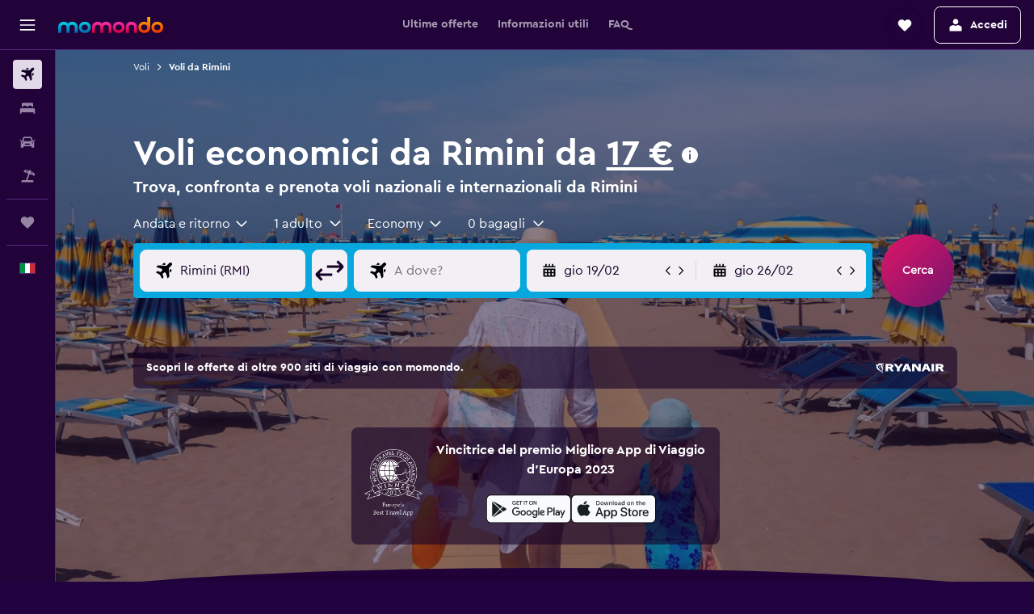

--- FILE ---
content_type: text/html;charset=UTF-8
request_url: https://www.momondo.it/voli-da-rimini
body_size: 99688
content:
<!DOCTYPE html>
<html lang='it-it' dir='ltr'>
<head>
<meta name="r9-version" content="R800d"/><meta name="r9-built" content="20260115.060431"/><meta name="r9-rendered" content="Fri, 16 Jan 2026 05:57:31 GMT"/><meta name="r9-build-number" content="15"/><link rel="stylesheet" href="https://content.r9cdn.net/res/combined.css?v=948ea7f5090d436fa333e8f8fe4e75e9a07d82a8&amp;cluster=4"/><link rel="stylesheet" href="https://content.r9cdn.net/res/combined.css?v=02edba30b15048ea8fbfbdb61f13620c6ec9f5e4&amp;cluster=4"/><meta name="viewport" content="width=device-width, initial-scale=1, minimum-scale=1"/><meta name="format-detection" content="telephone=no"/><link rel="icon" href="/favicon.ico" sizes="any"/><link rel="icon" href="/icon.svg" type="image/svg+xml"/><title>Voli economici da Rimini (RMI) a partire da 28 € - momondo</title><meta name="description" content="Voli economici da Rimini (RMI). Trova, confronta e prenota voli per destinazioni nazionali e internazionali partendo da Rimini con momondo."/><link rel="preconnect" href="apis.google.com"/><link rel="dns-prefetch" href="apis.google.com"/><link rel="preconnect" href="www.googletagmanager.com"/><link rel="dns-prefetch" href="www.googletagmanager.com"/><link rel="preconnect" href="www.google-analytics.com"/><link rel="dns-prefetch" href="www.google-analytics.com"/><script type="text/javascript">
var safari13PlusRegex = /Macintosh;.*?Version\/(1[3-9]|[2-9][0-9]+)(\.[0-9]+)* Safari/;
if (
window &&
window.navigator &&
window.navigator.userAgent &&
window.navigator.userAgent.indexOf('Safari') > -1 &&
window.navigator.userAgent.indexOf('Chrome') === -1 &&
safari13PlusRegex.test(window.navigator.userAgent)
) {
if (
'ontouchstart' in window &&
(!('cookieEnabled' in window.navigator) || window.navigator.cookieEnabled)
) {
if (
decodeURIComponent(document.cookie).indexOf('pmov=') < 0 &&
decodeURIComponent(document.cookie).indexOf('oo.tweb=') < 0
) {
var d = new Date();
d.setTime(d.getTime() + 90 * 24 * 60 * 60 * 1000);
document.cookie = 'pmov=tb;path=/;expires=' + d.toUTCString();
}
}
}
</script><meta name="kayak_page" content="flight,static-flight-route,origin"/><meta name="seop" content="rimini"/><meta name="seo-cache" content="true"/><script type="text/javascript">
var DynamicContextPromise = (function (handler) {
this.status = 0;
this.value = undefined;
this.thenCallbacks = [];
this.catchCallbacks = [];
this.then = function(fn) {
if (this.status === 0) {
this.thenCallbacks.push(fn);
}
if (this.status === 1) {
fn(this.value);
}
return this;
}.bind(this);
this.catch = function(fn) {
if (this.status === 0) {
this.catchCallbacks.push(fn);
}
if (this.status === 2) {
fn(this.value);
}
return this;
}.bind(this);
var resolve = function(value) {
if (this.status === 0) {
this.status = 1;
this.value = value;
this.thenCallbacks.forEach(function(fn) {
fn(value)
});
}
}.bind(this);
var reject = function(value) {
if (this.status === 0) {
this.status = 2;
this.value = value;
this.catchCallbacks.forEach(function(fn) {
fn(value)
});
}
}.bind(this);
try {
handler(resolve, reject);
} catch (err) {
reject(err);
}
return {
then: this.then,
catch: this.catch,
};
}).bind({})
var ie = (function () {
var undef,
v = 3,
div = document.createElement('div'),
all = div.getElementsByTagName('i');
while (div.innerHTML = '<!--[if gt IE ' + (++v) + ']><i></i><![endif]-->', all[0]);
return v > 4 ? v : undef;
}());
var xhr = ie <= 9 ? new XDomainRequest() : new XMLHttpRequest();
var trackingQueryParams = "";
var getOnlyValidParams = function(paramsList, reservedParamsList) {
var finalParamsList = [];
for (var i = 0; i < paramsList.length; i++) {
if (reservedParamsList.indexOf(paramsList[i].split('=')[0]) == -1) {
finalParamsList.push(paramsList[i]);
}
}
return finalParamsList;
}
var removeUnnecessaryQueryStringChars = function(paramsString) {
if (paramsString.charAt(0) === '?') {
return paramsString.substr(1);
}
return paramsString;
}
var reservedParamsList = ['vertical', 'pageId', 'subPageId', 'originalReferrer', 'seoPlacementId', 'seoLanguage', 'seoCountry', 'tags'];
var paramsString = window.location && window.location.search;
if (paramsString) {
paramsString = removeUnnecessaryQueryStringChars(paramsString);
var finalParamsList = getOnlyValidParams(paramsString.split('&'), reservedParamsList)
trackingQueryParams = finalParamsList.length > 0 ? "&" + finalParamsList.join("&") + "&seo=true" : "";
}
var trackingUrl = '/s/run/fpc/context' +
'?vertical=flight' +
'&pageId=static-flight-route' +
'&subPageId=origin' +
'&originalReferrer=' + encodeURIComponent(document.referrer) +
'&seoPlacementId=' + encodeURIComponent('rimini') +
'&tags=' + encodeURIComponent('') +
'&origin=' + encodeURIComponent('RMI') +
'&destination=' + encodeURIComponent('') +
'&isSeoPage=' + encodeURIComponent('true') +
'&domain=' + encodeURIComponent(window.location.host) +
trackingQueryParams;
xhr.open('GET', trackingUrl, true);
xhr.responseType = 'json';
window.R9 = window.R9 || {};
window.R9.unhiddenElements = [];
window.R9.dynamicContextPromise = new DynamicContextPromise(function(resolve, reject) {
xhr.onload = function () {
if (xhr.readyState === xhr.DONE && xhr.status === 200) {
window.R9 = window.R9 || {};
window.R9.globals = window.R9.globals || {};
resolve(xhr.response);
if (xhr.response['formToken']) {
R9.globals.formtoken = xhr.response['formToken'];
}
if (xhr.response['jsonPlacementEnabled'] && xhr.response['jsonGlobalPlacementEnabled']) {
if (xhr.response['placement']) {
R9.globals.placement = xhr.response['placement'];
}
if (xhr.response['affiliate']) {
R9.globals.affiliate = xhr.response['affiliate'];
}
}
if (xhr.response['dsaRemovableFields']) {
var dsaRemovableParamsList = xhr.response['dsaRemovableFields'];
var query = window.location.search.slice(1) || "";
var params = query.split('&');
var needRemoveParams = false;
for (var i = 0; i < dsaRemovableParamsList.length; i++) {
if (query.indexOf(dsaRemovableParamsList[i] + '=') != -1) {
needRemoveParams = true;
break;
}
}
if (needRemoveParams) {
var path = window.location.pathname;
var finalQuery = [];
for (var i = 0; i < params.length; i++) {
if (dsaRemovableParamsList.indexOf(params[i].split('=')[0]) == -1) {
finalQuery.push(params[i]);
}
}
if (window.history.replaceState) {
window.history.replaceState({}, document.title, path + (finalQuery.length > 0 ? '?' + finalQuery.join('&') : ''));
}
}
if(xhr.response['cachedCookieConsentEnabled']) {
var unhideElement = (elementId) => {
var elementToUnhide = document.querySelector(elementId);
if (elementToUnhide) {
window.R9.unhiddenElements = window.R9.unhiddenElements || [];
window.R9.unhiddenElements.push(elementId.replace('#', ''));
elementToUnhide.removeAttribute('hidden');
elementToUnhide.dispatchEvent(new Event('initialStaticHideRemove'));
}
}
var unhideCookieConsent = () => {
if (xhr.response['showSharedIabTcfDialog']) {
unhideElement('#iab-tcf-dialog');
}
if (xhr.response['showDataTransferDisclaimerDialog']) {
unhideElement('#shared-data-transfer-disclaimer-dialog');
}
if (xhr.response['showTwoPartyConsentDialog']) {
unhideElement('#shared-two-part-consent-dialog');
}
}
if (document.readyState === "loading") {
document.addEventListener("DOMContentLoaded", unhideCookieConsent);
} else {
unhideCookieConsent();
}
}
}
} else {
reject(xhr.response);
}
};
})
xhr.send('');
</script><link rel="canonical" href="https://www.momondo.it/voli-da-rimini"/><link rel="alternate" hrefLang="it-IT" href="https://www.momondo.it/voli-da-rimini"/><meta property="og:image" content="https://content.r9cdn.net/rimg/dimg/57/f2/82469e30-city-27638-16548432df4.jpg?width=1200&amp;height=630&amp;crop=false"/><meta property="og:image:width" content="1200"/><meta property="og:image:height" content="630"/><meta property="og:title" content="Voli economici da Rimini (RMI) a partire da 28 € - momondo"/><meta property="og:type" content="website"/><meta property="og:description" content="Voli economici da Rimini (RMI). Trova, confronta e prenota voli per destinazioni nazionali e internazionali partendo da Rimini con momondo."/><meta property="og:url" content="https://www.momondo.it/voli-da-rimini"/><meta property="og:site_name" content="momondo"/><meta property="fb:pages" content="148785901841216"/><meta property="twitter:title" content="Voli economici da Rimini (RMI) a partire da 28 € - momondo"/><meta name="twitter:description" content="Voli economici da Rimini (RMI). Trova, confronta e prenota voli per destinazioni nazionali e internazionali partendo da Rimini con momondo."/><meta name="twitter:image:src" content="https://content.r9cdn.net/rimg/dimg/57/f2/82469e30-city-27638-16548432df4.jpg?width=440&amp;height=220&amp;crop=false"/><meta name="twitter:card" content="summary_large_image"/><meta name="twitter:site" content="@momondo"/><meta name="twitter:creator" content="@momondo"/><meta name="robots" content="noodp"/><link rel="apple-touch-icon" href="/apple-touch-icon.png"/><link rel="apple-touch-icon" sizes="60x60" href="/apple-touch-icon-60x60.png"/><link rel="apple-touch-icon" sizes="76x76" href="/apple-touch-icon-76x76.png"/><link rel="apple-touch-icon" sizes="120x120" href="/apple-touch-icon-120x120.png"/><link rel="apple-touch-icon" sizes="152x152" href="/apple-touch-icon-152x152.png"/><link rel="apple-touch-icon" sizes="167x167" href="/apple-touch-icon-167x167.png"/><link rel="apple-touch-icon" sizes="180x180" href="/apple-touch-icon-180x180.png"/><script type="application/ld+json">{"@context":"https://schema.org","@type":"Website","name":"momondo","url":"https://www.momondo.it"}</script><script type="application/ld+json">{"@context":"http://schema.org","@type":"Organization","name":"momondo","url":"https://www.momondo.it/voli-da-rimini","sameAs":["https://www.facebook.com/momondo","https://www.instagram.com/momondo","https://x.com/momondo"]}</script><script type="application/ld+json">{"@context":"http://schema.org","@type":"WebPage","url":"https://www.momondo.it/voli-da-rimini","name":"Voli economici da Rimini (RMI) a partire da 28 € - momondo","description":"Voli economici da Rimini (RMI). Trova, confronta e prenota voli per destinazioni nazionali e internazionali partendo da Rimini con momondo.","publisher":"momondo"}</script><script type="application/ld+json">{"@context":"http://schema.org","@type":"BreadcrumbList","itemListElement":[{"@type":"ListItem","position":"1","item":{"@id":"/passagem","name":"Voli"}},{"@type":"ListItem","position":"2","item":{"@id":"/voli-da-rimini","name":"Voli da Rimini"}}]}</script><script type="application/ld+json">{"@context":"http://schema.org","@type":"FAQPage","mainEntity":[{"@type":"Question","name":"Quali compagnie aeree offrono al momento i voli più economici da Rimini?","acceptedAnswer":{"@type":"Answer","text":"Di recente, i nostri utenti hanno visto che Ryanair, Wizz Air e Vueling offrono i voli più economici da Rimini. Ryanair propone voli da Rimini a Londra a 30 €, Wizz Air voli da Rimini a Tirana a partire da 35 € e Vueling voli da Rimini a Aeroporto di Barcellona-El Prat per 90 €."}},{"@type":"Question","name":"Qual è il volo più economico disponibile da Rimini?","acceptedAnswer":{"@type":"Answer","text":"Al momento, 34 € per un volo verso Tirana è il prezzo più basso che i nostri utenti hanno trovato partendo da Rimini. I prezzi possono variare in base alla data e all'orario di partenza che scegli, ma in media, il costo è di circa 248 € per viaggiare da Rimini a Tirana."}},{"@type":"Question","name":"Con quali compagnie aeree si può viaggiare partendo da Rimini?","acceptedAnswer":{"@type":"Answer","text":"Ryanair, Vueling e Wizz Air sono tra le compagnie aree che più di frequente partono da Rimini. Effettua una ricerca per visualizzare e filtrare le altre opzioni disponibili."}},{"@type":"Question","name":"Quando è stata l'ultima volta che momondo ha aggiornato i prezzi per voli da Aeroporto di Rimini Aeroporto Miramare?","acceptedAnswer":{"@type":"Answer","text":"I prezzi per voli da Aeroporto di Rimini Aeroporto Miramare sono aggiornati quotidianamente."}},{"@type":"Question","name":"Quanti operatori cerca momondo per voli da Aeroporto di Rimini Aeroporto Miramare?","acceptedAnswer":{"@type":"Answer","text":"Il numero di operatori disponibili per voli da Aeroporto di Rimini Aeroporto Miramare è 5 a partire da gennaio 2026."}},{"@type":"Question","name":"Quanti anni bisogna avere per volare da Aeroporto di Rimini Aeroporto Miramare?","acceptedAnswer":{"@type":"Answer","text":"L'età minima che un bambino deve avere per volare da solo è cinque anni, ma le compagnie aeree che offrono il servizio per minori non accompagnati (UNMR) prevedono restrizioni di età, con regole sulla durata del volo, gli orari e gli scali. Si consiglia sempre di verificare con la singola compagnia aerea con cui si prenota il viaggio da Aeroporto di Rimini Aeroporto Miramare."}},{"@type":"Question","name":"Di quale documento o carta d'identità hai bisogno per volare a Aeroporto di Rimini Aeroporto Miramare?","acceptedAnswer":{"@type":"Answer","text":"I documenti di viaggio e sanitari necessari per il tuo viaggio Aeroporto di Rimini Aeroporto Miramare possono variare a seconda dell'itinerario e delle circostanze personali. Come regola generale, è consigliabile portare con sé più documenti, tra cui la carta d'identità nazionale o la patente di guida e un passaporto valido per sei mesi dopo l'arrivo previsto a Aeroporto di Rimini Aeroporto Miramare. Consigliamo di rivolgersi alla propria compagnia aerea o a una terza parte affidabile, come la IATA."}},{"@type":"Question","name":"Quando è stata l'ultima volta che momondo ha aggiornato i prezzi per voli da Aeroporto di Rimini Aeroporto Miramare?","acceptedAnswer":{"@type":"Answer","text":"I prezzi per voli da Aeroporto di Rimini Aeroporto Miramare sono aggiornati quotidianamente."}},{"@type":"Question","name":"Quanti operatori cerca momondo per voli da Aeroporto di Rimini Aeroporto Miramare?","acceptedAnswer":{"@type":"Answer","text":"Il numero di operatori disponibili per voli da Aeroporto di Rimini Aeroporto Miramare è 5 a partire da gennaio 2026."}},{"@type":"Question","name":"Quanti anni bisogna avere per volare da Aeroporto di Rimini Aeroporto Miramare?","acceptedAnswer":{"@type":"Answer","text":"L'età minima che un bambino deve avere per volare da solo è cinque anni, ma le compagnie aeree che offrono il servizio per minori non accompagnati (UNMR) prevedono restrizioni di età, con regole sulla durata del volo, gli orari e gli scali. Si consiglia sempre di verificare con la singola compagnia aerea con cui si prenota il viaggio da Aeroporto di Rimini Aeroporto Miramare."}},{"@type":"Question","name":"Di quale documento o carta d'identità hai bisogno per volare a Aeroporto di Rimini Aeroporto Miramare?","acceptedAnswer":{"@type":"Answer","text":"I documenti di viaggio e sanitari necessari per il tuo viaggio Aeroporto di Rimini Aeroporto Miramare possono variare a seconda dell'itinerario e delle circostanze personali. Come regola generale, è consigliabile portare con sé più documenti, tra cui la carta d'identità nazionale o la patente di guida e un passaporto valido per sei mesi dopo l'arrivo previsto a Aeroporto di Rimini Aeroporto Miramare. Consigliamo di rivolgersi alla propria compagnia aerea o a una terza parte affidabile, come la IATA."}}]}</script><script type="application/ld+json">{"@context":"http://schema.org","@type":"product","name":"Voli da Rimini","offers":{"@type":"AggregateOffer","lowPrice":17.21,"priceCurrency":"EUR"}}</script><script type="application/ld+json">[{"@type":"Flight","@context":"http://schema.org","estimatedFlightDuration":"1 h 20 min","departureTime":"07:35","departureAirport":{"@type":"Airport","name":"Rimini Aeroporto Miramare","iataCode":"RMI","geo":{"@type":"GeoCoordinates","latitude":44.02029,"longitude":12.61175}},"arrivalAirport":{"@type":"Airport","name":"Aeroporto di Cagliari-Elmas","iataCode":"CAG","geo":{"@type":"GeoCoordinates","latitude":39.25147,"longitude":9.05428}},"offers":[{"@type":"Offer","price":61.95,"priceCurrency":"EUR"}],"provider":{"@type":"Airline","name":"Ryanair","iataCode":"FR"}},{"@type":"Flight","@context":"http://schema.org","estimatedFlightDuration":"1 h 20 min","departureTime":"22:20","departureAirport":{"@type":"Airport","name":"Rimini Aeroporto Miramare","iataCode":"RMI","geo":{"@type":"GeoCoordinates","latitude":44.02029,"longitude":12.61175}},"arrivalAirport":{"@type":"Airport","name":"Aeroporto di Cagliari-Elmas","iataCode":"CAG","geo":{"@type":"GeoCoordinates","latitude":39.25147,"longitude":9.05428}},"offers":[{"@type":"Offer","price":67.97,"priceCurrency":"EUR"}],"provider":{"@type":"Airline","name":"Ryanair","iataCode":"FR"}},{"@type":"Flight","@context":"http://schema.org","estimatedFlightDuration":"1 h 20 min","departureTime":"22:20","departureAirport":{"@type":"Airport","name":"Rimini Aeroporto Miramare","iataCode":"RMI","geo":{"@type":"GeoCoordinates","latitude":44.02029,"longitude":12.61175}},"arrivalAirport":{"@type":"Airport","name":"Aeroporto di Cagliari-Elmas","iataCode":"CAG","geo":{"@type":"GeoCoordinates","latitude":39.25147,"longitude":9.05428}},"offers":[{"@type":"Offer","price":68.83,"priceCurrency":"EUR"}],"provider":{"@type":"Airline","name":"Ryanair","iataCode":"FR"}},{"@type":"Flight","@context":"http://schema.org","estimatedFlightDuration":"1 h 20 min","departureTime":"22:20","departureAirport":{"@type":"Airport","name":"Rimini Aeroporto Miramare","iataCode":"RMI","geo":{"@type":"GeoCoordinates","latitude":44.02029,"longitude":12.61175}},"arrivalAirport":{"@type":"Airport","name":"Aeroporto di Cagliari-Elmas","iataCode":"CAG","geo":{"@type":"GeoCoordinates","latitude":39.25147,"longitude":9.05428}},"offers":[{"@type":"Offer","price":84.31,"priceCurrency":"EUR"}],"provider":{"@type":"Airline","name":"Ryanair","iataCode":"FR"}},{"@type":"Flight","@context":"http://schema.org","estimatedFlightDuration":"1 h 20 min","departureTime":"23:00","departureAirport":{"@type":"Airport","name":"Rimini Aeroporto Miramare","iataCode":"RMI","geo":{"@type":"GeoCoordinates","latitude":44.02029,"longitude":12.61175}},"arrivalAirport":{"@type":"Airport","name":"Aeroporto di Palermo-Punta Raisi","iataCode":"PMO","geo":{"@type":"GeoCoordinates","latitude":38.17596,"longitude":13.09102}},"offers":[{"@type":"Offer","price":98.08,"priceCurrency":"EUR"}],"provider":{"@type":"Airline","name":"Ryanair","iataCode":"FR"}},{"@type":"Flight","@context":"http://schema.org","estimatedFlightDuration":"1 h 20 min","departureTime":"07:35","departureAirport":{"@type":"Airport","name":"Rimini Aeroporto Miramare","iataCode":"RMI","geo":{"@type":"GeoCoordinates","latitude":44.02029,"longitude":12.61175}},"arrivalAirport":{"@type":"Airport","name":"Aeroporto di Cagliari-Elmas","iataCode":"CAG","geo":{"@type":"GeoCoordinates","latitude":39.25147,"longitude":9.05428}},"offers":[{"@type":"Offer","price":106.68,"priceCurrency":"EUR"}],"provider":{"@type":"Airline","name":"Ryanair","iataCode":"FR"}},{"@type":"Flight","@context":"http://schema.org","estimatedFlightDuration":"1 h 20 min","departureTime":"22:20","departureAirport":{"@type":"Airport","name":"Rimini Aeroporto Miramare","iataCode":"RMI","geo":{"@type":"GeoCoordinates","latitude":44.02029,"longitude":12.61175}},"arrivalAirport":{"@type":"Airport","name":"Aeroporto di Cagliari-Elmas","iataCode":"CAG","geo":{"@type":"GeoCoordinates","latitude":39.25147,"longitude":9.05428}},"offers":[{"@type":"Offer","price":17.21,"priceCurrency":"EUR"}],"provider":{"@type":"Airline","name":"Ryanair","iataCode":"FR"}},{"@type":"Flight","@context":"http://schema.org","estimatedFlightDuration":"1 h 20 min","departureTime":"07:35","departureAirport":{"@type":"Airport","name":"Rimini Aeroporto Miramare","iataCode":"RMI","geo":{"@type":"GeoCoordinates","latitude":44.02029,"longitude":12.61175}},"arrivalAirport":{"@type":"Airport","name":"Aeroporto di Cagliari-Elmas","iataCode":"CAG","geo":{"@type":"GeoCoordinates","latitude":39.25147,"longitude":9.05428}},"offers":[{"@type":"Offer","price":20.65,"priceCurrency":"EUR"}],"provider":{"@type":"Airline","name":"Ryanair","iataCode":"FR"}},{"@type":"Flight","@context":"http://schema.org","estimatedFlightDuration":"1 h 20 min","departureTime":"23:00","departureAirport":{"@type":"Airport","name":"Rimini Aeroporto Miramare","iataCode":"RMI","geo":{"@type":"GeoCoordinates","latitude":44.02029,"longitude":12.61175}},"arrivalAirport":{"@type":"Airport","name":"Aeroporto di Palermo-Punta Raisi","iataCode":"PMO","geo":{"@type":"GeoCoordinates","latitude":38.17596,"longitude":13.09102}},"offers":[{"@type":"Offer","price":21.51,"priceCurrency":"EUR"}],"provider":{"@type":"Airline","name":"Ryanair","iataCode":"FR"}},{"@type":"Flight","@context":"http://schema.org","estimatedFlightDuration":"1 h 20 min","departureTime":"07:35","departureAirport":{"@type":"Airport","name":"Rimini Aeroporto Miramare","iataCode":"RMI","geo":{"@type":"GeoCoordinates","latitude":44.02029,"longitude":12.61175}},"arrivalAirport":{"@type":"Airport","name":"Aeroporto di Cagliari-Elmas","iataCode":"CAG","geo":{"@type":"GeoCoordinates","latitude":39.25147,"longitude":9.05428}},"offers":[{"@type":"Offer","price":21.51,"priceCurrency":"EUR"}],"provider":{"@type":"Airline","name":"Ryanair","iataCode":"FR"}},{"@type":"Flight","@context":"http://schema.org","estimatedFlightDuration":"1 h 20 min","departureTime":"20:10","departureAirport":{"@type":"Airport","name":"Rimini Aeroporto Miramare","iataCode":"RMI","geo":{"@type":"GeoCoordinates","latitude":44.02029,"longitude":12.61175}},"arrivalAirport":{"@type":"Airport","name":"Aeroporto di Cagliari-Elmas","iataCode":"CAG","geo":{"@type":"GeoCoordinates","latitude":39.25147,"longitude":9.05428}},"offers":[{"@type":"Offer","price":25.81,"priceCurrency":"EUR"}],"provider":{"@type":"Airline","name":"Ryanair","iataCode":"FR"}},{"@type":"Flight","@context":"http://schema.org","estimatedFlightDuration":"1 h 20 min","departureTime":"22:20","departureAirport":{"@type":"Airport","name":"Rimini Aeroporto Miramare","iataCode":"RMI","geo":{"@type":"GeoCoordinates","latitude":44.02029,"longitude":12.61175}},"arrivalAirport":{"@type":"Airport","name":"Aeroporto di Cagliari-Elmas","iataCode":"CAG","geo":{"@type":"GeoCoordinates","latitude":39.25147,"longitude":9.05428}},"offers":[{"@type":"Offer","price":31.84,"priceCurrency":"EUR"}],"provider":{"@type":"Airline","name":"Ryanair","iataCode":"FR"}},{"@type":"Flight","@context":"http://schema.org","estimatedFlightDuration":"1 h 20 min","departureTime":"14:50","departureAirport":{"@type":"Airport","name":"Rimini Aeroporto Miramare","iataCode":"RMI","geo":{"@type":"GeoCoordinates","latitude":44.02029,"longitude":12.61175}},"arrivalAirport":{"@type":"Airport","name":"Aeroporto di Tirana-Rinas","iataCode":"TIA","geo":{"@type":"GeoCoordinates","latitude":41.4219,"longitude":19.71296}},"offers":[{"@type":"Offer","price":28.39,"priceCurrency":"EUR"}],"provider":{"@type":"Airline","name":"Wizz Air","iataCode":"W4"}},{"@type":"Flight","@context":"http://schema.org","estimatedFlightDuration":"1 h 20 min","departureTime":"17:15","departureAirport":{"@type":"Airport","name":"Rimini Aeroporto Miramare","iataCode":"RMI","geo":{"@type":"GeoCoordinates","latitude":44.02029,"longitude":12.61175}},"arrivalAirport":{"@type":"Airport","name":"Aeroporto di Tirana-Rinas","iataCode":"TIA","geo":{"@type":"GeoCoordinates","latitude":41.4219,"longitude":19.71296}},"offers":[{"@type":"Offer","price":29.25,"priceCurrency":"EUR"}],"provider":{"@type":"Airline","name":"Wizz Air","iataCode":"W4"}},{"@type":"Flight","@context":"http://schema.org","estimatedFlightDuration":"1 h 20 min","departureTime":"13:25","departureAirport":{"@type":"Airport","name":"Rimini Aeroporto Miramare","iataCode":"RMI","geo":{"@type":"GeoCoordinates","latitude":44.02029,"longitude":12.61175}},"arrivalAirport":{"@type":"Airport","name":"Aeroporto di Tirana-Rinas","iataCode":"TIA","geo":{"@type":"GeoCoordinates","latitude":41.4219,"longitude":19.71296}},"offers":[{"@type":"Offer","price":30.11,"priceCurrency":"EUR"}],"provider":{"@type":"Airline","name":"Wizz Air","iataCode":"W4"}},{"@type":"Flight","@context":"http://schema.org","estimatedFlightDuration":"1 h 20 min","departureTime":"14:50","departureAirport":{"@type":"Airport","name":"Rimini Aeroporto Miramare","iataCode":"RMI","geo":{"@type":"GeoCoordinates","latitude":44.02029,"longitude":12.61175}},"arrivalAirport":{"@type":"Airport","name":"Aeroporto di Tirana-Rinas","iataCode":"TIA","geo":{"@type":"GeoCoordinates","latitude":41.4219,"longitude":19.71296}},"offers":[{"@type":"Offer","price":35.28,"priceCurrency":"EUR"}],"provider":{"@type":"Airline","name":"Wizz Air","iataCode":"W4"}},{"@type":"Flight","@context":"http://schema.org","estimatedFlightDuration":"1 h 20 min","departureTime":"17:15","departureAirport":{"@type":"Airport","name":"Rimini Aeroporto Miramare","iataCode":"RMI","geo":{"@type":"GeoCoordinates","latitude":44.02029,"longitude":12.61175}},"arrivalAirport":{"@type":"Airport","name":"Aeroporto di Tirana-Rinas","iataCode":"TIA","geo":{"@type":"GeoCoordinates","latitude":41.4219,"longitude":19.71296}},"offers":[{"@type":"Offer","price":39.58,"priceCurrency":"EUR"}],"provider":{"@type":"Airline","name":"Wizz Air","iataCode":"W4"}},{"@type":"Flight","@context":"http://schema.org","estimatedFlightDuration":"1 h 25 min","departureTime":"22:30","departureAirport":{"@type":"Airport","name":"Rimini Aeroporto Miramare","iataCode":"RMI","geo":{"@type":"GeoCoordinates","latitude":44.02029,"longitude":12.61175}},"arrivalAirport":{"@type":"Airport","name":"Budapest-Ferihegy","iataCode":"BUD","geo":{"@type":"GeoCoordinates","latitude":47.43693,"longitude":19.25559}},"offers":[{"@type":"Offer","price":61.95,"priceCurrency":"EUR"}],"provider":{"@type":"Airline","name":"Ryanair","iataCode":"FR"}}]</script><script type="application/ld+json">{"@context":"http://schema.org","@type":"Service","broker":{"@type":"Organization","name":"momondo"},"url":"https://www.momondo.it/voli-da-rimini","serviceType":"Voli da Rimini","offers":{"@type":"AggregateOffer","lowPrice":"17 €","priceCurrency":"EUR"}}</script><script type="application/ld+json">{"@context":"http://schema.org","@type":"Trip","name":"Voli economici da Rimini (RMI) a partire da 28 € - momondo","description":"Voli economici da Rimini (RMI). Trova, confronta e prenota voli per destinazioni nazionali e internazionali partendo da Rimini con momondo.","itinerary":{"@type":"ItemList","numberOfItems":29,"itemListElement":[{"@type":"ListItem","position":1,"item":{"@type":"Flight","name":"Rimini Aeroporto Miramare to Aeroporto di Cagliari-Elmas","departureAirport":{"@type":"Airport","name":"Rimini Aeroporto Miramare","iataCode":"RMI"},"arrivalAirport":{"@type":"Airport","name":"Aeroporto di Cagliari-Elmas","iataCode":"CAG"},"provider":{"@type":"Airline","name":"Ryanair"},"departureTime":"2026-05-06T07:35","arrivalTime":"2026-05-08T19:35"}},{"@type":"ListItem","position":2,"item":{"@type":"Flight","name":"Rimini Aeroporto Miramare to Aeroporto di Cagliari-Elmas","departureAirport":{"@type":"Airport","name":"Rimini Aeroporto Miramare","iataCode":"RMI"},"arrivalAirport":{"@type":"Airport","name":"Aeroporto di Cagliari-Elmas","iataCode":"CAG"},"provider":{"@type":"Airline","name":"Ryanair"},"departureTime":"2026-03-30T22:20","arrivalTime":"2026-04-08T07:10"}},{"@type":"ListItem","position":3,"item":{"@type":"Flight","name":"Rimini Aeroporto Miramare to Aeroporto di Cagliari-Elmas","departureAirport":{"@type":"Airport","name":"Rimini Aeroporto Miramare","iataCode":"RMI"},"arrivalAirport":{"@type":"Airport","name":"Aeroporto di Cagliari-Elmas","iataCode":"CAG"},"provider":{"@type":"Airline","name":"Ryanair"},"departureTime":"2026-03-30T22:20","arrivalTime":"2026-04-06T21:55"}},{"@type":"ListItem","position":4,"item":{"@type":"Flight","name":"Rimini Aeroporto Miramare to Aeroporto di Cagliari-Elmas","departureAirport":{"@type":"Airport","name":"Rimini Aeroporto Miramare","iataCode":"RMI"},"arrivalAirport":{"@type":"Airport","name":"Aeroporto di Cagliari-Elmas","iataCode":"CAG"},"provider":{"@type":"Airline","name":"Ryanair"},"departureTime":"2026-03-30T22:20","arrivalTime":"2026-04-03T19:35"}},{"@type":"ListItem","position":5,"item":{"@type":"Flight","name":"Rimini Aeroporto Miramare to Aeroporto di Palermo-Punta Raisi","departureAirport":{"@type":"Airport","name":"Rimini Aeroporto Miramare","iataCode":"RMI"},"arrivalAirport":{"@type":"Airport","name":"Aeroporto di Palermo-Punta Raisi","iataCode":"PMO"},"provider":{"@type":"Airline","name":"Ryanair"},"departureTime":"2026-04-29T23:00","arrivalTime":"2026-05-01T22:35"}},{"@type":"ListItem","position":6,"item":{"@type":"Flight","name":"Rimini Aeroporto Miramare to Aeroporto di Cagliari-Elmas","departureAirport":{"@type":"Airport","name":"Rimini Aeroporto Miramare","iataCode":"RMI"},"arrivalAirport":{"@type":"Airport","name":"Aeroporto di Cagliari-Elmas","iataCode":"CAG"},"provider":{"@type":"Airline","name":"Ryanair"},"departureTime":"2026-05-27T07:35","arrivalTime":"2026-06-08T21:55"}},{"@type":"ListItem","position":7,"item":{"@type":"Flight","name":"Rimini Aeroporto Miramare to Aeroporto di Cagliari-Elmas","departureAirport":{"@type":"Airport","name":"Rimini Aeroporto Miramare","iataCode":"RMI"},"arrivalAirport":{"@type":"Airport","name":"Aeroporto di Cagliari-Elmas","iataCode":"CAG"},"provider":{"@type":"Airline","name":"Ryanair"},"departureTime":"2026-05-27T07:35","arrivalTime":"2026-06-10T07:10"}},{"@type":"ListItem","position":8,"item":{"@type":"Flight","name":"Rimini Aeroporto Miramare to Aeroporto di Palermo-Punta Raisi","departureAirport":{"@type":"Airport","name":"Rimini Aeroporto Miramare","iataCode":"RMI"},"arrivalAirport":{"@type":"Airport","name":"Aeroporto di Palermo-Punta Raisi","iataCode":"PMO"},"provider":{"@type":"Airline","name":"Ryanair"},"departureTime":"2026-03-30T22:25","arrivalTime":"2026-04-08T22:35"}},{"@type":"ListItem","position":9,"item":{"@type":"Flight","name":"Rimini Aeroporto Miramare to Aeroporto di Cagliari-Elmas","departureAirport":{"@type":"Airport","name":"Rimini Aeroporto Miramare","iataCode":"RMI"},"arrivalAirport":{"@type":"Airport","name":"Aeroporto di Cagliari-Elmas","iataCode":"CAG"},"provider":{"@type":"Airline","name":"Ryanair"},"departureTime":"2026-04-08T07:35","arrivalTime":"2026-04-24T22:10"}},{"@type":"ListItem","position":10,"item":{"@type":"Flight","name":"Rimini Aeroporto Miramare to Aeroporto di Cagliari-Elmas","departureAirport":{"@type":"Airport","name":"Rimini Aeroporto Miramare","iataCode":"RMI"},"arrivalAirport":{"@type":"Airport","name":"Aeroporto di Cagliari-Elmas","iataCode":"CAG"},"provider":{"@type":"Airline","name":"Ryanair"},"departureTime":"2026-04-01T07:35","arrivalTime":"2026-04-08T07:10"}},{"@type":"ListItem","position":11,"item":{"@type":"Flight","name":"Rimini Aeroporto Miramare to Aeroporto di Cagliari-Elmas","departureAirport":{"@type":"Airport","name":"Rimini Aeroporto Miramare","iataCode":"RMI"},"arrivalAirport":{"@type":"Airport","name":"Aeroporto di Cagliari-Elmas","iataCode":"CAG"},"provider":{"@type":"Airline","name":"Ryanair"},"departureTime":"2026-03-30T22:20","arrivalTime":"2026-03-30T23:40"}},{"@type":"ListItem","position":12,"item":{"@type":"Flight","name":"Rimini Aeroporto Miramare to Aeroporto di Cagliari-Elmas","departureAirport":{"@type":"Airport","name":"Rimini Aeroporto Miramare","iataCode":"RMI"},"arrivalAirport":{"@type":"Airport","name":"Aeroporto di Cagliari-Elmas","iataCode":"CAG"},"provider":{"@type":"Airline","name":"Ryanair"},"departureTime":"2026-04-15T07:35","arrivalTime":"2026-04-15T08:55"}},{"@type":"ListItem","position":13,"item":{"@type":"Flight","name":"Rimini Aeroporto Miramare to Aeroporto di Palermo-Punta Raisi","departureAirport":{"@type":"Airport","name":"Rimini Aeroporto Miramare","iataCode":"RMI"},"arrivalAirport":{"@type":"Airport","name":"Aeroporto di Palermo-Punta Raisi","iataCode":"PMO"},"provider":{"@type":"Airline","name":"Ryanair"},"departureTime":"2026-04-15T23:00","arrivalTime":"2026-04-16T00:20"}},{"@type":"ListItem","position":14,"item":{"@type":"Flight","name":"Rimini Aeroporto Miramare to Aeroporto di Cagliari-Elmas","departureAirport":{"@type":"Airport","name":"Rimini Aeroporto Miramare","iataCode":"RMI"},"arrivalAirport":{"@type":"Airport","name":"Aeroporto di Cagliari-Elmas","iataCode":"CAG"},"provider":{"@type":"Airline","name":"Ryanair"},"departureTime":"2026-04-17T20:10","arrivalTime":"2026-04-17T21:30"}},{"@type":"ListItem","position":15,"item":{"@type":"Flight","name":"Rimini Aeroporto Miramare to Aeroporto di Cagliari-Elmas","departureAirport":{"@type":"Airport","name":"Rimini Aeroporto Miramare","iataCode":"RMI"},"arrivalAirport":{"@type":"Airport","name":"Aeroporto di Cagliari-Elmas","iataCode":"CAG"},"provider":{"@type":"Airline","name":"Ryanair"},"departureTime":"2026-04-13T22:20","arrivalTime":"2026-04-13T23:40"}},{"@type":"ListItem","position":16,"item":{"@type":"Flight","name":"Rimini Aeroporto Miramare to Aeroporto di Palermo-Punta Raisi","departureAirport":{"@type":"Airport","name":"Rimini Aeroporto Miramare","iataCode":"RMI"},"arrivalAirport":{"@type":"Airport","name":"Aeroporto di Palermo-Punta Raisi","iataCode":"PMO"},"provider":{"@type":"Airline","name":"Ryanair"},"departureTime":"2026-07-13T22:25","arrivalTime":"2026-07-13T23:45"}},{"@type":"ListItem","position":17,"item":{"@type":"Flight","name":"Rimini Aeroporto Miramare to Aeroporto di Palermo-Punta Raisi","departureAirport":{"@type":"Airport","name":"Rimini Aeroporto Miramare","iataCode":"RMI"},"arrivalAirport":{"@type":"Airport","name":"Aeroporto di Palermo-Punta Raisi","iataCode":"PMO"},"provider":{"@type":"Airline","name":"Ryanair"},"departureTime":"2026-07-10T23:00","arrivalTime":"2026-07-11T00:20"}},{"@type":"ListItem","position":18,"item":{"@type":"Flight","name":"Rimini Aeroporto Miramare to Catania Aeroporto Fontanarossa","departureAirport":{"@type":"Airport","name":"Rimini Aeroporto Miramare","iataCode":"RMI"},"arrivalAirport":{"@type":"Airport","name":"Catania Aeroporto Fontanarossa","iataCode":"CTA"},"provider":{"@type":"Airline","name":"Diverse compagnie"},"departureTime":"2026-02-14T17:15","arrivalTime":"2026-02-15T00:55"}},{"@type":"ListItem","position":19,"item":{"@type":"Flight","name":"Rimini Aeroporto Miramare to Aeroporto di Palermo-Punta Raisi","departureAirport":{"@type":"Airport","name":"Rimini Aeroporto Miramare","iataCode":"RMI"},"arrivalAirport":{"@type":"Airport","name":"Aeroporto di Palermo-Punta Raisi","iataCode":"PMO"},"provider":{"@type":"Airline","name":"Diverse compagnie"},"departureTime":"2026-04-10T13:25","arrivalTime":"2026-04-10T20:45"}},{"@type":"ListItem","position":20,"item":{"@type":"Flight","name":"Rimini Aeroporto Miramare to Aeroporto di Tirana-Rinas","departureAirport":{"@type":"Airport","name":"Rimini Aeroporto Miramare","iataCode":"RMI"},"arrivalAirport":{"@type":"Airport","name":"Aeroporto di Tirana-Rinas","iataCode":"TIA"},"provider":{"@type":"Airline","name":"Wizz Air"},"departureTime":"2026-02-10T14:50","arrivalTime":"2026-02-14T16:40"}},{"@type":"ListItem","position":21,"item":{"@type":"Flight","name":"Rimini Aeroporto Miramare to Aeroporto di Tirana-Rinas","departureAirport":{"@type":"Airport","name":"Rimini Aeroporto Miramare","iataCode":"RMI"},"arrivalAirport":{"@type":"Airport","name":"Aeroporto di Tirana-Rinas","iataCode":"TIA"},"provider":{"@type":"Airline","name":"Wizz Air"},"departureTime":"2026-02-14T17:15","arrivalTime":"2026-02-21T16:40"}},{"@type":"ListItem","position":22,"item":{"@type":"Flight","name":"Rimini Aeroporto Miramare to Aeroporto di Tirana-Rinas","departureAirport":{"@type":"Airport","name":"Rimini Aeroporto Miramare","iataCode":"RMI"},"arrivalAirport":{"@type":"Airport","name":"Aeroporto di Tirana-Rinas","iataCode":"TIA"},"provider":{"@type":"Airline","name":"Wizz Air"},"departureTime":"2026-03-21T13:25","arrivalTime":"2026-03-28T12:50"}},{"@type":"ListItem","position":23,"item":{"@type":"Flight","name":"Rimini Aeroporto Miramare to Aeroporto di Tirana-Rinas","departureAirport":{"@type":"Airport","name":"Rimini Aeroporto Miramare","iataCode":"RMI"},"arrivalAirport":{"@type":"Airport","name":"Aeroporto di Tirana-Rinas","iataCode":"TIA"},"provider":{"@type":"Airline","name":"Wizz Air"},"departureTime":"2026-02-10T14:50","arrivalTime":"2026-02-28T16:40"}},{"@type":"ListItem","position":24,"item":{"@type":"Flight","name":"Rimini Aeroporto Miramare to Aeroporto di Tirana-Rinas","departureAirport":{"@type":"Airport","name":"Rimini Aeroporto Miramare","iataCode":"RMI"},"arrivalAirport":{"@type":"Airport","name":"Aeroporto di Tirana-Rinas","iataCode":"TIA"},"provider":{"@type":"Airline","name":"Wizz Air"},"departureTime":"2026-02-07T17:15","arrivalTime":"2026-02-14T16:40"}},{"@type":"ListItem","position":25,"item":{"@type":"Flight","name":"Rimini Aeroporto Miramare to Budapest-Ferihegy","departureAirport":{"@type":"Airport","name":"Rimini Aeroporto Miramare","iataCode":"RMI"},"arrivalAirport":{"@type":"Airport","name":"Budapest-Ferihegy","iataCode":"BUD"},"provider":{"@type":"Airline","name":"Ryanair"},"departureTime":"2026-04-16T22:30","arrivalTime":"2026-04-23T22:05"}},{"@type":"ListItem","position":26,"item":{"@type":"Flight","name":"Rimini Aeroporto Miramare to Aeroporto di Londra Stansted","departureAirport":{"@type":"Airport","name":"Rimini Aeroporto Miramare","iataCode":"RMI"},"arrivalAirport":{"@type":"Airport","name":"Aeroporto di Londra Stansted","iataCode":"STN"},"provider":{"@type":"Airline","name":"Ryanair"},"departureTime":"2026-04-24T11:20","arrivalTime":"2026-04-26T09:30"}},{"@type":"ListItem","position":27,"item":{"@type":"Flight","name":"Rimini Aeroporto Miramare to Aeroporto di Tirana-Rinas","departureAirport":{"@type":"Airport","name":"Rimini Aeroporto Miramare","iataCode":"RMI"},"arrivalAirport":{"@type":"Airport","name":"Aeroporto di Tirana-Rinas","iataCode":"TIA"},"provider":{"@type":"Airline","name":"Wizz Air"},"departureTime":"2026-01-31T17:15","arrivalTime":"2026-02-03T14:15"}},{"@type":"ListItem","position":28,"item":{"@type":"Flight","name":"Rimini Aeroporto Miramare to Aeroporto di Londra Stansted","departureAirport":{"@type":"Airport","name":"Rimini Aeroporto Miramare","iataCode":"RMI"},"arrivalAirport":{"@type":"Airport","name":"Aeroporto di Londra Stansted","iataCode":"STN"},"provider":{"@type":"Airline","name":"Ryanair"},"departureTime":"2026-04-23T15:55","arrivalTime":"2026-04-26T09:30"}},{"@type":"ListItem","position":29,"item":{"@type":"Flight","name":"Rimini Aeroporto Miramare to Aeroporto di Tirana-Rinas","departureAirport":{"@type":"Airport","name":"Rimini Aeroporto Miramare","iataCode":"RMI"},"arrivalAirport":{"@type":"Airport","name":"Aeroporto di Tirana-Rinas","iataCode":"TIA"},"provider":{"@type":"Airline","name":"Wizz Air"},"departureTime":"2026-02-03T14:50","arrivalTime":"2026-02-07T16:40"}}]}}</script>
</head>
<body class='bd-default bd-mo react react-st it_IT '><div id='root'><div class="c--AO"><nav class="mZv3" aria-label="Collegamenti rapidi dalla tastiera"><a href="#main">Vai al contenuto principale</a></nav><div data-testid="page-top-anchor" aria-live="polite" aria-atomic="true" tabindex="-1" style="position:absolute;width:1px;height:1px;margin:-1px;padding:0;overflow:hidden;clip-path:inset(50%);white-space:nowrap;border:0"></div><header class="mc6t mc6t-mod-sticky-always" style="height:62px;top:0px"><div class="mc6t-wrapper"><div><div class="mc6t-banner mc6t-mod-sticky-non-mobile"></div></div><div class="mc6t-main-content mc6t-mod-bordered" style="height:62px"><div class="common-layout-react-HeaderV2 V_0p V_0p-mod-branded V_0p-mod-side-nav-ux-v2"><div class="wRhj wRhj-mod-justify-start wRhj-mod-grow"><div class="mc6t-nav-button mc6t-mod-hide-empty"><div role="button" tabindex="0" class="ZGw- ZGw--mod-size-medium ZGw--mod-variant-default" aria-label="Apri menu principale"><svg viewBox="0 0 200 200" width="20" height="20" xmlns="http://www.w3.org/2000/svg" role="presentation"><path d="M191.67 50H8.33V33.33h183.33V50zm0 100H8.33v16.67h183.33V150zm0-58.33H8.33v16.67h183.33V91.67z"/></svg></div></div><div class="mc6t-logo mc6t-mod-hide-empty"><div class="gPDR gPDR-mod-focus-keyboard gPDR-momondo gPDR-non-compact gPDR-main-logo-mobile gPDR-mod-reduced-size"><a class="gPDR-main-logo-link" href="/" itemProp="https://schema.org/logo" aria-label="Vai alla homepage di momondo"><div class="gPDR-main-logo" style="animation-duration:2000ms"><span style="transform:translate3d(0,0,0);vertical-align:middle;-webkit-font-smoothing:antialiased;-moz-osx-font-smoothing:grayscale;width:auto;height:auto" class="gPDR-logo-image"><svg width="100%" height="100%" xmlns="http://www.w3.org/2000/svg" viewBox="0 0 250 38" role="presentation" style="width:inherit;height:inherit;line-height:inherit;color:inherit"><defs><linearGradient id="logos806a-1" x2="0" y2="100%"><stop offset="0" stop-color="#00d7e5"/><stop offset="1" stop-color="#0066ae"/></linearGradient><linearGradient id="logos806b-1" x2="0" y2="100%"><stop offset="0" stop-color="#ff30ae"/><stop offset="1" stop-color="#d1003a"/></linearGradient><linearGradient id="logos806c-1" x2="0" y2="100%"><stop offset="0" stop-color="#ffba00"/><stop offset="1" stop-color="#f02e00"/></linearGradient></defs><path fill="url(#logos806a-1)" d="M23.2 15.5c2.5-2.7 6-4.4 9.9-4.4 8.7 0 13.4 6 13.4 13.4v12.8c0 .3-.3.5-.5.5h-6c-.3 0-.5-.2-.5-.5V24.5c0-4.6-3.1-5.9-6.4-5.9-3.2 0-6.4 1.3-6.4 5.9v12.8c0 .3-.3.5-.5.5h-5.9c-.3 0-.5-.2-.5-.5V24.5c0-4.6-3.1-5.9-6.4-5.9-3.2 0-6.4 1.3-6.4 5.9v12.8c0 .3-.3.5-.5.5h-6c-.3 0-.5-.2-.5-.5V24.5c0-7.4 4.7-13.4 13.3-13.4 4 0 7.5 1.7 9.9 4.4m54.3 9.1c0 7.5-5.2 13.4-14 13.4s-14-5.9-14-13.4c0-7.6 5.2-13.4 14-13.4 8.8-.1 14 5.9 14 13.4zm-6.7 0c0-3.7-2.4-6.8-7.3-6.8-5.2 0-7.3 3.1-7.3 6.8 0 3.7 2.1 6.8 7.3 6.8 5.1-.1 7.3-3.1 7.3-6.8z"/><path fill="url(#logos806b-1)" d="M103.8 15.5c2.5-2.7 6-4.4 9.9-4.4 8.7 0 13.4 6 13.4 13.4v12.8c0 .3-.3.5-.5.5h-5.9c-.3 0-.5-.2-.5-.5V24.5c0-4.6-3.1-5.9-6.4-5.9-3.2 0-6.4 1.3-6.4 5.9v12.8c0 .3-.3.5-.5.5H101c-.3 0-.5-.2-.5-.5V24.5c0-4.6-3.1-5.9-6.4-5.9-3.2 0-6.4 1.3-6.4 5.9v12.8c0 .3-.3.5-.5.5h-5.9c-.3 0-.5-.2-.5-.5V24.5c0-7.4 4.7-13.4 13.3-13.4 3.8 0 7.3 1.7 9.7 4.4m54.3 9.1c0 7.5-5.2 13.4-14 13.4s-14-5.9-14-13.4c0-7.6 5.2-13.4 14-13.4 8.7-.1 14 5.9 14 13.4zm-6.7 0c0-3.7-2.3-6.8-7.3-6.8-5.2 0-7.3 3.1-7.3 6.8 0 3.7 2.1 6.8 7.3 6.8 5.1-.1 7.3-3.1 7.3-6.8zm9.8-.1v12.8c0 .3.2.5.5.5h5.9c.3 0 .5-.2.5-.5V24.5c0-4.6 3.1-5.9 6.4-5.9 3.3 0 6.4 1.3 6.4 5.9v12.8c0 .3.2.5.5.5h5.9c.3 0 .5-.2.5-.5V24.5c0-7.4-4.5-13.4-13.4-13.4-8.7 0-13.2 6-13.2 13.4"/><path fill="url(#logos806c-1)" d="M218.4 0h-5.9c-.3 0-.5.2-.5.5v13c-1.3-1.2-4.3-2.4-7-2.4-8.8 0-14 5.9-14 13.4s5.2 13.4 14 13.4c8.7 0 14-5.2 14-14.6V.4c-.1-.2-.3-.4-.6-.4zm-13.5 31.3c-5.2 0-7.3-3-7.3-6.8 0-3.7 2.1-6.8 7.3-6.8 4.9 0 7.3 3 7.3 6.8s-2.2 6.8-7.3 6.8zM236 11.1c-8.8 0-14 5.9-14 13.4s5.2 13.4 14 13.4 14-5.9 14-13.4c0-7.4-5.3-13.4-14-13.4zm0 20.2c-5.2 0-7.3-3.1-7.3-6.8 0-3.7 2.1-6.8 7.3-6.8 4.9 0 7.3 3.1 7.3 6.8 0 3.8-2.2 6.8-7.3 6.8z"/></svg></span></div></a></div></div></div><div class="wRhj wRhj-mod-width-full-mobile wRhj-mod-justify-center wRhj-mod-allow-shrink"><div class="V_0p-search-display-wrapper"></div></div><div class="V_0p-secondary-navigation" style="margin:0;top:61px"><div class="N_ex N_ex-pres-default N_ex-mod-inline-spacing-top-none N_ex-mod-inline"><div class="N_ex-navigation-wrapper N_ex-mod-inline"><div class="N_ex-navigation-container"><div class="N_ex-navigation-items-wrapper"><div class="vHYk-button-wrapper vHYk-mod-pres-default"><div role="button" tabindex="0" class="vHYk vHYk-button" data-text="Ultime offerte"><span>Ultime offerte</span></div></div><div class="vHYk-button-wrapper vHYk-mod-pres-default"><div role="button" tabindex="0" class="vHYk vHYk-button" data-text="Informazioni utili"><span>Informazioni utili</span></div></div><div class="vHYk-button-wrapper vHYk-mod-pres-default"><div role="button" tabindex="0" class="vHYk vHYk-button" data-text="FAQ"><span>FAQ</span></div></div></div></div></div></div></div><div class="wRhj wRhj-mod-justify-end wRhj-mod-grow"><div><div class="common-layout-react-HeaderAccountWrapper theme-dark account--collapsible account--not-branded"><div class="ui-layout-header-HeaderTripsItem"><div class="trips-drawer-wrapper theme-dark"><div><div role="button" tabindex="0" class="ZGw- ZGw--mod-size-medium ZGw--mod-variant-round" aria-label="Apri la finestra dei viaggi"><div class="c_EZE"><svg viewBox="0 0 200 200" width="1.25em" height="1.25em" xmlns="http://www.w3.org/2000/svg" class="" role="presentation" aria-hidden="true"><path d="M169.94 110.33l-19.75 19.75l-.92.92l-39.58 39.58c-.67.67-1.33 1.25-2 1.67c-.75.58-1.5 1.08-2.25 1.42c-.83.42-1.75.75-2.58 1c-.75.17-1.58.25-2.33.33h-1c-.75-.08-1.58-.17-2.33-.33c-.83-.25-1.75-.58-2.58-1c-.75-.33-1.5-.83-2.25-1.42c-.67-.42-1.33-1-2-1.67L50.79 131l-.92-.92l-19.75-19.75c-8.92-9-13.42-20.67-13.42-32.42s4.5-23.42 13.42-32.42c17.92-17.83 46.92-17.83 64.83 0l5.08 5.08l5.08-5.08c8.92-8.92 20.67-13.33 32.42-13.33s23.5 4.42 32.42 13.33c17.92 17.92 17.92 46.92 0 64.83z"/></svg></div></div></div></div></div><span><div class="J-sA"><div role="button" tabindex="0" class="ZGw- ZGw--mod-size-medium ZGw--mod-variant-default"><span class="J-sA-icon"><svg viewBox="0 0 200 200" width="1.25em" height="1.25em" xmlns="http://www.w3.org/2000/svg" role="presentation" aria-hidden="true"><path d="M175 141.67V175H25v-41.67l.17-.08c.33-6.5 1.83-11.42 4.33-14.75c3-3.92 7.75-7.08 14.25-9.5l8.42-3l11-3.92l8.75-2.5c8.25 5.67 18 8.75 28.08 8.75s19.83-3.08 28.08-8.75l8.75 2.5l11 3.92l8.33 3c6.5 2.42 11.33 5.58 14.25 9.5c3 3.83 4.5 9.83 4.5 18v5.08l.08.08zm-42.33-90c-.25-1.17-.5-2.33-.92-3.42c-.25-.92-.67-1.92-1-2.92a38.268 38.268 0 00-4-6.92c-.83-1.08-1.75-2.08-2.58-3.08c-.67-.67-1.42-1.42-2.17-2c-.75-.75-1.58-1.33-2.33-2c-1.58-1.17-3.33-2.17-5.25-3.08c-1.17-.58-2.42-1.08-3.75-1.58c-1.33-.42-2.67-.75-4-1c-2.33-.42-4.5-.67-6.67-.67c-2.33 0-4.5.25-6.67.67c-1.33.25-2.67.58-4 1c-1.33.5-2.58 1-3.75 1.58c-1.92.92-3.67 1.92-5.25 3.08c-.75.67-1.58 1.33-2.33 2c-.75.58-1.5 1.33-2.17 2c-.83 1-1.75 2-2.58 3.08c-1.58 2.17-2.92 4.5-4 6.92c-.33 1-.75 2-1 2.92c-1.08 3.08-1.58 6.5-1.58 10.08c0 10.33 4.67 19.42 11.92 25.5c5.75 4.83 13.25 7.83 21.42 7.83s15.67-3 21.42-7.83c8.83-7.33 13.75-19.17 11.25-32.17z"/></svg></span><span class="J-sA-label">Accedi</span></div></div></span></div></div></div><div class="c5ab7 c5ab7-mod-absolute c5ab7-collapsed c5ab7-mod-variant-accordion" style="top:62px"><div tabindex="-1" class="pRB0 pRB0-collapsed pRB0-mod-variant-accordion pRB0-mod-position-sticky" style="top:62px;height:calc(100vh - 62px)"><div><div class="pRB0-nav-items"><nav class="HtHs" aria-label="Cerca"><ul class="HtHs-nav-list"><li><a href="/" aria-label="Cerca voli " class="dJtn dJtn-active dJtn-collapsed dJtn-mod-variant-accordion" aria-current="page"><svg viewBox="0 0 200 200" width="1.25em" height="1.25em" xmlns="http://www.w3.org/2000/svg" class="ncEv ncEv-rtl-aware dJtn-menu-item-icon" role="presentation" aria-hidden="true"><path d="M107.91 115.59l-23.6 17.77l10.49 28.28c.83 4.36-.53 8.9-3.65 12.02l-9.78 9.78l-23.54-41.34l-41.28-23.48l9.78-9.66c3.12-3.12 7.6-4.42 11.9-3.65l28.4 10.37l17.71-23.66l-11.79-11.79l-52.86-17.5l13.14-13.49c2.77-2.77 6.6-4.24 10.49-4.01l27.05 1.83l33.12 2.24l22.1 1.47l29.46-29.34c6.48-6.48 17.09-6.48 23.57 0c3.24 3.24 4.89 7.48 4.83 11.79c.06 4.3-1.59 8.54-4.83 11.78l-29.46 29.34l1.47 22.1l2.24 33.12l1.83 27.16c.29 3.83-1.12 7.6-3.83 10.31l-13.44 13.44l-17.74-53.09l-11.79-11.79zm67.76-26.52c-4.77-4.77-12.32-4.89-17.21-.35l2.24 33l14.97-14.97a12.488 12.488 0 000-17.68zm-64.81-64.82a12.488 12.488 0 00-17.68 0L78.21 39.22l33 2.24c4.54-4.89 4.42-12.43-.35-17.21z"/></svg><div class="dJtn-menu-item-title">Voli</div></a></li><li><a href="/hotel" aria-label="Cerca alloggi " class="dJtn dJtn-collapsed dJtn-mod-variant-accordion" aria-current="false"><svg viewBox="0 0 200 200" width="1.25em" height="1.25em" xmlns="http://www.w3.org/2000/svg" class="ncEv dJtn-menu-item-icon" role="presentation" aria-hidden="true"><path d="M170.83 46.67v36.67h-16.67v-3.33c0-7.42-5.92-13.33-13.33-13.33h-19.17c-7.42 0-13.33 5.92-13.33 13.33v3.33H91.66v-3.33c0-7.42-5.92-13.33-13.33-13.33H59.16c-7.42 0-13.33 5.92-13.33 13.33v3.33H29.16V46.67c0-7.42 5.92-13.33 13.33-13.33h115c7.42 0 13.33 5.92 13.33 13.33zm7.5 53.33H21.67c-7.42 0-13.33 5.92-13.33 13.33v53.33h16.67v-16.67h150v16.67h16.67v-53.33c0-7.42-5.92-13.33-13.33-13.33z"/></svg><div class="dJtn-menu-item-title">Soggiorni</div></a></li><li><a href="/noleggio-auto" aria-label="Cerca auto " class="dJtn dJtn-collapsed dJtn-mod-variant-accordion" aria-current="false"><svg viewBox="0 0 200 200" width="1.25em" height="1.25em" xmlns="http://www.w3.org/2000/svg" class="ncEv dJtn-menu-item-icon" role="presentation" aria-hidden="true"><path d="M25.03 83.33H5.7c-.83 0-1.5-.67-1.5-1.5v-11h20.83v12.5zm150 0h19.33c.83 0 1.5-.67 1.5-1.5v-11h-20.83v12.5zm8.33 17.5v65.83h-33.33v-16.67h-100v16.58l-33.33.08V100.9c0-7.33 6-13.33 13.33-13.33l2.5-.08l14.58-44.92c1.75-5.5 6.92-9.25 12.75-9.25h80.33c5.83 0 11 3.75 12.75 9.25l14.58 44.92h2.5c7.33 0 13.33 6 13.33 13.33zm-137.5 7.5c0-4.58-3.75-8.33-8.33-8.33s-8.33 3.75-8.33 8.33s3.75 8.33 8.33 8.33s8.33-3.75 8.33-8.33zm87.5 16.67c0-4.58-3.75-8.33-8.33-8.33h-50c-4.58 0-8.33 3.75-8.33 8.33s3.75 8.33 8.33 8.33h50c4.58 0 8.33-3.75 8.33-8.33zm16.67-37.5L137.86 50H62.2L50.03 87.5h100zm20.83 20.83c0-4.58-3.75-8.33-8.33-8.33s-8.33 3.75-8.33 8.33s3.75 8.33 8.33 8.33s8.33-3.75 8.33-8.33z"/></svg><div class="dJtn-menu-item-title">Noleggio auto</div></a></li><li><a href="/vacanze" aria-label="Cerca pacchetti vacanze " class="dJtn dJtn-collapsed dJtn-mod-variant-accordion" aria-current="false"><svg viewBox="0 0 200 200" width="1.25em" height="1.25em" xmlns="http://www.w3.org/2000/svg" class="ncEv dJtn-menu-item-icon" role="presentation" aria-hidden="true"><path d="M112.24 25.24L91.38 37.96c-3.4 2.04-6 5.27-7.34 8.95l-4.1 11.28l-27.41-9.98l4.36-11.98c.48-1.33.99-2.48 1.5-3.62c1.18-2.5 2.49-4.41 4-5.37c2.31-1.47 5.33-2.23 9.23-2.23l40.62.24zm49.51 124.74h-62l27.17-74.67l23.5 8.5l4.08-11.25c.75-2 .83-4.08.08-6L142.5 30.73l-6.42-5.33h-7.92l-32.5 19.75c-1.67 1-3.08 2.67-3.75 4.58l-4.17 11.33l23.5 8.5l-29.25 80.42H38.24c-7.33 0-13.25 5.92-13.25 13.25v11.75h150v-11.75c0-7.33-5.92-13.25-13.25-13.25zm29.54-75.84c-.83-2.61-2.65-5.13-5.64-7.64l-30.93-25.63l7.78 22.96c1.29 3.75 1.21 7.89-.13 11.57l-4.1 11.28l27.41 9.98l4.5-12.37c1.54-4.23 1.9-7.65 1.12-10.15z"/></svg><div class="dJtn-menu-item-title">Pacchetti vacanze</div></a></li></ul></nav></div><div class="pRB0-line"></div><div class="pRB0-nav-items"><div><a href="#" class="eHiZ-mod-underline-none dJtn dJtn-collapsed dJtn-mod-variant-accordion" aria-label="Trips " aria-current="false"><svg viewBox="0 0 200 200" width="1.25em" height="1.25em" xmlns="http://www.w3.org/2000/svg" class="ncEv dJtn-menu-item-icon" role="presentation" aria-hidden="true"><path d="M169.94 110.33l-19.75 19.75l-.92.92l-39.58 39.58c-.67.67-1.33 1.25-2 1.67c-.75.58-1.5 1.08-2.25 1.42c-.83.42-1.75.75-2.58 1c-.75.17-1.58.25-2.33.33h-1c-.75-.08-1.58-.17-2.33-.33c-.83-.25-1.75-.58-2.58-1c-.75-.33-1.5-.83-2.25-1.42c-.67-.42-1.33-1-2-1.67L50.79 131l-.92-.92l-19.75-19.75c-8.92-9-13.42-20.67-13.42-32.42s4.5-23.42 13.42-32.42c17.92-17.83 46.92-17.83 64.83 0l5.08 5.08l5.08-5.08c8.92-8.92 20.67-13.33 32.42-13.33s23.5 4.42 32.42 13.33c17.92 17.92 17.92 46.92 0 64.83z"/></svg><div class="dJtn-menu-item-title">Trips</div></a></div></div><div class="pRB0-line"></div><div class="pRB0-nav-items"><div role="button" tabindex="0" aria-label="Seleziona lingua " class="dJtn dJtn-collapsed dJtn-mod-variant-accordion"><div class="dJtn-menu-item-icon"><div class="IXOM IXOM-mod-size-xsmall"><span class="IXOM-flag-container IXOM-it IXOM-mod-bordered"><img class="DU4n DU4n-hidden" alt="Italia (Italiano)" width="18" height="12"/></span></div></div><div class="dJtn-menu-item-title">Italiano</div></div></div></div><div class="pRB0-navigation-links"><div class="F-Tz"></div></div></div></div><div class="c1yxs-hidden"><div class="c-ulo c-ulo-mod-always-render" aria-modal="true"><div class="c-ulo-viewport"><div tabindex="-1" class="c-ulo-content" style="max-width:640px"><div class="BLL2 BLL2-mod-variant-row BLL2-mod-padding-top-small BLL2-mod-padding-bottom-base BLL2-mod-padding-x-large"><div class="BLL2-main BLL2-mod-close-variant-dismiss BLL2-mod-dialog-variant-bottom-sheet-popup"><span class="BLL2-close BLL2-mod-close-variant-dismiss BLL2-mod-close-orientation-left BLL2-mod-close-button-padding-none"><button role="button" class="Py0r Py0r-mod-full-height-width Py0r-mod-variant-solid Py0r-mod-theme-none Py0r-mod-shape-default Py0r-mod-size-xsmall Py0r-mod-outline-offset" tabindex="0" aria-disabled="false" aria-label="Chiudi"><div class="Py0r-button-container"><div class="Py0r-button-content"><svg viewBox="0 0 200 200" width="20" height="20" xmlns="http://www.w3.org/2000/svg" role="presentation"><path d="M111.83 100l61.83 61.83l-11.83 11.83L100 111.83l-61.83 61.83l-11.83-11.83L88.17 100L26.33 38.17l11.83-11.83l61.83 61.83l61.83-61.83l11.83 11.83L111.82 100z"/></svg></div></div></button></span><div class="BLL2-content"></div></div><div class="BLL2-bottom-content"><label class="hEI8" id="country-picker-search-label" for="country-picker-search">Cerca un Paese o una lingua</label><div role="presentation" tabindex="-1" class="puNl puNl-mod-cursor-inherit puNl-mod-font-size-base puNl-mod-radius-base puNl-mod-corner-radius-all puNl-mod-size-base puNl-mod-spacing-default puNl-mod-state-default puNl-mod-theme-form puNl-mod-validation-state-neutral puNl-mod-validation-style-border"><input class="NhpT NhpT-mod-radius-base NhpT-mod-corner-radius-all NhpT-mod-size-base NhpT-mod-state-default NhpT-mod-theme-form NhpT-mod-validation-state-neutral NhpT-mod-validation-style-border NhpT-mod-hide-native-clear-button" type="search" tabindex="0" aria-controls="country-picker-list" id="country-picker-search" autoComplete="off" placeholder="Cerca un Paese o una lingua" value=""/></div></div></div><div class="Qe5W Qe5W-mod-padding-none"><div class="daOL"><ul role="listbox" tabindex="0" id="country-picker-list" class="RHsd RHsd-mod-hide-focus-outline RHsd-mod-display-flex"><li id="en-AU-Australia (English)" role="option" class="pe5z" aria-selected="false"><a aria-current="false" class="dG4A" href="https://www.momondo.com.au" tabindex="-1"><div class="IXOM IXOM-mod-size-xsmall"><span class="IXOM-flag-container IXOM-au IXOM-mod-bordered"><img class="DU4n DU4n-hidden" alt="Australia (English)" width="18" height="12"/></span></div><span class="dG4A-label">Australia (English)</span></a></li><li id="fr-BE-Belgique (Français)" role="option" class="pe5z" aria-selected="false"><a aria-current="false" class="dG4A" href="https://www.fr.momondo.be/in?cc=be&amp;lc=fr&amp;skipapp=true" tabindex="-1"><div class="IXOM IXOM-mod-size-xsmall"><span class="IXOM-flag-container IXOM-be IXOM-mod-bordered"><img class="DU4n DU4n-hidden" alt="Belgique (Français)" width="18" height="12"/></span></div><span class="dG4A-label">Belgique (Français)</span></a></li><li id="nl-BE-België (Nederlands)" role="option" class="pe5z" aria-selected="false"><a aria-current="false" class="dG4A" href="https://www.momondo.be/in?cc=be&amp;lc=nl&amp;skipapp=true" tabindex="-1"><div class="IXOM IXOM-mod-size-xsmall"><span class="IXOM-flag-container IXOM-be IXOM-mod-bordered"><img class="DU4n DU4n-hidden" alt="België (Nederlands)" width="18" height="12"/></span></div><span class="dG4A-label">België (Nederlands)</span></a></li><li id="pt-BR-Brasil (Português)" role="option" class="pe5z" aria-selected="false"><a aria-current="false" class="dG4A" href="https://www.momondo.com.br" tabindex="-1"><div class="IXOM IXOM-mod-size-xsmall"><span class="IXOM-flag-container IXOM-br IXOM-mod-bordered"><img class="DU4n DU4n-hidden" alt="Brasil (Português)" width="18" height="12"/></span></div><span class="dG4A-label">Brasil (Português)</span></a></li><li id="en-CA-Canada (English)" role="option" class="pe5z" aria-selected="false"><a aria-current="false" class="dG4A" href="https://www.momondo.ca/in?cc=ca&amp;lc=en&amp;skipapp=true" tabindex="-1"><div class="IXOM IXOM-mod-size-xsmall"><span class="IXOM-flag-container IXOM-ca IXOM-mod-bordered"><img class="DU4n DU4n-hidden" alt="Canada (English)" width="18" height="12"/></span></div><span class="dG4A-label">Canada (English)</span></a></li><li id="fr-CA-Canada (Français)" role="option" class="pe5z" aria-selected="false"><a aria-current="false" class="dG4A" href="https://www.fr.momondo.ca/in?cc=ca&amp;lc=fr&amp;skipapp=true" tabindex="-1"><div class="IXOM IXOM-mod-size-xsmall"><span class="IXOM-flag-container IXOM-ca IXOM-mod-bordered"><img class="DU4n DU4n-hidden" alt="Canada (Français)" width="18" height="12"/></span></div><span class="dG4A-label">Canada (Français)</span></a></li><li id="cs-CZ-Česká republika (Čeština)" role="option" class="pe5z" aria-selected="false"><a aria-current="false" class="dG4A" href="https://www.momondo.cz" tabindex="-1"><div class="IXOM IXOM-mod-size-xsmall"><span class="IXOM-flag-container IXOM-cz IXOM-mod-bordered"><img class="DU4n DU4n-hidden" alt="Česká republika (Čeština)" width="18" height="12"/></span></div><span class="dG4A-label">Česká republika (Čeština)</span></a></li><li id="es-CL-Chile (Español)" role="option" class="pe5z" aria-selected="false"><a aria-current="false" class="dG4A" href="https://www.momondo.cl" tabindex="-1"><div class="IXOM IXOM-mod-size-xsmall"><span class="IXOM-flag-container IXOM-cl IXOM-mod-bordered"><img class="DU4n DU4n-hidden" alt="Chile (Español)" width="18" height="12"/></span></div><span class="dG4A-label">Chile (Español)</span></a></li><li id="es-CO-Colombia (Español)" role="option" class="pe5z" aria-selected="false"><a aria-current="false" class="dG4A" href="https://www.momondo.com.co" tabindex="-1"><div class="IXOM IXOM-mod-size-xsmall"><span class="IXOM-flag-container IXOM-co IXOM-mod-bordered"><img class="DU4n DU4n-hidden" alt="Colombia (Español)" width="18" height="12"/></span></div><span class="dG4A-label">Colombia (Español)</span></a></li><li id="da-DK-Danmark (Dansk)" role="option" class="pe5z" aria-selected="false"><a aria-current="false" class="dG4A" href="https://www.momondo.dk" tabindex="-1"><div class="IXOM IXOM-mod-size-xsmall"><span class="IXOM-flag-container IXOM-dk IXOM-mod-bordered"><img class="DU4n DU4n-hidden" alt="Danmark (Dansk)" width="18" height="12"/></span></div><span class="dG4A-label">Danmark (Dansk)</span></a></li><li id="de-DE-Deutschland (Deutsch)" role="option" class="pe5z" aria-selected="false"><a aria-current="false" class="dG4A" href="https://www.momondo.de" tabindex="-1"><div class="IXOM IXOM-mod-size-xsmall"><span class="IXOM-flag-container IXOM-de IXOM-mod-bordered"><img class="DU4n DU4n-hidden" alt="Deutschland (Deutsch)" width="18" height="12"/></span></div><span class="dG4A-label">Deutschland (Deutsch)</span></a></li><li id="et-EE-Eesti (Eesti)" role="option" class="pe5z" aria-selected="false"><a aria-current="false" class="dG4A" href="https://www.momondo.ee" tabindex="-1"><div class="IXOM IXOM-mod-size-xsmall"><span class="IXOM-flag-container IXOM-ee IXOM-mod-bordered"><img class="DU4n DU4n-hidden" alt="Eesti (Eesti)" width="18" height="12"/></span></div><span class="dG4A-label">Eesti (Eesti)</span></a></li><li id="es-ES-España (Español)" role="option" class="pe5z" aria-selected="false"><a aria-current="false" class="dG4A" href="https://www.momondo.es" tabindex="-1"><div class="IXOM IXOM-mod-size-xsmall"><span class="IXOM-flag-container IXOM-es IXOM-mod-bordered"><img class="DU4n DU4n-hidden" alt="España (Español)" width="18" height="12"/></span></div><span class="dG4A-label">España (Español)</span></a></li><li id="fr-FR-France (Français)" role="option" class="pe5z" aria-selected="false"><a aria-current="false" class="dG4A" href="https://www.momondo.fr" tabindex="-1"><div class="IXOM IXOM-mod-size-xsmall"><span class="IXOM-flag-container IXOM-fr IXOM-mod-bordered"><img class="DU4n DU4n-hidden" alt="France (Français)" width="18" height="12"/></span></div><span class="dG4A-label">France (Français)</span></a></li><li id="en-IN-India (English)" role="option" class="pe5z" aria-selected="false"><a aria-current="false" class="dG4A" href="https://www.momondo.in" tabindex="-1"><div class="IXOM IXOM-mod-size-xsmall"><span class="IXOM-flag-container IXOM-in IXOM-mod-bordered"><img class="DU4n DU4n-hidden" alt="India (English)" width="18" height="12"/></span></div><span class="dG4A-label">India (English)</span></a></li><li id="en-IE-Ireland (English)" role="option" class="pe5z" aria-selected="false"><a aria-current="false" class="dG4A" href="https://www.momondo.ie" tabindex="-1"><div class="IXOM IXOM-mod-size-xsmall"><span class="IXOM-flag-container IXOM-ie IXOM-mod-bordered"><img class="DU4n DU4n-hidden" alt="Ireland (English)" width="18" height="12"/></span></div><span class="dG4A-label">Ireland (English)</span></a></li><li id="it-IT-Italia (Italiano)" role="option" class="pe5z pe5z-mod-selected" aria-selected="true"><a aria-current="true" class="dG4A dG4A-mod-selected" href="https://www.momondo.it/voli-da-rimini" tabindex="-1"><div class="IXOM IXOM-mod-size-xsmall"><span class="IXOM-flag-container IXOM-it IXOM-mod-bordered"><img class="DU4n DU4n-hidden" alt="Italia (Italiano)" width="18" height="12"/></span></div><span class="dG4A-label">Italia (Italiano)</span></a></li><li id="es-MX-México (Español)" role="option" class="pe5z" aria-selected="false"><a aria-current="false" class="dG4A" href="https://www.momondo.mx" tabindex="-1"><div class="IXOM IXOM-mod-size-xsmall"><span class="IXOM-flag-container IXOM-mx IXOM-mod-bordered"><img class="DU4n DU4n-hidden" alt="México (Español)" width="18" height="12"/></span></div><span class="dG4A-label">México (Español)</span></a></li><li id="nl-NL-Nederland (Nederlands)" role="option" class="pe5z" aria-selected="false"><a aria-current="false" class="dG4A" href="https://www.momondo.nl" tabindex="-1"><div class="IXOM IXOM-mod-size-xsmall"><span class="IXOM-flag-container IXOM-nl IXOM-mod-bordered"><img class="DU4n DU4n-hidden" alt="Nederland (Nederlands)" width="18" height="12"/></span></div><span class="dG4A-label">Nederland (Nederlands)</span></a></li><li id="no-NO-Norge (Norsk)" role="option" class="pe5z" aria-selected="false"><a aria-current="false" class="dG4A" href="https://www.momondo.no" tabindex="-1"><div class="IXOM IXOM-mod-size-xsmall"><span class="IXOM-flag-container IXOM-no IXOM-mod-bordered"><img class="DU4n DU4n-hidden" alt="Norge (Norsk)" width="18" height="12"/></span></div><span class="dG4A-label">Norge (Norsk)</span></a></li><li id="de-AT-Österreich (Deutsch)" role="option" class="pe5z" aria-selected="false"><a aria-current="false" class="dG4A" href="https://www.momondo.at" tabindex="-1"><div class="IXOM IXOM-mod-size-xsmall"><span class="IXOM-flag-container IXOM-at IXOM-mod-bordered"><img class="DU4n DU4n-hidden" alt="Österreich (Deutsch)" width="18" height="12"/></span></div><span class="dG4A-label">Österreich (Deutsch)</span></a></li><li id="es-PE-Perú (Español)" role="option" class="pe5z" aria-selected="false"><a aria-current="false" class="dG4A" href="https://www.momondo.com.pe" tabindex="-1"><div class="IXOM IXOM-mod-size-xsmall"><span class="IXOM-flag-container IXOM-pe IXOM-mod-bordered"><img class="DU4n DU4n-hidden" alt="Perú (Español)" width="18" height="12"/></span></div><span class="dG4A-label">Perú (Español)</span></a></li><li id="pl-PL-Polska (Polski)" role="option" class="pe5z" aria-selected="false"><a aria-current="false" class="dG4A" href="https://www.momondo.pl" tabindex="-1"><div class="IXOM IXOM-mod-size-xsmall"><span class="IXOM-flag-container IXOM-pl IXOM-mod-bordered"><img class="DU4n DU4n-hidden" alt="Polska (Polski)" width="18" height="12"/></span></div><span class="dG4A-label">Polska (Polski)</span></a></li><li id="pt-PT-Portugal (Português)" role="option" class="pe5z" aria-selected="false"><a aria-current="false" class="dG4A" href="https://www.momondo.pt" tabindex="-1"><div class="IXOM IXOM-mod-size-xsmall"><span class="IXOM-flag-container IXOM-pt IXOM-mod-bordered"><img class="DU4n DU4n-hidden" alt="Portugal (Português)" width="18" height="12"/></span></div><span class="dG4A-label">Portugal (Português)</span></a></li><li id="ro-RO-România (Română)" role="option" class="pe5z" aria-selected="false"><a aria-current="false" class="dG4A" href="https://www.momondo.ro" tabindex="-1"><div class="IXOM IXOM-mod-size-xsmall"><span class="IXOM-flag-container IXOM-ro IXOM-mod-bordered"><img class="DU4n DU4n-hidden" alt="România (Română)" width="18" height="12"/></span></div><span class="dG4A-label">România (Română)</span></a></li><li id="fr-CH-Suisse (Français)" role="option" class="pe5z" aria-selected="false"><a aria-current="false" class="dG4A" href="https://www.fr.momondo.ch/in?cc=ch&amp;lc=fr&amp;skipapp=true" tabindex="-1"><div class="IXOM IXOM-mod-size-xsmall"><span class="IXOM-flag-container IXOM-ch IXOM-mod-bordered"><img class="DU4n DU4n-hidden" alt="Suisse (Français)" width="18" height="12"/></span></div><span class="dG4A-label">Suisse (Français)</span></a></li><li id="de-CH-Schweiz (Deutsch)" role="option" class="pe5z" aria-selected="false"><a aria-current="false" class="dG4A" href="https://www.momondo.ch/in?cc=ch&amp;lc=de&amp;skipapp=true" tabindex="-1"><div class="IXOM IXOM-mod-size-xsmall"><span class="IXOM-flag-container IXOM-ch IXOM-mod-bordered"><img class="DU4n DU4n-hidden" alt="Schweiz (Deutsch)" width="18" height="12"/></span></div><span class="dG4A-label">Schweiz (Deutsch)</span></a></li><li id="it-CH-Svizzera (Italiano)" role="option" class="pe5z" aria-selected="false"><a aria-current="false" class="dG4A" href="https://www.it.momondo.ch/in?cc=ch&amp;lc=it&amp;skipapp=true" tabindex="-1"><div class="IXOM IXOM-mod-size-xsmall"><span class="IXOM-flag-container IXOM-ch IXOM-mod-bordered"><img class="DU4n DU4n-hidden" alt="Svizzera (Italiano)" width="18" height="12"/></span></div><span class="dG4A-label">Svizzera (Italiano)</span></a></li><li id="en-ZA-South Africa (English)" role="option" class="pe5z" aria-selected="false"><a aria-current="false" class="dG4A" href="https://www.momondo.co.za" tabindex="-1"><div class="IXOM IXOM-mod-size-xsmall"><span class="IXOM-flag-container IXOM-za IXOM-mod-bordered"><img class="DU4n DU4n-hidden" alt="South Africa (English)" width="18" height="12"/></span></div><span class="dG4A-label">South Africa (English)</span></a></li><li id="fi-FI-Suomi (Suomi)" role="option" class="pe5z" aria-selected="false"><a aria-current="false" class="dG4A" href="https://www.momondo.fi" tabindex="-1"><div class="IXOM IXOM-mod-size-xsmall"><span class="IXOM-flag-container IXOM-fi IXOM-mod-bordered"><img class="DU4n DU4n-hidden" alt="Suomi (Suomi)" width="18" height="12"/></span></div><span class="dG4A-label">Suomi (Suomi)</span></a></li><li id="sv-SE-Sverige (Svenska)" role="option" class="pe5z" aria-selected="false"><a aria-current="false" class="dG4A" href="https://www.momondo.se" tabindex="-1"><div class="IXOM IXOM-mod-size-xsmall"><span class="IXOM-flag-container IXOM-se IXOM-mod-bordered"><img class="DU4n DU4n-hidden" alt="Sverige (Svenska)" width="18" height="12"/></span></div><span class="dG4A-label">Sverige (Svenska)</span></a></li><li id="tr-TR-Türkiye (Türkçe)" role="option" class="pe5z" aria-selected="false"><a aria-current="false" class="dG4A" href="https://www.momondo.com.tr" tabindex="-1"><div class="IXOM IXOM-mod-size-xsmall"><span class="IXOM-flag-container IXOM-tr IXOM-mod-bordered"><img class="DU4n DU4n-hidden" alt="Türkiye (Türkçe)" width="18" height="12"/></span></div><span class="dG4A-label">Türkiye (Türkçe)</span></a></li><li id="en-GB-United Kingdom (English)" role="option" class="pe5z" aria-selected="false"><a aria-current="false" class="dG4A" href="https://www.momondo.co.uk" tabindex="-1"><div class="IXOM IXOM-mod-size-xsmall"><span class="IXOM-flag-container IXOM-gb IXOM-mod-bordered"><img class="DU4n DU4n-hidden" alt="United Kingdom (English)" width="18" height="12"/></span></div><span class="dG4A-label">United Kingdom (English)</span></a></li><li id="en-US-United States (English)" role="option" class="pe5z" aria-selected="false"><a aria-current="false" class="dG4A" href="https://www.momondo.com/in?cc=us&amp;lc=en&amp;skipapp=true" tabindex="-1"><div class="IXOM IXOM-mod-size-xsmall"><span class="IXOM-flag-container IXOM-us IXOM-mod-bordered"><img class="DU4n DU4n-hidden" alt="United States (English)" width="18" height="12"/></span></div><span class="dG4A-label">United States (English)</span></a></li><li id="es-UY-Estados Unidos (Español)" role="option" class="pe5z" aria-selected="false"><a aria-current="false" class="dG4A" href="https://www.es.momondo.com/in?cc=uy&amp;lc=es&amp;skipapp=true" tabindex="-1"><div class="IXOM IXOM-mod-size-xsmall"><span class="IXOM-flag-container IXOM-us IXOM-mod-bordered"><img class="DU4n DU4n-hidden" alt="Estados Unidos (Español)" width="18" height="12"/></span></div><span class="dG4A-label">Estados Unidos (Español)</span></a></li><li id="es-UY-Uruguay (Español)" role="option" class="pe5z" aria-selected="false"><a aria-current="false" class="dG4A" href="https://www.es.momondo.com" tabindex="-1"><div class="IXOM IXOM-mod-size-xsmall"><span class="IXOM-flag-container IXOM-uy IXOM-mod-bordered"><img class="DU4n DU4n-hidden" alt="Uruguay (Español)" width="18" height="12"/></span></div><span class="dG4A-label">Uruguay (Español)</span></a></li><li id="uk-UA-Україна (Українська)" role="option" class="pe5z" aria-selected="false"><a aria-current="false" class="dG4A" href="https://www.momondo.ua/in?cc=ua&amp;lc=uk&amp;skipapp=true" tabindex="-1"><div class="IXOM IXOM-mod-size-xsmall"><span class="IXOM-flag-container IXOM-ua IXOM-mod-bordered"><img class="DU4n DU4n-hidden" alt="Україна (Українська)" width="18" height="12"/></span></div><span class="dG4A-label">Україна (Українська)</span></a></li><li id="ru-UA-Украина (Русский)" role="option" class="pe5z" aria-selected="false"><a aria-current="false" class="dG4A" href="https://www.ru.momondo.ua/in?cc=ua&amp;lc=ru&amp;skipapp=true" tabindex="-1"><div class="IXOM IXOM-mod-size-xsmall"><span class="IXOM-flag-container IXOM-ua IXOM-mod-bordered"><img class="DU4n DU4n-hidden" alt="Украина (Русский)" width="18" height="12"/></span></div><span class="dG4A-label">Украина (Русский)</span></a></li></ul></div></div></div></div></div></div><div class="V_0p-loader"></div></div></div></div></header><div class="c--AO-main c--AO-new-nav-breakpoints" id="main" style="margin:0"><div class="BqJN BqJN-full-height-mobile"><div class="BqJN-image-container BqJN-mod-deals-with-trust-seals"><picture><source srcSet="[data-uri]" media="(max-width: 639px)"/><source srcSet="/rimg/dimg/57/f2/82469e30-city-27638-16548432df4.jpg?width=360&amp;height=203&amp;xhint=1762&amp;yhint=1503&amp;crop=true&amp;outputtype=webp 360w,/rimg/dimg/57/f2/82469e30-city-27638-16548432df4.jpg?width=640&amp;height=360&amp;xhint=1762&amp;yhint=1503&amp;crop=true&amp;outputtype=webp 640w,/rimg/dimg/57/f2/82469e30-city-27638-16548432df4.jpg?width=768&amp;height=432&amp;xhint=1762&amp;yhint=1503&amp;crop=true&amp;outputtype=webp 768w,/rimg/dimg/57/f2/82469e30-city-27638-16548432df4.jpg?width=960&amp;height=540&amp;xhint=1762&amp;yhint=1503&amp;crop=true&amp;outputtype=webp 960w,/rimg/dimg/57/f2/82469e30-city-27638-16548432df4.jpg?width=1024&amp;height=576&amp;xhint=1762&amp;yhint=1503&amp;crop=true&amp;outputtype=webp 1024w,/rimg/dimg/57/f2/82469e30-city-27638-16548432df4.jpg?width=1280&amp;height=720&amp;xhint=1762&amp;yhint=1503&amp;crop=true&amp;outputtype=webp 1280w,/rimg/dimg/57/f2/82469e30-city-27638-16548432df4.jpg?width=1440&amp;height=810&amp;xhint=1762&amp;yhint=1503&amp;crop=true&amp;outputtype=webp 1440w,/rimg/dimg/57/f2/82469e30-city-27638-16548432df4.jpg?width=2160&amp;height=1215&amp;xhint=1762&amp;yhint=1503&amp;crop=true&amp;outputtype=webp 2160w" sizes="100vw" type="image/webp"/><img class="BqJN-image" srcSet="/rimg/dimg/57/f2/82469e30-city-27638-16548432df4.jpg?width=360&amp;height=203&amp;xhint=1762&amp;yhint=1503&amp;crop=true 360w,/rimg/dimg/57/f2/82469e30-city-27638-16548432df4.jpg?width=640&amp;height=360&amp;xhint=1762&amp;yhint=1503&amp;crop=true 640w,/rimg/dimg/57/f2/82469e30-city-27638-16548432df4.jpg?width=768&amp;height=432&amp;xhint=1762&amp;yhint=1503&amp;crop=true 768w,/rimg/dimg/57/f2/82469e30-city-27638-16548432df4.jpg?width=960&amp;height=540&amp;xhint=1762&amp;yhint=1503&amp;crop=true 960w,/rimg/dimg/57/f2/82469e30-city-27638-16548432df4.jpg?width=1024&amp;height=576&amp;xhint=1762&amp;yhint=1503&amp;crop=true 1024w,/rimg/dimg/57/f2/82469e30-city-27638-16548432df4.jpg?width=1280&amp;height=720&amp;xhint=1762&amp;yhint=1503&amp;crop=true 1280w,/rimg/dimg/57/f2/82469e30-city-27638-16548432df4.jpg?width=1440&amp;height=810&amp;xhint=1762&amp;yhint=1503&amp;crop=true 1440w,/rimg/dimg/57/f2/82469e30-city-27638-16548432df4.jpg?width=2160&amp;height=1215&amp;xhint=1762&amp;yhint=1503&amp;crop=true 2160w" sizes="100vw" src="/rimg/dimg/57/f2/82469e30-city-27638-16548432df4.jpg?width=1366&amp;height=768&amp;xhint=1762&amp;yhint=1503&amp;crop=true" role="presentation" alt="" loading="eager"/></picture></div><div class="BqJN-color-overlay BqJN-mod-deals-with-trust-seals"><div class="kml-layout edges-m mobile-edges c31EJ"><nav aria-label="Breadcrumb" class="qLKa-mod-desktop qLKa-mod-paddings-small"><ol class="qLKa-list"><li class="qLKa-list-item"><a class="qLKa-item qLKa-mod-theme-default qLKa-mod-size-small qLKa-mod-color-app-content" href="/passagem">Voli</a><svg viewBox="0 0 200 200" width="12" height="12" xmlns="http://www.w3.org/2000/svg" class="qLKa-separator qLKa-mod-theme-default" role="presentation"><path d="M75 32.5l57.95 58.09c5.19 5.2 5.19 13.62 0 18.82L75 167.5l-11.83-11.83L118.84 100L63.17 44.33L75 32.5z"/></svg></li><li class="qLKa-list-item"><span class="qLKa-current-item qLKa-mod-size-small qLKa-mod-theme-default qLKa-mod-bold" aria-current="page">Voli da Rimini</span></li></ol></nav><div><div class="BqJN-spacer BqJN-mod-narrow"></div><div class="BqJN-header-wrapper"><div class="xQjA xQjA-header"><div class="k6F4-header-container k6F4-mod-title-container-spacing-none"><h1 class="k6F4-header k6F4-mod-title-size-xlarge k6F4-mod-title-sub-text-size-undefined k6F4-mod-title-color-app-content k6F4-mod-title-spacing-none k6F4-mod-text-align-center-mobile k6F4-mod-font-weight-default k6F4-mod-tooltip">Voli economici da Rimini da <a href="#">17 €</a></h1><span class="k6F4-tooltip-container"><div role="button" tabindex="0" class="Tb08"><span><h5 class="Tb08-mod-hidden">Questo è il prezzo più economico per un volo di sola andata trovato da un utente momondo nelle ultime 72 ore durante la ricerca di un volo per Rimini in partenza il 30/3. I prezzi potrebbero variare e non essere disponibili su tutti i voli o per tutte le date di viaggio Clicca sul prezzo per aggiornare la ricerca di questa offerta.</h5><svg viewBox="0 0 200 200" width="24" height="24" xmlns="http://www.w3.org/2000/svg" class="Tb08-icon Tb08-fill-default-title" role="presentation" tabindex="0"><path d="M100.03 16.67C54.03 16.67 16.7 54 16.7 100s37.33 83.33 83.33 83.33S183.36 146 183.36 100s-37.33-83.33-83.33-83.33zm8.33 129.17H91.69V87.51h16.67v58.33zm0-75H91.69V54.17h16.67v16.67z"/></svg></span></div></span></div><h2 class="mfj4-mod-sub-title-size-medium mfj4-mod-spacing-none mfj4-mod-sub-title-color-app-content mfj4-mod-text-align-center-mobile mfj4-mod-sub-title-font-weight-default">Trova, confronta e prenota voli nazionali e internazionali da Rimini</h2></div></div><div class="kml-layout mod-full bWl2 bWl2-layout-wrapper"><div class="pTNb pTNb-pres-default"><div class="kml-layout pTNb-formAndCmp2Container pTNb-mod-align-center"><div class="pTNb-formContainer"><div class="zcIg"><div><div class="c2cnN c2cnN-mod-size-base c2cnN-mod-full-width"><div class="udzg udzg-mod-size-base udzg-mod-radius-none udzg-mod-state-default udzg-mod-alignment-left udzg-pres-default udzg-mod-variant-default udzg-mod-dirty udzg-mod-full-width" role="combobox" aria-haspopup="listbox" aria-expanded="false" tabindex="0" aria-label="Tipo di viaggio Andata e ritorno"><div class="Uqct-title"><span class="Uczr-select-title Uczr-mod-alignment-left">Andata e ritorno</span></div><div class="c15uy c15uy-pres-default c15uy-mod-variant-default"><svg viewBox="0 0 200 200" width="1.25em" height="1.25em" xmlns="http://www.w3.org/2000/svg" role="presentation"><path d="M167.5 75l-58.09 57.95c-5.2 5.19-13.62 5.19-18.82 0L32.5 75l11.83-11.83L100 118.84l55.67-55.67L167.5 75z"/></svg></div></div></div></div><div class="Om28"><div role="button" tabindex="0" class="uVPW uVPW-pres-default"><span class="uVPW-title">1 adulto</span><span style="transform:translate3d(0,0,0);vertical-align:middle;-webkit-font-smoothing:antialiased;-moz-osx-font-smoothing:grayscale" class="uVPW-chevron-icon-wrapper"><svg viewBox="0 0 200 200" width="100%" height="100%" xmlns="http://www.w3.org/2000/svg" class="uVPW-chevron" role="presentation" style="width:inherit;height:inherit;line-height:inherit;color:inherit"><path d="M167.5 75l-58.09 57.95c-5.2 5.19-13.62 5.19-18.82 0L32.5 75l11.83-11.83L100 118.84l55.67-55.67L167.5 75z"/></svg></span></div></div><div class="c2cnN c2cnN-mod-size-base c2cnN-mod-full-width"><div class="udzg udzg-mod-size-base udzg-mod-radius-none udzg-mod-state-default udzg-mod-alignment-left udzg-pres-default udzg-mod-variant-default udzg-mod-full-width" role="combobox" aria-controls="flight-cabin-class-leg-0-dropdown" aria-haspopup="listbox" aria-expanded="false" tabindex="0" aria-label="Classe Economy"><div class="Uqct-title"><span class="Uczr-select-title Uczr-mod-alignment-left">Economy</span></div><div class="c15uy c15uy-pres-default c15uy-mod-variant-default"><svg viewBox="0 0 200 200" width="1.25em" height="1.25em" xmlns="http://www.w3.org/2000/svg" role="presentation"><path d="M167.5 75l-58.09 57.95c-5.2 5.19-13.62 5.19-18.82 0L32.5 75l11.83-11.83L100 118.84l55.67-55.67L167.5 75z"/></svg></div></div></div><div class="Om28"><div role="button" tabindex="0" class="uVPW uVPW-pres-default"><span class="uVPW-title">0 bagagli</span><span style="transform:translate3d(0,0,0);vertical-align:middle;-webkit-font-smoothing:antialiased;-moz-osx-font-smoothing:grayscale" class="uVPW-chevron-icon-wrapper"><svg viewBox="0 0 200 200" width="100%" height="100%" xmlns="http://www.w3.org/2000/svg" class="uVPW-chevron" role="presentation" style="width:inherit;height:inherit;line-height:inherit;color:inherit"><path d="M167.5 75l-58.09 57.95c-5.2 5.19-13.62 5.19-18.82 0L32.5 75l11.83-11.83L100 118.84l55.67-55.67L167.5 75z"/></svg></span></div></div></div><div class="pTNb-formBody"><div class="pTNb-formFieldOutline"><div class="pTNb-formField pTNb-origin"><div class="c4Nju"><div class="VzQg VzQg-mod-border-radius-medium c4Nju-block c4Nju-mod-size-large"></div></div></div><div class="pTNb-formField pTNb-switch"><div role="button" tabindex="0" class="N-xT N-xT-mod-variant-mcfly N-xT-mod-size-large N-xT-mod-radius-base N-xT-mod-shape-none N-xT-mod-alignment-center N-xT-mod-responsive N-xT-mod-shrink" aria-label="Inverti aeroporto di origine e di destinazione"><svg viewBox="0 0 200 200" width="1.25em" height="1.25em" xmlns="http://www.w3.org/2000/svg" class="mG6c-icon" role="presentation"><path d="M187.75 83.83l-31.67 31.67l-11.75-11.75l21.58-21.58H83.33V65.5h81.42l-20.42-20.42l11.75-11.75l29.33 29.33l2.33 2.33c5.25 5.17 5.25 13.67 0 18.83zm-71.06 34H34.1l21.58-21.58L43.93 84.5l-31.67 31.67c-5.25 5.17-5.25 13.67 0 18.83l2.33 2.33l29.33 29.33l11.75-11.75l-20.42-20.42h81.42v-16.67z"/></svg></div></div><div class="pTNb-formField pTNb-destination"><div class="c4Nju"><div class="VzQg VzQg-mod-border-radius-medium c4Nju-block c4Nju-mod-size-large"></div></div></div><div class="pTNb-formField pTNb-dates"><div class="c4Nju"><div class="VzQg VzQg-mod-border-radius-medium c4Nju-block c4Nju-mod-size-large"></div></div></div></div></div><div class="pTNb-formField pTNb-submit"><button role="button" class="Iqt3 Iqt3-mod-disabled Iqt3-mod-stretch Iqt3-mod-bold Iqt3-mod-element-button Button-No-Standard-Style Iqt3-mod-variant-solid Iqt3-mod-theme-progress Iqt3-mod-shape-round Iqt3-mod-shape-mod-default Iqt3-mod-spacing-default Iqt3-mod-size-default Iqt3-mod-animation-search" tabindex="-1" disabled="" aria-disabled="true" type="submit" aria-label="Cerca"><div class="Iqt3-button-container"><div class="Iqt3-button-content"><span class="">Cerca</span></div></div><div class="Iqt3-button-focus-outline"></div></button></div></div><div class="pTNb-bottomContainer"><div class="pTNb-cmp2Container"><div class="UHff UHff-mod-margin-top-small"><div class="UHff-title-placeholder"></div><div class="UHff-items-placeholder"><div class="UHff-cmp2-item-placeholder"></div></div></div></div></div></div></div></div><div class="DTjl DTjl-mod-presentation-default"><p class="DTjl-text">Scopri le offerte di oltre 900 siti di viaggio con momondo.</p><div class="DTjl-logos-container"><img class="ATNn ATNn-hidden DTjl-logo" alt="Ryanair"/></div></div><div class="RziN"><div class="kml-layout edges-m mobile-edges c31EJ"><div class="aZJU aZJU-mod-spacing-default aZJU-mod-alignment-center aZJU-mod-wrap"><div class="ZwWv ZwWv-mod-max-width-default ZwWv-mod-margin-default ZwWv-mod-background-color-transparent ZwWv-mod-text-alignment-center ZwWv-mod-two-in-row ZwWv-mod-centered-items"><button class="ZwWv-image-wrapper ZwWv-mod-disable-mouse-events"><img class="ATNn ATNn-hidden ZwWv-image" alt="Vincitrice del premio Migliore App di Viaggio d&#x27;Europa 2023"/></button><div class="ZwWv-content"><div class="ZwWv-title">Vincitrice del premio Migliore App di Viaggio d&#x27;Europa 2023</div><div class="CoyE"><a href="#" class="eHiZ-mod-underline-none" title="Disponibile su Google Play" aria-label="Disponibile su Google Play" target="_blank"><svg width="105" height="46" viewBox="0 0 185 62" fill="none" xmlns="http://www.w3.org/2000/svg" role="presentation" url="https://app.adjust.com/nrro0e_fiwyk9?campaign=M-Brand-NA-IT-IT-SEO&amp;adgroup=flights&amp;creative=Travel_App_Awards_module&amp;fallback=https://www.momondo.it/mobile&amp;redirect_macos=https://www.momondo.it/mobile"> <path d="M169.899 0.000154H14.7087C14.143 0.000154 13.5841 0.000153999 13.0198 0.00323399C12.5476 0.00631398 12.0791 0.015246 11.6023 0.0227919C10.5664 0.0349558 9.53296 0.125925 8.51094 0.294909C7.49035 0.467573 6.50173 0.793102 5.57852 1.26049C4.65647 1.73185 3.81398 2.34432 3.08159 3.07568C2.34536 3.80493 1.73164 4.64785 1.26405 5.57201C0.795147 6.49443 0.470018 7.48289 0.299891 8.50324C0.128134 9.52227 0.0357098 10.553 0.0234482 11.5863C0.00910162 12.0585 0.00755897 12.5322 0 13.0045V48.6003C0.00755897 49.0784 0.00910162 49.5417 0.0234482 50.0202C0.0357214 51.0533 0.128145 52.084 0.299891 53.1029C0.469561 54.1238 0.794708 55.1128 1.26405 56.0355C1.73142 56.9568 2.34522 57.7963 3.08159 58.5215C3.8112 59.2561 4.65424 59.869 5.57852 60.3367C6.50173 60.8054 7.49024 61.1328 8.51094 61.3082C9.53313 61.4758 10.5665 61.5668 11.6023 61.5804C12.0789 61.5909 12.5476 61.5969 13.0199 61.5969C13.5841 61.6 14.143 61.6 14.7087 61.6H169.899C170.454 61.6 171.017 61.6 171.571 61.5969C172.041 61.5969 172.524 61.5909 172.994 61.5804C174.027 61.5675 175.059 61.4765 176.079 61.3082C177.103 61.1316 178.095 60.8042 179.023 60.3367C179.946 59.8687 180.788 59.2559 181.517 58.5215C182.252 57.7935 182.867 56.9545 183.34 56.0355C183.806 55.1121 184.128 54.1232 184.295 53.1029C184.467 52.0838 184.563 51.0533 184.581 50.02C184.588 49.5417 184.588 49.0784 184.588 48.6003C184.6 48.0408 184.6 47.4844 184.6 46.9158V14.6859C184.6 14.1218 184.6 13.5624 184.588 13.0045C184.588 12.5322 184.588 12.0585 184.581 11.5862C184.563 10.5528 184.467 9.52225 184.295 8.50309C184.128 7.48343 183.805 6.49516 183.34 5.57217C182.388 3.71961 180.878 2.21164 179.023 1.26033C178.095 0.794094 177.103 0.468651 176.079 0.294755C175.059 0.125053 174.028 0.0340773 172.994 0.0226379C172.524 0.015092 172.041 0.00600599 171.571 0.00307999C171.017 0 170.454 0 169.899 0L169.899 0.000154Z" fill="black"/> <path d="M13.0274 60.2525C12.5573 60.2525 12.0987 60.2465 11.6324 60.2361C10.6664 60.2235 9.70261 60.1396 8.74901 59.985C7.85983 59.8321 6.99846 59.5477 6.19331 59.1411C5.39551 58.738 4.66786 58.2094 4.03823 57.5756C3.39943 56.9492 2.8676 56.2228 2.4638 55.425C2.0556 54.622 1.7731 53.7613 1.62614 52.8729C1.4675 51.9183 1.38168 50.953 1.36945 49.9854C1.35958 49.6606 1.34677 48.5794 1.34677 48.5794V13.0044C1.34677 13.0044 1.36035 11.9396 1.36945 11.6267C1.3812 10.6607 1.46655 9.69693 1.62476 8.74383C1.772 7.85297 2.05474 6.9898 2.46319 6.1842C2.86543 5.38694 3.39424 4.65991 4.02913 4.03129C4.66334 3.39669 5.39335 2.86535 6.19254 2.45664C6.99585 2.05146 7.85561 1.76911 8.74299 1.61904C9.69974 1.46291 10.6669 1.37854 11.6362 1.36663L13.0282 1.34753H171.564L172.972 1.36709C173.933 1.37848 174.891 1.46219 175.839 1.6175C176.736 1.76949 177.605 2.05387 178.417 2.46126C180.018 3.2849 181.321 4.588 182.143 6.1879C182.545 6.98797 182.823 7.84414 182.968 8.72735C183.128 9.68825 183.218 10.6595 183.236 11.6335C183.241 12.0696 183.241 12.5381 183.241 13.0044C183.253 13.5819 183.253 14.1315 183.253 14.6857V46.9157C183.253 47.4752 183.253 48.0211 183.241 48.5715C183.241 49.0723 183.241 49.5311 183.235 50.0032C183.217 50.9599 183.129 51.9139 182.971 52.8576C182.827 53.7525 182.546 54.6199 182.138 55.4294C181.731 56.2185 181.203 56.9387 180.571 57.5634C179.941 58.2006 179.212 58.7323 178.413 59.138C177.602 59.5477 176.735 59.8331 175.839 59.9847C174.886 60.1402 173.922 60.2242 172.956 60.2359C172.495 60.2467 172.033 60.2522 171.572 60.2524L169.899 60.2555L13.0274 60.2525Z" fill="#F9FAFB"/> <path d="M64.8401 17.9981C64.8401 19.1436 64.5009 20.0558 63.8214 20.7363C63.0496 21.5455 62.0438 21.9503 60.8072 21.9503C59.623 21.9503 58.6162 21.5402 57.7882 20.7187C56.9588 19.8978 56.5448 18.8798 56.5448 17.6653C56.5448 16.4503 56.9588 15.4329 57.7882 14.6114C58.6162 13.7905 59.623 13.3798 60.8072 13.3798C61.3948 13.3798 61.9573 13.4947 62.4914 13.7238C63.0255 13.9535 63.454 14.2584 63.7745 14.6402L63.0533 15.3618C62.5101 14.7129 61.7623 14.3887 60.8072 14.3887C59.9436 14.3887 59.1968 14.6921 58.5666 15.2993C57.9362 15.9072 57.6211 16.6954 57.6211 17.6653C57.6211 18.6353 57.9362 19.4235 58.5666 20.0314C59.1968 20.6386 59.9435 20.942 60.8072 20.942C61.7234 20.942 62.4872 20.637 63.0987 20.026C63.4957 19.628 63.7252 19.0748 63.7867 18.3644H60.8071V17.379H64.7829C64.8213 17.5933 64.8401 17.7989 64.8401 17.9981Z" fill="#192024"/> <path d="M64.8401 17.9981L64.7034 17.9981C64.7023 19.1175 64.3753 19.987 63.7247 20.6397L63.7233 20.6408L63.7227 20.6419C62.9754 21.4231 62.0149 21.812 60.8072 21.8136C59.6546 21.812 58.6899 21.4189 57.8844 20.622C57.0806 19.8236 56.6831 18.8488 56.6816 17.6653C56.6831 16.4813 57.0806 15.5071 57.8844 14.7092C58.6899 13.9118 59.6546 13.5181 60.8072 13.5165C61.3772 13.5165 61.9199 13.6277 62.4374 13.8493C62.9555 14.0726 63.3648 14.3652 63.6697 14.7285L63.7745 14.6402L63.6778 14.5436L62.9566 15.2656L63.0533 15.3618L63.1586 15.2743C62.5902 14.5932 61.7923 14.2499 60.8072 14.252C59.9116 14.2509 59.1237 14.5709 58.472 15.2011C57.8139 15.8334 57.4833 16.6661 57.4844 17.6653C57.4833 18.6647 57.8139 19.4972 58.472 20.1296C59.1237 20.7599 59.9116 21.0798 60.8072 21.0787C61.7537 21.0804 62.5604 20.7593 63.1954 20.1227C63.6195 19.6975 63.8599 19.1085 63.923 18.3762L63.9357 18.2277H60.944V17.5158H64.7829L64.7829 17.379L64.6483 17.4031C64.6857 17.6104 64.7034 17.8074 64.7034 17.9981H64.9768C64.9768 17.7903 64.9576 17.5767 64.9175 17.3546L64.8972 17.2423H60.6705V18.5011H63.7867L63.7867 18.3644L63.6505 18.3527C63.5902 19.0407 63.3711 19.5587 63.0021 19.9294C62.4145 20.5147 61.6934 20.8036 60.8072 20.8053C59.9757 20.8042 59.2701 20.5179 58.6617 19.9331C58.0592 19.3504 57.7595 18.6064 57.7579 17.6653C57.7595 16.7243 58.0592 15.9803 58.6617 15.3976C59.2701 14.8128 59.9756 14.5265 60.8072 14.5254C61.7319 14.5276 62.4301 14.8331 62.9488 15.4499L63.0449 15.5642L63.9598 14.6484L63.8791 14.5526C63.5432 14.1522 63.0956 13.8343 62.5454 13.5983C61.9942 13.3616 61.4125 13.243 60.8072 13.243C59.5916 13.242 58.5426 13.6692 57.6916 14.5148C56.8376 15.3586 56.4071 16.4194 56.4082 17.6653C56.4071 18.9108 56.8376 19.9721 57.6922 20.8164C58.5426 21.6614 59.5916 22.0882 60.8072 22.0871C62.0732 22.0882 63.1234 21.6678 63.9203 20.8308L63.8214 20.7363L63.9181 20.833C64.6264 20.1253 64.9778 19.1693 64.9768 17.9981L64.8401 17.9981ZM71.1429 14.5714H67.4066V17.1725H70.7761V18.1582H67.4066V20.7593H71.1429V21.7671H66.3533V13.5636H71.1429V14.5714Z" fill="#192024"/> <path d="M71.1429 14.5714L71.1429 14.4346H67.2699V17.3092H70.6393V18.0211L67.2698 18.0215V20.896H71.0061V21.6304H66.4901V13.7003H71.0061V14.5714L71.1429 14.5714L71.2796 14.5714V13.4268H66.2166V21.9038H71.2796V20.6226H67.5433V18.2949H70.9128V17.0357H67.5433V14.7081H71.2796V14.5714L71.1429 14.5714ZM75.5886 21.7672H74.5337V14.5713H72.2421V13.5635H77.8801V14.5713H75.5886V21.7672Z" fill="#192024"/> <path d="M75.5886 21.7672L75.5886 21.6304H74.6704V14.4346H72.3789V13.7003H77.7433V14.4346H75.4519V21.7671L75.5886 21.7672L75.7253 21.7671V14.7081H78.0168V13.4268H72.1054V14.708H74.3969V21.9038H75.7253V21.7671L75.5886 21.7672ZM81.9593 21.7672V13.5635H83.0132V21.7671L81.9593 21.7672Z" fill="#192024"/> <path d="M81.9593 21.7672H82.096V13.7003H82.8764V21.6304H81.9593L81.9593 21.7672L81.9593 21.9038H83.1498V13.4268H81.8226V21.9038H81.9593L81.9593 21.7672ZM87.6895 21.7672H86.6346V14.5713H84.3432V13.5635H89.981V14.5713H87.6895V21.7672Z" fill="#192024"/> <path d="M87.6895 21.7672L87.6896 21.6304H86.7714V14.4346H84.48V13.7003H89.8443V14.4346H87.5528V21.7671L87.6895 21.7672L87.8263 21.7671V14.7081H90.1178V13.4268H84.2065V14.708H86.4979V21.9038H87.8263V21.7671L87.6895 21.7672ZM95.4165 20.0202C96.0238 20.6349 96.7668 20.9419 97.6455 20.9419C98.5242 20.9419 99.2676 20.6349 99.8739 20.0202C100.482 19.4055 100.786 18.6197 100.786 17.6653C100.786 16.711 100.482 15.9252 99.8739 15.3105C99.2676 14.6958 98.5242 14.3887 97.6455 14.3887C96.7668 14.3887 96.0238 14.6958 95.4165 15.3105C94.8102 15.9252 94.5058 16.711 94.5058 17.6653C94.5058 18.6197 94.8102 19.4055 95.4165 20.0202ZM100.654 20.7069C99.8472 21.5363 98.8441 21.9503 97.6455 21.9503C96.4458 21.9503 95.4431 21.5363 94.6383 20.7069C93.8312 19.8785 93.4295 18.8644 93.4295 17.6653C93.4295 16.4662 93.8312 15.452 94.6383 14.6237C95.4432 13.7942 96.4458 13.3798 97.6455 13.3798C98.8377 13.3798 99.8381 13.7964 100.648 14.6291C101.458 15.4617 101.863 16.4737 101.863 17.6653C101.863 18.8644 101.459 19.8785 100.654 20.7069Z" fill="#192024"/> <path d="M95.4165 20.0202L95.3192 20.1163C95.9491 20.7556 96.7348 21.0804 97.6455 21.0787C98.5556 21.0804 99.3424 20.7556 99.9712 20.1163C100.605 19.4764 100.924 18.6486 100.923 17.6653C100.924 16.6822 100.605 15.8543 99.9712 15.2144C99.3424 14.5751 98.5556 14.2504 97.6455 14.252C96.7348 14.2504 95.9491 14.5751 95.3192 15.2144C94.6868 15.8543 94.3674 16.6822 94.369 17.6653C94.3674 18.6485 94.6868 19.4764 95.3192 20.1163L95.4165 20.0202L95.5138 19.924C94.9337 19.3338 94.6436 18.5914 94.6425 17.6653C94.6436 16.7393 94.9337 15.9969 95.5137 15.4066C96.0991 14.8165 96.7983 14.5271 97.6455 14.5255C98.492 14.5271 99.1928 14.8165 99.7767 15.4066C100.358 15.9969 100.648 16.7393 100.649 17.6653C100.648 18.5914 100.358 19.3338 99.7767 19.924C99.1928 20.5142 98.4921 20.8036 97.6455 20.8052C96.7983 20.8036 96.0991 20.5142 95.5138 19.924L95.4165 20.0202ZM100.654 20.7069L100.556 20.612C99.7719 21.4152 98.8131 21.812 97.6455 21.8136C96.4773 21.812 95.5185 21.4152 94.7359 20.612C93.9535 19.8059 93.5674 18.834 93.5663 17.6653C93.5674 16.4967 93.9535 15.5247 94.7359 14.7188C95.5185 13.9155 96.4773 13.5181 97.6455 13.5166C98.8056 13.5181 99.7622 13.9171 100.551 14.7246C101.336 15.5343 101.724 16.5048 101.726 17.6653C101.724 18.834 101.337 19.8059 100.556 20.612L100.654 20.7069L100.752 20.8019C101.581 19.9507 102 18.8948 101.999 17.6653C102 16.4429 101.579 15.3891 100.747 14.5341C99.9134 13.6756 98.8697 13.2416 97.6455 13.243C96.4148 13.2416 95.3679 13.6736 94.54 14.5287V14.5281C93.7094 15.38 93.2917 16.4359 93.2928 17.6653C93.2917 18.8948 93.7094 19.9507 94.54 20.8025L94.5437 20.8064L94.54 20.8019C95.3679 21.6571 96.4148 22.0882 97.6455 22.0871C98.8756 22.0882 99.9225 21.6571 100.752 20.8019L100.654 20.7069ZM103.342 21.7672V13.5635H104.625L108.612 19.9453H108.658L108.612 18.3644V13.5635H109.667V21.7671H108.567L104.395 15.076H104.35L104.395 16.6575V21.7671L103.342 21.7672Z" fill="#192024"/> <path d="M103.342 21.7672L103.479 21.7672V13.7003H104.549L108.537 20.0821H108.798L108.749 18.3624V13.7003H109.531V21.6304H108.643L104.471 14.9393H104.21L104.259 16.6597V21.6304H103.342L103.342 21.7672L103.342 21.9038H104.532V16.6554L104.487 15.0724L104.35 15.076L104.35 15.2128H104.395L104.395 15.076L104.279 15.1487L108.491 21.9038H109.804V13.4268H108.476V18.366L108.521 19.9491L108.658 19.9453L108.658 19.8086H108.612L108.612 19.9453L108.728 19.8728L104.701 13.4268H103.205V21.9038H103.342L103.342 21.7672ZM146.225 45.0106H148.776V27.9182H146.225L146.225 45.0106ZM169.207 34.0753L166.282 41.4857H166.194L163.159 34.0752H160.41L164.962 44.4326L162.367 50.1939H165.029L172.044 34.0752L169.207 34.0753ZM154.737 43.0692C153.9 43.0692 152.735 42.6515 152.735 41.6176C152.735 40.2983 154.187 39.7926 155.44 39.7926C156.562 39.7926 157.089 40.0344 157.771 40.3647C157.573 41.9476 156.209 43.0692 154.737 43.0692ZM155.044 33.7013C153.197 33.7013 151.284 34.5152 150.492 36.3184L152.757 37.2637C153.241 36.3184 154.142 36.0102 155.088 36.0102C156.408 36.0102 157.749 36.8022 157.771 38.2096V38.3853C157.309 38.1214 156.32 37.7257 155.11 37.7257C152.669 37.7257 150.183 39.0667 150.183 41.5737C150.183 43.8607 152.185 45.3342 154.428 45.3342C156.144 45.3342 157.089 44.5646 157.684 43.6631H157.771V44.9823H160.234V38.429C160.234 35.3949 157.969 33.7013 155.044 33.7013ZM139.276 36.1559H135.646V30.2971H139.276C141.183 30.2971 142.266 31.8763 142.266 33.2264C142.266 34.551 141.183 36.1559 139.276 36.1559ZM139.21 27.9182H133.096V45.0106H135.646V38.5348H139.21C142.038 38.5348 144.818 36.4876 144.818 33.2264C144.818 29.9654 142.038 27.9182 139.21 27.9182ZM105.871 43.0724C104.108 43.0724 102.633 41.5967 102.633 39.5698C102.633 37.5217 104.108 36.0235 105.871 36.0235C107.612 36.0235 108.977 37.5216 108.977 39.5698C108.977 41.5967 107.611 43.0724 105.871 43.0724ZM108.801 35.0323H108.713C108.14 34.3496 107.038 33.7329 105.651 33.7329C102.743 33.7329 100.077 36.2879 100.077 39.5698C100.077 42.83 102.743 45.3631 105.651 45.3631C107.038 45.3631 108.14 44.7462 108.713 44.0417H108.801V44.8786C108.801 47.1037 107.612 48.2931 105.695 48.2931C104.131 48.2931 103.162 47.1694 102.765 46.2224L100.54 47.1475C101.179 48.6893 102.875 50.5838 105.695 50.5838C108.691 50.5838 111.224 48.8213 111.224 44.5262V34.0854H108.801V35.0323ZM112.987 45.0106H115.542V27.9176H112.987V45.0106ZM119.309 39.3717C119.243 37.1248 121.049 35.9797 122.349 35.9797C123.363 35.9797 124.222 36.486 124.508 37.2135L119.309 39.3717ZM127.24 37.4335C126.756 36.1335 125.279 33.7329 122.261 33.7329C119.265 33.7329 116.776 36.0897 116.776 39.548C116.776 42.8081 119.243 45.3631 122.547 45.3631C125.213 45.3631 126.756 43.733 127.394 42.786L125.411 41.4642C124.751 42.4336 123.847 43.0724 122.547 43.0724C121.248 43.0724 120.323 42.4774 119.727 41.3103L127.504 38.0942L127.24 37.4335ZM65.285 35.5172V37.9841H71.1888C71.0126 39.3717 70.5499 40.3849 69.8449 41.0898C68.986 41.9492 67.6422 42.8961 65.285 42.8961C61.65 42.8961 58.8085 39.9666 58.8085 36.3321C58.8085 32.6977 61.65 29.7678 65.285 29.7678C67.2458 29.7678 68.6773 30.5389 69.7348 31.5302L71.4751 29.7902C69.9993 28.3802 68.0385 27.3009 65.285 27.3009C60.3062 27.3009 56.1207 31.354 56.1207 36.3321C56.1207 41.3103 60.3062 45.3631 65.285 45.3631C67.9728 45.3631 69.9993 44.4824 71.5852 42.83C73.2154 41.1999 73.7223 38.9092 73.7223 37.0591C73.7223 36.486 73.6785 35.9578 73.5898 35.5172H65.285ZM80.4344 43.0724C78.6716 43.0724 77.1515 41.6185 77.1515 39.548C77.1515 37.4553 78.6716 36.0235 80.4344 36.0235C82.1964 36.0235 83.7165 37.4553 83.7165 39.548C83.7165 41.6186 82.1964 43.0724 80.4344 43.0724ZM80.4344 33.7329C77.2177 33.7329 74.5961 36.1778 74.5961 39.548C74.5961 42.8961 77.2177 45.3631 80.4344 45.3631C83.6504 45.3631 86.2719 42.8961 86.2719 39.548C86.2719 36.1778 83.6504 33.7329 80.4344 33.7329ZM93.1692 43.0724C91.4072 43.0724 89.8869 41.6185 89.8869 39.548C89.8869 37.4553 91.4072 36.0235 93.1693 36.0235C94.9314 36.0235 96.4516 37.4553 96.4516 39.548C96.4516 41.6186 94.9314 43.0724 93.1692 43.0724ZM93.1692 33.7329C89.9527 33.7329 87.3317 36.1778 87.3317 39.548C87.3317 42.8961 89.9527 45.3631 93.1693 45.3631C96.3854 45.3631 99.007 42.8961 99.007 39.548C99.007 36.1778 96.3853 33.7329 93.1692 33.7329Z" fill="#192024"/> <path fill-rule="evenodd" clip-rule="evenodd" d="M28.9338 31.4434L12.8782 47.4718C12.7674 47.1508 12.7054 46.7773 12.7054 46.3519V16.5348C12.7054 16.1102 12.7676 15.7369 12.8786 15.4155L28.9338 31.4434ZM42.4743 29.4968L36.6495 26.1928L31.3901 31.4432L36.6495 36.6935L42.4743 33.3895C44.3615 32.3192 44.3615 30.5674 42.4743 29.4968ZM30.162 30.2173L35.083 25.3045L16.1371 14.558C15.3742 14.1253 14.67 14.0186 14.0986 14.1814L30.162 30.2173ZM30.162 32.6694L14.0988 48.7054C14.6712 48.868 15.3763 48.7603 16.1371 48.3287L35.083 37.5822L30.162 32.6694Z" fill="#192024"/> </svg></a><a href="#" class="eHiZ-mod-underline-none" title="Scarica dall&#x27;App Store" aria-label="Scarica dall&#x27;App Store" target="_blank"><svg width="105" height="46" viewBox="0 0 185 62" fill="none" xmlns="http://www.w3.org/2000/svg" role="presentation" href="https://app.adjust.com/nrro0e_fiwyk9?campaign=M-Brand-NA-IT-IT-SEO&amp;adgroup=flights&amp;creative=Travel_App_Awards_module&amp;fallback=https://www.momondo.it/mobile&amp;redirect_macos=https://www.momondo.it/mobile"> <path d="M169.899 0.000154H14.7087C14.143 0.000154 13.5841 0.000153999 13.0198 0.00323399C12.5476 0.00631398 12.0791 0.015246 11.6023 0.0227919C10.5664 0.0349558 9.53296 0.125925 8.51094 0.294909C7.49035 0.467573 6.50173 0.793102 5.57852 1.26049C4.65647 1.73185 3.81398 2.34432 3.08159 3.07568C2.34536 3.80493 1.73164 4.64785 1.26405 5.57201C0.795147 6.49443 0.470018 7.48289 0.299891 8.50324C0.128134 9.52227 0.0357098 10.553 0.0234482 11.5863C0.00910162 12.0585 0.00755897 12.5322 0 13.0045V48.6003C0.00755897 49.0784 0.00910162 49.5417 0.0234482 50.0202C0.0357214 51.0533 0.128145 52.084 0.299891 53.1029C0.469561 54.1238 0.794708 55.1128 1.26405 56.0355C1.73142 56.9568 2.34522 57.7963 3.08159 58.5215C3.8112 59.2561 4.65424 59.869 5.57852 60.3367C6.50173 60.8054 7.49024 61.1328 8.51094 61.3082C9.53313 61.4758 10.5665 61.5668 11.6023 61.5804C12.0789 61.5909 12.5476 61.5969 13.0199 61.5969C13.5841 61.6 14.143 61.6 14.7087 61.6H169.899C170.454 61.6 171.017 61.6 171.571 61.5969C172.041 61.5969 172.524 61.5909 172.994 61.5804C174.027 61.5675 175.059 61.4765 176.079 61.3082C177.103 61.1316 178.095 60.8042 179.023 60.3367C179.946 59.8687 180.788 59.2559 181.517 58.5215C182.252 57.7935 182.867 56.9545 183.34 56.0355C183.806 55.1121 184.128 54.1232 184.295 53.1029C184.467 52.0838 184.563 51.0533 184.581 50.02C184.588 49.5417 184.588 49.0784 184.588 48.6003C184.6 48.0408 184.6 47.4844 184.6 46.9158V14.6859C184.6 14.1218 184.6 13.5624 184.588 13.0045C184.588 12.5322 184.588 12.0585 184.581 11.5862C184.563 10.5528 184.467 9.52225 184.295 8.50309C184.128 7.48343 183.805 6.49516 183.34 5.57217C182.388 3.71961 180.878 2.21164 179.023 1.26033C178.095 0.794094 177.103 0.468651 176.079 0.294755C175.059 0.125053 174.028 0.0340773 172.994 0.0226379C172.524 0.015092 172.041 0.00600599 171.571 0.00307999C171.017 0 170.454 0 169.899 0L169.899 0.000154Z" fill="black"/> <path d="M13.0274 60.2525C12.5573 60.2525 12.0987 60.2465 11.6324 60.2361C10.6664 60.2235 9.70261 60.1396 8.74901 59.985C7.85983 59.8321 6.99846 59.5477 6.19331 59.1411C5.39551 58.738 4.66786 58.2094 4.03823 57.5756C3.39943 56.9492 2.8676 56.2228 2.4638 55.425C2.0556 54.622 1.7731 53.7613 1.62614 52.8729C1.4675 51.9183 1.38168 50.953 1.36945 49.9854C1.35958 49.6606 1.34677 48.5794 1.34677 48.5794V13.0044C1.34677 13.0044 1.36035 11.9396 1.36945 11.6267C1.3812 10.6607 1.46655 9.69693 1.62476 8.74383C1.772 7.85297 2.05474 6.9898 2.46319 6.1842C2.86543 5.38694 3.39424 4.65991 4.02913 4.03129C4.66334 3.39669 5.39335 2.86535 6.19254 2.45664C6.99585 2.05146 7.85561 1.76911 8.74299 1.61904C9.69974 1.46291 10.6669 1.37854 11.6362 1.36663L13.0282 1.34753H171.564L172.972 1.36709C173.933 1.37848 174.891 1.46219 175.839 1.6175C176.736 1.76949 177.605 2.05387 178.417 2.46126C180.018 3.2849 181.321 4.588 182.143 6.1879C182.545 6.98797 182.823 7.84414 182.968 8.72735C183.128 9.68825 183.218 10.6595 183.236 11.6335C183.241 12.0696 183.241 12.5381 183.241 13.0044C183.253 13.5819 183.253 14.1315 183.253 14.6857V46.9157C183.253 47.4752 183.253 48.0211 183.241 48.5715C183.241 49.0723 183.241 49.5311 183.235 50.0032C183.217 50.9599 183.129 51.9139 182.971 52.8576C182.827 53.7525 182.546 54.6199 182.138 55.4294C181.731 56.2185 181.203 56.9387 180.571 57.5634C179.941 58.2006 179.212 58.7323 178.413 59.138C177.602 59.5477 176.735 59.8331 175.839 59.9847C174.886 60.1402 173.922 60.2242 172.956 60.2359C172.495 60.2467 172.033 60.2522 171.572 60.2524L169.899 60.2555L13.0274 60.2525Z" fill="#F9FAFB"/> <path d="M65.2568 41.7952H57.9548L56.2013 46.964H53.1083L60.0248 27.8403H63.2381L70.1544 46.964H67.009L65.2568 41.7952ZM58.711 39.4099H64.4991L61.6458 31.0212H61.5659L58.711 39.4099ZM85.0912 39.9935C85.0912 44.3261 82.7682 47.1098 79.2627 47.1098C78.3746 47.1562 77.4915 46.952 76.7143 46.5206C75.9372 46.0892 75.2974 45.448 74.8683 44.6705H74.8019V51.5764H71.9349V33.0213H74.71V35.3404H74.7628C75.2116 34.5666 75.8622 33.9288 76.6453 33.4947C77.4284 33.0607 78.3147 32.8467 79.2099 32.8755C82.7546 32.8755 85.0912 35.6729 85.0912 39.9935ZM82.1445 39.9935C82.1445 37.1707 80.6833 35.3149 78.4537 35.3149C76.2631 35.3149 74.7899 37.2097 74.7899 39.9934C74.7899 42.8028 76.2631 44.6842 78.4537 44.6842C80.6833 44.6842 82.1445 42.842 82.1445 39.9935ZM100.464 39.9935C100.464 44.3261 98.1405 47.1098 94.6348 47.1098C93.7468 47.1562 92.8637 46.952 92.0865 46.5206C91.3093 46.0892 90.6696 45.448 90.2405 44.6705H90.1741V51.5764H87.3073V33.0213H90.0822V35.3404H90.1349C90.5838 34.5666 91.2343 33.9288 92.0174 33.4947C92.8005 33.0607 93.6869 32.8467 94.5821 32.8755C98.1269 32.8755 100.464 35.6729 100.464 39.9935ZM97.5168 39.9935C97.5168 37.1707 96.0555 35.3149 93.8259 35.3149C91.6353 35.3149 90.1621 37.2097 90.1621 39.9934C90.1621 42.8028 91.6353 44.6842 93.8259 44.6842C96.0555 44.6842 97.5168 42.842 97.5168 39.9935ZM110.623 41.6358C110.835 43.5321 112.68 44.7774 115.202 44.7774C117.619 44.7774 119.357 43.5321 119.357 41.8221C119.357 40.3377 118.309 39.449 115.826 38.8399L113.343 38.2429C109.826 37.3946 108.193 35.7524 108.193 33.0874C108.193 29.7878 111.073 27.5216 115.162 27.5216C119.211 27.5216 121.986 29.7878 122.079 33.0874H119.185C119.012 31.179 117.432 30.027 115.122 30.027C112.813 30.027 111.233 31.1926 111.233 32.8889C111.233 34.241 112.242 35.0366 114.711 35.6455L116.822 36.1629C120.752 37.0908 122.384 38.667 122.384 41.4641C122.384 45.0419 119.53 47.2828 114.99 47.2828C110.741 47.2828 107.873 45.0944 107.688 41.6356L110.623 41.6358ZM128.574 29.7219V33.0213H131.23V35.2878H128.574V42.9742C128.574 44.1683 129.106 44.7247 130.273 44.7247C130.589 44.7192 130.903 44.6971 131.216 44.6585V46.9115C130.691 47.0093 130.158 47.0536 129.624 47.0436C126.796 47.0436 125.693 45.9835 125.693 43.2794V35.2878H123.663V33.0213H125.693V29.7219H128.574ZM132.766 39.9935C132.766 35.6065 135.355 32.8499 139.391 32.8499C143.44 32.8499 146.016 35.6065 146.016 39.9935C146.016 44.3924 143.453 47.1369 139.39 47.1369C135.329 47.1369 132.766 44.3924 132.766 39.9935ZM143.095 39.9935C143.095 36.9842 141.714 35.208 139.39 35.208C137.068 35.208 135.686 36.9976 135.686 39.9935C135.686 43.0148 137.068 44.7774 139.39 44.7774C141.714 44.7774 143.095 43.0148 143.095 39.9935ZM148.38 33.0213H151.114V35.3945H151.18C151.365 34.6533 151.8 33.9983 152.412 33.5395C153.024 33.0808 153.775 32.8463 154.54 32.8755C154.87 32.8743 155.2 32.9101 155.522 32.9822V35.6592C155.105 35.532 154.67 35.4736 154.234 35.4863C153.817 35.4694 153.402 35.5427 153.017 35.7011C152.631 35.8596 152.285 36.0994 152.001 36.4042C151.717 36.7089 151.503 37.0714 151.373 37.4666C151.242 37.8619 151.199 38.2806 151.247 38.6941V46.964H148.38V33.0213ZM168.74 42.8688C168.354 45.4 165.885 47.1369 162.726 47.1369C158.663 47.1369 156.141 44.4195 156.141 40.0596C156.141 35.6863 158.677 32.8499 162.606 32.8499C166.47 32.8499 168.9 35.4998 168.9 39.7273V40.7078H159.035V40.8807C158.99 41.3938 159.054 41.9108 159.224 42.3972C159.394 42.8836 159.666 43.3283 160.021 43.7019C160.376 44.0754 160.807 44.3692 161.285 44.5637C161.763 44.7582 162.277 44.849 162.792 44.83C163.47 44.8934 164.15 44.7367 164.731 44.3834C165.312 44.03 165.763 43.4988 166.018 42.8688H168.74ZM159.049 38.7076H166.031C166.057 38.2462 165.987 37.7845 165.826 37.3515C165.664 36.9184 165.415 36.5233 165.093 36.191C164.771 35.8587 164.384 35.5964 163.956 35.4205C163.528 35.2446 163.068 35.1589 162.606 35.1689C162.139 35.1661 161.676 35.2556 161.244 35.4323C160.812 35.609 160.419 35.8694 160.089 36.1984C159.758 36.5274 159.496 36.9185 159.317 37.3492C159.139 37.7799 159.047 38.2416 159.049 38.7076ZM58.3525 13.4458C58.9536 13.4028 59.5567 13.4934 60.1184 13.7112C60.6801 13.929 61.1864 14.2686 61.6007 14.7054C62.0151 15.1422 62.3271 15.6653 62.5144 16.2371C62.7017 16.8089 62.7595 17.415 62.6837 18.0118C62.6837 20.9473 61.0943 22.6348 58.3525 22.6348H55.0277V13.4457L58.3525 13.4458ZM56.4574 21.3352H58.1929C58.6223 21.3608 59.0521 21.2905 59.4509 21.1294C59.8498 20.9683 60.2076 20.7204 60.4983 20.4039C60.7891 20.0873 61.0055 19.71 61.1318 19.2994C61.2581 18.8888 61.291 18.4553 61.2283 18.0304C61.2865 17.6072 61.2502 17.1763 61.122 16.7688C60.9938 16.3612 60.7768 15.987 60.4867 15.6729C60.1966 15.3589 59.8405 15.1127 59.444 14.9522C59.0474 14.7917 58.6201 14.7207 58.1929 14.7444H56.4574V21.3352ZM64.2987 19.1645C64.255 18.7087 64.3072 18.2489 64.452 17.8146C64.5967 17.3802 64.8308 16.9808 65.1393 16.642C65.4477 16.3032 65.8237 16.0325 66.243 15.8473C66.6624 15.6621 67.1159 15.5664 67.5745 15.5664C68.0331 15.5664 68.4866 15.6621 68.906 15.8473C69.3253 16.0325 69.7013 16.3032 70.0097 16.642C70.3182 16.9808 70.5523 17.3802 70.697 17.8146C70.8418 18.2489 70.894 18.7087 70.8503 19.1645C70.8949 19.6207 70.8434 20.0812 70.6991 20.5164C70.5548 20.9516 70.3209 21.3518 70.0123 21.6914C69.7038 22.0309 69.3275 22.3022 68.9077 22.4879C68.4878 22.6736 68.0337 22.7695 67.5745 22.7695C67.1153 22.7695 66.6612 22.6736 66.2413 22.4879C65.8215 22.3022 65.4452 22.0309 65.1366 21.6914C64.8281 21.3518 64.5942 20.9516 64.4499 20.5164C64.3055 20.0812 64.254 19.6207 64.2987 19.1645ZM69.4403 19.1645C69.4403 17.6613 68.7639 16.7822 67.5768 16.7822C66.3851 16.7822 65.7148 17.6613 65.7148 19.1645C65.7148 20.6797 66.3853 21.5519 67.5768 21.5519C68.7639 21.5519 69.4403 20.6737 69.4403 19.1645ZM79.5595 22.6347H78.1371L76.7016 17.5274H76.5931L75.1635 22.6347H73.7549L71.8402 15.7001H73.2306L74.4751 20.9915H74.5775L76.0057 15.7001H77.3208L78.749 20.9915H78.8574L80.0957 15.7001H81.4666L79.5595 22.6347ZM83.077 15.7002H84.3968V16.8018H84.4992C84.673 16.4061 84.9661 16.0744 85.3377 15.8529C85.7093 15.6315 86.1408 15.5312 86.5722 15.5663C86.9102 15.5409 87.2496 15.5918 87.5652 15.7151C87.8808 15.8385 88.1646 16.0311 88.3955 16.2788C88.6264 16.5265 88.7985 16.8229 88.8991 17.146C88.9997 17.4691 89.0262 17.8107 88.9766 18.1454V22.6345H87.6056V18.4892C87.6056 17.3748 87.1204 16.8206 86.1066 16.8206C85.8771 16.8099 85.6481 16.8489 85.4351 16.9349C85.2221 17.0209 85.0303 17.1518 84.8728 17.3187C84.7152 17.4856 84.5957 17.6846 84.5224 17.9019C84.4491 18.1192 84.4237 18.3498 84.448 18.5779V22.6347H83.077V15.7002ZM91.1609 12.9931H92.5317V22.6347H91.1609V12.9931ZM94.4375 19.1645C94.3938 18.7087 94.4461 18.2488 94.5908 17.8144C94.7356 17.3799 94.9698 16.9805 95.2782 16.6417C95.5867 16.3028 95.9627 16.0321 96.3822 15.8469C96.8016 15.6616 97.2552 15.5659 97.7138 15.5659C98.1725 15.5659 98.626 15.6616 99.0455 15.8469C99.4649 16.0321 99.8409 16.3028 100.149 16.6417C100.458 16.9805 100.692 17.3799 100.837 17.8144C100.982 18.2488 101.034 18.7087 100.99 19.1645C101.034 19.6206 100.983 20.081 100.838 20.5161C100.694 20.9511 100.46 21.3512 100.151 21.6906C99.8428 22.03 99.4665 22.3012 99.0467 22.4868C98.627 22.6724 98.1729 22.7683 97.7138 22.7683C97.2547 22.7683 96.8007 22.6724 96.3809 22.4868C95.9611 22.3012 95.5848 22.03 95.2763 21.6906C94.9677 21.3512 94.7337 20.9511 94.5893 20.5161C94.4448 20.081 94.3931 19.6206 94.4375 19.1645ZM99.5792 19.1645C99.5792 17.6613 98.9027 16.7822 97.7157 16.7822C96.524 16.7822 95.8537 17.6613 95.8537 19.1645C95.8537 20.6797 96.5241 21.5519 97.7157 21.5519C98.9027 21.5519 99.5792 20.6737 99.5792 19.1645ZM102.433 20.6737C102.433 19.4253 103.364 18.7057 105.017 18.6034L106.898 18.4952V17.8966C106.898 17.1642 106.413 16.7507 105.476 16.7507C104.711 16.7507 104.181 17.0311 104.029 17.5214H102.701C102.841 16.3302 103.964 15.5664 105.54 15.5664C107.281 15.5664 108.263 16.4319 108.263 17.8966V22.6347H106.944V21.6602H106.835C106.615 22.0097 106.306 22.2947 105.939 22.486C105.573 22.6773 105.162 22.768 104.749 22.749C104.457 22.7792 104.162 22.7482 103.884 22.6578C103.605 22.5674 103.348 22.4197 103.13 22.2241C102.912 22.0286 102.737 21.7896 102.617 21.5226C102.497 21.2555 102.434 20.9663 102.433 20.6737ZM106.898 20.0811V19.5013L105.202 19.6095C104.246 19.6734 103.812 19.9984 103.812 20.6096C103.812 21.2337 104.354 21.597 105.1 21.597C105.318 21.6191 105.539 21.5971 105.749 21.5323C105.959 21.4675 106.153 21.3612 106.321 21.2197C106.489 21.0783 106.626 20.9046 106.726 20.709C106.825 20.5134 106.884 20.2998 106.898 20.0811ZM110.065 19.1645C110.065 16.9732 111.193 15.5852 112.949 15.5852C113.383 15.5652 113.814 15.669 114.191 15.8844C114.568 16.0999 114.876 16.4181 115.079 16.8018H115.181V12.9929H116.552V22.6345H115.238V21.5388H115.13C114.912 21.92 114.593 22.2342 114.208 22.4475C113.824 22.6607 113.388 22.765 112.949 22.7488C111.181 22.7488 110.065 21.3608 110.065 19.1645ZM111.481 19.1645C111.481 20.6352 112.176 21.5203 113.337 21.5203C114.493 21.5203 115.207 20.6225 115.207 19.1703C115.207 17.7252 114.485 16.8146 113.337 16.8146C112.183 16.8146 111.481 17.7056 111.481 19.1645ZM122.224 19.1645C122.18 18.7087 122.233 18.2489 122.377 17.8146C122.522 17.3802 122.756 16.9808 123.065 16.642C123.373 16.3032 123.749 16.0325 124.168 15.8473C124.588 15.6621 125.041 15.5664 125.5 15.5664C125.958 15.5664 126.412 15.6621 126.831 15.8473C127.251 16.0325 127.627 16.3032 127.935 16.642C128.243 16.9808 128.478 17.3802 128.622 17.8146C128.767 18.2489 128.819 18.7087 128.776 19.1645C128.82 19.6207 128.769 20.0812 128.624 20.5164C128.48 20.9516 128.246 21.3518 127.938 21.6914C127.629 22.0309 127.253 22.3022 126.833 22.4879C126.413 22.6736 125.959 22.7695 125.5 22.7695C125.041 22.7695 124.586 22.6736 124.167 22.4879C123.747 22.3022 123.371 22.0309 123.062 21.6914C122.753 21.3518 122.52 20.9516 122.375 20.5164C122.231 20.0812 122.179 19.6207 122.224 19.1645ZM127.366 19.1645C127.366 17.6613 126.689 16.7822 125.502 16.7822C124.31 16.7822 123.64 17.6613 123.64 19.1645C123.64 20.6797 124.311 21.5519 125.502 21.5519C126.689 21.5519 127.366 20.6737 127.366 19.1645ZM130.615 15.7002H131.935V16.8018H132.037C132.211 16.4061 132.504 16.0744 132.876 15.8529C133.247 15.6315 133.679 15.5312 134.11 15.5663C134.448 15.5409 134.788 15.5918 135.103 15.7151C135.419 15.8385 135.703 16.0311 135.934 16.2788C136.164 16.5265 136.337 16.8229 136.437 17.146C136.538 17.4691 136.564 17.8107 136.515 18.1454V22.6345H135.144V18.4892C135.144 17.3748 134.659 16.8206 133.645 16.8206C133.415 16.8099 133.186 16.8489 132.973 16.9349C132.76 17.0209 132.568 17.1518 132.411 17.3187C132.253 17.4856 132.134 17.6846 132.06 17.9019C131.987 18.1192 131.962 18.3498 131.986 18.5779V22.6347H130.615L130.615 15.7002ZM144.261 13.9737V15.7318H145.766V16.8845H144.261V20.4502C144.261 21.1766 144.561 21.4948 145.243 21.4948C145.418 21.4942 145.592 21.4836 145.766 21.4631V22.6031C145.52 22.6471 145.27 22.6705 145.02 22.673C143.496 22.673 142.889 22.1376 142.889 20.8007V16.8845H141.786V15.7316H142.889V13.9739L144.261 13.9737ZM147.639 12.9931H148.997V16.8146H149.106C149.288 16.4152 149.589 16.0816 149.968 15.8593C150.347 15.637 150.786 15.5368 151.224 15.5723C151.56 15.554 151.896 15.61 152.208 15.7364C152.52 15.8627 152.801 16.0563 153.029 16.3032C153.258 16.5502 153.429 16.8444 153.53 17.1649C153.632 17.4855 153.661 17.8244 153.616 18.1576V22.6347H152.244V18.4952C152.244 17.3875 151.727 16.8266 150.759 16.8266C150.523 16.8073 150.286 16.8397 150.064 16.9214C149.842 17.0031 149.641 17.1322 149.475 17.2996C149.308 17.4671 149.18 17.6688 149.1 17.8908C149.019 18.1128 148.989 18.3496 149.009 18.5846V22.6347H147.639V12.9931ZM161.61 20.7622C161.424 21.396 161.02 21.9442 160.47 22.311C159.92 22.6778 159.258 22.8397 158.6 22.7685C158.142 22.7806 157.687 22.6931 157.267 22.5121C156.847 22.3311 156.471 22.061 156.165 21.7204C155.86 21.3799 155.633 20.9771 155.499 20.54C155.365 20.1029 155.328 19.642 155.391 19.1892C155.33 18.7351 155.367 18.2732 155.501 17.8348C155.634 17.3964 155.86 16.9917 156.164 16.6481C156.468 16.3046 156.842 16.0302 157.261 15.8435C157.68 15.6569 158.135 15.5623 158.594 15.5663C160.527 15.5663 161.693 16.8845 161.693 19.062V19.5396H156.787V19.6163C156.766 19.8708 156.798 20.1269 156.882 20.3683C156.965 20.6097 157.098 20.831 157.272 21.018C157.446 21.2051 157.658 21.3537 157.893 21.4544C158.128 21.5552 158.382 21.6057 158.637 21.6029C158.965 21.6422 159.298 21.5833 159.592 21.4336C159.886 21.2839 160.129 21.0502 160.29 20.7622H161.61ZM156.787 18.5275H160.296C160.313 18.2948 160.282 18.061 160.203 17.8412C160.124 17.6214 160.001 17.4205 159.84 17.2513C159.679 17.0822 159.484 16.9485 159.268 16.8589C159.052 16.7693 158.82 16.7258 158.586 16.7311C158.349 16.7281 158.114 16.7726 157.894 16.8618C157.675 16.951 157.475 17.0833 157.307 17.2507C157.14 17.4181 157.007 17.6173 156.918 17.8366C156.829 18.0559 156.784 18.2908 156.787 18.5275Z" fill="#192024"/> <path fill-rule="evenodd" clip-rule="evenodd" d="M40.8782 24.4949C39.1868 22.3907 36.8135 21.1733 34.5744 21.1733C31.6109 21.1733 30.3588 22.5782 28.3028 22.5782C26.1838 22.5782 24.5728 21.1757 22.0096 21.1757C19.4923 21.1757 16.8154 22.7018 15.1183 25.3102C12.7304 28.9798 13.135 35.8831 17.0069 41.7659C18.3917 43.8689 20.2413 46.2345 22.6594 46.2562C24.8084 46.2759 25.4171 44.8872 28.3333 44.8711C31.2494 44.8551 31.8008 46.2712 33.9504 46.2516C36.3679 46.2283 38.3192 43.6098 39.7035 41.5056C40.696 39.9993 41.0648 39.2383 41.8357 37.5331C36.2377 35.4219 35.3374 27.5253 40.8782 24.4949ZM32.3265 18.8226C33.4027 17.4434 34.2206 15.4963 33.9236 13.5056C32.165 13.627 30.1081 14.7438 28.9072 16.1993C27.8174 17.5209 26.9173 19.4805 27.2676 21.3858C29.187 21.445 31.1738 20.3003 32.3265 18.8226Z" fill="#192024"/> </svg></a></div></div></div></div></div></div></div></div></div></div><div class="kml-layout edges-m mobile-edges c31EJ"><span id="" class="gZxZ-section-scroll-position" style="top:-150px"></span><section class="gZxZ gZxZ-mod-spacing-xxxxlarge"><div class="gZxZ-content gZxZ-content-standard gZxZ-mod-content-no-margin"><section class="bDbo bDbo-spacing-around" aria-label="Risparmia prenotando voli con momondo" role="group"><div class="kml-layout edges"><div><header class="KzeV KzeV-mod-personalized"><div class="KzeV-header"><div class="KzeV-info"><h2 class="KzeV-title">Risparmia prenotando voli con momondo</h2></div></div></header></div><div><div class="KXaf KXaf-mod-variant-default KXaf-pres-default"><div role="group" tabindex="-1" class="vdb4 vdb4-pres-quarter vdb4-mod-variant-inlined-title vdb4-mod-fluid-stretch vdb4-mod-theme-default"><div role="figure" class="vdb4-image-container"><div class="vdb4-empty-image vdb4-image"><svg viewBox="0 0 200 200" width="30px" height="30px" xmlns="http://www.w3.org/2000/svg" role="presentation"><path d="M131.85 78.17l-17.67 12.84l6.74 20.79c.64 1.95-1.6 3.58-3.26 2.38l-17.67-12.84l-17.67 12.84c-1.67 1.21-3.9-.43-3.26-2.38l6.74-20.79l-17.67-12.84c-1.67-1.21-.82-3.83 1.24-3.83h21.85l6.74-20.79c.64-1.95 3.41-1.95 4.04 0l6.74 20.79h21.85c2.06 0 2.91 2.63 1.24 3.83zM125 149.4v36.03l-25-12.5l-25 12.5V149.4c-25.57-10.03-43.75-34.89-43.75-63.97c0-37.91 30.84-68.75 68.75-68.75s68.75 30.84 68.75 68.75c0 29.08-18.18 53.94-43.75 63.97zm27.08-63.97c0-28.72-23.36-52.08-52.08-52.08S47.92 56.71 47.92 85.43s23.36 52.08 52.08 52.08s52.08-23.36 52.08-52.08z"/></svg></div></div><h3 class="vdb4-title vdb4-mod-title-with-icon">Grandi nomi, grandi offerte</h3><div class="vdb4-content"><div class="vdb4-title-description"><h3 class="vdb4-title vdb4-mod-title-with-content">Grandi nomi, grandi offerte</h3><span>Cerca tra centinaia di siti di viaggio per confrontare i prezzi.</span></div></div></div><div role="group" tabindex="-1" class="vdb4 vdb4-pres-quarter vdb4-mod-variant-inlined-title vdb4-mod-fluid-stretch vdb4-mod-theme-default"><div role="figure" class="vdb4-image-container"><div class="vdb4-empty-image vdb4-image"><svg viewBox="0 0 200 200" width="30px" height="30px" xmlns="http://www.w3.org/2000/svg" role="presentation"><path d="M183.33 41.67v16.67H73.25c-3.17 7.33-10.5 12.5-19.08 12.5s-15.92-5.17-19.08-12.5H16.67V41.67h18.42c3.17-7.33 10.5-12.5 19.08-12.5s15.92 5.17 19.08 12.5h110.08zm-18.42 50c-3.17-7.33-10.5-12.5-19.08-12.5s-15.92 5.17-19.08 12.5H16.67v16.67h110.08c3.17 7.33 10.5 12.5 19.08 12.5s15.92-5.17 19.08-12.5h18.42V91.67h-18.42zm-54.17 50c-3.17-7.33-10.5-12.5-19.08-12.5s-15.92 5.17-19.08 12.5H16.67v16.67h55.92c3.17 7.33 10.5 12.5 19.08 12.5s15.92-5.17 19.08-12.5h72.58v-16.67h-72.58z"/></svg></div></div><h3 class="vdb4-title vdb4-mod-title-with-icon">Filtra in base a ciò che preferisci</h3><div class="vdb4-content"><div class="vdb4-title-description"><h3 class="vdb4-title vdb4-mod-title-with-content">Filtra in base a ciò che preferisci</h3><span>Wi-Fi gratis? Check-in anticipato? Personalizza istantaneamente i tuoi risultati.</span></div></div></div><div role="group" tabindex="-1" class="vdb4 vdb4-pres-quarter vdb4-mod-variant-inlined-title vdb4-mod-fluid-stretch vdb4-mod-theme-default"><div role="figure" class="vdb4-image-container"><div class="vdb4-empty-image vdb4-image"><svg viewBox="0 0 200 200" width="30px" height="30px" xmlns="http://www.w3.org/2000/svg" role="presentation"><path d="M100 33.33c36.76 0 66.67 29.91 66.67 66.67s-29.91 66.67-66.67 66.67S33.33 136.76 33.33 100S63.24 33.33 100 33.33m0-16.67c-46.02 0-83.33 37.31-83.33 83.33s37.31 83.33 83.33 83.33s83.33-37.31 83.33-83.33S146.02 16.67 100 16.67h0zm37.03 54.17l-44.95 44.95l-21.92-21.92l-11.83 11.75l24.33 24.25c5.17 5.25 13.67 5.25 18.83 0l47.36-47.2l-11.83-11.83z"/></svg></div></div><h3 class="vdb4-title vdb4-mod-title-with-icon">Sicuro e gratuito</h3><div class="vdb4-content"><div class="vdb4-title-description"><h3 class="vdb4-title vdb4-mod-title-with-content">Sicuro e gratuito</h3><span>Il nostro servizio è completamente gratuito, senza commissioni o costi nascosti.</span></div></div></div><div role="group" tabindex="-1" class="vdb4 vdb4-pres-quarter vdb4-mod-variant-inlined-title vdb4-mod-fluid-stretch vdb4-mod-theme-default"><div role="figure" class="vdb4-image-container"><div class="vdb4-empty-image vdb4-image"><svg viewBox="0 0 200 200" width="30px" height="30px" xmlns="http://www.w3.org/2000/svg" role="presentation"><path d="M116.08 25l-88.41 88.42l58.92 58.92l9.75-9.75c-1.33-2.83-2.42-5.83-3.17-8.92c-1-3.83-1.5-7.83-1.5-12c0-27.58 22.42-50 50-50c4.17 0 8.17.5 12 1.5c3.08.75 6.08 1.83 8.92 3.17l12.42-12.42V25h-58.92zm44.17 26.5c-3.25 3.25-8.5 3.25-11.75 0s-3.25-8.5 0-11.75s8.5-3.25 11.75 0s3.25 8.5 0 11.75zm-10.67 57.83c-2.5-.67-5.17-1-7.92-1c-18.42 0-33.33 14.92-33.33 33.33c0 2.75.33 5.42 1 7.92C112.83 164.16 126 175 141.66 175c18.42 0 33.33-14.92 33.33-33.33c0-15.67-10.83-28.83-25.42-32.33zm-7.92 49l-16.17-16.17h12v-17.17h8.33v17.17h12l-16.17 16.17z"/></svg></div></div><h3 class="vdb4-title vdb4-mod-title-with-icon">Alert prezzi</h3><div class="vdb4-content"><div class="vdb4-title-description"><h3 class="vdb4-title vdb4-mod-title-with-content">Alert prezzi</h3>Non vuoi ancora prenotare? <button class="c8jCP">Crea un alert prezzi</button> per monitorare i prezzi.</div></div></div></div></div></div></section></div><hr class="xdhk xdhk-pres-dash" aria-hidden="true"/></section></div><div class="kml-layout edges-m mobile-edges c31EJ"><span id="-section" style="top:0" class="Vdvb-section-scroll-position"></span><section id="" class="Vdvb Vdvb-mod-size-large Vdvb-mod-no-padding Vdvb-mod-color-elevation-app-content"><div class="Vdvb-header-container Vdvb-centered" data-testid="header"><div class="Vdvb-title-wrapper Vdvb-mod-centered"><div class="Vdvb-title-container Vdvb-mod-centered"><h2><span class="Vdvb-title">Trova voli da Rimini compatibili con il tuo budget</span></h2></div><div class="Vdvb-tooltip-wrapper"> <div role="button" tabindex="0" class="Tb08"><span><span class="Tb08-mod-hidden">Trova i voli in partenza da Rimini che corrispondono al tuo budget. Filtra i risultati in base alla fascia di prezzo in modo da restringere le opzioni e trovare i voli che rientrano nel tuo budget. I risultati della ricerca si basano sui dati di ricerca degli utenti, con le tariffe aggiornate l&#x27;ultima volta il 16 gennaio 2026. Negli ultimi 7 giorni, momondo utenti hanno effettuato 157.993 ricerche.</span><svg viewBox="0 0 200 200" width="24" height="24" xmlns="http://www.w3.org/2000/svg" class="Tb08-icon Tb08-fill-default-title" role="presentation" tabindex="0"><path d="M100.03 16.67C54.03 16.67 16.7 54 16.7 100s37.33 83.33 83.33 83.33S183.36 146 183.36 100s-37.33-83.33-83.33-83.33zm8.33 129.17H91.69V87.51h16.67v58.33zm0-75H91.69V54.17h16.67v16.67z"/></svg></span></div></div></div><h5 class="eOwP-subtitle"></h5></div><div class="eOwP-filters"><div class="K_Uh-input-container"><p class="K_Uh-input-title">Vola a</p><div class="pM26"><div role="presentation" tabindex="-1" class="puNl puNl-mod-cursor-inherit puNl-mod-font-size-base puNl-mod-radius-base puNl-mod-corner-radius-all puNl-mod-size-medium puNl-mod-spacing-default puNl-mod-state-default puNl-mod-text-overflow-ellipsis puNl-mod-theme-search puNl-mod-validation-state-neutral puNl-mod-validation-style-border"><div class="TWls TWls-mod-size-medium TWls-mod-variant-prefix" aria-hidden="true"><svg viewBox="0 0 200 200" width="24" height="24" xmlns="http://www.w3.org/2000/svg" role="presentation"><path d="M107.91 115.59l-23.6 17.77l10.49 28.28c.83 4.36-.53 8.9-3.65 12.02l-9.78 9.78l-23.54-41.34l-41.28-23.48l9.78-9.66c3.12-3.12 7.6-4.42 11.9-3.65l28.4 10.37l17.71-23.66l-11.79-11.79l-52.86-17.5l13.14-13.49c2.77-2.77 6.6-4.24 10.49-4.01l27.05 1.83l33.12 2.24l22.1 1.47l29.46-29.34c6.48-6.48 17.09-6.48 23.57 0c3.24 3.24 4.89 7.48 4.83 11.79c.06 4.3-1.59 8.54-4.83 11.78l-29.46 29.34l1.47 22.1l2.24 33.12l1.83 27.16c.29 3.83-1.12 7.6-3.83 10.31l-13.44 13.44l-17.74-53.09l-11.79-11.79zm67.76-26.52c-4.77-4.77-12.32-4.89-17.21-.35l2.24 33l14.97-14.97a12.488 12.488 0 000-17.68zm-64.81-64.82a12.488 12.488 0 00-17.68 0L78.21 39.22l33 2.24c4.54-4.89 4.42-12.43-.35-17.21z"/></svg></div><input class="NhpT NhpT-mod-radius-base NhpT-mod-corner-radius-all NhpT-mod-size-medium NhpT-mod-state-default NhpT-mod-text-overflow-ellipsis NhpT-mod-theme-search NhpT-mod-validation-state-neutral NhpT-mod-validation-style-border" type="text" tabindex="0" role="combobox" placeholder="Any airport" aria-autocomplete="list" aria-haspopup="listbox" aria-expanded="false" value=""/></div></div></div><div class="eOwP-multiple-filters-container"><div class="FwoF-price-container"></div><div class="FwoF-carousel-container"><div class="M3KI M3KI-mod-stop-normal M3KI-mod-radius-none M3KI-mod-snap-enabled AP2R-var-spacing-xsmall kKNo"><div class="M3KI-slide" data-testid="data-test-slide data-test-slide-inactive"></div><div class="M3KI-slide" data-testid="data-test-slide data-test-slide-inactive"></div><div class="M3KI-slide" data-testid="data-test-slide data-test-slide-inactive"></div><div class="M3KI-slide" data-testid="data-test-slide data-test-slide-inactive"></div><div class="M3KI-slide" data-testid="data-test-slide data-test-slide-inactive"></div><div class="M3KI-slide" data-testid="data-test-slide data-test-slide-inactive"></div><div class="M3KI-slide" data-testid="data-test-slide data-test-slide-inactive"></div><div class="M3KI-slide" data-testid="data-test-slide data-test-slide-inactive"></div></div></div></div></div><div class="eOwP-deals eOwP-mod-no-bottom-border"><div class="eOwP-deals-heading eOwP-mod-bottom-border"><p class="eOwP-from-heading eOwP-heading">Tratta</p><div class="eOwP-info-container"><p class="eOwP-depart-heading eOwP-heading">Depart</p><p class="eOwP-return-heading eOwP-heading">Andata e ritorno</p></div><p class="eOwP-price-heading eOwP-heading eOwP-mod-hide-on-mobile">Price</p></div><div><div class="eOwP-deal"><div class="c1TfF c1TfF-mod-size-small c1TfF-pres-inline-v2"><div class="c1TfF-route-info-container c1TfF-mod-size-small c1TfF-pres-inline-v2"><div class="c1TfF-route-data-container"><p class="c1TfF-route-names"><span class="c1TfF-origin-name-wrap">Rimini</span><span style="transform:translate3d(0,0,0);vertical-align:middle;-webkit-font-smoothing:antialiased;-moz-osx-font-smoothing:grayscale;width:18px;height:18px"><svg viewBox="0 0 200 200" width="100%" height="100%" xmlns="http://www.w3.org/2000/svg" role="presentation" style="width:inherit;height:inherit;line-height:inherit;color:inherit"><path d="M175 166.67H8.33V150H175v16.67zm5.15-124.87l-4.33-1.25a33.338 33.338 0 00-17.89-.18L65.5 65.14c-3.42.92-7.06.44-10.12-1.33l-8.77-5.07c-10.36-5.98-23.61-2.43-29.6 7.93l-1.67 2.89l41.14 23.75l.03.12l.12-.03h0l107.7-28.86a33.343 33.343 0 0015.36-9.05l3.22-3.34c3.27-3.39 1.76-9.04-2.76-10.34zM76.08 127.44l7.38-1.98c9.84-2.64 18.81-7.8 26.04-14.98l19.11-19.01l-32.32 8.66l-20.21 27.31z"/></svg></span><span class="c1TfF-destination-name-wrap">Cagliari</span></p><p class="c1TfF-route-data c1TfF-pres-inline-v2"><span><span class="c1TfF-tooltip-span">RMI</span><span> - </span></span><span class="c1TfF-tooltip-span">CAG</span></p></div><div class="c1TfF-route-data-container-tablet c1TfF-pres-inline-v2"><p class="c1TfF-route-data-tablet"><span class="c1TfF-origin-code">RMI</span><span style="transform:translate3d(0,0,0);vertical-align:middle;-webkit-font-smoothing:antialiased;-moz-osx-font-smoothing:grayscale;width:14px;height:14px"><svg viewBox="0 0 200 200" width="100%" height="100%" xmlns="http://www.w3.org/2000/svg" role="presentation" style="width:inherit;height:inherit;line-height:inherit;color:inherit"><path d="M175 166.67H8.33V150H175v16.67zm5.15-124.87l-4.33-1.25a33.338 33.338 0 00-17.89-.18L65.5 65.14c-3.42.92-7.06.44-10.12-1.33l-8.77-5.07c-10.36-5.98-23.61-2.43-29.6 7.93l-1.67 2.89l41.14 23.75l.03.12l.12-.03h0l107.7-28.86a33.343 33.343 0 0015.36-9.05l3.22-3.34c3.27-3.39 1.76-9.04-2.76-10.34zM76.08 127.44l7.38-1.98c9.84-2.64 18.81-7.8 26.04-14.98l19.11-19.01l-32.32 8.66l-20.21 27.31z"/></svg></span><span class="c1TfF-destination-code">CAG</span></p></div><div class="c1TfF-route-info c1TfF-pres-inline-v2"><div class="d-le d-le-pres-inline-v2"><img class="ATNn ATNn-hidden d-le-airline-logo d-le-mod-hidden-on-mobile d-le-pres-inline-v2" alt=""/><p class="d-le-location-info-name d-le-pres-inline-v2">Rimini Aeroporto Miramare</p><div class="d-le-times-container"><div><p class="d-le-route-date">lun 30/03</p><p class="d-le-time-info d-le-pres-inline-v2"><span><span>22:20</span><span class="d-le-hyphen-separator">-</span></span><span>23:40</span></p><p class="d-le-time-info d-le-swap-on-mobile"><span>Nonstop</span><span class="d-le-time-info-separator"></span><span>1 h 20 min</span></p></div></div></div></div></div><div class="c1TfF-price-container c1TfF-mod-size-small c1TfF-pres-inline-v2"><div><span class="c1TfF-price c1TfF-pres-inline-v2">17 €</span></div><div class="c1TfF-button-container c1TfF-pres-inline-v2 c1TfF-mod-size-small"><button class="RxNS RxNS-mod-variant-solid RxNS-mod-theme-progress RxNS-mod-shape-default RxNS-mod-spacing-base RxNS-mod-size-xsmall" tabindex="0" aria-disabled="false" role="button"><div class="RxNS-button-container"><div class="RxNS-button-content"><span class="c1TfF-pick-dates c1TfF-pres-inline-v2">Seleziona Date</span></div></div></button></div></div></div></div><div class="eOwP-deal"><div class="c1TfF c1TfF-mod-size-small c1TfF-pres-inline-v2"><div class="c1TfF-route-info-container c1TfF-mod-size-small c1TfF-pres-inline-v2"><div class="c1TfF-route-data-container"><p class="c1TfF-route-names"><span class="c1TfF-origin-name-wrap">Rimini</span><span style="transform:translate3d(0,0,0);vertical-align:middle;-webkit-font-smoothing:antialiased;-moz-osx-font-smoothing:grayscale;width:18px;height:18px"><svg viewBox="0 0 200 200" width="100%" height="100%" xmlns="http://www.w3.org/2000/svg" role="presentation" style="width:inherit;height:inherit;line-height:inherit;color:inherit"><path d="M175 166.67H8.33V150H175v16.67zm5.15-124.87l-4.33-1.25a33.338 33.338 0 00-17.89-.18L65.5 65.14c-3.42.92-7.06.44-10.12-1.33l-8.77-5.07c-10.36-5.98-23.61-2.43-29.6 7.93l-1.67 2.89l41.14 23.75l.03.12l.12-.03h0l107.7-28.86a33.343 33.343 0 0015.36-9.05l3.22-3.34c3.27-3.39 1.76-9.04-2.76-10.34zM76.08 127.44l7.38-1.98c9.84-2.64 18.81-7.8 26.04-14.98l19.11-19.01l-32.32 8.66l-20.21 27.31z"/></svg></span><span class="c1TfF-destination-name-wrap">Cagliari</span></p><p class="c1TfF-route-data c1TfF-pres-inline-v2"><span><span class="c1TfF-tooltip-span">RMI</span><span> - </span></span><span class="c1TfF-tooltip-span">CAG</span></p></div><div class="c1TfF-route-data-container-tablet c1TfF-pres-inline-v2"><p class="c1TfF-route-data-tablet"><span class="c1TfF-origin-code">RMI</span><span style="transform:translate3d(0,0,0);vertical-align:middle;-webkit-font-smoothing:antialiased;-moz-osx-font-smoothing:grayscale;width:14px;height:14px"><svg viewBox="0 0 200 200" width="100%" height="100%" xmlns="http://www.w3.org/2000/svg" role="presentation" style="width:inherit;height:inherit;line-height:inherit;color:inherit"><path d="M175 166.67H8.33V150H175v16.67zm5.15-124.87l-4.33-1.25a33.338 33.338 0 00-17.89-.18L65.5 65.14c-3.42.92-7.06.44-10.12-1.33l-8.77-5.07c-10.36-5.98-23.61-2.43-29.6 7.93l-1.67 2.89l41.14 23.75l.03.12l.12-.03h0l107.7-28.86a33.343 33.343 0 0015.36-9.05l3.22-3.34c3.27-3.39 1.76-9.04-2.76-10.34zM76.08 127.44l7.38-1.98c9.84-2.64 18.81-7.8 26.04-14.98l19.11-19.01l-32.32 8.66l-20.21 27.31z"/></svg></span><span class="c1TfF-destination-code">CAG</span></p></div><div class="c1TfF-route-info c1TfF-pres-inline-v2"><div class="d-le d-le-pres-inline-v2"><img class="ATNn ATNn-hidden d-le-airline-logo d-le-mod-hidden-on-mobile d-le-pres-inline-v2" alt=""/><p class="d-le-location-info-name d-le-pres-inline-v2">Rimini Aeroporto Miramare</p><div class="d-le-times-container"><div><p class="d-le-route-date">mer 15/04</p><p class="d-le-time-info d-le-pres-inline-v2"><span><span>07:35</span><span class="d-le-hyphen-separator">-</span></span><span>08:55</span></p><p class="d-le-time-info d-le-swap-on-mobile"><span>Nonstop</span><span class="d-le-time-info-separator"></span><span>1 h 20 min</span></p></div></div></div></div></div><div class="c1TfF-price-container c1TfF-mod-size-small c1TfF-pres-inline-v2"><div><span class="c1TfF-price c1TfF-pres-inline-v2">21 €</span></div><div class="c1TfF-button-container c1TfF-pres-inline-v2 c1TfF-mod-size-small"><button class="RxNS RxNS-mod-variant-solid RxNS-mod-theme-progress RxNS-mod-shape-default RxNS-mod-spacing-base RxNS-mod-size-xsmall" tabindex="0" aria-disabled="false" role="button"><div class="RxNS-button-container"><div class="RxNS-button-content"><span class="c1TfF-pick-dates c1TfF-pres-inline-v2">Seleziona Date</span></div></div></button></div></div></div></div><div class="eOwP-deal"><div class="c1TfF c1TfF-mod-size-small c1TfF-pres-inline-v2"><div class="c1TfF-route-info-container c1TfF-mod-size-small c1TfF-pres-inline-v2"><div class="c1TfF-route-data-container"><p class="c1TfF-route-names"><span class="c1TfF-origin-name-wrap">Rimini</span><span style="transform:translate3d(0,0,0);vertical-align:middle;-webkit-font-smoothing:antialiased;-moz-osx-font-smoothing:grayscale;width:18px;height:18px"><svg viewBox="0 0 200 200" width="100%" height="100%" xmlns="http://www.w3.org/2000/svg" role="presentation" style="width:inherit;height:inherit;line-height:inherit;color:inherit"><path d="M175 166.67H8.33V150H175v16.67zm5.15-124.87l-4.33-1.25a33.338 33.338 0 00-17.89-.18L65.5 65.14c-3.42.92-7.06.44-10.12-1.33l-8.77-5.07c-10.36-5.98-23.61-2.43-29.6 7.93l-1.67 2.89l41.14 23.75l.03.12l.12-.03h0l107.7-28.86a33.343 33.343 0 0015.36-9.05l3.22-3.34c3.27-3.39 1.76-9.04-2.76-10.34zM76.08 127.44l7.38-1.98c9.84-2.64 18.81-7.8 26.04-14.98l19.11-19.01l-32.32 8.66l-20.21 27.31z"/></svg></span><span class="c1TfF-destination-name-wrap">Palermo</span></p><p class="c1TfF-route-data c1TfF-pres-inline-v2"><span><span class="c1TfF-tooltip-span">RMI</span><span> - </span></span><span class="c1TfF-tooltip-span">PMO</span></p></div><div class="c1TfF-route-data-container-tablet c1TfF-pres-inline-v2"><p class="c1TfF-route-data-tablet"><span class="c1TfF-origin-code">RMI</span><span style="transform:translate3d(0,0,0);vertical-align:middle;-webkit-font-smoothing:antialiased;-moz-osx-font-smoothing:grayscale;width:14px;height:14px"><svg viewBox="0 0 200 200" width="100%" height="100%" xmlns="http://www.w3.org/2000/svg" role="presentation" style="width:inherit;height:inherit;line-height:inherit;color:inherit"><path d="M175 166.67H8.33V150H175v16.67zm5.15-124.87l-4.33-1.25a33.338 33.338 0 00-17.89-.18L65.5 65.14c-3.42.92-7.06.44-10.12-1.33l-8.77-5.07c-10.36-5.98-23.61-2.43-29.6 7.93l-1.67 2.89l41.14 23.75l.03.12l.12-.03h0l107.7-28.86a33.343 33.343 0 0015.36-9.05l3.22-3.34c3.27-3.39 1.76-9.04-2.76-10.34zM76.08 127.44l7.38-1.98c9.84-2.64 18.81-7.8 26.04-14.98l19.11-19.01l-32.32 8.66l-20.21 27.31z"/></svg></span><span class="c1TfF-destination-code">PMO</span></p></div><div class="c1TfF-route-info c1TfF-pres-inline-v2"><div class="d-le d-le-pres-inline-v2"><img class="ATNn ATNn-hidden d-le-airline-logo d-le-mod-hidden-on-mobile d-le-pres-inline-v2" alt=""/><p class="d-le-location-info-name d-le-pres-inline-v2">Rimini Aeroporto Miramare</p><div class="d-le-times-container"><div><p class="d-le-route-date">mer 15/04</p><p class="d-le-time-info d-le-pres-inline-v2"><span><span>23:00</span><span class="d-le-hyphen-separator">-</span></span><span>00:20</span></p><p class="d-le-time-info d-le-swap-on-mobile"><span>Nonstop</span><span class="d-le-time-info-separator"></span><span>1 h 20 min</span></p></div></div></div></div></div><div class="c1TfF-price-container c1TfF-mod-size-small c1TfF-pres-inline-v2"><div><span class="c1TfF-price c1TfF-pres-inline-v2">22 €</span></div><div class="c1TfF-button-container c1TfF-pres-inline-v2 c1TfF-mod-size-small"><button class="RxNS RxNS-mod-variant-solid RxNS-mod-theme-progress RxNS-mod-shape-default RxNS-mod-spacing-base RxNS-mod-size-xsmall" tabindex="0" aria-disabled="false" role="button"><div class="RxNS-button-container"><div class="RxNS-button-content"><span class="c1TfF-pick-dates c1TfF-pres-inline-v2">Seleziona Date</span></div></div></button></div></div></div></div><div class="eOwP-deal"><div class="c1TfF c1TfF-mod-size-small c1TfF-pres-inline-v2"><div class="c1TfF-route-info-container c1TfF-mod-size-small c1TfF-pres-inline-v2"><div class="c1TfF-route-data-container"><p class="c1TfF-route-names"><span class="c1TfF-origin-name-wrap">Rimini</span><span style="transform:translate3d(0,0,0);vertical-align:middle;-webkit-font-smoothing:antialiased;-moz-osx-font-smoothing:grayscale;width:18px;height:18px"><svg viewBox="0 0 200 200" width="100%" height="100%" xmlns="http://www.w3.org/2000/svg" role="presentation" style="width:inherit;height:inherit;line-height:inherit;color:inherit"><path d="M175 166.67H8.33V150H175v16.67zm5.15-124.87l-4.33-1.25a33.338 33.338 0 00-17.89-.18L65.5 65.14c-3.42.92-7.06.44-10.12-1.33l-8.77-5.07c-10.36-5.98-23.61-2.43-29.6 7.93l-1.67 2.89l41.14 23.75l.03.12l.12-.03h0l107.7-28.86a33.343 33.343 0 0015.36-9.05l3.22-3.34c3.27-3.39 1.76-9.04-2.76-10.34zM76.08 127.44l7.38-1.98c9.84-2.64 18.81-7.8 26.04-14.98l19.11-19.01l-32.32 8.66l-20.21 27.31z"/></svg></span><span class="c1TfF-destination-name-wrap">Cagliari</span></p><p class="c1TfF-route-data c1TfF-pres-inline-v2"><span><span class="c1TfF-tooltip-span">RMI</span><span> - </span></span><span class="c1TfF-tooltip-span">CAG</span></p></div><div class="c1TfF-route-data-container-tablet c1TfF-pres-inline-v2"><p class="c1TfF-route-data-tablet"><span class="c1TfF-origin-code">RMI</span><span style="transform:translate3d(0,0,0);vertical-align:middle;-webkit-font-smoothing:antialiased;-moz-osx-font-smoothing:grayscale;width:14px;height:14px"><svg viewBox="0 0 200 200" width="100%" height="100%" xmlns="http://www.w3.org/2000/svg" role="presentation" style="width:inherit;height:inherit;line-height:inherit;color:inherit"><path d="M175 166.67H8.33V150H175v16.67zm5.15-124.87l-4.33-1.25a33.338 33.338 0 00-17.89-.18L65.5 65.14c-3.42.92-7.06.44-10.12-1.33l-8.77-5.07c-10.36-5.98-23.61-2.43-29.6 7.93l-1.67 2.89l41.14 23.75l.03.12l.12-.03h0l107.7-28.86a33.343 33.343 0 0015.36-9.05l3.22-3.34c3.27-3.39 1.76-9.04-2.76-10.34zM76.08 127.44l7.38-1.98c9.84-2.64 18.81-7.8 26.04-14.98l19.11-19.01l-32.32 8.66l-20.21 27.31z"/></svg></span><span class="c1TfF-destination-code">CAG</span></p></div><div class="c1TfF-route-info c1TfF-pres-inline-v2"><div class="d-le d-le-pres-inline-v2"><img class="ATNn ATNn-hidden d-le-airline-logo d-le-mod-hidden-on-mobile d-le-pres-inline-v2" alt=""/><p class="d-le-location-info-name d-le-pres-inline-v2">Rimini Aeroporto Miramare</p><div class="d-le-times-container"><div><p class="d-le-route-date">mer 15/04</p><p class="d-le-time-info d-le-pres-inline-v2"><span><span>07:35</span><span class="d-le-hyphen-separator">-</span></span><span>08:55</span></p><p class="d-le-time-info d-le-swap-on-mobile"><span>Nonstop</span><span class="d-le-time-info-separator"></span><span>1 h 20 min</span></p></div></div></div></div></div><div class="c1TfF-price-container c1TfF-mod-size-small c1TfF-pres-inline-v2"><div><span class="c1TfF-price c1TfF-pres-inline-v2">22 €</span></div><div class="c1TfF-button-container c1TfF-pres-inline-v2 c1TfF-mod-size-small"><button class="RxNS RxNS-mod-variant-solid RxNS-mod-theme-progress RxNS-mod-shape-default RxNS-mod-spacing-base RxNS-mod-size-xsmall" tabindex="0" aria-disabled="false" role="button"><div class="RxNS-button-container"><div class="RxNS-button-content"><span class="c1TfF-pick-dates c1TfF-pres-inline-v2">Seleziona Date</span></div></div></button></div></div></div></div><div class="eOwP-deal"><div class="c1TfF c1TfF-mod-size-small c1TfF-pres-inline-v2"><div class="c1TfF-route-info-container c1TfF-mod-size-small c1TfF-pres-inline-v2"><div class="c1TfF-route-data-container"><p class="c1TfF-route-names"><span class="c1TfF-origin-name-wrap">Rimini</span><span style="transform:translate3d(0,0,0);vertical-align:middle;-webkit-font-smoothing:antialiased;-moz-osx-font-smoothing:grayscale;width:18px;height:18px"><svg viewBox="0 0 200 200" width="100%" height="100%" xmlns="http://www.w3.org/2000/svg" role="presentation" style="width:inherit;height:inherit;line-height:inherit;color:inherit"><path d="M175 166.67H8.33V150H175v16.67zm5.15-124.87l-4.33-1.25a33.338 33.338 0 00-17.89-.18L65.5 65.14c-3.42.92-7.06.44-10.12-1.33l-8.77-5.07c-10.36-5.98-23.61-2.43-29.6 7.93l-1.67 2.89l41.14 23.75l.03.12l.12-.03h0l107.7-28.86a33.343 33.343 0 0015.36-9.05l3.22-3.34c3.27-3.39 1.76-9.04-2.76-10.34zM76.08 127.44l7.38-1.98c9.84-2.64 18.81-7.8 26.04-14.98l19.11-19.01l-32.32 8.66l-20.21 27.31z"/></svg></span><span class="c1TfF-destination-name-wrap">Cagliari</span></p><p class="c1TfF-route-data c1TfF-pres-inline-v2"><span><span class="c1TfF-tooltip-span">RMI</span><span> - </span></span><span class="c1TfF-tooltip-span">CAG</span></p></div><div class="c1TfF-route-data-container-tablet c1TfF-pres-inline-v2"><p class="c1TfF-route-data-tablet"><span class="c1TfF-origin-code">RMI</span><span style="transform:translate3d(0,0,0);vertical-align:middle;-webkit-font-smoothing:antialiased;-moz-osx-font-smoothing:grayscale;width:14px;height:14px"><svg viewBox="0 0 200 200" width="100%" height="100%" xmlns="http://www.w3.org/2000/svg" role="presentation" style="width:inherit;height:inherit;line-height:inherit;color:inherit"><path d="M175 166.67H8.33V150H175v16.67zm5.15-124.87l-4.33-1.25a33.338 33.338 0 00-17.89-.18L65.5 65.14c-3.42.92-7.06.44-10.12-1.33l-8.77-5.07c-10.36-5.98-23.61-2.43-29.6 7.93l-1.67 2.89l41.14 23.75l.03.12l.12-.03h0l107.7-28.86a33.343 33.343 0 0015.36-9.05l3.22-3.34c3.27-3.39 1.76-9.04-2.76-10.34zM76.08 127.44l7.38-1.98c9.84-2.64 18.81-7.8 26.04-14.98l19.11-19.01l-32.32 8.66l-20.21 27.31z"/></svg></span><span class="c1TfF-destination-code">CAG</span></p></div><div class="c1TfF-route-info c1TfF-pres-inline-v2"><div class="d-le d-le-pres-inline-v2"><img class="ATNn ATNn-hidden d-le-airline-logo d-le-mod-hidden-on-mobile d-le-pres-inline-v2" alt=""/><p class="d-le-location-info-name d-le-pres-inline-v2">Rimini Aeroporto Miramare</p><div class="d-le-times-container"><div><p class="d-le-route-date">ven 17/04</p><p class="d-le-time-info d-le-pres-inline-v2"><span><span>20:10</span><span class="d-le-hyphen-separator">-</span></span><span>21:30</span></p><p class="d-le-time-info d-le-swap-on-mobile"><span>Nonstop</span><span class="d-le-time-info-separator"></span><span>1 h 20 min</span></p></div></div></div></div></div><div class="c1TfF-price-container c1TfF-mod-size-small c1TfF-pres-inline-v2"><div><span class="c1TfF-price c1TfF-pres-inline-v2">26 €</span></div><div class="c1TfF-button-container c1TfF-pres-inline-v2 c1TfF-mod-size-small"><button class="RxNS RxNS-mod-variant-solid RxNS-mod-theme-progress RxNS-mod-shape-default RxNS-mod-spacing-base RxNS-mod-size-xsmall" tabindex="0" aria-disabled="false" role="button"><div class="RxNS-button-container"><div class="RxNS-button-content"><span class="c1TfF-pick-dates c1TfF-pres-inline-v2">Seleziona Date</span></div></div></button></div></div></div></div><div class="eOwP-deal"><div class="c1TfF c1TfF-mod-size-small c1TfF-pres-inline-v2"><div class="c1TfF-route-info-container c1TfF-mod-size-small c1TfF-pres-inline-v2"><div class="c1TfF-route-data-container"><p class="c1TfF-route-names"><span class="c1TfF-origin-name-wrap">Rimini</span><span style="transform:translate3d(0,0,0);vertical-align:middle;-webkit-font-smoothing:antialiased;-moz-osx-font-smoothing:grayscale;width:18px;height:18px"><svg viewBox="0 0 200 200" width="100%" height="100%" xmlns="http://www.w3.org/2000/svg" role="presentation" style="width:inherit;height:inherit;line-height:inherit;color:inherit"><path d="M175 166.67H8.33V150H175v16.67zm5.15-124.87l-4.33-1.25a33.338 33.338 0 00-17.89-.18L65.5 65.14c-3.42.92-7.06.44-10.12-1.33l-8.77-5.07c-10.36-5.98-23.61-2.43-29.6 7.93l-1.67 2.89l41.14 23.75l.03.12l.12-.03h0l107.7-28.86a33.343 33.343 0 0015.36-9.05l3.22-3.34c3.27-3.39 1.76-9.04-2.76-10.34zM76.08 127.44l7.38-1.98c9.84-2.64 18.81-7.8 26.04-14.98l19.11-19.01l-32.32 8.66l-20.21 27.31z"/></svg></span><span class="c1TfF-destination-name-wrap">Cagliari</span></p><p class="c1TfF-route-data c1TfF-pres-inline-v2"><span><span class="c1TfF-tooltip-span">RMI</span><span> - </span></span><span class="c1TfF-tooltip-span">CAG</span></p></div><div class="c1TfF-route-data-container-tablet c1TfF-pres-inline-v2"><p class="c1TfF-route-data-tablet"><span class="c1TfF-origin-code">RMI</span><span style="transform:translate3d(0,0,0);vertical-align:middle;-webkit-font-smoothing:antialiased;-moz-osx-font-smoothing:grayscale;width:14px;height:14px"><svg viewBox="0 0 200 200" width="100%" height="100%" xmlns="http://www.w3.org/2000/svg" role="presentation" style="width:inherit;height:inherit;line-height:inherit;color:inherit"><path d="M175 166.67H8.33V150H175v16.67zm5.15-124.87l-4.33-1.25a33.338 33.338 0 00-17.89-.18L65.5 65.14c-3.42.92-7.06.44-10.12-1.33l-8.77-5.07c-10.36-5.98-23.61-2.43-29.6 7.93l-1.67 2.89l41.14 23.75l.03.12l.12-.03h0l107.7-28.86a33.343 33.343 0 0015.36-9.05l3.22-3.34c3.27-3.39 1.76-9.04-2.76-10.34zM76.08 127.44l7.38-1.98c9.84-2.64 18.81-7.8 26.04-14.98l19.11-19.01l-32.32 8.66l-20.21 27.31z"/></svg></span><span class="c1TfF-destination-code">CAG</span></p></div><div class="c1TfF-route-info c1TfF-pres-inline-v2"><div class="d-le d-le-pres-inline-v2"><img class="ATNn ATNn-hidden d-le-airline-logo d-le-mod-hidden-on-mobile d-le-pres-inline-v2" alt=""/><p class="d-le-location-info-name d-le-pres-inline-v2">Rimini Aeroporto Miramare</p><div class="d-le-times-container"><div><p class="d-le-route-date">lun 13/04</p><p class="d-le-time-info d-le-pres-inline-v2"><span><span>22:20</span><span class="d-le-hyphen-separator">-</span></span><span>23:40</span></p><p class="d-le-time-info d-le-swap-on-mobile"><span>Nonstop</span><span class="d-le-time-info-separator"></span><span>1 h 20 min</span></p></div></div></div></div></div><div class="c1TfF-price-container c1TfF-mod-size-small c1TfF-pres-inline-v2"><div><span class="c1TfF-price c1TfF-pres-inline-v2">32 €</span></div><div class="c1TfF-button-container c1TfF-pres-inline-v2 c1TfF-mod-size-small"><button class="RxNS RxNS-mod-variant-solid RxNS-mod-theme-progress RxNS-mod-shape-default RxNS-mod-spacing-base RxNS-mod-size-xsmall" tabindex="0" aria-disabled="false" role="button"><div class="RxNS-button-container"><div class="RxNS-button-content"><span class="c1TfF-pick-dates c1TfF-pres-inline-v2">Seleziona Date</span></div></div></button></div></div></div></div><div class="eOwP-deal"><div class="c1TfF c1TfF-mod-size-small c1TfF-pres-inline-v2"><div class="c1TfF-route-info-container c1TfF-mod-size-small c1TfF-pres-inline-v2"><div class="c1TfF-route-data-container"><p class="c1TfF-route-names"><span class="c1TfF-origin-name-wrap">Rimini</span><span style="transform:translate3d(0,0,0);vertical-align:middle;-webkit-font-smoothing:antialiased;-moz-osx-font-smoothing:grayscale;width:18px;height:18px"><svg viewBox="0 0 200 200" width="100%" height="100%" xmlns="http://www.w3.org/2000/svg" role="presentation" style="width:inherit;height:inherit;line-height:inherit;color:inherit"><path d="M175 166.67H8.33V150H175v16.67zm5.15-124.87l-4.33-1.25a33.338 33.338 0 00-17.89-.18L65.5 65.14c-3.42.92-7.06.44-10.12-1.33l-8.77-5.07c-10.36-5.98-23.61-2.43-29.6 7.93l-1.67 2.89l41.14 23.75l.03.12l.12-.03h0l107.7-28.86a33.343 33.343 0 0015.36-9.05l3.22-3.34c3.27-3.39 1.76-9.04-2.76-10.34zM76.08 127.44l7.38-1.98c9.84-2.64 18.81-7.8 26.04-14.98l19.11-19.01l-32.32 8.66l-20.21 27.31z"/></svg></span><span class="c1TfF-destination-name-wrap">Palermo</span></p><p class="c1TfF-route-data c1TfF-pres-inline-v2"><span><span class="c1TfF-tooltip-span">RMI</span><span> - </span></span><span class="c1TfF-tooltip-span">PMO</span></p></div><div class="c1TfF-route-data-container-tablet c1TfF-pres-inline-v2"><p class="c1TfF-route-data-tablet"><span class="c1TfF-origin-code">RMI</span><span style="transform:translate3d(0,0,0);vertical-align:middle;-webkit-font-smoothing:antialiased;-moz-osx-font-smoothing:grayscale;width:14px;height:14px"><svg viewBox="0 0 200 200" width="100%" height="100%" xmlns="http://www.w3.org/2000/svg" role="presentation" style="width:inherit;height:inherit;line-height:inherit;color:inherit"><path d="M175 166.67H8.33V150H175v16.67zm5.15-124.87l-4.33-1.25a33.338 33.338 0 00-17.89-.18L65.5 65.14c-3.42.92-7.06.44-10.12-1.33l-8.77-5.07c-10.36-5.98-23.61-2.43-29.6 7.93l-1.67 2.89l41.14 23.75l.03.12l.12-.03h0l107.7-28.86a33.343 33.343 0 0015.36-9.05l3.22-3.34c3.27-3.39 1.76-9.04-2.76-10.34zM76.08 127.44l7.38-1.98c9.84-2.64 18.81-7.8 26.04-14.98l19.11-19.01l-32.32 8.66l-20.21 27.31z"/></svg></span><span class="c1TfF-destination-code">PMO</span></p></div><div class="c1TfF-route-info c1TfF-pres-inline-v2"><div class="d-le d-le-pres-inline-v2"><img class="ATNn ATNn-hidden d-le-airline-logo d-le-mod-hidden-on-mobile d-le-pres-inline-v2" alt=""/><p class="d-le-location-info-name d-le-pres-inline-v2">Rimini Aeroporto Miramare</p><div class="d-le-times-container"><div><p class="d-le-route-date">lun 13/07</p><p class="d-le-time-info d-le-pres-inline-v2"><span><span>22:25</span><span class="d-le-hyphen-separator">-</span></span><span>23:45</span></p><p class="d-le-time-info d-le-swap-on-mobile"><span>Nonstop</span><span class="d-le-time-info-separator"></span><span>1 h 20 min</span></p></div></div></div></div></div><div class="c1TfF-price-container c1TfF-mod-size-small c1TfF-pres-inline-v2"><div><span class="c1TfF-price c1TfF-pres-inline-v2">34 €</span></div><div class="c1TfF-button-container c1TfF-pres-inline-v2 c1TfF-mod-size-small"><button class="RxNS RxNS-mod-variant-solid RxNS-mod-theme-progress RxNS-mod-shape-default RxNS-mod-spacing-base RxNS-mod-size-xsmall" tabindex="0" aria-disabled="false" role="button"><div class="RxNS-button-container"><div class="RxNS-button-content"><span class="c1TfF-pick-dates c1TfF-pres-inline-v2">Seleziona Date</span></div></div></button></div></div></div></div><div class="eOwP-deal"><div class="c1TfF c1TfF-mod-size-small c1TfF-pres-inline-v2"><div class="c1TfF-route-info-container c1TfF-mod-size-small c1TfF-pres-inline-v2"><div class="c1TfF-route-data-container"><p class="c1TfF-route-names"><span class="c1TfF-origin-name-wrap">Rimini</span><span style="transform:translate3d(0,0,0);vertical-align:middle;-webkit-font-smoothing:antialiased;-moz-osx-font-smoothing:grayscale;width:18px;height:18px"><svg viewBox="0 0 200 200" width="100%" height="100%" xmlns="http://www.w3.org/2000/svg" role="presentation" style="width:inherit;height:inherit;line-height:inherit;color:inherit"><path d="M175 166.67H8.33V150H175v16.67zm5.15-124.87l-4.33-1.25a33.338 33.338 0 00-17.89-.18L65.5 65.14c-3.42.92-7.06.44-10.12-1.33l-8.77-5.07c-10.36-5.98-23.61-2.43-29.6 7.93l-1.67 2.89l41.14 23.75l.03.12l.12-.03h0l107.7-28.86a33.343 33.343 0 0015.36-9.05l3.22-3.34c3.27-3.39 1.76-9.04-2.76-10.34zM76.08 127.44l7.38-1.98c9.84-2.64 18.81-7.8 26.04-14.98l19.11-19.01l-32.32 8.66l-20.21 27.31z"/></svg></span><span class="c1TfF-destination-name-wrap">Palermo</span></p><p class="c1TfF-route-data c1TfF-pres-inline-v2"><span><span class="c1TfF-tooltip-span">RMI</span><span> - </span></span><span class="c1TfF-tooltip-span">PMO</span></p></div><div class="c1TfF-route-data-container-tablet c1TfF-pres-inline-v2"><p class="c1TfF-route-data-tablet"><span class="c1TfF-origin-code">RMI</span><span style="transform:translate3d(0,0,0);vertical-align:middle;-webkit-font-smoothing:antialiased;-moz-osx-font-smoothing:grayscale;width:14px;height:14px"><svg viewBox="0 0 200 200" width="100%" height="100%" xmlns="http://www.w3.org/2000/svg" role="presentation" style="width:inherit;height:inherit;line-height:inherit;color:inherit"><path d="M175 166.67H8.33V150H175v16.67zm5.15-124.87l-4.33-1.25a33.338 33.338 0 00-17.89-.18L65.5 65.14c-3.42.92-7.06.44-10.12-1.33l-8.77-5.07c-10.36-5.98-23.61-2.43-29.6 7.93l-1.67 2.89l41.14 23.75l.03.12l.12-.03h0l107.7-28.86a33.343 33.343 0 0015.36-9.05l3.22-3.34c3.27-3.39 1.76-9.04-2.76-10.34zM76.08 127.44l7.38-1.98c9.84-2.64 18.81-7.8 26.04-14.98l19.11-19.01l-32.32 8.66l-20.21 27.31z"/></svg></span><span class="c1TfF-destination-code">PMO</span></p></div><div class="c1TfF-route-info c1TfF-pres-inline-v2"><div class="d-le d-le-pres-inline-v2"><img class="ATNn ATNn-hidden d-le-airline-logo d-le-mod-hidden-on-mobile d-le-pres-inline-v2" alt=""/><p class="d-le-location-info-name d-le-pres-inline-v2">Rimini Aeroporto Miramare</p><div class="d-le-times-container"><div><p class="d-le-route-date">ven 10/07</p><p class="d-le-time-info d-le-pres-inline-v2"><span><span>23:00</span><span class="d-le-hyphen-separator">-</span></span><span>00:20</span></p><p class="d-le-time-info d-le-swap-on-mobile"><span>Nonstop</span><span class="d-le-time-info-separator"></span><span>1 h 20 min</span></p></div></div></div></div></div><div class="c1TfF-price-container c1TfF-mod-size-small c1TfF-pres-inline-v2"><div><span class="c1TfF-price c1TfF-pres-inline-v2">41 €</span></div><div class="c1TfF-button-container c1TfF-pres-inline-v2 c1TfF-mod-size-small"><button class="RxNS RxNS-mod-variant-solid RxNS-mod-theme-progress RxNS-mod-shape-default RxNS-mod-spacing-base RxNS-mod-size-xsmall" tabindex="0" aria-disabled="false" role="button"><div class="RxNS-button-container"><div class="RxNS-button-content"><span class="c1TfF-pick-dates c1TfF-pres-inline-v2">Seleziona Date</span></div></div></button></div></div></div></div><div class="eOwP-deal"><div class="c1TfF c1TfF-mod-size-small c1TfF-pres-inline-v2"><div class="c1TfF-route-info-container c1TfF-mod-size-small c1TfF-pres-inline-v2"><div class="c1TfF-route-data-container"><p class="c1TfF-route-names"><span class="c1TfF-origin-name-wrap">Rimini</span><span style="transform:translate3d(0,0,0);vertical-align:middle;-webkit-font-smoothing:antialiased;-moz-osx-font-smoothing:grayscale;width:18px;height:18px"><svg viewBox="0 0 200 200" width="100%" height="100%" xmlns="http://www.w3.org/2000/svg" role="presentation" style="width:inherit;height:inherit;line-height:inherit;color:inherit"><path d="M175 166.67H8.33V150H175v16.67zm5.15-124.87l-4.33-1.25a33.338 33.338 0 00-17.89-.18L65.5 65.14c-3.42.92-7.06.44-10.12-1.33l-8.77-5.07c-10.36-5.98-23.61-2.43-29.6 7.93l-1.67 2.89l41.14 23.75l.03.12l.12-.03h0l107.7-28.86a33.343 33.343 0 0015.36-9.05l3.22-3.34c3.27-3.39 1.76-9.04-2.76-10.34zM76.08 127.44l7.38-1.98c9.84-2.64 18.81-7.8 26.04-14.98l19.11-19.01l-32.32 8.66l-20.21 27.31z"/></svg></span><span class="c1TfF-destination-name-wrap">Catania</span></p><p class="c1TfF-route-data c1TfF-pres-inline-v2"><span><span class="c1TfF-tooltip-span">RMI</span><span> - </span></span><span class="c1TfF-tooltip-span">CTA</span></p></div><div class="c1TfF-route-data-container-tablet c1TfF-pres-inline-v2"><p class="c1TfF-route-data-tablet"><span class="c1TfF-origin-code">RMI</span><span style="transform:translate3d(0,0,0);vertical-align:middle;-webkit-font-smoothing:antialiased;-moz-osx-font-smoothing:grayscale;width:14px;height:14px"><svg viewBox="0 0 200 200" width="100%" height="100%" xmlns="http://www.w3.org/2000/svg" role="presentation" style="width:inherit;height:inherit;line-height:inherit;color:inherit"><path d="M175 166.67H8.33V150H175v16.67zm5.15-124.87l-4.33-1.25a33.338 33.338 0 00-17.89-.18L65.5 65.14c-3.42.92-7.06.44-10.12-1.33l-8.77-5.07c-10.36-5.98-23.61-2.43-29.6 7.93l-1.67 2.89l41.14 23.75l.03.12l.12-.03h0l107.7-28.86a33.343 33.343 0 0015.36-9.05l3.22-3.34c3.27-3.39 1.76-9.04-2.76-10.34zM76.08 127.44l7.38-1.98c9.84-2.64 18.81-7.8 26.04-14.98l19.11-19.01l-32.32 8.66l-20.21 27.31z"/></svg></span><span class="c1TfF-destination-code">CTA</span></p></div><div class="c1TfF-route-info c1TfF-pres-inline-v2"><div class="d-le d-le-pres-inline-v2"><img class="ATNn ATNn-hidden d-le-airline-logo d-le-mod-hidden-on-mobile d-le-pres-inline-v2" alt=""/><p class="d-le-location-info-name d-le-pres-inline-v2">Rimini Aeroporto Miramare</p><div class="d-le-times-container"><div><p class="d-le-route-date">sab 14/02</p><p class="d-le-time-info d-le-pres-inline-v2"><span><span>17:15</span><span class="d-le-hyphen-separator">-</span></span><span>00:55</span></p><p class="d-le-time-info d-le-swap-on-mobile"><span>2 stops</span><span class="d-le-time-info-separator"></span><span>7 h 40 min</span></p></div></div></div></div></div><div class="c1TfF-price-container c1TfF-mod-size-small c1TfF-pres-inline-v2"><div><span class="c1TfF-price c1TfF-pres-inline-v2">65 €</span></div><div class="c1TfF-button-container c1TfF-pres-inline-v2 c1TfF-mod-size-small"><button class="RxNS RxNS-mod-variant-solid RxNS-mod-theme-progress RxNS-mod-shape-default RxNS-mod-spacing-base RxNS-mod-size-xsmall" tabindex="0" aria-disabled="false" role="button"><div class="RxNS-button-container"><div class="RxNS-button-content"><span class="c1TfF-pick-dates c1TfF-pres-inline-v2">Seleziona Date</span></div></div></button></div></div></div></div><div class="eOwP-deal"><div class="c1TfF c1TfF-mod-size-small c1TfF-pres-inline-v2"><div class="c1TfF-route-info-container c1TfF-mod-size-small c1TfF-pres-inline-v2"><div class="c1TfF-route-data-container"><p class="c1TfF-route-names"><span class="c1TfF-origin-name-wrap">Rimini</span><span style="transform:translate3d(0,0,0);vertical-align:middle;-webkit-font-smoothing:antialiased;-moz-osx-font-smoothing:grayscale;width:18px;height:18px"><svg viewBox="0 0 200 200" width="100%" height="100%" xmlns="http://www.w3.org/2000/svg" role="presentation" style="width:inherit;height:inherit;line-height:inherit;color:inherit"><path d="M175 166.67H8.33V150H175v16.67zm5.15-124.87l-4.33-1.25a33.338 33.338 0 00-17.89-.18L65.5 65.14c-3.42.92-7.06.44-10.12-1.33l-8.77-5.07c-10.36-5.98-23.61-2.43-29.6 7.93l-1.67 2.89l41.14 23.75l.03.12l.12-.03h0l107.7-28.86a33.343 33.343 0 0015.36-9.05l3.22-3.34c3.27-3.39 1.76-9.04-2.76-10.34zM76.08 127.44l7.38-1.98c9.84-2.64 18.81-7.8 26.04-14.98l19.11-19.01l-32.32 8.66l-20.21 27.31z"/></svg></span><span class="c1TfF-destination-name-wrap">Palermo</span></p><p class="c1TfF-route-data c1TfF-pres-inline-v2"><span><span class="c1TfF-tooltip-span">RMI</span><span> - </span></span><span class="c1TfF-tooltip-span">PMO</span></p></div><div class="c1TfF-route-data-container-tablet c1TfF-pres-inline-v2"><p class="c1TfF-route-data-tablet"><span class="c1TfF-origin-code">RMI</span><span style="transform:translate3d(0,0,0);vertical-align:middle;-webkit-font-smoothing:antialiased;-moz-osx-font-smoothing:grayscale;width:14px;height:14px"><svg viewBox="0 0 200 200" width="100%" height="100%" xmlns="http://www.w3.org/2000/svg" role="presentation" style="width:inherit;height:inherit;line-height:inherit;color:inherit"><path d="M175 166.67H8.33V150H175v16.67zm5.15-124.87l-4.33-1.25a33.338 33.338 0 00-17.89-.18L65.5 65.14c-3.42.92-7.06.44-10.12-1.33l-8.77-5.07c-10.36-5.98-23.61-2.43-29.6 7.93l-1.67 2.89l41.14 23.75l.03.12l.12-.03h0l107.7-28.86a33.343 33.343 0 0015.36-9.05l3.22-3.34c3.27-3.39 1.76-9.04-2.76-10.34zM76.08 127.44l7.38-1.98c9.84-2.64 18.81-7.8 26.04-14.98l19.11-19.01l-32.32 8.66l-20.21 27.31z"/></svg></span><span class="c1TfF-destination-code">PMO</span></p></div><div class="c1TfF-route-info c1TfF-pres-inline-v2"><div class="d-le d-le-pres-inline-v2"><img class="ATNn ATNn-hidden d-le-airline-logo d-le-mod-hidden-on-mobile d-le-pres-inline-v2" alt=""/><p class="d-le-location-info-name d-le-pres-inline-v2">Rimini Aeroporto Miramare</p><div class="d-le-times-container"><div><p class="d-le-route-date">ven 10/04</p><p class="d-le-time-info d-le-pres-inline-v2"><span><span>13:25</span><span class="d-le-hyphen-separator">-</span></span><span>20:45</span></p><p class="d-le-time-info d-le-swap-on-mobile"><span>2 stops</span><span class="d-le-time-info-separator"></span><span>7 h 20 min</span></p></div></div></div></div></div><div class="c1TfF-price-container c1TfF-mod-size-small c1TfF-pres-inline-v2"><div><span class="c1TfF-price c1TfF-pres-inline-v2">72 €</span></div><div class="c1TfF-button-container c1TfF-pres-inline-v2 c1TfF-mod-size-small"><button class="RxNS RxNS-mod-variant-solid RxNS-mod-theme-progress RxNS-mod-shape-default RxNS-mod-spacing-base RxNS-mod-size-xsmall" tabindex="0" aria-disabled="false" role="button"><div class="RxNS-button-container"><div class="RxNS-button-content"><span class="c1TfF-pick-dates c1TfF-pres-inline-v2">Seleziona Date</span></div></div></button></div></div></div></div></div></div><div class="eOwP-pagination-wrapper"><div class="eOwP-messages eOwP-mod-hide-on-mobile"><p class="eOwP-message">I voli sono ordinati in base al prezzo più economico di andata e ritorno.</p></div><div class="c9Q7--no-pagination"><span class="c9Q7--additional-info">In ordine di prezzo crescente</span></div></div></section></div><div class="kml-layout edges-m mobile-edges c31EJ"><span id="" class="gZxZ-section-scroll-position" style="top:-150px"></span><section class="gZxZ gZxZ-mod-spacing-xxxxlarge"><div class="gZxZ-header"><h2 class="gZxZ-title gZxZ-mod-align-centered gZxZ-mod-header-size-standard">Dove posso arrivare con un volo diretto da Rimini?</h2></div><h5 class="gZxZ-subtitle gZxZ-mod-align-centered gZxZ-mod-header-size-standard">Al momento, 2 destinazioni possono essere raggiunte con voli diretti da Rimini.</h5><div class="gZxZ-content gZxZ-content-standard"><div class="YAJ_ YAJ_-row YAJ_-mod-row-regular kml-row"><div class="kml-col-12-12 kml-col-6-12-s kml-col-4-12-m"><div class="c1ucB c1ucB-mod-no-image"><a class="c1ucB-content" href="/volo/rimini/budapest"><div class="c1ucB-information c1ucB-information-no-image"><p class="c1ucB-title c1ucB-title-standard">Voli da Rimini a</p><p class="c1ucB-subtitle">Budapest</p><div class="c1ucB-price-container"><span class="c1ucB-price-container-preposition">da</span><span class="c1ucB-price-container-price">77 €</span></div></div></a></div></div><div class="kml-col-12-12 kml-col-6-12-s kml-col-4-12-m"><div class="c1ucB c1ucB-mod-no-image"><a class="c1ucB-content" href="/volo/rimini/tirana"><div class="c1ucB-information c1ucB-information-no-image"><p class="c1ucB-title c1ucB-title-standard">Voli da Rimini a</p><p class="c1ucB-subtitle">Tirana</p><div class="c1ucB-price-container"><span class="c1ucB-price-container-preposition">da</span><span class="c1ucB-price-container-price">29 €</span></div></div></a></div></div></div><div class="c2wvi-loader"><div class="kCOG"><div class="kCOG-dot kCOG-dot0"></div><div class="kCOG-dot kCOG-dot1"></div><div class="kCOG-dot kCOG-dot2"></div></div></div></div><hr class="xdhk xdhk-pres-dash" aria-hidden="true"/></section></div><div role="region" aria-label="Ultime offerte" tabindex="-1"><span id="navbar-item-latest-deals" class="vlX0-section-scroll-position" style="top:-100px"></span><div class="c3nn2 c3nn2-mod-theme-default"><div class="kml-layout edges-m mobile-edges c31EJ"><span class="c1nkT-title-wrapper"><h2 class="c1nkT-title kml-layout">Trova i voli più economici da Rimini</h2><div role="button" tabindex="0" class="ftDe-trigger-wrapper"><span class="J1ju-icon"><svg viewBox="0 0 200 200" width="24" height="24" xmlns="http://www.w3.org/2000/svg" role="presentation" aria-hidden="true"><path d="M100.03 16.67C54.03 16.67 16.7 54 16.7 100s37.33 83.33 83.33 83.33S183.36 146 183.36 100s-37.33-83.33-83.33-83.33zm8.33 129.17H91.69V87.51h16.67v58.33zm0-75H91.69V54.17h16.67v16.67z"/></svg></span></div></span><div class="c9emI-mod-spacing-default"><div class="c9emI-tab-list-wrapper"><div class="mqmz"><div role="tablist" class="mqmz-inner mqmz-mod-scrollbar-hidden"><div role="tab" tabindex="0" class="AFFP AFFP-body AFFP-m AFFP-res AFFP-emphasis VUL-" id="1249fgr" aria-selected="true">Solo andata</div><div role="tab" tabindex="0" class="AFFP AFFP-body AFFP-m AFFP-res AFFP-emphasis VUL-" id="1oogvlc" aria-selected="false">Internazionale</div><div role="tab" tabindex="0" class="AFFP AFFP-body AFFP-m AFFP-res AFFP-emphasis VUL-" id="em7sa4" aria-selected="false">Nazionali</div></div></div></div><div role="tabpanel" id="3nof9ei" tabindex="0" aria-labelledby="1249fgr"><h3 class="X2kc-subsection-header X2kc-mod-large-spacing kml-layout">Voli economici di sola andata da Rimini</h3><div class="uAFA uAFA-mod-top-margin-small uAFA-mod-left-margin-none uAFA-mod-bottom-margin-none uAFA-mod-right-margin-none"><div class="c0CeI c0CeI-mod-level-default c0CeI-mod-variant-border c0CeI-mod-elevation-app c0CeI-mod-spacing-medium"><div class="c0CeI-content"><svg viewBox="0 0 200 200" width="1.25em" height="1.25em" xmlns="http://www.w3.org/2000/svg" class="nTrN-icon nTrN-mod-level-default" role="presentation" aria-hidden="true"><path d="M100 33.33c36.76 0 66.67 29.91 66.67 66.67s-29.91 66.67-66.67 66.67S33.33 136.76 33.33 100S63.24 33.33 100 33.33m0-16.67c-46.02 0-83.33 37.31-83.33 83.33s37.31 83.33 83.33 83.33s83.33-37.31 83.33-83.33S146.02 16.67 100 16.67h0zm-8.33 54.17V54.16h16.67v16.67H91.67zm0 75V87.5h16.67v58.33H91.67z"/></svg><div><div class="uAFA-content">Inserisci le tue date di viaggio per trovare i migliori prezzi.</div></div></div><div class="c0CeI-button"><button class="RxNS RxNS-mod-variant-outline RxNS-mod-theme-base RxNS-mod-shape-default RxNS-mod-spacing-base RxNS-mod-size-xsmall" tabindex="0" aria-disabled="false" role="button"><div class="RxNS-button-container"><div class="RxNS-button-content">Seleziona date</div></div></button></div></div></div><div class="c3nn2-deal-cards"><div class="kml-row"><div class="KZdv KZdv-mod-desktop-visible KZdv-mod-mobile-visible KZdv-mod-tablet-visible kml-col-12-12 kml-col-6-12-m kml-col-4-12-l"><div class="Ze-l Ze-l-pres-default"><div class="Ze-l-row"><div></div></div><div class="Ze-l-leg"><div class="Ze-l-airlines"><div class="Ze-l-airline-wrapper"><img class="ATNn ATNn-hidden Ze-l-airline" alt="Ryanair Logo"/></div></div><div class="Ze-l-info-column Ze-l-mod-large"><span class="Ze-l-primary-text">22:20 - 23:40</span><span class="Ze-l-secondary-text"><div role="button" tabindex="0" class="ftDe-trigger-wrapper"><span>RMI</span></div><span class="c1G2--separator">-</span><div role="button" tabindex="0" class="ftDe-trigger-wrapper"><span>CAG</span></div></span></div><div class="Ze-l-info-column Ze-l-distance Ze-l-mod-small"><span class="Ze-l-primary-text">1 h 20 min</span><span class="Ze-l-secondary-text"><span>diretto</span></span></div></div><div class="Eawh Eawh-pres-default"><div class="Eawh-price-wrapper"><span class="Eawh-price">17 €</span><span class="Eawh-airline-name">Ryanair</span></div><button class="RxNS RxNS-mod-variant-solid RxNS-mod-theme-progress RxNS-mod-shape-default RxNS-mod-spacing-base RxNS-mod-size-xsmall" tabindex="0" aria-disabled="false" role="button"><div class="RxNS-button-container"><div class="RxNS-button-content">Trova offerta</div></div></button></div><div class="oCKq-operational-wrapper oCKq-pres-default">lun 30 mar<button class="c8jCP"><svg viewBox="0 0 200 200" width="24" height="24" xmlns="http://www.w3.org/2000/svg" aria-label="Icona a forma di campanella" role="img"><path d="M111.91 47.58c6.56 1.92 12.63 5.53 17.55 10.45c7.87 7.87 12.2 18.33 12.2 29.47v41.67H58.33V87.5c0-18.37 12.24-34.79 29.77-39.92M100 16.67c-8.58 0-15.67 6.58-16.58 14.92c-24.17 7.08-41.75 29.42-41.75 55.92v33.33h-3.33c-7.36 0-13.33 5.97-13.33 13.33v11.67h150v-11.67c0-7.36-5.97-13.33-13.33-13.33h-3.33V87.51c0-16.17-6.5-30.67-17.08-41.25c-6.83-6.83-15.25-11.92-24.67-14.67c-.42-3.92-2.17-7.42-4.83-10c-3-3.08-7.17-4.92-11.75-4.92h0zm0 166.67c14 0 25.92-8.58 30.83-20.83H69.16c4.92 12.25 16.83 20.83 30.83 20.83z"/></svg></button></div></div></div><div class="KZdv KZdv-mod-desktop-visible KZdv-mod-mobile-visible KZdv-mod-tablet-visible kml-col-12-12 kml-col-6-12-m kml-col-4-12-l"><div class="Ze-l Ze-l-pres-default"><div class="Ze-l-row"><div></div></div><div class="Ze-l-leg"><div class="Ze-l-airlines"><div class="Ze-l-airline-wrapper"><img class="ATNn ATNn-hidden Ze-l-airline" alt="Ryanair Logo"/></div></div><div class="Ze-l-info-column Ze-l-mod-large"><span class="Ze-l-primary-text">07:35 - 08:55</span><span class="Ze-l-secondary-text"><div role="button" tabindex="0" class="ftDe-trigger-wrapper"><span>RMI</span></div><span class="c1G2--separator">-</span><div role="button" tabindex="0" class="ftDe-trigger-wrapper"><span>CAG</span></div></span></div><div class="Ze-l-info-column Ze-l-distance Ze-l-mod-small"><span class="Ze-l-primary-text">1 h 20 min</span><span class="Ze-l-secondary-text"><span>diretto</span></span></div></div><div class="Eawh Eawh-pres-default"><div class="Eawh-price-wrapper"><span class="Eawh-price">21 €</span><span class="Eawh-airline-name">Ryanair</span></div><button class="RxNS RxNS-mod-variant-solid RxNS-mod-theme-progress RxNS-mod-shape-default RxNS-mod-spacing-base RxNS-mod-size-xsmall" tabindex="0" aria-disabled="false" role="button"><div class="RxNS-button-container"><div class="RxNS-button-content">Trova offerta</div></div></button></div><div class="oCKq-operational-wrapper oCKq-pres-default">mer 15 apr<button class="c8jCP"><svg viewBox="0 0 200 200" width="24" height="24" xmlns="http://www.w3.org/2000/svg" aria-label="Icona a forma di campanella" role="img"><path d="M111.91 47.58c6.56 1.92 12.63 5.53 17.55 10.45c7.87 7.87 12.2 18.33 12.2 29.47v41.67H58.33V87.5c0-18.37 12.24-34.79 29.77-39.92M100 16.67c-8.58 0-15.67 6.58-16.58 14.92c-24.17 7.08-41.75 29.42-41.75 55.92v33.33h-3.33c-7.36 0-13.33 5.97-13.33 13.33v11.67h150v-11.67c0-7.36-5.97-13.33-13.33-13.33h-3.33V87.51c0-16.17-6.5-30.67-17.08-41.25c-6.83-6.83-15.25-11.92-24.67-14.67c-.42-3.92-2.17-7.42-4.83-10c-3-3.08-7.17-4.92-11.75-4.92h0zm0 166.67c14 0 25.92-8.58 30.83-20.83H69.16c4.92 12.25 16.83 20.83 30.83 20.83z"/></svg></button></div></div></div><div class="KZdv KZdv-mod-desktop-visible KZdv-mod-mobile-visible KZdv-mod-tablet-visible kml-col-12-12 kml-col-6-12-m kml-col-4-12-l"><div class="Ze-l Ze-l-pres-default"><div class="Ze-l-row"><div></div></div><div class="Ze-l-leg"><div class="Ze-l-airlines"><div class="Ze-l-airline-wrapper"><img class="ATNn ATNn-hidden Ze-l-airline" alt="Ryanair Logo"/></div></div><div class="Ze-l-info-column Ze-l-mod-large"><span class="Ze-l-primary-text">23:00 - 00:20</span><span class="Ze-l-secondary-text"><div role="button" tabindex="0" class="ftDe-trigger-wrapper"><span>RMI</span></div><span class="c1G2--separator">-</span><div role="button" tabindex="0" class="ftDe-trigger-wrapper"><span>PMO</span></div></span></div><div class="Ze-l-info-column Ze-l-distance Ze-l-mod-small"><span class="Ze-l-primary-text">1 h 20 min</span><span class="Ze-l-secondary-text"><span>diretto</span></span></div></div><div class="Eawh Eawh-pres-default"><div class="Eawh-price-wrapper"><span class="Eawh-price">22 €</span><span class="Eawh-airline-name">Ryanair</span></div><button class="RxNS RxNS-mod-variant-solid RxNS-mod-theme-progress RxNS-mod-shape-default RxNS-mod-spacing-base RxNS-mod-size-xsmall" tabindex="0" aria-disabled="false" role="button"><div class="RxNS-button-container"><div class="RxNS-button-content">Trova offerta</div></div></button></div><div class="oCKq-operational-wrapper oCKq-pres-default">mer 15 apr<button class="c8jCP"><svg viewBox="0 0 200 200" width="24" height="24" xmlns="http://www.w3.org/2000/svg" aria-label="Icona a forma di campanella" role="img"><path d="M111.91 47.58c6.56 1.92 12.63 5.53 17.55 10.45c7.87 7.87 12.2 18.33 12.2 29.47v41.67H58.33V87.5c0-18.37 12.24-34.79 29.77-39.92M100 16.67c-8.58 0-15.67 6.58-16.58 14.92c-24.17 7.08-41.75 29.42-41.75 55.92v33.33h-3.33c-7.36 0-13.33 5.97-13.33 13.33v11.67h150v-11.67c0-7.36-5.97-13.33-13.33-13.33h-3.33V87.51c0-16.17-6.5-30.67-17.08-41.25c-6.83-6.83-15.25-11.92-24.67-14.67c-.42-3.92-2.17-7.42-4.83-10c-3-3.08-7.17-4.92-11.75-4.92h0zm0 166.67c14 0 25.92-8.58 30.83-20.83H69.16c4.92 12.25 16.83 20.83 30.83 20.83z"/></svg></button></div></div></div><div class="KZdv KZdv-mod-desktop-visible KZdv-mod-tablet-visible kml-col-12-12 kml-col-6-12-m kml-col-4-12-l"><div class="Ze-l Ze-l-pres-default"><div class="Ze-l-row"><div></div></div><div class="Ze-l-leg"><div class="Ze-l-airlines"><div class="Ze-l-airline-wrapper"><img class="ATNn ATNn-hidden Ze-l-airline" alt="Ryanair Logo"/></div></div><div class="Ze-l-info-column Ze-l-mod-large"><span class="Ze-l-primary-text">07:35 - 08:55</span><span class="Ze-l-secondary-text"><div role="button" tabindex="0" class="ftDe-trigger-wrapper"><span>RMI</span></div><span class="c1G2--separator">-</span><div role="button" tabindex="0" class="ftDe-trigger-wrapper"><span>CAG</span></div></span></div><div class="Ze-l-info-column Ze-l-distance Ze-l-mod-small"><span class="Ze-l-primary-text">1 h 20 min</span><span class="Ze-l-secondary-text"><span>diretto</span></span></div></div><div class="Eawh Eawh-pres-default"><div class="Eawh-price-wrapper"><span class="Eawh-price">22 €</span><span class="Eawh-airline-name">Ryanair</span></div><button class="RxNS RxNS-mod-variant-solid RxNS-mod-theme-progress RxNS-mod-shape-default RxNS-mod-spacing-base RxNS-mod-size-xsmall" tabindex="0" aria-disabled="false" role="button"><div class="RxNS-button-container"><div class="RxNS-button-content">Trova offerta</div></div></button></div><div class="oCKq-operational-wrapper oCKq-pres-default">mer 15 apr<button class="c8jCP"><svg viewBox="0 0 200 200" width="24" height="24" xmlns="http://www.w3.org/2000/svg" aria-label="Icona a forma di campanella" role="img"><path d="M111.91 47.58c6.56 1.92 12.63 5.53 17.55 10.45c7.87 7.87 12.2 18.33 12.2 29.47v41.67H58.33V87.5c0-18.37 12.24-34.79 29.77-39.92M100 16.67c-8.58 0-15.67 6.58-16.58 14.92c-24.17 7.08-41.75 29.42-41.75 55.92v33.33h-3.33c-7.36 0-13.33 5.97-13.33 13.33v11.67h150v-11.67c0-7.36-5.97-13.33-13.33-13.33h-3.33V87.51c0-16.17-6.5-30.67-17.08-41.25c-6.83-6.83-15.25-11.92-24.67-14.67c-.42-3.92-2.17-7.42-4.83-10c-3-3.08-7.17-4.92-11.75-4.92h0zm0 166.67c14 0 25.92-8.58 30.83-20.83H69.16c4.92 12.25 16.83 20.83 30.83 20.83z"/></svg></button></div></div></div><div class="KZdv KZdv-mod-desktop-visible KZdv-mod-tablet-visible kml-col-12-12 kml-col-6-12-m kml-col-4-12-l"><div class="Ze-l Ze-l-pres-default"><div class="Ze-l-row"><div></div></div><div class="Ze-l-leg"><div class="Ze-l-airlines"><div class="Ze-l-airline-wrapper"><img class="ATNn ATNn-hidden Ze-l-airline" alt="Ryanair Logo"/></div></div><div class="Ze-l-info-column Ze-l-mod-large"><span class="Ze-l-primary-text">20:10 - 21:30</span><span class="Ze-l-secondary-text"><div role="button" tabindex="0" class="ftDe-trigger-wrapper"><span>RMI</span></div><span class="c1G2--separator">-</span><div role="button" tabindex="0" class="ftDe-trigger-wrapper"><span>CAG</span></div></span></div><div class="Ze-l-info-column Ze-l-distance Ze-l-mod-small"><span class="Ze-l-primary-text">1 h 20 min</span><span class="Ze-l-secondary-text"><span>diretto</span></span></div></div><div class="Eawh Eawh-pres-default"><div class="Eawh-price-wrapper"><span class="Eawh-price">26 €</span><span class="Eawh-airline-name">Ryanair</span></div><button class="RxNS RxNS-mod-variant-solid RxNS-mod-theme-progress RxNS-mod-shape-default RxNS-mod-spacing-base RxNS-mod-size-xsmall" tabindex="0" aria-disabled="false" role="button"><div class="RxNS-button-container"><div class="RxNS-button-content">Trova offerta</div></div></button></div><div class="oCKq-operational-wrapper oCKq-pres-default">ven 17 apr<button class="c8jCP"><svg viewBox="0 0 200 200" width="24" height="24" xmlns="http://www.w3.org/2000/svg" aria-label="Icona a forma di campanella" role="img"><path d="M111.91 47.58c6.56 1.92 12.63 5.53 17.55 10.45c7.87 7.87 12.2 18.33 12.2 29.47v41.67H58.33V87.5c0-18.37 12.24-34.79 29.77-39.92M100 16.67c-8.58 0-15.67 6.58-16.58 14.92c-24.17 7.08-41.75 29.42-41.75 55.92v33.33h-3.33c-7.36 0-13.33 5.97-13.33 13.33v11.67h150v-11.67c0-7.36-5.97-13.33-13.33-13.33h-3.33V87.51c0-16.17-6.5-30.67-17.08-41.25c-6.83-6.83-15.25-11.92-24.67-14.67c-.42-3.92-2.17-7.42-4.83-10c-3-3.08-7.17-4.92-11.75-4.92h0zm0 166.67c14 0 25.92-8.58 30.83-20.83H69.16c4.92 12.25 16.83 20.83 30.83 20.83z"/></svg></button></div></div></div><div class="KZdv KZdv-mod-desktop-visible KZdv-mod-tablet-visible kml-col-12-12 kml-col-6-12-m kml-col-4-12-l"><div class="Ze-l Ze-l-pres-default"><div class="Ze-l-row"><div></div></div><div class="Ze-l-leg"><div class="Ze-l-airlines"><div class="Ze-l-airline-wrapper"><img class="ATNn ATNn-hidden Ze-l-airline" alt="Ryanair Logo"/></div></div><div class="Ze-l-info-column Ze-l-mod-large"><span class="Ze-l-primary-text">22:20 - 23:40</span><span class="Ze-l-secondary-text"><div role="button" tabindex="0" class="ftDe-trigger-wrapper"><span>RMI</span></div><span class="c1G2--separator">-</span><div role="button" tabindex="0" class="ftDe-trigger-wrapper"><span>CAG</span></div></span></div><div class="Ze-l-info-column Ze-l-distance Ze-l-mod-small"><span class="Ze-l-primary-text">1 h 20 min</span><span class="Ze-l-secondary-text"><span>diretto</span></span></div></div><div class="Eawh Eawh-pres-default"><div class="Eawh-price-wrapper"><span class="Eawh-price">32 €</span><span class="Eawh-airline-name">Ryanair</span></div><button class="RxNS RxNS-mod-variant-solid RxNS-mod-theme-progress RxNS-mod-shape-default RxNS-mod-spacing-base RxNS-mod-size-xsmall" tabindex="0" aria-disabled="false" role="button"><div class="RxNS-button-container"><div class="RxNS-button-content">Trova offerta</div></div></button></div><div class="oCKq-operational-wrapper oCKq-pres-default">lun 13 apr<button class="c8jCP"><svg viewBox="0 0 200 200" width="24" height="24" xmlns="http://www.w3.org/2000/svg" aria-label="Icona a forma di campanella" role="img"><path d="M111.91 47.58c6.56 1.92 12.63 5.53 17.55 10.45c7.87 7.87 12.2 18.33 12.2 29.47v41.67H58.33V87.5c0-18.37 12.24-34.79 29.77-39.92M100 16.67c-8.58 0-15.67 6.58-16.58 14.92c-24.17 7.08-41.75 29.42-41.75 55.92v33.33h-3.33c-7.36 0-13.33 5.97-13.33 13.33v11.67h150v-11.67c0-7.36-5.97-13.33-13.33-13.33h-3.33V87.51c0-16.17-6.5-30.67-17.08-41.25c-6.83-6.83-15.25-11.92-24.67-14.67c-.42-3.92-2.17-7.42-4.83-10c-3-3.08-7.17-4.92-11.75-4.92h0zm0 166.67c14 0 25.92-8.58 30.83-20.83H69.16c4.92 12.25 16.83 20.83 30.83 20.83z"/></svg></button></div></div></div><div class="KZdv KZdv-mod-desktop-visible kml-col-12-12 kml-col-6-12-m kml-col-4-12-l"><div class="Ze-l Ze-l-pres-default"><div class="Ze-l-row"><div></div></div><div class="Ze-l-leg"><div class="Ze-l-airlines"><div class="Ze-l-airline-wrapper"><img class="ATNn ATNn-hidden Ze-l-airline" alt="Ryanair Logo"/></div></div><div class="Ze-l-info-column Ze-l-mod-large"><span class="Ze-l-primary-text">22:25 - 23:45</span><span class="Ze-l-secondary-text"><div role="button" tabindex="0" class="ftDe-trigger-wrapper"><span>RMI</span></div><span class="c1G2--separator">-</span><div role="button" tabindex="0" class="ftDe-trigger-wrapper"><span>PMO</span></div></span></div><div class="Ze-l-info-column Ze-l-distance Ze-l-mod-small"><span class="Ze-l-primary-text">1 h 20 min</span><span class="Ze-l-secondary-text"><span>diretto</span></span></div></div><div class="Eawh Eawh-pres-default"><div class="Eawh-price-wrapper"><span class="Eawh-price">34 €</span><span class="Eawh-airline-name">Ryanair</span></div><button class="RxNS RxNS-mod-variant-solid RxNS-mod-theme-progress RxNS-mod-shape-default RxNS-mod-spacing-base RxNS-mod-size-xsmall" tabindex="0" aria-disabled="false" role="button"><div class="RxNS-button-container"><div class="RxNS-button-content">Trova offerta</div></div></button></div><div class="oCKq-operational-wrapper oCKq-pres-default">lun 13 lug<button class="c8jCP"><svg viewBox="0 0 200 200" width="24" height="24" xmlns="http://www.w3.org/2000/svg" aria-label="Icona a forma di campanella" role="img"><path d="M111.91 47.58c6.56 1.92 12.63 5.53 17.55 10.45c7.87 7.87 12.2 18.33 12.2 29.47v41.67H58.33V87.5c0-18.37 12.24-34.79 29.77-39.92M100 16.67c-8.58 0-15.67 6.58-16.58 14.92c-24.17 7.08-41.75 29.42-41.75 55.92v33.33h-3.33c-7.36 0-13.33 5.97-13.33 13.33v11.67h150v-11.67c0-7.36-5.97-13.33-13.33-13.33h-3.33V87.51c0-16.17-6.5-30.67-17.08-41.25c-6.83-6.83-15.25-11.92-24.67-14.67c-.42-3.92-2.17-7.42-4.83-10c-3-3.08-7.17-4.92-11.75-4.92h0zm0 166.67c14 0 25.92-8.58 30.83-20.83H69.16c4.92 12.25 16.83 20.83 30.83 20.83z"/></svg></button></div></div></div><div class="KZdv KZdv-mod-desktop-visible kml-col-12-12 kml-col-6-12-m kml-col-4-12-l"><div class="Ze-l Ze-l-pres-default"><div class="Ze-l-row"><div></div></div><div class="Ze-l-leg"><div class="Ze-l-airlines"><div class="Ze-l-airline-wrapper"><img class="ATNn ATNn-hidden Ze-l-airline" alt="Ryanair Logo"/></div></div><div class="Ze-l-info-column Ze-l-mod-large"><span class="Ze-l-primary-text">23:00 - 00:20</span><span class="Ze-l-secondary-text"><div role="button" tabindex="0" class="ftDe-trigger-wrapper"><span>RMI</span></div><span class="c1G2--separator">-</span><div role="button" tabindex="0" class="ftDe-trigger-wrapper"><span>PMO</span></div></span></div><div class="Ze-l-info-column Ze-l-distance Ze-l-mod-small"><span class="Ze-l-primary-text">1 h 20 min</span><span class="Ze-l-secondary-text"><span>diretto</span></span></div></div><div class="Eawh Eawh-pres-default"><div class="Eawh-price-wrapper"><span class="Eawh-price">41 €</span><span class="Eawh-airline-name">Ryanair</span></div><button class="RxNS RxNS-mod-variant-solid RxNS-mod-theme-progress RxNS-mod-shape-default RxNS-mod-spacing-base RxNS-mod-size-xsmall" tabindex="0" aria-disabled="false" role="button"><div class="RxNS-button-container"><div class="RxNS-button-content">Trova offerta</div></div></button></div><div class="oCKq-operational-wrapper oCKq-pres-default">ven 10 lug<button class="c8jCP"><svg viewBox="0 0 200 200" width="24" height="24" xmlns="http://www.w3.org/2000/svg" aria-label="Icona a forma di campanella" role="img"><path d="M111.91 47.58c6.56 1.92 12.63 5.53 17.55 10.45c7.87 7.87 12.2 18.33 12.2 29.47v41.67H58.33V87.5c0-18.37 12.24-34.79 29.77-39.92M100 16.67c-8.58 0-15.67 6.58-16.58 14.92c-24.17 7.08-41.75 29.42-41.75 55.92v33.33h-3.33c-7.36 0-13.33 5.97-13.33 13.33v11.67h150v-11.67c0-7.36-5.97-13.33-13.33-13.33h-3.33V87.51c0-16.17-6.5-30.67-17.08-41.25c-6.83-6.83-15.25-11.92-24.67-14.67c-.42-3.92-2.17-7.42-4.83-10c-3-3.08-7.17-4.92-11.75-4.92h0zm0 166.67c14 0 25.92-8.58 30.83-20.83H69.16c4.92 12.25 16.83 20.83 30.83 20.83z"/></svg></button></div></div></div><div class="KZdv KZdv-mod-desktop-visible kml-col-12-12 kml-col-6-12-m kml-col-4-12-l"><div class="Ze-l Ze-l-pres-default"><div class="Ze-l-row"><div></div></div><div class="Ze-l-leg"><div class="Ze-l-airlines"><div class="Ze-l-airline-wrapper"><img class="ATNn ATNn-hidden Ze-l-airline" alt="Diverse compagnie Logo"/></div></div><div class="Ze-l-info-column Ze-l-mod-large"><span class="Ze-l-primary-text">17:15 - 00:55</span><span class="Ze-l-secondary-text"><div role="button" tabindex="0" class="ftDe-trigger-wrapper"><span>RMI</span></div><span class="c1G2--separator">-</span><div role="button" tabindex="0" class="ftDe-trigger-wrapper"><span>CTA</span></div></span></div><div class="Ze-l-info-column Ze-l-distance Ze-l-mod-small"><span class="Ze-l-primary-text">7 h 40 min</span><span class="Ze-l-secondary-text"><div role="button" tabindex="0" class="ftDe-trigger-wrapper"><span>2 scali</span></div></span></div></div><div class="Eawh Eawh-pres-default"><div class="Eawh-price-wrapper"><span class="Eawh-price">65 €</span><span class="Eawh-airline-name">Diverse compagnie</span></div><button class="RxNS RxNS-mod-variant-solid RxNS-mod-theme-progress RxNS-mod-shape-default RxNS-mod-spacing-base RxNS-mod-size-xsmall" tabindex="0" aria-disabled="false" role="button"><div class="RxNS-button-container"><div class="RxNS-button-content">Trova offerta</div></div></button></div><div class="oCKq-operational-wrapper oCKq-pres-default">sab 14 feb<button class="c8jCP"><svg viewBox="0 0 200 200" width="24" height="24" xmlns="http://www.w3.org/2000/svg" aria-label="Icona a forma di campanella" role="img"><path d="M111.91 47.58c6.56 1.92 12.63 5.53 17.55 10.45c7.87 7.87 12.2 18.33 12.2 29.47v41.67H58.33V87.5c0-18.37 12.24-34.79 29.77-39.92M100 16.67c-8.58 0-15.67 6.58-16.58 14.92c-24.17 7.08-41.75 29.42-41.75 55.92v33.33h-3.33c-7.36 0-13.33 5.97-13.33 13.33v11.67h150v-11.67c0-7.36-5.97-13.33-13.33-13.33h-3.33V87.51c0-16.17-6.5-30.67-17.08-41.25c-6.83-6.83-15.25-11.92-24.67-14.67c-.42-3.92-2.17-7.42-4.83-10c-3-3.08-7.17-4.92-11.75-4.92h0zm0 166.67c14 0 25.92-8.58 30.83-20.83H69.16c4.92 12.25 16.83 20.83 30.83 20.83z"/></svg></button></div></div></div><div class="KZdv kml-col-12-12 kml-col-6-12-m kml-col-4-12-l"><div class="Ze-l Ze-l-pres-default"><div class="Ze-l-row"><div></div></div><div class="Ze-l-leg"><div class="Ze-l-airlines"><div class="Ze-l-airline-wrapper"><img class="ATNn ATNn-hidden Ze-l-airline" alt="Diverse compagnie Logo"/></div></div><div class="Ze-l-info-column Ze-l-mod-large"><span class="Ze-l-primary-text">13:25 - 20:45</span><span class="Ze-l-secondary-text"><div role="button" tabindex="0" class="ftDe-trigger-wrapper"><span>RMI</span></div><span class="c1G2--separator">-</span><div role="button" tabindex="0" class="ftDe-trigger-wrapper"><span>PMO</span></div></span></div><div class="Ze-l-info-column Ze-l-distance Ze-l-mod-small"><span class="Ze-l-primary-text">7 h 20 min</span><span class="Ze-l-secondary-text"><div role="button" tabindex="0" class="ftDe-trigger-wrapper"><span>2 scali</span></div></span></div></div><div class="Eawh Eawh-pres-default"><div class="Eawh-price-wrapper"><span class="Eawh-price">72 €</span><span class="Eawh-airline-name">Diverse compagnie</span></div><button class="RxNS RxNS-mod-variant-solid RxNS-mod-theme-progress RxNS-mod-shape-default RxNS-mod-spacing-base RxNS-mod-size-xsmall" tabindex="0" aria-disabled="false" role="button"><div class="RxNS-button-container"><div class="RxNS-button-content">Trova offerta</div></div></button></div><div class="oCKq-operational-wrapper oCKq-pres-default">ven 10 apr<button class="c8jCP"><svg viewBox="0 0 200 200" width="24" height="24" xmlns="http://www.w3.org/2000/svg" aria-label="Icona a forma di campanella" role="img"><path d="M111.91 47.58c6.56 1.92 12.63 5.53 17.55 10.45c7.87 7.87 12.2 18.33 12.2 29.47v41.67H58.33V87.5c0-18.37 12.24-34.79 29.77-39.92M100 16.67c-8.58 0-15.67 6.58-16.58 14.92c-24.17 7.08-41.75 29.42-41.75 55.92v33.33h-3.33c-7.36 0-13.33 5.97-13.33 13.33v11.67h150v-11.67c0-7.36-5.97-13.33-13.33-13.33h-3.33V87.51c0-16.17-6.5-30.67-17.08-41.25c-6.83-6.83-15.25-11.92-24.67-14.67c-.42-3.92-2.17-7.42-4.83-10c-3-3.08-7.17-4.92-11.75-4.92h0zm0 166.67c14 0 25.92-8.58 30.83-20.83H69.16c4.92 12.25 16.83 20.83 30.83 20.83z"/></svg></button></div></div></div><div class="HIET-more-button HIET-mod-display-desktop HIET-mod-display-tablet HIET-mod-display-mobile"><button class="RxNS RxNS-mod-stretch RxNS-mod-variant-solid RxNS-mod-theme-base RxNS-mod-shape-default RxNS-mod-spacing-base RxNS-mod-size-medium" tabindex="0" aria-disabled="false" role="button"><div class="RxNS-button-container"><div class="RxNS-button-content">Mostra più risultati</div></div></button></div></div></div></div><div role="tabpanel" id="r1il6l" tabindex="0" aria-labelledby="1oogvlc" hidden=""><h3 class="X2kc-subsection-header X2kc-mod-large-spacing kml-layout">I voli internazionali più economici da da Rimini</h3><div class="uAFA uAFA-mod-top-margin-small uAFA-mod-left-margin-none uAFA-mod-bottom-margin-none uAFA-mod-right-margin-none"><div class="c0CeI c0CeI-mod-level-default c0CeI-mod-variant-border c0CeI-mod-elevation-app c0CeI-mod-spacing-medium"><div class="c0CeI-content"><svg viewBox="0 0 200 200" width="1.25em" height="1.25em" xmlns="http://www.w3.org/2000/svg" class="nTrN-icon nTrN-mod-level-default" role="presentation" aria-hidden="true"><path d="M100 33.33c36.76 0 66.67 29.91 66.67 66.67s-29.91 66.67-66.67 66.67S33.33 136.76 33.33 100S63.24 33.33 100 33.33m0-16.67c-46.02 0-83.33 37.31-83.33 83.33s37.31 83.33 83.33 83.33s83.33-37.31 83.33-83.33S146.02 16.67 100 16.67h0zm-8.33 54.17V54.16h16.67v16.67H91.67zm0 75V87.5h16.67v58.33H91.67z"/></svg><div><div class="uAFA-content">Inserisci le tue date di viaggio per trovare i migliori prezzi.</div></div></div><div class="c0CeI-button"><button class="RxNS RxNS-mod-variant-outline RxNS-mod-theme-base RxNS-mod-shape-default RxNS-mod-spacing-base RxNS-mod-size-xsmall" tabindex="0" aria-disabled="false" role="button"><div class="RxNS-button-container"><div class="RxNS-button-content">Seleziona date</div></div></button></div></div></div><div class="c3nn2-deal-cards"><div class="kml-row"><div class="KZdv KZdv-mod-desktop-visible KZdv-mod-mobile-visible KZdv-mod-tablet-visible kml-col-12-12 kml-col-6-12-m kml-col-4-12-l"><div class="Ze-l Ze-l-pres-default"><div class="Ze-l-row"><div></div></div><div class="Ze-l-leg"><div class="Ze-l-airlines"><div class="Ze-l-airline-wrapper"><img class="ATNn ATNn-hidden Ze-l-airline" alt="Wizz Air Logo"/></div></div><div class="Ze-l-info-column Ze-l-mod-large"><span class="Ze-l-primary-text">14:50 - 16:10</span><span class="Ze-l-secondary-text"><div role="button" tabindex="0" class="ftDe-trigger-wrapper"><span>RMI</span></div><span class="c1G2--separator">-</span><div role="button" tabindex="0" class="ftDe-trigger-wrapper"><span>TIA</span></div></span></div><div class="Ze-l-info-column Ze-l-distance Ze-l-mod-small"><span class="Ze-l-primary-text">1 h 20 min</span><span class="Ze-l-secondary-text"><span>diretto</span></span></div></div><div class="Ze-l-leg"><div class="Ze-l-airlines"><div class="Ze-l-airline-wrapper"><img class="ATNn ATNn-hidden Ze-l-airline" alt="Wizz Air Logo"/></div></div><div class="Ze-l-info-column Ze-l-mod-large"><span class="Ze-l-primary-text">15:05 - 16:40</span><span class="Ze-l-secondary-text"><div role="button" tabindex="0" class="ftDe-trigger-wrapper"><span>TIA</span></div><span class="c1G2--separator">-</span><div role="button" tabindex="0" class="ftDe-trigger-wrapper"><span>RMI</span></div></span></div><div class="Ze-l-info-column Ze-l-distance Ze-l-mod-small"><span class="Ze-l-primary-text">1 h 35 min</span><span class="Ze-l-secondary-text"><span>diretto</span></span></div></div><div class="Eawh Eawh-pres-default"><div class="Eawh-price-wrapper"><span class="Eawh-price">28 €</span><span class="Eawh-airline-name">Wizz Air</span></div><button class="RxNS RxNS-mod-variant-solid RxNS-mod-theme-progress RxNS-mod-shape-default RxNS-mod-spacing-base RxNS-mod-size-xsmall" tabindex="0" aria-disabled="false" role="button"><div class="RxNS-button-container"><div class="RxNS-button-content">Trova offerta</div></div></button></div><div class="oCKq-operational-wrapper oCKq-pres-default">mar 10 feb - sab 14 feb<button class="c8jCP"><svg viewBox="0 0 200 200" width="24" height="24" xmlns="http://www.w3.org/2000/svg" aria-label="Icona a forma di campanella" role="img"><path d="M111.91 47.58c6.56 1.92 12.63 5.53 17.55 10.45c7.87 7.87 12.2 18.33 12.2 29.47v41.67H58.33V87.5c0-18.37 12.24-34.79 29.77-39.92M100 16.67c-8.58 0-15.67 6.58-16.58 14.92c-24.17 7.08-41.75 29.42-41.75 55.92v33.33h-3.33c-7.36 0-13.33 5.97-13.33 13.33v11.67h150v-11.67c0-7.36-5.97-13.33-13.33-13.33h-3.33V87.51c0-16.17-6.5-30.67-17.08-41.25c-6.83-6.83-15.25-11.92-24.67-14.67c-.42-3.92-2.17-7.42-4.83-10c-3-3.08-7.17-4.92-11.75-4.92h0zm0 166.67c14 0 25.92-8.58 30.83-20.83H69.16c4.92 12.25 16.83 20.83 30.83 20.83z"/></svg></button></div></div></div><div class="KZdv KZdv-mod-desktop-visible KZdv-mod-mobile-visible KZdv-mod-tablet-visible kml-col-12-12 kml-col-6-12-m kml-col-4-12-l"><div class="Ze-l Ze-l-pres-default"><div class="Ze-l-row"><div></div></div><div class="Ze-l-leg"><div class="Ze-l-airlines"><div class="Ze-l-airline-wrapper"><img class="ATNn ATNn-hidden Ze-l-airline" alt="Wizz Air Logo"/></div></div><div class="Ze-l-info-column Ze-l-mod-large"><span class="Ze-l-primary-text">17:15 - 18:35</span><span class="Ze-l-secondary-text"><div role="button" tabindex="0" class="ftDe-trigger-wrapper"><span>RMI</span></div><span class="c1G2--separator">-</span><div role="button" tabindex="0" class="ftDe-trigger-wrapper"><span>TIA</span></div></span></div><div class="Ze-l-info-column Ze-l-distance Ze-l-mod-small"><span class="Ze-l-primary-text">1 h 20 min</span><span class="Ze-l-secondary-text"><span>diretto</span></span></div></div><div class="Ze-l-leg"><div class="Ze-l-airlines"><div class="Ze-l-airline-wrapper"><img class="ATNn ATNn-hidden Ze-l-airline" alt="Wizz Air Logo"/></div></div><div class="Ze-l-info-column Ze-l-mod-large"><span class="Ze-l-primary-text">15:05 - 16:40</span><span class="Ze-l-secondary-text"><div role="button" tabindex="0" class="ftDe-trigger-wrapper"><span>TIA</span></div><span class="c1G2--separator">-</span><div role="button" tabindex="0" class="ftDe-trigger-wrapper"><span>RMI</span></div></span></div><div class="Ze-l-info-column Ze-l-distance Ze-l-mod-small"><span class="Ze-l-primary-text">1 h 35 min</span><span class="Ze-l-secondary-text"><span>diretto</span></span></div></div><div class="Eawh Eawh-pres-default"><div class="Eawh-price-wrapper"><span class="Eawh-price">29 €</span><span class="Eawh-airline-name">Wizz Air</span></div><button class="RxNS RxNS-mod-variant-solid RxNS-mod-theme-progress RxNS-mod-shape-default RxNS-mod-spacing-base RxNS-mod-size-xsmall" tabindex="0" aria-disabled="false" role="button"><div class="RxNS-button-container"><div class="RxNS-button-content">Trova offerta</div></div></button></div><div class="oCKq-operational-wrapper oCKq-pres-default">sab 14 feb - sab 21 feb<button class="c8jCP"><svg viewBox="0 0 200 200" width="24" height="24" xmlns="http://www.w3.org/2000/svg" aria-label="Icona a forma di campanella" role="img"><path d="M111.91 47.58c6.56 1.92 12.63 5.53 17.55 10.45c7.87 7.87 12.2 18.33 12.2 29.47v41.67H58.33V87.5c0-18.37 12.24-34.79 29.77-39.92M100 16.67c-8.58 0-15.67 6.58-16.58 14.92c-24.17 7.08-41.75 29.42-41.75 55.92v33.33h-3.33c-7.36 0-13.33 5.97-13.33 13.33v11.67h150v-11.67c0-7.36-5.97-13.33-13.33-13.33h-3.33V87.51c0-16.17-6.5-30.67-17.08-41.25c-6.83-6.83-15.25-11.92-24.67-14.67c-.42-3.92-2.17-7.42-4.83-10c-3-3.08-7.17-4.92-11.75-4.92h0zm0 166.67c14 0 25.92-8.58 30.83-20.83H69.16c4.92 12.25 16.83 20.83 30.83 20.83z"/></svg></button></div></div></div><div class="KZdv KZdv-mod-desktop-visible KZdv-mod-mobile-visible KZdv-mod-tablet-visible kml-col-12-12 kml-col-6-12-m kml-col-4-12-l"><div class="Ze-l Ze-l-pres-default"><div class="Ze-l-row"><div></div></div><div class="Ze-l-leg"><div class="Ze-l-airlines"><div class="Ze-l-airline-wrapper"><img class="ATNn ATNn-hidden Ze-l-airline" alt="Wizz Air Logo"/></div></div><div class="Ze-l-info-column Ze-l-mod-large"><span class="Ze-l-primary-text">13:25 - 14:45</span><span class="Ze-l-secondary-text"><div role="button" tabindex="0" class="ftDe-trigger-wrapper"><span>RMI</span></div><span class="c1G2--separator">-</span><div role="button" tabindex="0" class="ftDe-trigger-wrapper"><span>TIA</span></div></span></div><div class="Ze-l-info-column Ze-l-distance Ze-l-mod-small"><span class="Ze-l-primary-text">1 h 20 min</span><span class="Ze-l-secondary-text"><span>diretto</span></span></div></div><div class="Ze-l-leg"><div class="Ze-l-airlines"><div class="Ze-l-airline-wrapper"><img class="ATNn ATNn-hidden Ze-l-airline" alt="Wizz Air Logo"/></div></div><div class="Ze-l-info-column Ze-l-mod-large"><span class="Ze-l-primary-text">11:15 - 12:50</span><span class="Ze-l-secondary-text"><div role="button" tabindex="0" class="ftDe-trigger-wrapper"><span>TIA</span></div><span class="c1G2--separator">-</span><div role="button" tabindex="0" class="ftDe-trigger-wrapper"><span>RMI</span></div></span></div><div class="Ze-l-info-column Ze-l-distance Ze-l-mod-small"><span class="Ze-l-primary-text">1 h 35 min</span><span class="Ze-l-secondary-text"><span>diretto</span></span></div></div><div class="Eawh Eawh-pres-default"><div class="Eawh-price-wrapper"><span class="Eawh-price">30 €</span><span class="Eawh-airline-name">Wizz Air</span></div><button class="RxNS RxNS-mod-variant-solid RxNS-mod-theme-progress RxNS-mod-shape-default RxNS-mod-spacing-base RxNS-mod-size-xsmall" tabindex="0" aria-disabled="false" role="button"><div class="RxNS-button-container"><div class="RxNS-button-content">Trova offerta</div></div></button></div><div class="oCKq-operational-wrapper oCKq-pres-default">sab 21 mar - sab 28 mar<button class="c8jCP"><svg viewBox="0 0 200 200" width="24" height="24" xmlns="http://www.w3.org/2000/svg" aria-label="Icona a forma di campanella" role="img"><path d="M111.91 47.58c6.56 1.92 12.63 5.53 17.55 10.45c7.87 7.87 12.2 18.33 12.2 29.47v41.67H58.33V87.5c0-18.37 12.24-34.79 29.77-39.92M100 16.67c-8.58 0-15.67 6.58-16.58 14.92c-24.17 7.08-41.75 29.42-41.75 55.92v33.33h-3.33c-7.36 0-13.33 5.97-13.33 13.33v11.67h150v-11.67c0-7.36-5.97-13.33-13.33-13.33h-3.33V87.51c0-16.17-6.5-30.67-17.08-41.25c-6.83-6.83-15.25-11.92-24.67-14.67c-.42-3.92-2.17-7.42-4.83-10c-3-3.08-7.17-4.92-11.75-4.92h0zm0 166.67c14 0 25.92-8.58 30.83-20.83H69.16c4.92 12.25 16.83 20.83 30.83 20.83z"/></svg></button></div></div></div><div class="KZdv KZdv-mod-desktop-visible KZdv-mod-tablet-visible kml-col-12-12 kml-col-6-12-m kml-col-4-12-l"><div class="Ze-l Ze-l-pres-default"><div class="Ze-l-row"><div></div></div><div class="Ze-l-leg"><div class="Ze-l-airlines"><div class="Ze-l-airline-wrapper"><img class="ATNn ATNn-hidden Ze-l-airline" alt="Wizz Air Logo"/></div></div><div class="Ze-l-info-column Ze-l-mod-large"><span class="Ze-l-primary-text">14:50 - 16:10</span><span class="Ze-l-secondary-text"><div role="button" tabindex="0" class="ftDe-trigger-wrapper"><span>RMI</span></div><span class="c1G2--separator">-</span><div role="button" tabindex="0" class="ftDe-trigger-wrapper"><span>TIA</span></div></span></div><div class="Ze-l-info-column Ze-l-distance Ze-l-mod-small"><span class="Ze-l-primary-text">1 h 20 min</span><span class="Ze-l-secondary-text"><span>diretto</span></span></div></div><div class="Ze-l-leg"><div class="Ze-l-airlines"><div class="Ze-l-airline-wrapper"><img class="ATNn ATNn-hidden Ze-l-airline" alt="Wizz Air Logo"/></div></div><div class="Ze-l-info-column Ze-l-mod-large"><span class="Ze-l-primary-text">15:05 - 16:40</span><span class="Ze-l-secondary-text"><div role="button" tabindex="0" class="ftDe-trigger-wrapper"><span>TIA</span></div><span class="c1G2--separator">-</span><div role="button" tabindex="0" class="ftDe-trigger-wrapper"><span>RMI</span></div></span></div><div class="Ze-l-info-column Ze-l-distance Ze-l-mod-small"><span class="Ze-l-primary-text">1 h 35 min</span><span class="Ze-l-secondary-text"><span>diretto</span></span></div></div><div class="Eawh Eawh-pres-default"><div class="Eawh-price-wrapper"><span class="Eawh-price">35 €</span><span class="Eawh-airline-name">Wizz Air</span></div><button class="RxNS RxNS-mod-variant-solid RxNS-mod-theme-progress RxNS-mod-shape-default RxNS-mod-spacing-base RxNS-mod-size-xsmall" tabindex="0" aria-disabled="false" role="button"><div class="RxNS-button-container"><div class="RxNS-button-content">Trova offerta</div></div></button></div><div class="oCKq-operational-wrapper oCKq-pres-default">mar 10 feb - sab 28 feb<button class="c8jCP"><svg viewBox="0 0 200 200" width="24" height="24" xmlns="http://www.w3.org/2000/svg" aria-label="Icona a forma di campanella" role="img"><path d="M111.91 47.58c6.56 1.92 12.63 5.53 17.55 10.45c7.87 7.87 12.2 18.33 12.2 29.47v41.67H58.33V87.5c0-18.37 12.24-34.79 29.77-39.92M100 16.67c-8.58 0-15.67 6.58-16.58 14.92c-24.17 7.08-41.75 29.42-41.75 55.92v33.33h-3.33c-7.36 0-13.33 5.97-13.33 13.33v11.67h150v-11.67c0-7.36-5.97-13.33-13.33-13.33h-3.33V87.51c0-16.17-6.5-30.67-17.08-41.25c-6.83-6.83-15.25-11.92-24.67-14.67c-.42-3.92-2.17-7.42-4.83-10c-3-3.08-7.17-4.92-11.75-4.92h0zm0 166.67c14 0 25.92-8.58 30.83-20.83H69.16c4.92 12.25 16.83 20.83 30.83 20.83z"/></svg></button></div></div></div><div class="KZdv KZdv-mod-desktop-visible KZdv-mod-tablet-visible kml-col-12-12 kml-col-6-12-m kml-col-4-12-l"><div class="Ze-l Ze-l-pres-default"><div class="Ze-l-row"><div></div></div><div class="Ze-l-leg"><div class="Ze-l-airlines"><div class="Ze-l-airline-wrapper"><img class="ATNn ATNn-hidden Ze-l-airline" alt="Wizz Air Logo"/></div></div><div class="Ze-l-info-column Ze-l-mod-large"><span class="Ze-l-primary-text">17:15 - 18:35</span><span class="Ze-l-secondary-text"><div role="button" tabindex="0" class="ftDe-trigger-wrapper"><span>RMI</span></div><span class="c1G2--separator">-</span><div role="button" tabindex="0" class="ftDe-trigger-wrapper"><span>TIA</span></div></span></div><div class="Ze-l-info-column Ze-l-distance Ze-l-mod-small"><span class="Ze-l-primary-text">1 h 20 min</span><span class="Ze-l-secondary-text"><span>diretto</span></span></div></div><div class="Ze-l-leg"><div class="Ze-l-airlines"><div class="Ze-l-airline-wrapper"><img class="ATNn ATNn-hidden Ze-l-airline" alt="Wizz Air Logo"/></div></div><div class="Ze-l-info-column Ze-l-mod-large"><span class="Ze-l-primary-text">15:05 - 16:40</span><span class="Ze-l-secondary-text"><div role="button" tabindex="0" class="ftDe-trigger-wrapper"><span>TIA</span></div><span class="c1G2--separator">-</span><div role="button" tabindex="0" class="ftDe-trigger-wrapper"><span>RMI</span></div></span></div><div class="Ze-l-info-column Ze-l-distance Ze-l-mod-small"><span class="Ze-l-primary-text">1 h 35 min</span><span class="Ze-l-secondary-text"><span>diretto</span></span></div></div><div class="Eawh Eawh-pres-default"><div class="Eawh-price-wrapper"><span class="Eawh-price">40 €</span><span class="Eawh-airline-name">Wizz Air</span></div><button class="RxNS RxNS-mod-variant-solid RxNS-mod-theme-progress RxNS-mod-shape-default RxNS-mod-spacing-base RxNS-mod-size-xsmall" tabindex="0" aria-disabled="false" role="button"><div class="RxNS-button-container"><div class="RxNS-button-content">Trova offerta</div></div></button></div><div class="oCKq-operational-wrapper oCKq-pres-default">sab 7 feb - sab 14 feb<button class="c8jCP"><svg viewBox="0 0 200 200" width="24" height="24" xmlns="http://www.w3.org/2000/svg" aria-label="Icona a forma di campanella" role="img"><path d="M111.91 47.58c6.56 1.92 12.63 5.53 17.55 10.45c7.87 7.87 12.2 18.33 12.2 29.47v41.67H58.33V87.5c0-18.37 12.24-34.79 29.77-39.92M100 16.67c-8.58 0-15.67 6.58-16.58 14.92c-24.17 7.08-41.75 29.42-41.75 55.92v33.33h-3.33c-7.36 0-13.33 5.97-13.33 13.33v11.67h150v-11.67c0-7.36-5.97-13.33-13.33-13.33h-3.33V87.51c0-16.17-6.5-30.67-17.08-41.25c-6.83-6.83-15.25-11.92-24.67-14.67c-.42-3.92-2.17-7.42-4.83-10c-3-3.08-7.17-4.92-11.75-4.92h0zm0 166.67c14 0 25.92-8.58 30.83-20.83H69.16c4.92 12.25 16.83 20.83 30.83 20.83z"/></svg></button></div></div></div><div class="KZdv KZdv-mod-desktop-visible KZdv-mod-tablet-visible kml-col-12-12 kml-col-6-12-m kml-col-4-12-l"><div class="Ze-l Ze-l-pres-default"><div class="Ze-l-row"><div></div></div><div class="Ze-l-leg"><div class="Ze-l-airlines"><div class="Ze-l-airline-wrapper"><img class="ATNn ATNn-hidden Ze-l-airline" alt="Ryanair Logo"/></div></div><div class="Ze-l-info-column Ze-l-mod-large"><span class="Ze-l-primary-text">22:30 - 23:55</span><span class="Ze-l-secondary-text"><div role="button" tabindex="0" class="ftDe-trigger-wrapper"><span>RMI</span></div><span class="c1G2--separator">-</span><div role="button" tabindex="0" class="ftDe-trigger-wrapper"><span>BUD</span></div></span></div><div class="Ze-l-info-column Ze-l-distance Ze-l-mod-small"><span class="Ze-l-primary-text">1 h 25 min</span><span class="Ze-l-secondary-text"><span>diretto</span></span></div></div><div class="Ze-l-leg"><div class="Ze-l-airlines"><div class="Ze-l-airline-wrapper"><img class="ATNn ATNn-hidden Ze-l-airline" alt="Ryanair Logo"/></div></div><div class="Ze-l-info-column Ze-l-mod-large"><span class="Ze-l-primary-text">20:35 - 22:05</span><span class="Ze-l-secondary-text"><div role="button" tabindex="0" class="ftDe-trigger-wrapper"><span>BUD</span></div><span class="c1G2--separator">-</span><div role="button" tabindex="0" class="ftDe-trigger-wrapper"><span>RMI</span></div></span></div><div class="Ze-l-info-column Ze-l-distance Ze-l-mod-small"><span class="Ze-l-primary-text">1 h 30 min</span><span class="Ze-l-secondary-text"><span>diretto</span></span></div></div><div class="Eawh Eawh-pres-default"><div class="Eawh-price-wrapper"><span class="Eawh-price">62 €</span><span class="Eawh-airline-name">Ryanair</span></div><button class="RxNS RxNS-mod-variant-solid RxNS-mod-theme-progress RxNS-mod-shape-default RxNS-mod-spacing-base RxNS-mod-size-xsmall" tabindex="0" aria-disabled="false" role="button"><div class="RxNS-button-container"><div class="RxNS-button-content">Trova offerta</div></div></button></div><div class="oCKq-operational-wrapper oCKq-pres-default">gio 16 apr - gio 23 apr<button class="c8jCP"><svg viewBox="0 0 200 200" width="24" height="24" xmlns="http://www.w3.org/2000/svg" aria-label="Icona a forma di campanella" role="img"><path d="M111.91 47.58c6.56 1.92 12.63 5.53 17.55 10.45c7.87 7.87 12.2 18.33 12.2 29.47v41.67H58.33V87.5c0-18.37 12.24-34.79 29.77-39.92M100 16.67c-8.58 0-15.67 6.58-16.58 14.92c-24.17 7.08-41.75 29.42-41.75 55.92v33.33h-3.33c-7.36 0-13.33 5.97-13.33 13.33v11.67h150v-11.67c0-7.36-5.97-13.33-13.33-13.33h-3.33V87.51c0-16.17-6.5-30.67-17.08-41.25c-6.83-6.83-15.25-11.92-24.67-14.67c-.42-3.92-2.17-7.42-4.83-10c-3-3.08-7.17-4.92-11.75-4.92h0zm0 166.67c14 0 25.92-8.58 30.83-20.83H69.16c4.92 12.25 16.83 20.83 30.83 20.83z"/></svg></button></div></div></div><div class="KZdv KZdv-mod-desktop-visible kml-col-12-12 kml-col-6-12-m kml-col-4-12-l"><div class="Ze-l Ze-l-pres-default"><div class="Ze-l-row"><div></div></div><div class="Ze-l-leg"><div class="Ze-l-airlines"><div class="Ze-l-airline-wrapper"><img class="ATNn ATNn-hidden Ze-l-airline" alt="Ryanair Logo"/></div></div><div class="Ze-l-info-column Ze-l-mod-large"><span class="Ze-l-primary-text">11:20 - 12:40</span><span class="Ze-l-secondary-text"><div role="button" tabindex="0" class="ftDe-trigger-wrapper"><span>RMI</span></div><span class="c1G2--separator">-</span><div role="button" tabindex="0" class="ftDe-trigger-wrapper"><span>STN</span></div></span></div><div class="Ze-l-info-column Ze-l-distance Ze-l-mod-small"><span class="Ze-l-primary-text">2 h 20 min</span><span class="Ze-l-secondary-text"><span>diretto</span></span></div></div><div class="Ze-l-leg"><div class="Ze-l-airlines"><div class="Ze-l-airline-wrapper"><img class="ATNn ATNn-hidden Ze-l-airline" alt="Ryanair Logo"/></div></div><div class="Ze-l-info-column Ze-l-mod-large"><span class="Ze-l-primary-text">06:20 - 09:30</span><span class="Ze-l-secondary-text"><div role="button" tabindex="0" class="ftDe-trigger-wrapper"><span>STN</span></div><span class="c1G2--separator">-</span><div role="button" tabindex="0" class="ftDe-trigger-wrapper"><span>RMI</span></div></span></div><div class="Ze-l-info-column Ze-l-distance Ze-l-mod-small"><span class="Ze-l-primary-text">2 h 10 min</span><span class="Ze-l-secondary-text"><span>diretto</span></span></div></div><div class="Eawh Eawh-pres-default"><div class="Eawh-price-wrapper"><span class="Eawh-price">71 €</span><span class="Eawh-airline-name">Ryanair</span></div><button class="RxNS RxNS-mod-variant-solid RxNS-mod-theme-progress RxNS-mod-shape-default RxNS-mod-spacing-base RxNS-mod-size-xsmall" tabindex="0" aria-disabled="false" role="button"><div class="RxNS-button-container"><div class="RxNS-button-content">Trova offerta</div></div></button></div><div class="oCKq-operational-wrapper oCKq-pres-default">ven 24 apr - dom 26 apr<button class="c8jCP"><svg viewBox="0 0 200 200" width="24" height="24" xmlns="http://www.w3.org/2000/svg" aria-label="Icona a forma di campanella" role="img"><path d="M111.91 47.58c6.56 1.92 12.63 5.53 17.55 10.45c7.87 7.87 12.2 18.33 12.2 29.47v41.67H58.33V87.5c0-18.37 12.24-34.79 29.77-39.92M100 16.67c-8.58 0-15.67 6.58-16.58 14.92c-24.17 7.08-41.75 29.42-41.75 55.92v33.33h-3.33c-7.36 0-13.33 5.97-13.33 13.33v11.67h150v-11.67c0-7.36-5.97-13.33-13.33-13.33h-3.33V87.51c0-16.17-6.5-30.67-17.08-41.25c-6.83-6.83-15.25-11.92-24.67-14.67c-.42-3.92-2.17-7.42-4.83-10c-3-3.08-7.17-4.92-11.75-4.92h0zm0 166.67c14 0 25.92-8.58 30.83-20.83H69.16c4.92 12.25 16.83 20.83 30.83 20.83z"/></svg></button></div></div></div><div class="KZdv KZdv-mod-desktop-visible kml-col-12-12 kml-col-6-12-m kml-col-4-12-l"><div class="Ze-l Ze-l-pres-default"><div class="Ze-l-row"><div></div></div><div class="Ze-l-leg"><div class="Ze-l-airlines"><div class="Ze-l-airline-wrapper"><img class="ATNn ATNn-hidden Ze-l-airline" alt="Wizz Air Logo"/></div></div><div class="Ze-l-info-column Ze-l-mod-large"><span class="Ze-l-primary-text">17:15 - 18:35</span><span class="Ze-l-secondary-text"><div role="button" tabindex="0" class="ftDe-trigger-wrapper"><span>RMI</span></div><span class="c1G2--separator">-</span><div role="button" tabindex="0" class="ftDe-trigger-wrapper"><span>TIA</span></div></span></div><div class="Ze-l-info-column Ze-l-distance Ze-l-mod-small"><span class="Ze-l-primary-text">1 h 20 min</span><span class="Ze-l-secondary-text"><span>diretto</span></span></div></div><div class="Ze-l-leg"><div class="Ze-l-airlines"><div class="Ze-l-airline-wrapper"><img class="ATNn ATNn-hidden Ze-l-airline" alt="Wizz Air Logo"/></div></div><div class="Ze-l-info-column Ze-l-mod-large"><span class="Ze-l-primary-text">12:40 - 14:15</span><span class="Ze-l-secondary-text"><div role="button" tabindex="0" class="ftDe-trigger-wrapper"><span>TIA</span></div><span class="c1G2--separator">-</span><div role="button" tabindex="0" class="ftDe-trigger-wrapper"><span>RMI</span></div></span></div><div class="Ze-l-info-column Ze-l-distance Ze-l-mod-small"><span class="Ze-l-primary-text">1 h 35 min</span><span class="Ze-l-secondary-text"><span>diretto</span></span></div></div><div class="Eawh Eawh-pres-default"><div class="Eawh-price-wrapper"><span class="Eawh-price">80 €</span><span class="Eawh-airline-name">Wizz Air</span></div><button class="RxNS RxNS-mod-variant-solid RxNS-mod-theme-progress RxNS-mod-shape-default RxNS-mod-spacing-base RxNS-mod-size-xsmall" tabindex="0" aria-disabled="false" role="button"><div class="RxNS-button-container"><div class="RxNS-button-content">Trova offerta</div></div></button></div><div class="oCKq-operational-wrapper oCKq-pres-default">sab 31 gen - mar 3 feb<button class="c8jCP"><svg viewBox="0 0 200 200" width="24" height="24" xmlns="http://www.w3.org/2000/svg" aria-label="Icona a forma di campanella" role="img"><path d="M111.91 47.58c6.56 1.92 12.63 5.53 17.55 10.45c7.87 7.87 12.2 18.33 12.2 29.47v41.67H58.33V87.5c0-18.37 12.24-34.79 29.77-39.92M100 16.67c-8.58 0-15.67 6.58-16.58 14.92c-24.17 7.08-41.75 29.42-41.75 55.92v33.33h-3.33c-7.36 0-13.33 5.97-13.33 13.33v11.67h150v-11.67c0-7.36-5.97-13.33-13.33-13.33h-3.33V87.51c0-16.17-6.5-30.67-17.08-41.25c-6.83-6.83-15.25-11.92-24.67-14.67c-.42-3.92-2.17-7.42-4.83-10c-3-3.08-7.17-4.92-11.75-4.92h0zm0 166.67c14 0 25.92-8.58 30.83-20.83H69.16c4.92 12.25 16.83 20.83 30.83 20.83z"/></svg></button></div></div></div><div class="KZdv KZdv-mod-desktop-visible kml-col-12-12 kml-col-6-12-m kml-col-4-12-l"><div class="Ze-l Ze-l-pres-default"><div class="Ze-l-row"><div></div></div><div class="Ze-l-leg"><div class="Ze-l-airlines"><div class="Ze-l-airline-wrapper"><img class="ATNn ATNn-hidden Ze-l-airline" alt="Ryanair Logo"/></div></div><div class="Ze-l-info-column Ze-l-mod-large"><span class="Ze-l-primary-text">15:55 - 17:15</span><span class="Ze-l-secondary-text"><div role="button" tabindex="0" class="ftDe-trigger-wrapper"><span>RMI</span></div><span class="c1G2--separator">-</span><div role="button" tabindex="0" class="ftDe-trigger-wrapper"><span>STN</span></div></span></div><div class="Ze-l-info-column Ze-l-distance Ze-l-mod-small"><span class="Ze-l-primary-text">2 h 20 min</span><span class="Ze-l-secondary-text"><span>diretto</span></span></div></div><div class="Ze-l-leg"><div class="Ze-l-airlines"><div class="Ze-l-airline-wrapper"><img class="ATNn ATNn-hidden Ze-l-airline" alt="Ryanair Logo"/></div></div><div class="Ze-l-info-column Ze-l-mod-large"><span class="Ze-l-primary-text">06:20 - 09:30</span><span class="Ze-l-secondary-text"><div role="button" tabindex="0" class="ftDe-trigger-wrapper"><span>STN</span></div><span class="c1G2--separator">-</span><div role="button" tabindex="0" class="ftDe-trigger-wrapper"><span>RMI</span></div></span></div><div class="Ze-l-info-column Ze-l-distance Ze-l-mod-small"><span class="Ze-l-primary-text">2 h 10 min</span><span class="Ze-l-secondary-text"><span>diretto</span></span></div></div><div class="Eawh Eawh-pres-default"><div class="Eawh-price-wrapper"><span class="Eawh-price">81 €</span><span class="Eawh-airline-name">Ryanair</span></div><button class="RxNS RxNS-mod-variant-solid RxNS-mod-theme-progress RxNS-mod-shape-default RxNS-mod-spacing-base RxNS-mod-size-xsmall" tabindex="0" aria-disabled="false" role="button"><div class="RxNS-button-container"><div class="RxNS-button-content">Trova offerta</div></div></button></div><div class="oCKq-operational-wrapper oCKq-pres-default">gio 23 apr - dom 26 apr<button class="c8jCP"><svg viewBox="0 0 200 200" width="24" height="24" xmlns="http://www.w3.org/2000/svg" aria-label="Icona a forma di campanella" role="img"><path d="M111.91 47.58c6.56 1.92 12.63 5.53 17.55 10.45c7.87 7.87 12.2 18.33 12.2 29.47v41.67H58.33V87.5c0-18.37 12.24-34.79 29.77-39.92M100 16.67c-8.58 0-15.67 6.58-16.58 14.92c-24.17 7.08-41.75 29.42-41.75 55.92v33.33h-3.33c-7.36 0-13.33 5.97-13.33 13.33v11.67h150v-11.67c0-7.36-5.97-13.33-13.33-13.33h-3.33V87.51c0-16.17-6.5-30.67-17.08-41.25c-6.83-6.83-15.25-11.92-24.67-14.67c-.42-3.92-2.17-7.42-4.83-10c-3-3.08-7.17-4.92-11.75-4.92h0zm0 166.67c14 0 25.92-8.58 30.83-20.83H69.16c4.92 12.25 16.83 20.83 30.83 20.83z"/></svg></button></div></div></div><div class="KZdv kml-col-12-12 kml-col-6-12-m kml-col-4-12-l"><div class="Ze-l Ze-l-pres-default"><div class="Ze-l-row"><div></div></div><div class="Ze-l-leg"><div class="Ze-l-airlines"><div class="Ze-l-airline-wrapper"><img class="ATNn ATNn-hidden Ze-l-airline" alt="Wizz Air Logo"/></div></div><div class="Ze-l-info-column Ze-l-mod-large"><span class="Ze-l-primary-text">14:50 - 16:10</span><span class="Ze-l-secondary-text"><div role="button" tabindex="0" class="ftDe-trigger-wrapper"><span>RMI</span></div><span class="c1G2--separator">-</span><div role="button" tabindex="0" class="ftDe-trigger-wrapper"><span>TIA</span></div></span></div><div class="Ze-l-info-column Ze-l-distance Ze-l-mod-small"><span class="Ze-l-primary-text">1 h 20 min</span><span class="Ze-l-secondary-text"><span>diretto</span></span></div></div><div class="Ze-l-leg"><div class="Ze-l-airlines"><div class="Ze-l-airline-wrapper"><img class="ATNn ATNn-hidden Ze-l-airline" alt="Wizz Air Logo"/></div></div><div class="Ze-l-info-column Ze-l-mod-large"><span class="Ze-l-primary-text">15:05 - 16:40</span><span class="Ze-l-secondary-text"><div role="button" tabindex="0" class="ftDe-trigger-wrapper"><span>TIA</span></div><span class="c1G2--separator">-</span><div role="button" tabindex="0" class="ftDe-trigger-wrapper"><span>RMI</span></div></span></div><div class="Ze-l-info-column Ze-l-distance Ze-l-mod-small"><span class="Ze-l-primary-text">1 h 35 min</span><span class="Ze-l-secondary-text"><span>diretto</span></span></div></div><div class="Eawh Eawh-pres-default"><div class="Eawh-price-wrapper"><span class="Eawh-price">81 €</span><span class="Eawh-airline-name">Wizz Air</span></div><button class="RxNS RxNS-mod-variant-solid RxNS-mod-theme-progress RxNS-mod-shape-default RxNS-mod-spacing-base RxNS-mod-size-xsmall" tabindex="0" aria-disabled="false" role="button"><div class="RxNS-button-container"><div class="RxNS-button-content">Trova offerta</div></div></button></div><div class="oCKq-operational-wrapper oCKq-pres-default">mar 3 feb - sab 7 feb<button class="c8jCP"><svg viewBox="0 0 200 200" width="24" height="24" xmlns="http://www.w3.org/2000/svg" aria-label="Icona a forma di campanella" role="img"><path d="M111.91 47.58c6.56 1.92 12.63 5.53 17.55 10.45c7.87 7.87 12.2 18.33 12.2 29.47v41.67H58.33V87.5c0-18.37 12.24-34.79 29.77-39.92M100 16.67c-8.58 0-15.67 6.58-16.58 14.92c-24.17 7.08-41.75 29.42-41.75 55.92v33.33h-3.33c-7.36 0-13.33 5.97-13.33 13.33v11.67h150v-11.67c0-7.36-5.97-13.33-13.33-13.33h-3.33V87.51c0-16.17-6.5-30.67-17.08-41.25c-6.83-6.83-15.25-11.92-24.67-14.67c-.42-3.92-2.17-7.42-4.83-10c-3-3.08-7.17-4.92-11.75-4.92h0zm0 166.67c14 0 25.92-8.58 30.83-20.83H69.16c4.92 12.25 16.83 20.83 30.83 20.83z"/></svg></button></div></div></div><div class="HIET-more-button HIET-mod-display-desktop HIET-mod-display-tablet HIET-mod-display-mobile"><button class="RxNS RxNS-mod-stretch RxNS-mod-variant-solid RxNS-mod-theme-base RxNS-mod-shape-default RxNS-mod-spacing-base RxNS-mod-size-medium" tabindex="0" aria-disabled="false" role="button"><div class="RxNS-button-container"><div class="RxNS-button-content">Mostra più risultati</div></div></button></div></div></div></div><div role="tabpanel" id="hrmcfr" tabindex="0" aria-labelledby="em7sa4" hidden=""><h3 class="X2kc-subsection-header X2kc-mod-large-spacing kml-layout">I voli nazionali più economici da Rimini</h3><div class="uAFA uAFA-mod-top-margin-small uAFA-mod-left-margin-none uAFA-mod-bottom-margin-none uAFA-mod-right-margin-none"><div class="c0CeI c0CeI-mod-level-default c0CeI-mod-variant-border c0CeI-mod-elevation-app c0CeI-mod-spacing-medium"><div class="c0CeI-content"><svg viewBox="0 0 200 200" width="1.25em" height="1.25em" xmlns="http://www.w3.org/2000/svg" class="nTrN-icon nTrN-mod-level-default" role="presentation" aria-hidden="true"><path d="M100 33.33c36.76 0 66.67 29.91 66.67 66.67s-29.91 66.67-66.67 66.67S33.33 136.76 33.33 100S63.24 33.33 100 33.33m0-16.67c-46.02 0-83.33 37.31-83.33 83.33s37.31 83.33 83.33 83.33s83.33-37.31 83.33-83.33S146.02 16.67 100 16.67h0zm-8.33 54.17V54.16h16.67v16.67H91.67zm0 75V87.5h16.67v58.33H91.67z"/></svg><div><div class="uAFA-content">Inserisci le tue date di viaggio per trovare i migliori prezzi.</div></div></div><div class="c0CeI-button"><button class="RxNS RxNS-mod-variant-outline RxNS-mod-theme-base RxNS-mod-shape-default RxNS-mod-spacing-base RxNS-mod-size-xsmall" tabindex="0" aria-disabled="false" role="button"><div class="RxNS-button-container"><div class="RxNS-button-content">Seleziona date</div></div></button></div></div></div><div class="c3nn2-deal-cards"><div class="kml-row"><div class="KZdv KZdv-mod-desktop-visible KZdv-mod-mobile-visible KZdv-mod-tablet-visible kml-col-12-12 kml-col-6-12-m kml-col-4-12-l"><div class="Ze-l Ze-l-pres-default"><div class="Ze-l-row"><div></div></div><div class="Ze-l-leg"><div class="Ze-l-airlines"><div class="Ze-l-airline-wrapper"><img class="ATNn ATNn-hidden Ze-l-airline" alt="Ryanair Logo"/></div></div><div class="Ze-l-info-column Ze-l-mod-large"><span class="Ze-l-primary-text">07:35 - 08:55</span><span class="Ze-l-secondary-text"><div role="button" tabindex="0" class="ftDe-trigger-wrapper"><span>RMI</span></div><span class="c1G2--separator">-</span><div role="button" tabindex="0" class="ftDe-trigger-wrapper"><span>CAG</span></div></span></div><div class="Ze-l-info-column Ze-l-distance Ze-l-mod-small"><span class="Ze-l-primary-text">1 h 20 min</span><span class="Ze-l-secondary-text"><span>diretto</span></span></div></div><div class="Ze-l-leg"><div class="Ze-l-airlines"><div class="Ze-l-airline-wrapper"><img class="ATNn ATNn-hidden Ze-l-airline" alt="Ryanair Logo"/></div></div><div class="Ze-l-info-column Ze-l-mod-large"><span class="Ze-l-primary-text">18:10 - 19:35</span><span class="Ze-l-secondary-text"><div role="button" tabindex="0" class="ftDe-trigger-wrapper"><span>CAG</span></div><span class="c1G2--separator">-</span><div role="button" tabindex="0" class="ftDe-trigger-wrapper"><span>RMI</span></div></span></div><div class="Ze-l-info-column Ze-l-distance Ze-l-mod-small"><span class="Ze-l-primary-text">1 h 25 min</span><span class="Ze-l-secondary-text"><span>diretto</span></span></div></div><div class="Eawh Eawh-pres-default"><div class="Eawh-price-wrapper"><span class="Eawh-price">62 €</span><span class="Eawh-airline-name">Ryanair</span></div><button class="RxNS RxNS-mod-variant-solid RxNS-mod-theme-progress RxNS-mod-shape-default RxNS-mod-spacing-base RxNS-mod-size-xsmall" tabindex="0" aria-disabled="false" role="button"><div class="RxNS-button-container"><div class="RxNS-button-content">Trova offerta</div></div></button></div><div class="oCKq-operational-wrapper oCKq-pres-default">mer 6 mag - ven 8 mag<button class="c8jCP"><svg viewBox="0 0 200 200" width="24" height="24" xmlns="http://www.w3.org/2000/svg" aria-label="Icona a forma di campanella" role="img"><path d="M111.91 47.58c6.56 1.92 12.63 5.53 17.55 10.45c7.87 7.87 12.2 18.33 12.2 29.47v41.67H58.33V87.5c0-18.37 12.24-34.79 29.77-39.92M100 16.67c-8.58 0-15.67 6.58-16.58 14.92c-24.17 7.08-41.75 29.42-41.75 55.92v33.33h-3.33c-7.36 0-13.33 5.97-13.33 13.33v11.67h150v-11.67c0-7.36-5.97-13.33-13.33-13.33h-3.33V87.51c0-16.17-6.5-30.67-17.08-41.25c-6.83-6.83-15.25-11.92-24.67-14.67c-.42-3.92-2.17-7.42-4.83-10c-3-3.08-7.17-4.92-11.75-4.92h0zm0 166.67c14 0 25.92-8.58 30.83-20.83H69.16c4.92 12.25 16.83 20.83 30.83 20.83z"/></svg></button></div></div></div><div class="KZdv KZdv-mod-desktop-visible KZdv-mod-mobile-visible KZdv-mod-tablet-visible kml-col-12-12 kml-col-6-12-m kml-col-4-12-l"><div class="Ze-l Ze-l-pres-default"><div class="Ze-l-row"><div></div></div><div class="Ze-l-leg"><div class="Ze-l-airlines"><div class="Ze-l-airline-wrapper"><img class="ATNn ATNn-hidden Ze-l-airline" alt="Ryanair Logo"/></div></div><div class="Ze-l-info-column Ze-l-mod-large"><span class="Ze-l-primary-text">22:20 - 23:40</span><span class="Ze-l-secondary-text"><div role="button" tabindex="0" class="ftDe-trigger-wrapper"><span>RMI</span></div><span class="c1G2--separator">-</span><div role="button" tabindex="0" class="ftDe-trigger-wrapper"><span>CAG</span></div></span></div><div class="Ze-l-info-column Ze-l-distance Ze-l-mod-small"><span class="Ze-l-primary-text">1 h 20 min</span><span class="Ze-l-secondary-text"><span>diretto</span></span></div></div><div class="Ze-l-leg"><div class="Ze-l-airlines"><div class="Ze-l-airline-wrapper"><img class="ATNn ATNn-hidden Ze-l-airline" alt="Ryanair Logo"/></div></div><div class="Ze-l-info-column Ze-l-mod-large"><span class="Ze-l-primary-text">05:45 - 07:10</span><span class="Ze-l-secondary-text"><div role="button" tabindex="0" class="ftDe-trigger-wrapper"><span>CAG</span></div><span class="c1G2--separator">-</span><div role="button" tabindex="0" class="ftDe-trigger-wrapper"><span>RMI</span></div></span></div><div class="Ze-l-info-column Ze-l-distance Ze-l-mod-small"><span class="Ze-l-primary-text">1 h 25 min</span><span class="Ze-l-secondary-text"><span>diretto</span></span></div></div><div class="Eawh Eawh-pres-default"><div class="Eawh-price-wrapper"><span class="Eawh-price">68 €</span><span class="Eawh-airline-name">Ryanair</span></div><button class="RxNS RxNS-mod-variant-solid RxNS-mod-theme-progress RxNS-mod-shape-default RxNS-mod-spacing-base RxNS-mod-size-xsmall" tabindex="0" aria-disabled="false" role="button"><div class="RxNS-button-container"><div class="RxNS-button-content">Trova offerta</div></div></button></div><div class="oCKq-operational-wrapper oCKq-pres-default">lun 30 mar - mer 8 apr<button class="c8jCP"><svg viewBox="0 0 200 200" width="24" height="24" xmlns="http://www.w3.org/2000/svg" aria-label="Icona a forma di campanella" role="img"><path d="M111.91 47.58c6.56 1.92 12.63 5.53 17.55 10.45c7.87 7.87 12.2 18.33 12.2 29.47v41.67H58.33V87.5c0-18.37 12.24-34.79 29.77-39.92M100 16.67c-8.58 0-15.67 6.58-16.58 14.92c-24.17 7.08-41.75 29.42-41.75 55.92v33.33h-3.33c-7.36 0-13.33 5.97-13.33 13.33v11.67h150v-11.67c0-7.36-5.97-13.33-13.33-13.33h-3.33V87.51c0-16.17-6.5-30.67-17.08-41.25c-6.83-6.83-15.25-11.92-24.67-14.67c-.42-3.92-2.17-7.42-4.83-10c-3-3.08-7.17-4.92-11.75-4.92h0zm0 166.67c14 0 25.92-8.58 30.83-20.83H69.16c4.92 12.25 16.83 20.83 30.83 20.83z"/></svg></button></div></div></div><div class="KZdv KZdv-mod-desktop-visible KZdv-mod-mobile-visible KZdv-mod-tablet-visible kml-col-12-12 kml-col-6-12-m kml-col-4-12-l"><div class="Ze-l Ze-l-pres-default"><div class="Ze-l-row"><div></div></div><div class="Ze-l-leg"><div class="Ze-l-airlines"><div class="Ze-l-airline-wrapper"><img class="ATNn ATNn-hidden Ze-l-airline" alt="Ryanair Logo"/></div></div><div class="Ze-l-info-column Ze-l-mod-large"><span class="Ze-l-primary-text">22:20 - 23:40</span><span class="Ze-l-secondary-text"><div role="button" tabindex="0" class="ftDe-trigger-wrapper"><span>RMI</span></div><span class="c1G2--separator">-</span><div role="button" tabindex="0" class="ftDe-trigger-wrapper"><span>CAG</span></div></span></div><div class="Ze-l-info-column Ze-l-distance Ze-l-mod-small"><span class="Ze-l-primary-text">1 h 20 min</span><span class="Ze-l-secondary-text"><span>diretto</span></span></div></div><div class="Ze-l-leg"><div class="Ze-l-airlines"><div class="Ze-l-airline-wrapper"><img class="ATNn ATNn-hidden Ze-l-airline" alt="Ryanair Logo"/></div></div><div class="Ze-l-info-column Ze-l-mod-large"><span class="Ze-l-primary-text">20:30 - 21:55</span><span class="Ze-l-secondary-text"><div role="button" tabindex="0" class="ftDe-trigger-wrapper"><span>CAG</span></div><span class="c1G2--separator">-</span><div role="button" tabindex="0" class="ftDe-trigger-wrapper"><span>RMI</span></div></span></div><div class="Ze-l-info-column Ze-l-distance Ze-l-mod-small"><span class="Ze-l-primary-text">1 h 25 min</span><span class="Ze-l-secondary-text"><span>diretto</span></span></div></div><div class="Eawh Eawh-pres-default"><div class="Eawh-price-wrapper"><span class="Eawh-price">69 €</span><span class="Eawh-airline-name">Ryanair</span></div><button class="RxNS RxNS-mod-variant-solid RxNS-mod-theme-progress RxNS-mod-shape-default RxNS-mod-spacing-base RxNS-mod-size-xsmall" tabindex="0" aria-disabled="false" role="button"><div class="RxNS-button-container"><div class="RxNS-button-content">Trova offerta</div></div></button></div><div class="oCKq-operational-wrapper oCKq-pres-default">lun 30 mar - lun 6 apr<button class="c8jCP"><svg viewBox="0 0 200 200" width="24" height="24" xmlns="http://www.w3.org/2000/svg" aria-label="Icona a forma di campanella" role="img"><path d="M111.91 47.58c6.56 1.92 12.63 5.53 17.55 10.45c7.87 7.87 12.2 18.33 12.2 29.47v41.67H58.33V87.5c0-18.37 12.24-34.79 29.77-39.92M100 16.67c-8.58 0-15.67 6.58-16.58 14.92c-24.17 7.08-41.75 29.42-41.75 55.92v33.33h-3.33c-7.36 0-13.33 5.97-13.33 13.33v11.67h150v-11.67c0-7.36-5.97-13.33-13.33-13.33h-3.33V87.51c0-16.17-6.5-30.67-17.08-41.25c-6.83-6.83-15.25-11.92-24.67-14.67c-.42-3.92-2.17-7.42-4.83-10c-3-3.08-7.17-4.92-11.75-4.92h0zm0 166.67c14 0 25.92-8.58 30.83-20.83H69.16c4.92 12.25 16.83 20.83 30.83 20.83z"/></svg></button></div></div></div><div class="KZdv KZdv-mod-desktop-visible KZdv-mod-tablet-visible kml-col-12-12 kml-col-6-12-m kml-col-4-12-l"><div class="Ze-l Ze-l-pres-default"><div class="Ze-l-row"><div></div></div><div class="Ze-l-leg"><div class="Ze-l-airlines"><div class="Ze-l-airline-wrapper"><img class="ATNn ATNn-hidden Ze-l-airline" alt="Ryanair Logo"/></div></div><div class="Ze-l-info-column Ze-l-mod-large"><span class="Ze-l-primary-text">22:20 - 23:40</span><span class="Ze-l-secondary-text"><div role="button" tabindex="0" class="ftDe-trigger-wrapper"><span>RMI</span></div><span class="c1G2--separator">-</span><div role="button" tabindex="0" class="ftDe-trigger-wrapper"><span>CAG</span></div></span></div><div class="Ze-l-info-column Ze-l-distance Ze-l-mod-small"><span class="Ze-l-primary-text">1 h 20 min</span><span class="Ze-l-secondary-text"><span>diretto</span></span></div></div><div class="Ze-l-leg"><div class="Ze-l-airlines"><div class="Ze-l-airline-wrapper"><img class="ATNn ATNn-hidden Ze-l-airline" alt="Ryanair Logo"/></div></div><div class="Ze-l-info-column Ze-l-mod-large"><span class="Ze-l-primary-text">18:10 - 19:35</span><span class="Ze-l-secondary-text"><div role="button" tabindex="0" class="ftDe-trigger-wrapper"><span>CAG</span></div><span class="c1G2--separator">-</span><div role="button" tabindex="0" class="ftDe-trigger-wrapper"><span>RMI</span></div></span></div><div class="Ze-l-info-column Ze-l-distance Ze-l-mod-small"><span class="Ze-l-primary-text">1 h 25 min</span><span class="Ze-l-secondary-text"><span>diretto</span></span></div></div><div class="Eawh Eawh-pres-default"><div class="Eawh-price-wrapper"><span class="Eawh-price">84 €</span><span class="Eawh-airline-name">Ryanair</span></div><button class="RxNS RxNS-mod-variant-solid RxNS-mod-theme-progress RxNS-mod-shape-default RxNS-mod-spacing-base RxNS-mod-size-xsmall" tabindex="0" aria-disabled="false" role="button"><div class="RxNS-button-container"><div class="RxNS-button-content">Trova offerta</div></div></button></div><div class="oCKq-operational-wrapper oCKq-pres-default">lun 30 mar - ven 3 apr<button class="c8jCP"><svg viewBox="0 0 200 200" width="24" height="24" xmlns="http://www.w3.org/2000/svg" aria-label="Icona a forma di campanella" role="img"><path d="M111.91 47.58c6.56 1.92 12.63 5.53 17.55 10.45c7.87 7.87 12.2 18.33 12.2 29.47v41.67H58.33V87.5c0-18.37 12.24-34.79 29.77-39.92M100 16.67c-8.58 0-15.67 6.58-16.58 14.92c-24.17 7.08-41.75 29.42-41.75 55.92v33.33h-3.33c-7.36 0-13.33 5.97-13.33 13.33v11.67h150v-11.67c0-7.36-5.97-13.33-13.33-13.33h-3.33V87.51c0-16.17-6.5-30.67-17.08-41.25c-6.83-6.83-15.25-11.92-24.67-14.67c-.42-3.92-2.17-7.42-4.83-10c-3-3.08-7.17-4.92-11.75-4.92h0zm0 166.67c14 0 25.92-8.58 30.83-20.83H69.16c4.92 12.25 16.83 20.83 30.83 20.83z"/></svg></button></div></div></div><div class="KZdv KZdv-mod-desktop-visible KZdv-mod-tablet-visible kml-col-12-12 kml-col-6-12-m kml-col-4-12-l"><div class="Ze-l Ze-l-pres-default"><div class="Ze-l-row"><div></div></div><div class="Ze-l-leg"><div class="Ze-l-airlines"><div class="Ze-l-airline-wrapper"><img class="ATNn ATNn-hidden Ze-l-airline" alt="Ryanair Logo"/></div></div><div class="Ze-l-info-column Ze-l-mod-large"><span class="Ze-l-primary-text">23:00 - 00:20</span><span class="Ze-l-secondary-text"><div role="button" tabindex="0" class="ftDe-trigger-wrapper"><span>RMI</span></div><span class="c1G2--separator">-</span><div role="button" tabindex="0" class="ftDe-trigger-wrapper"><span>PMO</span></div></span></div><div class="Ze-l-info-column Ze-l-distance Ze-l-mod-small"><span class="Ze-l-primary-text">1 h 20 min</span><span class="Ze-l-secondary-text"><span>diretto</span></span></div></div><div class="Ze-l-leg"><div class="Ze-l-airlines"><div class="Ze-l-airline-wrapper"><img class="ATNn ATNn-hidden Ze-l-airline" alt="Ryanair Logo"/></div></div><div class="Ze-l-info-column Ze-l-mod-large"><span class="Ze-l-primary-text">21:10 - 22:35</span><span class="Ze-l-secondary-text"><div role="button" tabindex="0" class="ftDe-trigger-wrapper"><span>PMO</span></div><span class="c1G2--separator">-</span><div role="button" tabindex="0" class="ftDe-trigger-wrapper"><span>RMI</span></div></span></div><div class="Ze-l-info-column Ze-l-distance Ze-l-mod-small"><span class="Ze-l-primary-text">1 h 25 min</span><span class="Ze-l-secondary-text"><span>diretto</span></span></div></div><div class="Eawh Eawh-pres-default"><div class="Eawh-price-wrapper"><span class="Eawh-price">98 €</span><span class="Eawh-airline-name">Ryanair</span></div><button class="RxNS RxNS-mod-variant-solid RxNS-mod-theme-progress RxNS-mod-shape-default RxNS-mod-spacing-base RxNS-mod-size-xsmall" tabindex="0" aria-disabled="false" role="button"><div class="RxNS-button-container"><div class="RxNS-button-content">Trova offerta</div></div></button></div><div class="oCKq-operational-wrapper oCKq-pres-default">mer 29 apr - ven 1 mag<button class="c8jCP"><svg viewBox="0 0 200 200" width="24" height="24" xmlns="http://www.w3.org/2000/svg" aria-label="Icona a forma di campanella" role="img"><path d="M111.91 47.58c6.56 1.92 12.63 5.53 17.55 10.45c7.87 7.87 12.2 18.33 12.2 29.47v41.67H58.33V87.5c0-18.37 12.24-34.79 29.77-39.92M100 16.67c-8.58 0-15.67 6.58-16.58 14.92c-24.17 7.08-41.75 29.42-41.75 55.92v33.33h-3.33c-7.36 0-13.33 5.97-13.33 13.33v11.67h150v-11.67c0-7.36-5.97-13.33-13.33-13.33h-3.33V87.51c0-16.17-6.5-30.67-17.08-41.25c-6.83-6.83-15.25-11.92-24.67-14.67c-.42-3.92-2.17-7.42-4.83-10c-3-3.08-7.17-4.92-11.75-4.92h0zm0 166.67c14 0 25.92-8.58 30.83-20.83H69.16c4.92 12.25 16.83 20.83 30.83 20.83z"/></svg></button></div></div></div><div class="KZdv KZdv-mod-desktop-visible KZdv-mod-tablet-visible kml-col-12-12 kml-col-6-12-m kml-col-4-12-l"><div class="Ze-l Ze-l-pres-default"><div class="Ze-l-row"><div></div></div><div class="Ze-l-leg"><div class="Ze-l-airlines"><div class="Ze-l-airline-wrapper"><img class="ATNn ATNn-hidden Ze-l-airline" alt="Ryanair Logo"/></div></div><div class="Ze-l-info-column Ze-l-mod-large"><span class="Ze-l-primary-text">07:35 - 08:55</span><span class="Ze-l-secondary-text"><div role="button" tabindex="0" class="ftDe-trigger-wrapper"><span>RMI</span></div><span class="c1G2--separator">-</span><div role="button" tabindex="0" class="ftDe-trigger-wrapper"><span>CAG</span></div></span></div><div class="Ze-l-info-column Ze-l-distance Ze-l-mod-small"><span class="Ze-l-primary-text">1 h 20 min</span><span class="Ze-l-secondary-text"><span>diretto</span></span></div></div><div class="Ze-l-leg"><div class="Ze-l-airlines"><div class="Ze-l-airline-wrapper"><img class="ATNn ATNn-hidden Ze-l-airline" alt="Ryanair Logo"/></div></div><div class="Ze-l-info-column Ze-l-mod-large"><span class="Ze-l-primary-text">20:30 - 21:55</span><span class="Ze-l-secondary-text"><div role="button" tabindex="0" class="ftDe-trigger-wrapper"><span>CAG</span></div><span class="c1G2--separator">-</span><div role="button" tabindex="0" class="ftDe-trigger-wrapper"><span>RMI</span></div></span></div><div class="Ze-l-info-column Ze-l-distance Ze-l-mod-small"><span class="Ze-l-primary-text">1 h 25 min</span><span class="Ze-l-secondary-text"><span>diretto</span></span></div></div><div class="Eawh Eawh-pres-default"><div class="Eawh-price-wrapper"><span class="Eawh-price">107 €</span><span class="Eawh-airline-name">Ryanair</span></div><button class="RxNS RxNS-mod-variant-solid RxNS-mod-theme-progress RxNS-mod-shape-default RxNS-mod-spacing-base RxNS-mod-size-xsmall" tabindex="0" aria-disabled="false" role="button"><div class="RxNS-button-container"><div class="RxNS-button-content">Trova offerta</div></div></button></div><div class="oCKq-operational-wrapper oCKq-pres-default">mer 27 mag - lun 8 giu<button class="c8jCP"><svg viewBox="0 0 200 200" width="24" height="24" xmlns="http://www.w3.org/2000/svg" aria-label="Icona a forma di campanella" role="img"><path d="M111.91 47.58c6.56 1.92 12.63 5.53 17.55 10.45c7.87 7.87 12.2 18.33 12.2 29.47v41.67H58.33V87.5c0-18.37 12.24-34.79 29.77-39.92M100 16.67c-8.58 0-15.67 6.58-16.58 14.92c-24.17 7.08-41.75 29.42-41.75 55.92v33.33h-3.33c-7.36 0-13.33 5.97-13.33 13.33v11.67h150v-11.67c0-7.36-5.97-13.33-13.33-13.33h-3.33V87.51c0-16.17-6.5-30.67-17.08-41.25c-6.83-6.83-15.25-11.92-24.67-14.67c-.42-3.92-2.17-7.42-4.83-10c-3-3.08-7.17-4.92-11.75-4.92h0zm0 166.67c14 0 25.92-8.58 30.83-20.83H69.16c4.92 12.25 16.83 20.83 30.83 20.83z"/></svg></button></div></div></div><div class="KZdv KZdv-mod-desktop-visible kml-col-12-12 kml-col-6-12-m kml-col-4-12-l"><div class="Ze-l Ze-l-pres-default"><div class="Ze-l-row"><div></div></div><div class="Ze-l-leg"><div class="Ze-l-airlines"><div class="Ze-l-airline-wrapper"><img class="ATNn ATNn-hidden Ze-l-airline" alt="Ryanair Logo"/></div></div><div class="Ze-l-info-column Ze-l-mod-large"><span class="Ze-l-primary-text">07:35 - 08:55</span><span class="Ze-l-secondary-text"><div role="button" tabindex="0" class="ftDe-trigger-wrapper"><span>RMI</span></div><span class="c1G2--separator">-</span><div role="button" tabindex="0" class="ftDe-trigger-wrapper"><span>CAG</span></div></span></div><div class="Ze-l-info-column Ze-l-distance Ze-l-mod-small"><span class="Ze-l-primary-text">1 h 20 min</span><span class="Ze-l-secondary-text"><span>diretto</span></span></div></div><div class="Ze-l-leg"><div class="Ze-l-airlines"><div class="Ze-l-airline-wrapper"><img class="ATNn ATNn-hidden Ze-l-airline" alt="Ryanair Logo"/></div></div><div class="Ze-l-info-column Ze-l-mod-large"><span class="Ze-l-primary-text">05:45 - 07:10</span><span class="Ze-l-secondary-text"><div role="button" tabindex="0" class="ftDe-trigger-wrapper"><span>CAG</span></div><span class="c1G2--separator">-</span><div role="button" tabindex="0" class="ftDe-trigger-wrapper"><span>RMI</span></div></span></div><div class="Ze-l-info-column Ze-l-distance Ze-l-mod-small"><span class="Ze-l-primary-text">1 h 25 min</span><span class="Ze-l-secondary-text"><span>diretto</span></span></div></div><div class="Eawh Eawh-pres-default"><div class="Eawh-price-wrapper"><span class="Eawh-price">111 €</span><span class="Eawh-airline-name">Ryanair</span></div><button class="RxNS RxNS-mod-variant-solid RxNS-mod-theme-progress RxNS-mod-shape-default RxNS-mod-spacing-base RxNS-mod-size-xsmall" tabindex="0" aria-disabled="false" role="button"><div class="RxNS-button-container"><div class="RxNS-button-content">Trova offerta</div></div></button></div><div class="oCKq-operational-wrapper oCKq-pres-default">mer 27 mag - mer 10 giu<button class="c8jCP"><svg viewBox="0 0 200 200" width="24" height="24" xmlns="http://www.w3.org/2000/svg" aria-label="Icona a forma di campanella" role="img"><path d="M111.91 47.58c6.56 1.92 12.63 5.53 17.55 10.45c7.87 7.87 12.2 18.33 12.2 29.47v41.67H58.33V87.5c0-18.37 12.24-34.79 29.77-39.92M100 16.67c-8.58 0-15.67 6.58-16.58 14.92c-24.17 7.08-41.75 29.42-41.75 55.92v33.33h-3.33c-7.36 0-13.33 5.97-13.33 13.33v11.67h150v-11.67c0-7.36-5.97-13.33-13.33-13.33h-3.33V87.51c0-16.17-6.5-30.67-17.08-41.25c-6.83-6.83-15.25-11.92-24.67-14.67c-.42-3.92-2.17-7.42-4.83-10c-3-3.08-7.17-4.92-11.75-4.92h0zm0 166.67c14 0 25.92-8.58 30.83-20.83H69.16c4.92 12.25 16.83 20.83 30.83 20.83z"/></svg></button></div></div></div><div class="KZdv KZdv-mod-desktop-visible kml-col-12-12 kml-col-6-12-m kml-col-4-12-l"><div class="Ze-l Ze-l-pres-default"><div class="Ze-l-row"><div></div></div><div class="Ze-l-leg"><div class="Ze-l-airlines"><div class="Ze-l-airline-wrapper"><img class="ATNn ATNn-hidden Ze-l-airline" alt="Ryanair Logo"/></div></div><div class="Ze-l-info-column Ze-l-mod-large"><span class="Ze-l-primary-text">22:25 - 23:45</span><span class="Ze-l-secondary-text"><div role="button" tabindex="0" class="ftDe-trigger-wrapper"><span>RMI</span></div><span class="c1G2--separator">-</span><div role="button" tabindex="0" class="ftDe-trigger-wrapper"><span>PMO</span></div></span></div><div class="Ze-l-info-column Ze-l-distance Ze-l-mod-small"><span class="Ze-l-primary-text">1 h 20 min</span><span class="Ze-l-secondary-text"><span>diretto</span></span></div></div><div class="Ze-l-leg"><div class="Ze-l-airlines"><div class="Ze-l-airline-wrapper"><img class="ATNn ATNn-hidden Ze-l-airline" alt="Ryanair Logo"/></div></div><div class="Ze-l-info-column Ze-l-mod-large"><span class="Ze-l-primary-text">21:10 - 22:35</span><span class="Ze-l-secondary-text"><div role="button" tabindex="0" class="ftDe-trigger-wrapper"><span>PMO</span></div><span class="c1G2--separator">-</span><div role="button" tabindex="0" class="ftDe-trigger-wrapper"><span>RMI</span></div></span></div><div class="Ze-l-info-column Ze-l-distance Ze-l-mod-small"><span class="Ze-l-primary-text">1 h 25 min</span><span class="Ze-l-secondary-text"><span>diretto</span></span></div></div><div class="Eawh Eawh-pres-default"><div class="Eawh-price-wrapper"><span class="Eawh-price">112 €</span><span class="Eawh-airline-name">Ryanair</span></div><button class="RxNS RxNS-mod-variant-solid RxNS-mod-theme-progress RxNS-mod-shape-default RxNS-mod-spacing-base RxNS-mod-size-xsmall" tabindex="0" aria-disabled="false" role="button"><div class="RxNS-button-container"><div class="RxNS-button-content">Trova offerta</div></div></button></div><div class="oCKq-operational-wrapper oCKq-pres-default">lun 30 mar - mer 8 apr<button class="c8jCP"><svg viewBox="0 0 200 200" width="24" height="24" xmlns="http://www.w3.org/2000/svg" aria-label="Icona a forma di campanella" role="img"><path d="M111.91 47.58c6.56 1.92 12.63 5.53 17.55 10.45c7.87 7.87 12.2 18.33 12.2 29.47v41.67H58.33V87.5c0-18.37 12.24-34.79 29.77-39.92M100 16.67c-8.58 0-15.67 6.58-16.58 14.92c-24.17 7.08-41.75 29.42-41.75 55.92v33.33h-3.33c-7.36 0-13.33 5.97-13.33 13.33v11.67h150v-11.67c0-7.36-5.97-13.33-13.33-13.33h-3.33V87.51c0-16.17-6.5-30.67-17.08-41.25c-6.83-6.83-15.25-11.92-24.67-14.67c-.42-3.92-2.17-7.42-4.83-10c-3-3.08-7.17-4.92-11.75-4.92h0zm0 166.67c14 0 25.92-8.58 30.83-20.83H69.16c4.92 12.25 16.83 20.83 30.83 20.83z"/></svg></button></div></div></div><div class="KZdv KZdv-mod-desktop-visible kml-col-12-12 kml-col-6-12-m kml-col-4-12-l"><div class="Ze-l Ze-l-pres-default"><div class="Ze-l-row"><div></div></div><div class="Ze-l-leg"><div class="Ze-l-airlines"><div class="Ze-l-airline-wrapper"><img class="ATNn ATNn-hidden Ze-l-airline" alt="Ryanair Logo"/></div></div><div class="Ze-l-info-column Ze-l-mod-large"><span class="Ze-l-primary-text">07:35 - 08:55</span><span class="Ze-l-secondary-text"><div role="button" tabindex="0" class="ftDe-trigger-wrapper"><span>RMI</span></div><span class="c1G2--separator">-</span><div role="button" tabindex="0" class="ftDe-trigger-wrapper"><span>CAG</span></div></span></div><div class="Ze-l-info-column Ze-l-distance Ze-l-mod-small"><span class="Ze-l-primary-text">1 h 20 min</span><span class="Ze-l-secondary-text"><span>diretto</span></span></div></div><div class="Ze-l-leg"><div class="Ze-l-airlines"><div class="Ze-l-airline-wrapper"><img class="ATNn ATNn-hidden Ze-l-airline" alt="Ryanair Logo"/></div></div><div class="Ze-l-info-column Ze-l-mod-large"><span class="Ze-l-primary-text">09:05 - 22:10</span><span class="Ze-l-secondary-text"><div role="button" tabindex="0" class="ftDe-trigger-wrapper"><span>CAG</span></div><span class="c1G2--separator">-</span><div role="button" tabindex="0" class="ftDe-trigger-wrapper"><span>RMI</span></div></span></div><div class="Ze-l-info-column Ze-l-distance Ze-l-mod-small"><span class="Ze-l-primary-text">13 h 05 min</span><span class="Ze-l-secondary-text"><div role="button" tabindex="0" class="ftDe-trigger-wrapper"><span>1 scalo</span></div></span></div></div><div class="Eawh Eawh-pres-default"><div class="Eawh-price-wrapper"><span class="Eawh-price">112 €</span><span class="Eawh-airline-name">Ryanair</span></div><button class="RxNS RxNS-mod-variant-solid RxNS-mod-theme-progress RxNS-mod-shape-default RxNS-mod-spacing-base RxNS-mod-size-xsmall" tabindex="0" aria-disabled="false" role="button"><div class="RxNS-button-container"><div class="RxNS-button-content">Trova offerta</div></div></button></div><div class="oCKq-operational-wrapper oCKq-pres-default">mer 8 apr - ven 24 apr<button class="c8jCP"><svg viewBox="0 0 200 200" width="24" height="24" xmlns="http://www.w3.org/2000/svg" aria-label="Icona a forma di campanella" role="img"><path d="M111.91 47.58c6.56 1.92 12.63 5.53 17.55 10.45c7.87 7.87 12.2 18.33 12.2 29.47v41.67H58.33V87.5c0-18.37 12.24-34.79 29.77-39.92M100 16.67c-8.58 0-15.67 6.58-16.58 14.92c-24.17 7.08-41.75 29.42-41.75 55.92v33.33h-3.33c-7.36 0-13.33 5.97-13.33 13.33v11.67h150v-11.67c0-7.36-5.97-13.33-13.33-13.33h-3.33V87.51c0-16.17-6.5-30.67-17.08-41.25c-6.83-6.83-15.25-11.92-24.67-14.67c-.42-3.92-2.17-7.42-4.83-10c-3-3.08-7.17-4.92-11.75-4.92h0zm0 166.67c14 0 25.92-8.58 30.83-20.83H69.16c4.92 12.25 16.83 20.83 30.83 20.83z"/></svg></button></div></div></div><div class="KZdv kml-col-12-12 kml-col-6-12-m kml-col-4-12-l"><div class="Ze-l Ze-l-pres-default"><div class="Ze-l-row"><div></div></div><div class="Ze-l-leg"><div class="Ze-l-airlines"><div class="Ze-l-airline-wrapper"><img class="ATNn ATNn-hidden Ze-l-airline" alt="Ryanair Logo"/></div></div><div class="Ze-l-info-column Ze-l-mod-large"><span class="Ze-l-primary-text">07:35 - 08:55</span><span class="Ze-l-secondary-text"><div role="button" tabindex="0" class="ftDe-trigger-wrapper"><span>RMI</span></div><span class="c1G2--separator">-</span><div role="button" tabindex="0" class="ftDe-trigger-wrapper"><span>CAG</span></div></span></div><div class="Ze-l-info-column Ze-l-distance Ze-l-mod-small"><span class="Ze-l-primary-text">1 h 20 min</span><span class="Ze-l-secondary-text"><span>diretto</span></span></div></div><div class="Ze-l-leg"><div class="Ze-l-airlines"><div class="Ze-l-airline-wrapper"><img class="ATNn ATNn-hidden Ze-l-airline" alt="Ryanair Logo"/></div></div><div class="Ze-l-info-column Ze-l-mod-large"><span class="Ze-l-primary-text">05:45 - 07:10</span><span class="Ze-l-secondary-text"><div role="button" tabindex="0" class="ftDe-trigger-wrapper"><span>CAG</span></div><span class="c1G2--separator">-</span><div role="button" tabindex="0" class="ftDe-trigger-wrapper"><span>RMI</span></div></span></div><div class="Ze-l-info-column Ze-l-distance Ze-l-mod-small"><span class="Ze-l-primary-text">1 h 25 min</span><span class="Ze-l-secondary-text"><span>diretto</span></span></div></div><div class="Eawh Eawh-pres-default"><div class="Eawh-price-wrapper"><span class="Eawh-price">116 €</span><span class="Eawh-airline-name">Ryanair</span></div><button class="RxNS RxNS-mod-variant-solid RxNS-mod-theme-progress RxNS-mod-shape-default RxNS-mod-spacing-base RxNS-mod-size-xsmall" tabindex="0" aria-disabled="false" role="button"><div class="RxNS-button-container"><div class="RxNS-button-content">Trova offerta</div></div></button></div><div class="oCKq-operational-wrapper oCKq-pres-default">mer 1 apr - mer 8 apr<button class="c8jCP"><svg viewBox="0 0 200 200" width="24" height="24" xmlns="http://www.w3.org/2000/svg" aria-label="Icona a forma di campanella" role="img"><path d="M111.91 47.58c6.56 1.92 12.63 5.53 17.55 10.45c7.87 7.87 12.2 18.33 12.2 29.47v41.67H58.33V87.5c0-18.37 12.24-34.79 29.77-39.92M100 16.67c-8.58 0-15.67 6.58-16.58 14.92c-24.17 7.08-41.75 29.42-41.75 55.92v33.33h-3.33c-7.36 0-13.33 5.97-13.33 13.33v11.67h150v-11.67c0-7.36-5.97-13.33-13.33-13.33h-3.33V87.51c0-16.17-6.5-30.67-17.08-41.25c-6.83-6.83-15.25-11.92-24.67-14.67c-.42-3.92-2.17-7.42-4.83-10c-3-3.08-7.17-4.92-11.75-4.92h0zm0 166.67c14 0 25.92-8.58 30.83-20.83H69.16c4.92 12.25 16.83 20.83 30.83 20.83z"/></svg></button></div></div></div><div class="HIET-more-button HIET-mod-display-desktop HIET-mod-display-tablet HIET-mod-display-mobile"><button class="RxNS RxNS-mod-stretch RxNS-mod-variant-solid RxNS-mod-theme-base RxNS-mod-shape-default RxNS-mod-spacing-base RxNS-mod-size-medium" tabindex="0" aria-disabled="false" role="button"><div class="RxNS-button-container"><div class="RxNS-button-content">Mostra più risultati</div></div></button></div></div></div></div></div></div></div></div><div role="region" aria-label="Informazioni utili" tabindex="-1"><span id="navbar-item-insights" class="vlX0-section-scroll-position" style="top:-100px"></span><div class="kml-layout edges-m mobile-edges c31EJ"><span id="" class="gZxZ-section-scroll-position" style="top:-150px"></span><section class="gZxZ gZxZ-mod-spacing-xxxxlarge"><div class="gZxZ-header"><h2 class="gZxZ-title gZxZ-mod-align-centered gZxZ-mod-header-size-standard">Voli da Rimini - Dati e trend di viaggio</h2></div><h5 class="gZxZ-subtitle gZxZ-mod-align-centered gZxZ-mod-header-size-standard">Ottieni informazioni e tendenze basate sui dati per i voli da Rimini per aiutarti a creare il miglior piano per il tuo viaggio.</h5><div class="gZxZ-content gZxZ-content-standard"><div class="mqmz mqmz-mod-border-slim"><div role="tablist" class="mqmz-inner"><div role="tab" tabindex="0" class="AFFP AFFP-body AFFP-m AFFP-res AFFP-emphasis E7mi E7mi-mod-elevation-app E7mi-mod-stretch" id="32pcu2a" aria-selected="true">Prezzi</div><div role="tab" tabindex="0" class="AFFP AFFP-body AFFP-m AFFP-res AFFP-emphasis E7mi E7mi-mod-elevation-app E7mi-mod-stretch" id="36eql" aria-selected="false">Altre informazioni</div></div></div><div class="c-0Le-tab-panels"><div role="tabpanel" id="hvoj1j" tabindex="0" aria-labelledby="32pcu2a"><div class="Jozp-charts-section"><div class="kSsm-card-container kSsm-mod-expand-last"><div class="kSsm-chart-container kSsm-mod-expand-last"><div class="kSsm-chart-wrapper"><div><div class="l6Lz l6Lz-mod-spacing-none l6Lz-mod-border-radius-none l6Lz-mod-position-relative l6Lz-mod-color-default" style="height:178px;--shimmerAnimationDelay:0ms;--shimmerAngle:90deg;--shimmerDuration:2s"></div></div></div></div></div></div><div class="Jozp-charts-section"></div></div><div role="tabpanel" id="159ttbu" tabindex="0" aria-labelledby="36eql" hidden=""><div class="Jozp-charts-section"><div class="kSsm-card-container"><div class="kSsm-faq-container"><div><h4 class="kSsm-info-card-title">Quali sono i luoghi più popolari verso cui volare da Rimini Aeroporto Miramare?</h4></div><h5 class="kSsm-info-card-text">Secondo le ricerche di momondo, la destinazione principale raggiungibile da Rimini Aeroporto Miramare è Torino, con il 51% di tutte le ricerche. Seguono a ruota Roma con 22% e Palermo con 19%. Inoltre, i voli da Rimini Aeroporto Miramare verso Catania costituiscono l'1% delle ricerche, seguiti da Cagliari 1% e Brindisi 1%.</h5></div><div class="kSsm-chart-container"><div class="kSsm-chart-wrapper"><div><div class="l6Lz l6Lz-mod-spacing-none l6Lz-mod-border-radius-none l6Lz-mod-position-relative l6Lz-mod-color-default" style="height:178px;--shimmerAnimationDelay:0ms;--shimmerAngle:90deg;--shimmerDuration:2s"></div></div></div></div></div><div class="kSsm-card-container"><div class="kSsm-faq-container"><div><h4 class="kSsm-info-card-title">Quali sono i voli internazionali più popolari in partenza da Rimini Aeroporto Miramare?</h4></div><h5 class="kSsm-info-card-text">Se stai volando da Rimini Aeroporto Miramare, ci sono molte destinazioni tra cui scegliere. I voli internazionali per Tirana, Mosca e Londra sono i più popolari, secondo le ricerche effettuate su momondo.</h5></div><div class="kSsm-chart-container"><div class="kSsm-chart-wrapper"><div><div class="l6Lz l6Lz-mod-spacing-none l6Lz-mod-border-radius-none l6Lz-mod-position-relative l6Lz-mod-color-default" style="height:178px;--shimmerAnimationDelay:0ms;--shimmerAngle:90deg;--shimmerDuration:2s"></div></div></div></div></div><div class="kSsm-card-container"><div class="kSsm-faq-container"><div><h4 class="kSsm-info-card-title">Qual è il volo diretto più breve da Rimini Aeroporto Miramare?</h4></div><h5 class="kSsm-info-card-text">Il volo diretto più breve che si può prendere da Rimini Aeroporto Miramare è per Vienna, con una durata di 1 h 15 min. Il successivo più breve è Cagliari a 1 h 20 min, seguito da un volo verso Tirana a 1 h 20 min.</h5></div><div class="kSsm-chart-container"><div class="kSsm-chart-wrapper"><div><div class="l6Lz l6Lz-mod-spacing-none l6Lz-mod-border-radius-none l6Lz-mod-position-relative l6Lz-mod-color-default" style="height:178px;--shimmerAnimationDelay:0ms;--shimmerAngle:90deg;--shimmerDuration:2s"></div></div></div></div></div><div class="kSsm-card-container"><div class="kSsm-faq-container"><div><h4 class="kSsm-info-card-title">Qual è il volo diretto più lungo da Rimini Aeroporto Miramare?</h4></div><h5 class="kSsm-info-card-text">Il volo diretto più lungo che si può prendere da Rimini Aeroporto Miramare è per Sharm El Sheikh, con una durata di 3 h 30 min. Il successivo più lungo è per Marsa Matruh a 2 h 50 min, seguito da un volo per Kaunas a 2 h 20 min.</h5></div><div class="kSsm-chart-container"><div class="kSsm-chart-wrapper"><div><div class="l6Lz l6Lz-mod-spacing-none l6Lz-mod-border-radius-none l6Lz-mod-position-relative l6Lz-mod-color-default" style="height:178px;--shimmerAnimationDelay:0ms;--shimmerAngle:90deg;--shimmerDuration:2s"></div></div></div></div></div></div><div class="Jozp-charts-section"></div></div></div></div><hr class="xdhk xdhk-pres-dash" aria-hidden="true"/></section></div></div><div role="region" aria-label="FAQ" tabindex="-1"><span id="navbar-item-faq" class="vlX0-section-scroll-position" style="top:-100px"></span><div class="kml-layout edges-m mobile-edges c31EJ"><span id="" class="gZxZ-section-scroll-position" style="top:-150px"></span><section class="gZxZ gZxZ-mod-spacing-xxxxlarge"><div class="gZxZ-header"><h2 class="gZxZ-title gZxZ-mod-align-centered gZxZ-mod-header-size-standard">Domande più frequenti sui voli da Rimini</h2></div><div class="gZxZ-content gZxZ-content-standard"><div class="YAJ_ YAJ_-row kml-row mod-row-gapless"><div class="kml-col-12-12 kml-col-12-12-m"><div class="c9xAl c9xAl-theme-default c9xAl-mod-variant-stretch c9xAl-mod-size-large"><details open="" class="HABP HABP-pres-default"><summary class="HABP-button"><h4 class="c9xAl-question">Quali compagnie aeree offrono al momento i voli più economici da Rimini?</h4><svg viewBox="0 0 200 200" width="1.25em" height="1.25em" xmlns="http://www.w3.org/2000/svg" class="HABP-chevron HABP-pres-theme-default" role="presentation"><path d="M167.5 75l-58.09 57.95c-5.2 5.19-13.62 5.19-18.82 0L32.5 75l11.83-11.83L100 118.84l55.67-55.67L167.5 75z"/></svg></summary><p id="faq-40ff9761223b" class="HABP-content c9xAl-answer">Di recente, i nostri utenti hanno visto che Ryanair, Wizz Air e Vueling offrono i voli più economici da Rimini. Ryanair propone voli da Rimini a Londra a 30 €, Wizz Air voli da Rimini a Tirana a partire da 35 € e Vueling voli da Rimini a Aeroporto di Barcellona-El Prat per 90 €.</p></details></div></div><div class="kml-col-12-12 kml-col-12-12-m"><div class="c9xAl c9xAl-theme-default c9xAl-mod-variant-stretch c9xAl-mod-size-large"><details open="" class="HABP HABP-pres-default"><summary class="HABP-button"><h4 class="c9xAl-question">Qual è il volo più economico disponibile da Rimini?</h4><svg viewBox="0 0 200 200" width="1.25em" height="1.25em" xmlns="http://www.w3.org/2000/svg" class="HABP-chevron HABP-pres-theme-default" role="presentation"><path d="M167.5 75l-58.09 57.95c-5.2 5.19-13.62 5.19-18.82 0L32.5 75l11.83-11.83L100 118.84l55.67-55.67L167.5 75z"/></svg></summary><p id="faq-8e77ebc5b10ee" class="HABP-content c9xAl-answer">Al momento, 34 € per un volo verso Tirana è il prezzo più basso che i nostri utenti hanno trovato partendo da Rimini. I prezzi possono variare in base alla data e all'orario di partenza che scegli, ma in media, il costo è di circa 248 € per viaggiare da Rimini a Tirana.</p></details></div></div><div class="kml-col-12-12 kml-col-12-12-m"><div class="c9xAl c9xAl-theme-default c9xAl-mod-variant-stretch c9xAl-mod-size-large"><details class="HABP HABP-pres-default"><summary class="HABP-button"><h4 class="c9xAl-question">Con quali compagnie aeree si può viaggiare partendo da Rimini?</h4><svg viewBox="0 0 200 200" width="1.25em" height="1.25em" xmlns="http://www.w3.org/2000/svg" class="HABP-chevron HABP-pres-theme-default" role="presentation"><path d="M167.5 75l-58.09 57.95c-5.2 5.19-13.62 5.19-18.82 0L32.5 75l11.83-11.83L100 118.84l55.67-55.67L167.5 75z"/></svg></summary><p id="faq-8a460c899c2e9" class="HABP-content c9xAl-answer">Ryanair, Vueling e Wizz Air sono tra le compagnie aree che più di frequente partono da Rimini. Effettua una ricerca per visualizzare e filtrare le altre opzioni disponibili.</p></details></div></div><div class="kml-col-12-12 kml-col-12-12-m"><div class="c9xAl c9xAl-theme-default c9xAl-mod-variant-stretch c9xAl-mod-size-large"><details class="HABP HABP-pres-default"><summary class="HABP-button"><h4 class="c9xAl-question">Quando è stata l&#x27;ultima volta che momondo ha aggiornato i prezzi per voli da Aeroporto di Rimini Aeroporto Miramare?</h4><svg viewBox="0 0 200 200" width="1.25em" height="1.25em" xmlns="http://www.w3.org/2000/svg" class="HABP-chevron HABP-pres-theme-default" role="presentation"><path d="M167.5 75l-58.09 57.95c-5.2 5.19-13.62 5.19-18.82 0L32.5 75l11.83-11.83L100 118.84l55.67-55.67L167.5 75z"/></svg></summary><p id="Quando è stata l&#x27;ultima volta che momondo ha aggiornato i prezzi per voli da Aeroporto di Rimini Aeroporto Miramare?" class="HABP-content c9xAl-answer">I prezzi per voli da Aeroporto di Rimini Aeroporto Miramare sono aggiornati quotidianamente.</p></details></div></div><div class="kml-col-12-12 kml-col-12-12-m"><div class="c9xAl c9xAl-theme-default c9xAl-mod-variant-stretch c9xAl-mod-size-large"><details class="HABP HABP-pres-default"><summary class="HABP-button"><h4 class="c9xAl-question">Quanti operatori cerca momondo per voli da Aeroporto di Rimini Aeroporto Miramare?</h4><svg viewBox="0 0 200 200" width="1.25em" height="1.25em" xmlns="http://www.w3.org/2000/svg" class="HABP-chevron HABP-pres-theme-default" role="presentation"><path d="M167.5 75l-58.09 57.95c-5.2 5.19-13.62 5.19-18.82 0L32.5 75l11.83-11.83L100 118.84l55.67-55.67L167.5 75z"/></svg></summary><p id="Quanti operatori cerca momondo per voli da Aeroporto di Rimini Aeroporto Miramare?" class="HABP-content c9xAl-answer">Il numero di operatori disponibili per voli da Aeroporto di Rimini Aeroporto Miramare è 5 a partire da gennaio 2026.</p></details></div></div><div class="kml-col-12-12 kml-col-12-12-m"><div class="c9xAl c9xAl-theme-default c9xAl-mod-variant-stretch c9xAl-mod-size-large"><details class="HABP HABP-pres-default"><summary class="HABP-button"><h4 class="c9xAl-question">Quanti anni bisogna avere per volare da Aeroporto di Rimini Aeroporto Miramare?</h4><svg viewBox="0 0 200 200" width="1.25em" height="1.25em" xmlns="http://www.w3.org/2000/svg" class="HABP-chevron HABP-pres-theme-default" role="presentation"><path d="M167.5 75l-58.09 57.95c-5.2 5.19-13.62 5.19-18.82 0L32.5 75l11.83-11.83L100 118.84l55.67-55.67L167.5 75z"/></svg></summary><p id="Quanti anni bisogna avere per volare da Aeroporto di Rimini Aeroporto Miramare?" class="HABP-content c9xAl-answer">L'età minima che un bambino deve avere per volare da solo è cinque anni, ma le compagnie aeree che offrono il servizio per minori non accompagnati (UNMR) prevedono restrizioni di età, con regole sulla durata del volo, gli orari e gli scali. Si consiglia sempre di verificare con la singola compagnia aerea con cui si prenota il viaggio da Aeroporto di Rimini Aeroporto Miramare.</p></details></div></div><div class="kml-col-12-12 kml-col-12-12-m"><div class="c9xAl c9xAl-theme-default c9xAl-mod-variant-stretch c9xAl-mod-size-large"><details class="HABP HABP-pres-default"><summary class="HABP-button"><h4 class="c9xAl-question">Di quale documento o carta d&#x27;identità hai bisogno per volare a Aeroporto di Rimini Aeroporto Miramare?</h4><svg viewBox="0 0 200 200" width="1.25em" height="1.25em" xmlns="http://www.w3.org/2000/svg" class="HABP-chevron HABP-pres-theme-default" role="presentation"><path d="M167.5 75l-58.09 57.95c-5.2 5.19-13.62 5.19-18.82 0L32.5 75l11.83-11.83L100 118.84l55.67-55.67L167.5 75z"/></svg></summary><p id="Di quale documento o carta d&#x27;identità hai bisogno per volare a Aeroporto di Rimini Aeroporto Miramare?" class="HABP-content c9xAl-answer">I documenti di viaggio e sanitari necessari per il tuo viaggio Aeroporto di Rimini Aeroporto Miramare possono variare a seconda dell'itinerario e delle circostanze personali. Come regola generale, è consigliabile portare con sé più documenti, tra cui la carta d'identità nazionale o la patente di guida e un passaporto valido per sei mesi dopo l'arrivo previsto a Aeroporto di Rimini Aeroporto Miramare. Consigliamo di rivolgersi alla propria compagnia aerea o a una terza parte affidabile, come la IATA.</p></details></div></div></div></div><hr class="xdhk xdhk-pres-dash" aria-hidden="true"/></section></div></div><span id="" class="gZxZ-section-scroll-position" style="top:-150px"></span><section class="gZxZ gZxZ-mod-spacing-xxxxlarge"><div class="gZxZ-content gZxZ-content-standard gZxZ-mod-content-no-margin"><div><div class="ytwe"><div class="kml-layout edges c31EJ"><div class="kml-row"><div class="kml-col-6-12-l kml-col-10-12-m kml-col-12-12"><div class="ytwe-mod-flex-center"><h2 class="ytwe-hero-block-title">Un modo più semplice per gestire il tuo viaggio a Rimini</h2><h5 class="ytwe-hero-block-subtitle">Facciamo in modo che pianificare, organizzare e viaggiare con amici o familiari sia più semplice che mai. Trips è gratis e può essere utilizzato ovunque prenoti.</h5><div class="ytwe-hero-block-actions"><div class="So3T-hero-block-actions"><a class="RxNS RxNS-mod-variant-solid RxNS-mod-theme-progress RxNS-mod-shape-default RxNS-mod-spacing-base RxNS-mod-size-large" tabindex="0" aria-disabled="false" href="#" role="link" target="_blank"><div class="RxNS-button-container"><div class="RxNS-button-content">Inizia a usare Trips</div></div></a><a class="RxNS RxNS-mod-variant-outline RxNS-mod-theme-progress RxNS-mod-shape-default RxNS-mod-spacing-base RxNS-mod-size-large" tabindex="0" aria-disabled="false" href="#" role="link" target="_blank"><div class="RxNS-button-container"><div class="RxNS-button-content">Trova la mia prenotazione</div></div></a></div></div></div></div><div class="kml-col-6-12-l kml-col-12-12"><div class="ytwe-hero-block-image"><div><div class="l6Lz l6Lz-mod-spacing-none l6Lz-mod-border-radius-none l6Lz-mod-position-relative l6Lz-mod-color-default" style="height:383px;--shimmerAnimationDelay:0ms;--shimmerAngle:90deg;--shimmerDuration:2s"></div></div></div></div></div></div></div></div></div><hr class="xdhk xdhk-pres-dash" aria-hidden="true"/></section><div class="kml-layout edges-m mobile-edges c31EJ"><span id="" class="gZxZ-section-scroll-position" style="top:-150px"></span><section class="gZxZ gZxZ-mod-spacing-xxxxlarge gZxZ-mod-no-separator"><div class="gZxZ-header"><h2 class="gZxZ-title gZxZ-mod-align-centered gZxZ-mod-header-size-standard">Ricevi una notifica quando i prezzi si abbassano</h2></div><h5 class="gZxZ-subtitle gZxZ-mod-align-centered gZxZ-mod-header-size-standard">Segui le variazioni giornaliere dei prezzi tramite email grazie agli Alert Prezzi.</h5><div class="gZxZ-content gZxZ-content-standard"><div class="JF_R-price-alert-wrapper"><div class="JF_R-price-alert"><div class="S6fJ"><div><div class="c2cnN c2cnN-mod-size-base c2cnN-mod-full-width"><div class="udzg udzg-mod-size-base udzg-mod-radius-none udzg-mod-state-default udzg-mod-alignment-left udzg-pres-default udzg-mod-variant-default udzg-mod-dirty udzg-mod-full-width" role="combobox" aria-haspopup="listbox" aria-expanded="false" tabindex="0" aria-label="Tipo di viaggio Andata e ritorno"><div class="Uqct-title"><span class="Uczr-select-title Uczr-mod-alignment-left">Andata e ritorno</span></div><div class="c15uy c15uy-pres-default c15uy-mod-variant-default"><svg viewBox="0 0 200 200" width="1.25em" height="1.25em" xmlns="http://www.w3.org/2000/svg" role="presentation"><path d="M167.5 75l-58.09 57.95c-5.2 5.19-13.62 5.19-18.82 0L32.5 75l11.83-11.83L100 118.84l55.67-55.67L167.5 75z"/></svg></div></div></div></div><div class="Om28"><div role="button" tabindex="0" class="uVPW uVPW-pres-default"><span class="uVPW-title">1 adulto</span><span style="transform:translate3d(0,0,0);vertical-align:middle;-webkit-font-smoothing:antialiased;-moz-osx-font-smoothing:grayscale" class="uVPW-chevron-icon-wrapper"><svg viewBox="0 0 200 200" width="100%" height="100%" xmlns="http://www.w3.org/2000/svg" class="uVPW-chevron" role="presentation" style="width:inherit;height:inherit;line-height:inherit;color:inherit"><path d="M167.5 75l-58.09 57.95c-5.2 5.19-13.62 5.19-18.82 0L32.5 75l11.83-11.83L100 118.84l55.67-55.67L167.5 75z"/></svg></span></div></div></div><div class="PC9e-route-input-wrapper"><div class="PC9e-smarty-wrapper"><div class="BCcW"><div class="k_my k_my-mod-theme-mcfly-search k_my-mod-radius-base k_my-mod-size-large k_my-mod-font-size-base k_my-mod-spacing-default k_my-mod-text-overflow-ellipsis k_my-mod-state-default"><div class="k_my-input-icon k_my-prefix-icon" aria-hidden="true"><span style="transform:translate3d(0,0,0);vertical-align:middle;-webkit-font-smoothing:antialiased;-moz-osx-font-smoothing:grayscale;width:24px;height:24px"><svg viewBox="0 0 200 200" width="100%" height="100%" xmlns="http://www.w3.org/2000/svg" class="IvCk" role="presentation" style="width:inherit;height:inherit;line-height:inherit;color:inherit"><path d="M107.91 115.59l-23.6 17.77l10.49 28.28c.83 4.36-.53 8.9-3.65 12.02l-9.78 9.78l-23.54-41.34l-41.28-23.48l9.78-9.66c3.12-3.12 7.6-4.42 11.9-3.65l28.4 10.37l17.71-23.66l-11.79-11.79l-52.86-17.5l13.14-13.49c2.77-2.77 6.6-4.24 10.49-4.01l27.05 1.83l33.12 2.24l22.1 1.47l29.46-29.34c6.48-6.48 17.09-6.48 23.57 0c3.24 3.24 4.89 7.48 4.83 11.79c.06 4.3-1.59 8.54-4.83 11.78l-29.46 29.34l1.47 22.1l2.24 33.12l1.83 27.16c.29 3.83-1.12 7.6-3.83 10.31l-13.44 13.44l-17.74-53.09l-11.79-11.79zm67.76-26.52c-4.77-4.77-12.32-4.89-17.21-.35l2.24 33l14.97-14.97a12.488 12.488 0 000-17.68zm-64.81-64.82a12.488 12.488 0 00-17.68 0L78.21 39.22l33 2.24c4.54-4.89 4.42-12.43-.35-17.21z"/></svg></span></div><input type="text" class="k_my-input" tabindex="0" placeholder="Da dove?" aria-label="Seleziona origine" aria-autocomplete="list" aria-haspopup="listbox" aria-controls="flight-origin-smarty-input-list" value=""/></div></div></div><div class="PC9e-smarty-wrapper"><div class="BCcW"><div class="k_my k_my-mod-theme-mcfly-search k_my-mod-radius-base k_my-mod-size-large k_my-mod-font-size-base k_my-mod-spacing-default k_my-mod-text-overflow-ellipsis k_my-mod-state-default"><div class="k_my-input-icon k_my-prefix-icon" aria-hidden="true"><span style="transform:translate3d(0,0,0);vertical-align:middle;-webkit-font-smoothing:antialiased;-moz-osx-font-smoothing:grayscale;width:24px;height:24px"><svg viewBox="0 0 200 200" width="100%" height="100%" xmlns="http://www.w3.org/2000/svg" class="IvCk" role="presentation" style="width:inherit;height:inherit;line-height:inherit;color:inherit"><path d="M107.91 115.59l-23.6 17.77l10.49 28.28c.83 4.36-.53 8.9-3.65 12.02l-9.78 9.78l-23.54-41.34l-41.28-23.48l9.78-9.66c3.12-3.12 7.6-4.42 11.9-3.65l28.4 10.37l17.71-23.66l-11.79-11.79l-52.86-17.5l13.14-13.49c2.77-2.77 6.6-4.24 10.49-4.01l27.05 1.83l33.12 2.24l22.1 1.47l29.46-29.34c6.48-6.48 17.09-6.48 23.57 0c3.24 3.24 4.89 7.48 4.83 11.79c.06 4.3-1.59 8.54-4.83 11.78l-29.46 29.34l1.47 22.1l2.24 33.12l1.83 27.16c.29 3.83-1.12 7.6-3.83 10.31l-13.44 13.44l-17.74-53.09l-11.79-11.79zm67.76-26.52c-4.77-4.77-12.32-4.89-17.21-.35l2.24 33l14.97-14.97a12.488 12.488 0 000-17.68zm-64.81-64.82a12.488 12.488 0 00-17.68 0L78.21 39.22l33 2.24c4.54-4.89 4.42-12.43-.35-17.21z"/></svg></span></div><input type="text" class="k_my-input" tabindex="0" placeholder="A dove?" aria-label="Destinazione volo" aria-autocomplete="list" aria-haspopup="listbox" aria-controls="flight-destination-smarty-input-list" value=""/></div></div></div></div><div><div class="cBaN"><div class="cBaN-date-select-wrapper cBaN-mod-elevation-app cBaN-mod-gap-xxsmall"><div class="jZyL jZyL-mod-size-default jZyL-mod-elevation-app"><div role="button" tabindex="0" class="JONo-button" aria-label="Seleziona la data di inizio nel campo di inserimento del calendario"><svg viewBox="0 0 200 200" width="1.25em" height="1.25em" xmlns="http://www.w3.org/2000/svg" class="JONo-icon" role="presentation"><path d="M25 58.33V41.66h25v-25h16.67v25h25v-25h16.67v25h25v-25h16.67v25h25v16.67H25zM175 75v86.67c0 7.36-5.97 13.33-13.33 13.33H38.33C30.97 175 25 169.03 25 161.67V75h150zM70.83 133.33h-25v25h25v-25zm0-41.67h-25v25h25v-25zm41.67 41.67h-25v25h25v-25zm0-41.67h-25v25h25v-25zm41.67 41.67h-25v25h25v-25zm0-41.67h-25v25h25v-25z"/></svg><div class="SVL4-button-content"><span class="aJ3v">dom 15/02</span></div></div><span class="SVL4-arrows SVL4-mod-visible"><div class="RMnA"><div role="button" tabindex="-1" aria-hidden="true"><svg viewBox="0 0 200 200" width="16" height="16" xmlns="http://www.w3.org/2000/svg" class="RMnA-arrow-icon" role="presentation"><path d="M125 167.5l-57.95-58.09c-5.19-5.2-5.19-13.62 0-18.82L125 32.5l11.83 11.83L81.16 100l55.67 55.67L125 167.5z"/></svg></div><div role="button" tabindex="-1" aria-hidden="true"><svg viewBox="0 0 200 200" width="16" height="16" xmlns="http://www.w3.org/2000/svg" class="RMnA-arrow-icon" role="presentation"><path d="M75 32.5l57.95 58.09c5.19 5.2 5.19 13.62 0 18.82L75 167.5l-11.83-11.83L118.84 100L63.17 44.33L75 32.5z"/></svg></div></div></span></div><div class="cBaN-separator-line"></div><div class="jZyL jZyL-mod-size-default jZyL-mod-elevation-app"><div role="button" tabindex="0" class="JONo-button" aria-label="Seleziona la data di fine nel campo di inserimento del calendario"><svg viewBox="0 0 200 200" width="1.25em" height="1.25em" xmlns="http://www.w3.org/2000/svg" class="JONo-icon" role="presentation"><path d="M25 58.33V41.66h25v-25h16.67v25h25v-25h16.67v25h25v-25h16.67v25h25v16.67H25zM175 75v86.67c0 7.36-5.97 13.33-13.33 13.33H38.33C30.97 175 25 169.03 25 161.67V75h150zM70.83 133.33h-25v25h25v-25zm0-41.67h-25v25h25v-25zm41.67 41.67h-25v25h25v-25zm0-41.67h-25v25h25v-25zm41.67 41.67h-25v25h25v-25zm0-41.67h-25v25h25v-25z"/></svg><div class="SVL4-button-content"><span class="aJ3v">dom 22/02</span></div></div><span class="SVL4-arrows SVL4-mod-visible"><div class="RMnA"><div role="button" tabindex="-1" aria-hidden="true"><svg viewBox="0 0 200 200" width="16" height="16" xmlns="http://www.w3.org/2000/svg" class="RMnA-arrow-icon" role="presentation"><path d="M125 167.5l-57.95-58.09c-5.19-5.2-5.19-13.62 0-18.82L125 32.5l11.83 11.83L81.16 100l55.67 55.67L125 167.5z"/></svg></div><div role="button" tabindex="-1" aria-hidden="true"><svg viewBox="0 0 200 200" width="16" height="16" xmlns="http://www.w3.org/2000/svg" class="RMnA-arrow-icon" role="presentation"><path d="M75 32.5l57.95 58.09c5.19 5.2 5.19 13.62 0 18.82L75 167.5l-11.83-11.83L118.84 100L63.17 44.33L75 32.5z"/></svg></div></div></span></div></div></div></div><div class="JF_R-email-input"><div class="k_my k_my-mod-theme-mcfly-search k_my-mod-radius-base k_my-mod-size-large k_my-mod-font-size-base k_my-mod-spacing-default k_my-mod-state-default"><div class="k_my-input-icon k_my-prefix-icon" aria-hidden="true"><span class="JF_R-prefix-icon"><svg viewBox="0 0 200 200" width="1.25em" height="1.25em" xmlns="http://www.w3.org/2000/svg" role="presentation"><path d="M37.92 91.25L8.34 120.83V61.66l29.58 29.58zm100.5.83l11.83-11.83l35.92-35.92c-2.17-1.75-4.92-2.67-7.83-2.67H21.67c-2.75 0-5.33.83-7.42 2.25l86.17 86.17l38-38zm-28.58 52.17c-5.17 5.17-13.67 5.17-18.83 0l-41.25-41.17L8.34 144.5v.5c0 7.33 6 13.33 13.33 13.33h156.67c7.25 0 13.17-5.83 13.33-13l-41.42-41.42l-40.42 40.33zm52.25-52.17l29.58 29.58V62.49l-29.58 29.58z"/></svg></span></div><input type="email" class="k_my-input" tabindex="0" name="email" autoComplete="email" placeholder="Inserisci l&#x27;indirizzo email qui" aria-label="Inserisci l&#x27;indirizzo email qui" value=""/></div></div><div class="JF_R-checkbox"><span class="dX-j dX-j-mod-checked dX-j-mod-size-small dX-j-mod-align-center dX-j-mod-label-position-end dX-j-mod-theme-default"><span class="dX-j-input-wrapper"><input id="Inviami email con informazioni su prodotti e servizi, offerte speciali di momondo e dei suoi partner" tabindex="0" aria-disabled="false" aria-checked="true" class="dX-j-input" type="checkbox" name="Inviami email con informazioni su prodotti e servizi, offerte speciali di momondo e dei suoi partner" aria-label="Inviami email con informazioni su prodotti e servizi, offerte speciali di momondo e dei suoi partner" checked="" value="true"/><svg viewBox="0 0 200 200" width="1.25em" height="1.25em" xmlns="http://www.w3.org/2000/svg" class="dX-j-icon" role="presentation"><path d="M145.83 80.5l-44.5 44.42l-2.67 2.67h0c-5.07 5.02-13.25 5-18.29-.04l-26.21-26.21l11.75-11.83l23.67 23.67l44.5-44.5l11.75 11.83z"/></svg></span><label for="Inviami email con informazioni su prodotti e servizi, offerte speciali di momondo e dei suoi partner" id="Inviami email con informazioni su prodotti e servizi, offerte speciali di momondo e dei suoi partner-label" class="dX-j-label"><span class="JF_R-checkbox-text">Inviami email con informazioni su prodotti e servizi, offerte speciali di momondo e dei suoi partner</span></label></span></div><div class="JF_R-button-wrapper"><button class="RxNS RxNS-mod-disabled RxNS-mod-variant-solid RxNS-mod-theme-progress RxNS-mod-shape-default RxNS-mod-spacing-base RxNS-mod-size-large" tabindex="-1" disabled="" aria-disabled="true" role="button"><div class="RxNS-button-container"><div class="RxNS-button-content">Crea un Alert prezzi</div></div></button></div><div class="JF_R-legal">Creando un alert prezzi, accetti <a href="#" target="_blank" class="JCQa JCQa-pres-size-small JCQa-pres-weight-regular JCQa-pres-theme-action JCQa-pres-alignment-default JCQa-mod-underline-hover">condizioni d&#x27;uso</a> e <a href="#" target="_blank" class="JCQa JCQa-pres-size-small JCQa-pres-weight-regular JCQa-pres-theme-action JCQa-pres-alignment-default JCQa-mod-underline-hover">normativa sulla privacy.</a></div></div><div class="JF_R-picture"><div><div class="l6Lz l6Lz-mod-spacing-none l6Lz-mod-border-radius-none l6Lz-mod-position-relative l6Lz-mod-color-default" style="height:280px;--shimmerAnimationDelay:0ms;--shimmerAngle:90deg;--shimmerDuration:2s"></div></div></div></div></div></section></div><div class="kml-layout edges-m mobile-edges c31EJ"><section class="U26Z"><div class="U26Z-title-container"><h2 class="U26Z-title">Trova risultati migliori per il tuo viaggio</h2></div><div class="q-R7 q-R7-default q-R7-pres-border-bottom-none"><div class="q-R7-tabList" role="tablist"><button class="M8yV M8yV-active M8yV-mod-pres-badge" data-tab-index="0" role="tab" aria-selected="true">Voli nazionali</button><button class="M8yV M8yV-mod-pres-badge" data-tab-index="1" role="tab" aria-selected="false">Voli internazionali</button><button class="M8yV M8yV-mod-pres-badge" data-tab-index="2" role="tab" aria-selected="false">Aeroporti</button><button class="M8yV M8yV-mod-pres-badge" data-tab-index="3" role="tab" aria-selected="false">Compagnie aeree</button><button class="M8yV M8yV-mod-pres-badge" data-tab-index="4" role="tab" aria-selected="false">La fortuna è dalla mia parte</button></div></div><div role="tabpanel" class="" aria-hidden="false"><div class="YiHw-tab-content"><div class="YiHw-tab-title-wrapper"><h3 class="YiHw-tab-title">Voli nazionali popolari da Rimini</h3><div class="YiHw-tab-tooltip-wrapper"></div></div><div class="YiHw-links-container YiHw-links"><div class="YAJ_ YAJ_-row YAJ_-mod-row-regular kml-row"><div class="kml-col-12-12 kml-col-12-12-s kml-col-12-12-m kml-col-6-12-ml kml-col-6-12-l"><span class="YiHw-link"><a href="/volo/rimini/cagliari" class="JCQa JCQa-pres-size-regular JCQa-pres-weight-regular JCQa-pres-theme-inverted JCQa-pres-alignment-default JCQa-mod-underline-hover">Voli da Rimini Aeroporto Miramare a Aeroporto di Cagliari-Elmas</a><span class="YiHw-dots"></span><span class="YiHw-price">Da 55 €</span></span></div><div class="kml-col-12-12 kml-col-12-12-s kml-col-12-12-m kml-col-6-12-ml kml-col-6-12-l"><span class="YiHw-link"><a href="/volo/rimini/palermo" class="JCQa JCQa-pres-size-regular JCQa-pres-weight-regular JCQa-pres-theme-inverted JCQa-pres-alignment-default JCQa-mod-underline-hover">Voli da Rimini Aeroporto Miramare a Aeroporto di Palermo-Punta Raisi</a><span class="YiHw-dots"></span><span class="YiHw-price">Da 114 €</span></span></div><div class="kml-col-12-12 kml-col-12-12-s kml-col-12-12-m kml-col-6-12-ml kml-col-6-12-l"><span class="YiHw-link"><a href="/volo/rimini/napoli" class="JCQa JCQa-pres-size-regular JCQa-pres-weight-regular JCQa-pres-theme-inverted JCQa-pres-alignment-default JCQa-mod-underline-hover">Voli da Rimini Aeroporto Miramare a Aeroporto Internazionale di Napoli</a><span class="YiHw-dots"></span><span class="YiHw-price">Da 518 €</span></span></div><div class="kml-col-12-12 kml-col-12-12-s kml-col-12-12-m kml-col-6-12-ml kml-col-6-12-l"><span class="YiHw-link"><a href="/volo/rimini/bari" class="JCQa JCQa-pres-size-regular JCQa-pres-weight-regular JCQa-pres-theme-inverted JCQa-pres-alignment-default JCQa-mod-underline-hover">Voli da Rimini Aeroporto Miramare a Aeroporto di Bari-Palese</a><span class="YiHw-dots"></span><span class="YiHw-price">Da 230 €</span></span></div><div class="kml-col-12-12 kml-col-12-12-s kml-col-12-12-m kml-col-6-12-ml kml-col-6-12-l"><span class="YiHw-link"><a href="/volo/rimini/brindisi" class="JCQa JCQa-pres-size-regular JCQa-pres-weight-regular JCQa-pres-theme-inverted JCQa-pres-alignment-default JCQa-mod-underline-hover">Voli da Rimini Aeroporto Miramare a Aeroporto di Brindisi-Casale</a><span class="YiHw-dots"></span><span class="YiHw-price">Da 371 €</span></span></div><div class="kml-col-12-12 kml-col-12-12-s kml-col-12-12-m kml-col-6-12-ml kml-col-6-12-l"><span class="YiHw-link"><a href="/volo/rimini/torino" class="JCQa JCQa-pres-size-regular JCQa-pres-weight-regular JCQa-pres-theme-inverted JCQa-pres-alignment-default JCQa-mod-underline-hover">Voli da Rimini Aeroporto Miramare a Aeroporto Città di Torino</a><span class="YiHw-dots"></span><span class="YiHw-price">Da 196 €</span></span></div><div class="kml-col-12-12 kml-col-12-12-s kml-col-12-12-m kml-col-6-12-ml kml-col-6-12-l"><span class="YiHw-link"><a href="/volo/rimini/roma" class="JCQa JCQa-pres-size-regular JCQa-pres-weight-regular JCQa-pres-theme-inverted JCQa-pres-alignment-default JCQa-mod-underline-hover">Voli da Rimini Aeroporto Miramare a Roma</a><span class="YiHw-dots"></span><span class="YiHw-price">Da 186 €</span></span></div><div class="kml-col-12-12 kml-col-12-12-s kml-col-12-12-m kml-col-6-12-ml kml-col-6-12-l"><span class="YiHw-link"><a href="/volo/rimini/catania" class="JCQa JCQa-pres-size-regular JCQa-pres-weight-regular JCQa-pres-theme-inverted JCQa-pres-alignment-default JCQa-mod-underline-hover">Voli da Rimini Aeroporto Miramare a Catania Aeroporto Fontanarossa</a><span class="YiHw-dots"></span><span class="YiHw-price">Da 139 €</span></span></div></div></div></div></div><div role="tabpanel" class="B0HH-mod-hidden" aria-hidden="true"><div class="YiHw-tab-content"><div class="YiHw-tab-title-wrapper"><h3 class="YiHw-tab-title">Destinazioni internazionali popolari da Rimini</h3><div class="YiHw-tab-tooltip-wrapper"><span class="YiHw-tooltip"><div role="button" tabindex="0" class="Tb08" aria-label="Informazioni sui link"><span><h5 class="Tb08-mod-hidden">Secondo le ricerche di voli gettonate su momondo quest&#x27;anno</h5><svg viewBox="0 0 200 200" width="24" height="24" xmlns="http://www.w3.org/2000/svg" class="Tb08-icon Tb08-fill-default" role="presentation" tabindex="0"><path d="M100.03 16.67C54.03 16.67 16.7 54 16.7 100s37.33 83.33 83.33 83.33S183.36 146 183.36 100s-37.33-83.33-83.33-83.33zm8.33 129.17H91.69V87.51h16.67v58.33zm0-75H91.69V54.17h16.67v16.67z"/></svg></span></div></span></div></div><div class="YiHw-links-container YiHw-links"><div class="YAJ_ YAJ_-row YAJ_-mod-row-regular kml-row"><div class="kml-col-12-12 kml-col-12-12-s kml-col-12-12-m kml-col-6-12-ml kml-col-6-12-l"><span class="YiHw-link"><a href="/volo/rimini/tirana" class="JCQa JCQa-pres-size-regular JCQa-pres-weight-regular JCQa-pres-theme-inverted JCQa-pres-alignment-default JCQa-mod-underline-hover">Voli RMI - Aeroporto di Tirana-Rinas</a><span class="YiHw-dots"></span><span class="YiHw-price">Da 34 €</span></span></div><div class="kml-col-12-12 kml-col-12-12-s kml-col-12-12-m kml-col-6-12-ml kml-col-6-12-l"><span class="YiHw-link"><a href="/volo/rimini/budapest" class="JCQa JCQa-pres-size-regular JCQa-pres-weight-regular JCQa-pres-theme-inverted JCQa-pres-alignment-default JCQa-mod-underline-hover">Voli RMI - Budapest-Ferihegy</a><span class="YiHw-dots"></span><span class="YiHw-price">Da 89 €</span></span></div></div></div></div></div><div role="tabpanel" class="B0HH-mod-hidden" aria-hidden="true"><div class="YiHw-tab-content"><div class="YiHw-tab-title-wrapper"><h3 class="YiHw-tab-title">Airports servicing Emilia-Romagna</h3><div class="YiHw-tab-tooltip-wrapper"></div></div><div class="YiHw-links-container YiHw-links"><div class="YAJ_ YAJ_-row YAJ_-mod-row-regular kml-row"><div class="kml-col-12-12 kml-col-12-12-s kml-col-6-12-m kml-col-4-12-ml kml-col-4-12-l"><span class="YiHw-link"><a href="/volo/bologna" class="JCQa JCQa-pres-size-regular JCQa-pres-weight-regular JCQa-pres-theme-inverted JCQa-pres-alignment-default JCQa-mod-underline-hover">Aeroporto di Bologna Aeroporto Guglielmo Marconi</a></span></div><div class="kml-col-12-12 kml-col-12-12-s kml-col-6-12-m kml-col-4-12-ml kml-col-4-12-l"><span class="YiHw-link"><a href="/volo/aeroporto-di-parma-pmf" class="JCQa JCQa-pres-size-regular JCQa-pres-weight-regular JCQa-pres-theme-inverted JCQa-pres-alignment-default JCQa-mod-underline-hover">Aeroporto di Parma</a></span></div></div></div></div></div><div role="tabpanel" class="B0HH-mod-hidden" aria-hidden="true"><div class="YiHw-tab-content"><div class="YiHw-tab-title-wrapper"><h3 class="YiHw-tab-title">Vola con la tua compagnia aerea preferita da Rimini</h3><div class="YiHw-tab-tooltip-wrapper"><span class="YiHw-tooltip"><div role="button" tabindex="0" class="Tb08" aria-label="Informazioni sui link"><span><h5 class="Tb08-mod-hidden">Le compagnie aeree sono classificate e visualizzate in base al numero di clic negli ultimi 7 giorni su momondo.</h5><svg viewBox="0 0 200 200" width="24" height="24" xmlns="http://www.w3.org/2000/svg" class="Tb08-icon Tb08-fill-default" role="presentation" tabindex="0"><path d="M100.03 16.67C54.03 16.67 16.7 54 16.7 100s37.33 83.33 83.33 83.33S183.36 146 183.36 100s-37.33-83.33-83.33-83.33zm8.33 129.17H91.69V87.51h16.67v58.33zm0-75H91.69V54.17h16.67v16.67z"/></svg></span></div></span></div></div><div class="YiHw-links-container YiHw-links"><div class="YAJ_ YAJ_-row YAJ_-mod-row-regular kml-row"><div class="kml-col-12-12 kml-col-12-12-s kml-col-6-12-m kml-col-4-12-ml kml-col-4-12-l"><span class="YiHw-link"><a href="/compagnie-aeree/ryanair" class="JCQa JCQa-pres-size-regular JCQa-pres-weight-regular JCQa-pres-theme-inverted JCQa-pres-alignment-default JCQa-mod-underline-hover">Ryanair</a></span></div><div class="kml-col-12-12 kml-col-12-12-s kml-col-6-12-m kml-col-4-12-ml kml-col-4-12-l"><span class="YiHw-link"><a href="/compagnie-aeree/ita-airways" class="JCQa JCQa-pres-size-regular JCQa-pres-weight-regular JCQa-pres-theme-inverted JCQa-pres-alignment-default JCQa-mod-underline-hover">ITA Airways</a></span></div><div class="kml-col-12-12 kml-col-12-12-s kml-col-6-12-m kml-col-4-12-ml kml-col-4-12-l"><span class="YiHw-link"><a href="/compagnie-aeree/easyjet" class="JCQa JCQa-pres-size-regular JCQa-pres-weight-regular JCQa-pres-theme-inverted JCQa-pres-alignment-default JCQa-mod-underline-hover">easyJet</a></span></div><div class="kml-col-12-12 kml-col-12-12-s kml-col-6-12-m kml-col-4-12-ml kml-col-4-12-l"><span class="YiHw-link"><a href="/compagnie-aeree/lufthansa" class="JCQa JCQa-pres-size-regular JCQa-pres-weight-regular JCQa-pres-theme-inverted JCQa-pres-alignment-default JCQa-mod-underline-hover">Lufthansa</a></span></div><div class="kml-col-12-12 kml-col-12-12-s kml-col-6-12-m kml-col-4-12-ml kml-col-4-12-l"><span class="YiHw-link"><a href="/compagnie-aeree/turkish-airlines" class="JCQa JCQa-pres-size-regular JCQa-pres-weight-regular JCQa-pres-theme-inverted JCQa-pres-alignment-default JCQa-mod-underline-hover">Turkish Airlines</a></span></div><div class="kml-col-12-12 kml-col-12-12-s kml-col-6-12-m kml-col-4-12-ml kml-col-4-12-l"><span class="YiHw-link"><a href="/compagnie-aeree/iberia" class="JCQa JCQa-pres-size-regular JCQa-pres-weight-regular JCQa-pres-theme-inverted JCQa-pres-alignment-default JCQa-mod-underline-hover">Iberia</a></span></div><div class="kml-col-12-12 kml-col-12-12-s kml-col-6-12-m kml-col-4-12-ml kml-col-4-12-l"><span class="YiHw-link"><a href="/compagnie-aeree/air-france" class="JCQa JCQa-pres-size-regular JCQa-pres-weight-regular JCQa-pres-theme-inverted JCQa-pres-alignment-default JCQa-mod-underline-hover">Air France</a></span></div><div class="kml-col-12-12 kml-col-12-12-s kml-col-6-12-m kml-col-4-12-ml kml-col-4-12-l"><span class="YiHw-link"><a href="/compagnie-aeree/etihad-airways" class="JCQa JCQa-pres-size-regular JCQa-pres-weight-regular JCQa-pres-theme-inverted JCQa-pres-alignment-default JCQa-mod-underline-hover">Etihad Airways</a></span></div><div class="kml-col-12-12 kml-col-12-12-s kml-col-6-12-m kml-col-4-12-ml kml-col-4-12-l"><span class="YiHw-link"><a href="/compagnie-aeree/tap-portugal" class="JCQa JCQa-pres-size-regular JCQa-pres-weight-regular JCQa-pres-theme-inverted JCQa-pres-alignment-default JCQa-mod-underline-hover">TAP AIR PORTUGAL</a></span></div><div class="kml-col-12-12 kml-col-12-12-s kml-col-6-12-m kml-col-4-12-ml kml-col-4-12-l"><span class="YiHw-link"><a href="/compagnie-aeree/vueling-airlines" class="JCQa JCQa-pres-size-regular JCQa-pres-weight-regular JCQa-pres-theme-inverted JCQa-pres-alignment-default JCQa-mod-underline-hover">Vueling</a></span></div><div class="kml-col-12-12 kml-col-12-12-s kml-col-6-12-m kml-col-4-12-ml kml-col-4-12-l"><span class="YiHw-link"><a href="/compagnie-aeree/klm" class="JCQa JCQa-pres-size-regular JCQa-pres-weight-regular JCQa-pres-theme-inverted JCQa-pres-alignment-default JCQa-mod-underline-hover">KLM</a></span></div><div class="kml-col-12-12 kml-col-12-12-s kml-col-6-12-m kml-col-4-12-ml kml-col-4-12-l"><span class="YiHw-link"><a href="/compagnie-aeree/british-airways" class="JCQa JCQa-pres-size-regular JCQa-pres-weight-regular JCQa-pres-theme-inverted JCQa-pres-alignment-default JCQa-mod-underline-hover">British Airways</a></span></div></div></div></div></div><div role="tabpanel" class="B0HH-mod-hidden" aria-hidden="true"><div class="YiHw-tab-content"><div class="YiHw-tab-title-wrapper"><h3 class="YiHw-tab-title">Esplora le destinazioni più amate dagli altri utenti</h3><div class="YiHw-tab-tooltip-wrapper"><span class="YiHw-tooltip"><div role="button" tabindex="0" class="Tb08" aria-label="Informazioni sui link"><span><h5 class="Tb08-mod-hidden">Secondo le ricerche di voli gettonate su momondo quest&#x27;anno</h5><svg viewBox="0 0 200 200" width="24" height="24" xmlns="http://www.w3.org/2000/svg" class="Tb08-icon Tb08-fill-default" role="presentation" tabindex="0"><path d="M100.03 16.67C54.03 16.67 16.7 54 16.7 100s37.33 83.33 83.33 83.33S183.36 146 183.36 100s-37.33-83.33-83.33-83.33zm8.33 129.17H91.69V87.51h16.67v58.33zm0-75H91.69V54.17h16.67v16.67z"/></svg></span></div></span></div></div><div class="YiHw-links-container YiHw-links"><div class="YAJ_ YAJ_-row YAJ_-mod-row-regular kml-row"><div class="kml-col-12-12 kml-col-12-12-s kml-col-6-12-m kml-col-4-12-ml kml-col-4-12-l"><span class="YiHw-link"><a href="/volo/arequipa" class="JCQa JCQa-pres-size-regular JCQa-pres-weight-regular JCQa-pres-theme-inverted JCQa-pres-alignment-default JCQa-mod-underline-hover">Voli per Arequipa</a></span></div><div class="kml-col-12-12 kml-col-12-12-s kml-col-6-12-m kml-col-4-12-ml kml-col-4-12-l"><span class="YiHw-link"><a href="/volo/addis-abeba" class="JCQa JCQa-pres-size-regular JCQa-pres-weight-regular JCQa-pres-theme-inverted JCQa-pres-alignment-default JCQa-mod-underline-hover">Voli per Addis Abeba</a></span></div><div class="kml-col-12-12 kml-col-12-12-s kml-col-6-12-m kml-col-4-12-ml kml-col-4-12-l"><span class="YiHw-link"><a href="/volo/cuba" class="JCQa JCQa-pres-size-regular JCQa-pres-weight-regular JCQa-pres-theme-inverted JCQa-pres-alignment-default JCQa-mod-underline-hover">Voli per Cuba</a></span></div><div class="kml-col-12-12 kml-col-12-12-s kml-col-6-12-m kml-col-4-12-ml kml-col-4-12-l"><span class="YiHw-link"><a href="/volo/banjul" class="JCQa JCQa-pres-size-regular JCQa-pres-weight-regular JCQa-pres-theme-inverted JCQa-pres-alignment-default JCQa-mod-underline-hover">Voli per Banjul</a></span></div><div class="kml-col-12-12 kml-col-12-12-s kml-col-6-12-m kml-col-4-12-ml kml-col-4-12-l"><span class="YiHw-link"><a href="/volo/rovaniemi" class="JCQa JCQa-pres-size-regular JCQa-pres-weight-regular JCQa-pres-theme-inverted JCQa-pres-alignment-default JCQa-mod-underline-hover">Voli per Rovaniemi</a></span></div><div class="kml-col-12-12 kml-col-12-12-s kml-col-6-12-m kml-col-4-12-ml kml-col-4-12-l"><span class="YiHw-link"><a href="/volo/seul" class="JCQa JCQa-pres-size-regular JCQa-pres-weight-regular JCQa-pres-theme-inverted JCQa-pres-alignment-default JCQa-mod-underline-hover">Voli per Seul</a></span></div><div class="kml-col-12-12 kml-col-12-12-s kml-col-6-12-m kml-col-4-12-ml kml-col-4-12-l"><span class="YiHw-link"><a href="/volo/hiroshima" class="JCQa JCQa-pres-size-regular JCQa-pres-weight-regular JCQa-pres-theme-inverted JCQa-pres-alignment-default JCQa-mod-underline-hover">Voli per Hiroshima</a></span></div><div class="kml-col-12-12 kml-col-12-12-s kml-col-6-12-m kml-col-4-12-ml kml-col-4-12-l"><span class="YiHw-link"><a href="/volo/america-meridionale" class="JCQa JCQa-pres-size-regular JCQa-pres-weight-regular JCQa-pres-theme-inverted JCQa-pres-alignment-default JCQa-mod-underline-hover">Voli per Sud America</a></span></div><div class="kml-col-12-12 kml-col-12-12-s kml-col-6-12-m kml-col-4-12-ml kml-col-4-12-l"><span class="YiHw-link"><a href="/volo/birmingham-alabama" class="JCQa JCQa-pres-size-regular JCQa-pres-weight-regular JCQa-pres-theme-inverted JCQa-pres-alignment-default JCQa-mod-underline-hover">Voli per Birmingham, Alabama</a></span></div><div class="kml-col-12-12 kml-col-12-12-s kml-col-6-12-m kml-col-4-12-ml kml-col-4-12-l"><span class="YiHw-link"><a href="/volo/nuevo-leon" class="JCQa JCQa-pres-size-regular JCQa-pres-weight-regular JCQa-pres-theme-inverted JCQa-pres-alignment-default JCQa-mod-underline-hover">Voli per Nuevo León</a></span></div><div class="kml-col-12-12 kml-col-12-12-s kml-col-6-12-m kml-col-4-12-ml kml-col-4-12-l"><span class="YiHw-link"><a href="/volo/algeri" class="JCQa JCQa-pres-size-regular JCQa-pres-weight-regular JCQa-pres-theme-inverted JCQa-pres-alignment-default JCQa-mod-underline-hover">Voli per Algeri</a></span></div><div class="kml-col-12-12 kml-col-12-12-s kml-col-6-12-m kml-col-4-12-ml kml-col-4-12-l"><span class="YiHw-link"><a href="/volo/chisinau" class="JCQa JCQa-pres-size-regular JCQa-pres-weight-regular JCQa-pres-theme-inverted JCQa-pres-alignment-default JCQa-mod-underline-hover">Voli per Chişinău</a></span></div></div></div></div></div></section></div><div class="h7Ym"><div class="h7Ym-bubble"></div><div class="kml-layout edges-m mobile-edges c31EJ"><span id="-section" style="top:0" class="Vdvb-section-scroll-position"></span><section id="" class="Vdvb Vdvb-mod-size-standard Vdvb-mod-color-default"><div><div><div class="l6Lz l6Lz-mod-spacing-small l6Lz-mod-border-radius-none l6Lz-mod-position-relative l6Lz-mod-color-default" style="width:70%;height:12px;--shimmerAnimationDelay:0ms;--shimmerAngle:90deg;--shimmerDuration:2s"></div><div class="l6Lz l6Lz-mod-spacing-base l6Lz-mod-border-radius-none l6Lz-mod-position-relative l6Lz-mod-color-default" style="width:10%;height:12px;--shimmerAnimationDelay:0ms;--shimmerAngle:90deg;--shimmerDuration:2s"></div><div class="l6Lz l6Lz-mod-spacing-large l6Lz-mod-border-radius-none l6Lz-mod-position-relative l6Lz-mod-color-default" style="width:100%;height:18px;--shimmerAnimationDelay:0ms;--shimmerAngle:90deg;--shimmerDuration:2s"></div><div class="l6Lz l6Lz-mod-spacing-large l6Lz-mod-border-radius-none l6Lz-mod-position-relative l6Lz-mod-color-default" style="width:100%;height:18px;--shimmerAnimationDelay:0ms;--shimmerAngle:90deg;--shimmerDuration:2s"></div><div class="l6Lz l6Lz-mod-spacing-large l6Lz-mod-border-radius-none l6Lz-mod-position-relative l6Lz-mod-color-default" style="width:100%;height:18px;--shimmerAnimationDelay:0ms;--shimmerAngle:90deg;--shimmerDuration:2s"></div></div></div></section></div><nav aria-label="Breadcrumb" class="qLKa-mod-mobile qLKa-mod-paddings-small"><ol class="qLKa-list"><li class="qLKa-list-item"><a class="qLKa-item qLKa-mod-theme-default qLKa-mod-size-small qLKa-mod-color-app-content" href="/passagem">Voli</a><svg viewBox="0 0 200 200" width="12" height="12" xmlns="http://www.w3.org/2000/svg" class="qLKa-separator qLKa-mod-theme-default" role="presentation"><path d="M75 32.5l57.95 58.09c5.19 5.2 5.19 13.62 0 18.82L75 167.5l-11.83-11.83L118.84 100L63.17 44.33L75 32.5z"/></svg></li><li class="qLKa-list-item"><span class="qLKa-current-item qLKa-mod-size-small qLKa-mod-theme-default qLKa-mod-bold" aria-current="page">Voli da Rimini</span></li></ol></nav></div><div><div></div></div></div><div><div id="iab-tcf-dialog" hidden=""><div class="c1yxs c1yxs-mod-visible c1yxs-mod-z-index-top"><div class="c1yxs-background c1yxs-mod-variant-default"></div><div role="dialog" class="c-ulo c-ulo-mod-variant-popup-drawer c-ulo-mod-position-top c-ulo-mod-direction-none c-ulo-mod-border-radius-large c-ulo-mod-visible" aria-modal="true"><div class="c-ulo-viewport"><div tabindex="-1" class="c-ulo-content" style="max-width:680px;max-height:90vh"><div class="BLL2 BLL2-mod-variant-row"><div class="BLL2-main BLL2-mod-close-variant-none BLL2-mod-dialog-variant-popup-drawer"><div class="BLL2-content"><div class="sHz1-brand-logo-container"><div class="gPDR-main-logo" style="animation-duration:2000ms"><span style="transform:translate3d(0,0,0);vertical-align:middle;-webkit-font-smoothing:antialiased;-moz-osx-font-smoothing:grayscale;width:auto;height:auto" class="gPDR-logo-image"><svg width="100%" height="100%" xmlns="http://www.w3.org/2000/svg" viewBox="0 0 250 38" role="presentation" style="width:inherit;height:inherit;line-height:inherit;color:inherit"><defs><linearGradient id="logos806a" x2="0" y2="100%"><stop offset="0" stop-color="#00d7e5"/><stop offset="1" stop-color="#0066ae"/></linearGradient><linearGradient id="logos806b" x2="0" y2="100%"><stop offset="0" stop-color="#ff30ae"/><stop offset="1" stop-color="#d1003a"/></linearGradient><linearGradient id="logos806c" x2="0" y2="100%"><stop offset="0" stop-color="#ffba00"/><stop offset="1" stop-color="#f02e00"/></linearGradient></defs><path fill="url(#logos806a)" d="M23.2 15.5c2.5-2.7 6-4.4 9.9-4.4 8.7 0 13.4 6 13.4 13.4v12.8c0 .3-.3.5-.5.5h-6c-.3 0-.5-.2-.5-.5V24.5c0-4.6-3.1-5.9-6.4-5.9-3.2 0-6.4 1.3-6.4 5.9v12.8c0 .3-.3.5-.5.5h-5.9c-.3 0-.5-.2-.5-.5V24.5c0-4.6-3.1-5.9-6.4-5.9-3.2 0-6.4 1.3-6.4 5.9v12.8c0 .3-.3.5-.5.5h-6c-.3 0-.5-.2-.5-.5V24.5c0-7.4 4.7-13.4 13.3-13.4 4 0 7.5 1.7 9.9 4.4m54.3 9.1c0 7.5-5.2 13.4-14 13.4s-14-5.9-14-13.4c0-7.6 5.2-13.4 14-13.4 8.8-.1 14 5.9 14 13.4zm-6.7 0c0-3.7-2.4-6.8-7.3-6.8-5.2 0-7.3 3.1-7.3 6.8 0 3.7 2.1 6.8 7.3 6.8 5.1-.1 7.3-3.1 7.3-6.8z"/><path fill="url(#logos806b)" d="M103.8 15.5c2.5-2.7 6-4.4 9.9-4.4 8.7 0 13.4 6 13.4 13.4v12.8c0 .3-.3.5-.5.5h-5.9c-.3 0-.5-.2-.5-.5V24.5c0-4.6-3.1-5.9-6.4-5.9-3.2 0-6.4 1.3-6.4 5.9v12.8c0 .3-.3.5-.5.5H101c-.3 0-.5-.2-.5-.5V24.5c0-4.6-3.1-5.9-6.4-5.9-3.2 0-6.4 1.3-6.4 5.9v12.8c0 .3-.3.5-.5.5h-5.9c-.3 0-.5-.2-.5-.5V24.5c0-7.4 4.7-13.4 13.3-13.4 3.8 0 7.3 1.7 9.7 4.4m54.3 9.1c0 7.5-5.2 13.4-14 13.4s-14-5.9-14-13.4c0-7.6 5.2-13.4 14-13.4 8.7-.1 14 5.9 14 13.4zm-6.7 0c0-3.7-2.3-6.8-7.3-6.8-5.2 0-7.3 3.1-7.3 6.8 0 3.7 2.1 6.8 7.3 6.8 5.1-.1 7.3-3.1 7.3-6.8zm9.8-.1v12.8c0 .3.2.5.5.5h5.9c.3 0 .5-.2.5-.5V24.5c0-4.6 3.1-5.9 6.4-5.9 3.3 0 6.4 1.3 6.4 5.9v12.8c0 .3.2.5.5.5h5.9c.3 0 .5-.2.5-.5V24.5c0-7.4-4.5-13.4-13.4-13.4-8.7 0-13.2 6-13.2 13.4"/><path fill="url(#logos806c)" d="M218.4 0h-5.9c-.3 0-.5.2-.5.5v13c-1.3-1.2-4.3-2.4-7-2.4-8.8 0-14 5.9-14 13.4s5.2 13.4 14 13.4c8.7 0 14-5.2 14-14.6V.4c-.1-.2-.3-.4-.6-.4zm-13.5 31.3c-5.2 0-7.3-3-7.3-6.8 0-3.7 2.1-6.8 7.3-6.8 4.9 0 7.3 3 7.3 6.8s-2.2 6.8-7.3 6.8zM236 11.1c-8.8 0-14 5.9-14 13.4s5.2 13.4 14 13.4 14-5.9 14-13.4c0-7.4-5.3-13.4-14-13.4zm0 20.2c-5.2 0-7.3-3.1-7.3-6.8 0-3.7 2.1-6.8 7.3-6.8 4.9 0 7.3 3.1 7.3 6.8 0 3.8-2.2 6.8-7.3 6.8z"/></svg></span></div></div></div></div></div><div class="Qe5W Qe5W-mod-padding-top-xsmall Qe5W-mod-padding-bottom-none Qe5W-mod-padding-x-xlarge"><div class="sWe8 sWe8-mod-variant-medium sWe8-mod-orientation-left">La tua Privacy è importante</div><p class="fC_s-statement">momondo e i suoi partner intendono utilizzare i cookie o tecnologie simili per memorizzare e/o accedere alle informazioni sul tuo dispositivo e trattare i dati personali come il tuo indirizzo IP, gli identificativi del dispositivo, ecc. al fine di migliorare la tua esperienza sul sito, analizzare la navigazione, offrire e misurare pubblicità personalizzata e facilitare la condivisione sui social network. Sui nostri siti consentiamo anche l&#x27;utilizzo di cookie di terze parti (compresi quelli dei nostri partner pubblicitari).</p><p>Facendo clic su &quot;Accetta&quot;, acconsenti al trattamento dei tuoi dati da parte di 0 fornitori su questo sito per le finalità descritte in questa comunicazione. Puoi consultare i fornitori e le loro singole finalità di trattamento qui: <button role="button" class="JCQa JCQa-pres-size-regular JCQa-pres-weight-regular JCQa-pres-theme-action JCQa-pres-alignment-default JCQa-mod-underline-hover">elenco dei fornitori</button>.</p><p class="fC_s-statement">Per consultare le singole finalità di trattamento e le categorie di cookie, fai clic su ’Seleziona le singole finalità’. Puoi rivedere le tue scelte e revocare il tuo consenso in qualsiasi momento facendo clic sul link ’Preferenze in materia di privacy’ a lato della pagina.</p><p class="fC_s-emphasis">Finalità del trattamento</p><ul class="fC_s-list"></ul></div><div class="c9Jm2"><div class="sHz1-footer"><div class="P4zO-submit-buttons"><div class="VzQg VzQg-mod-border-radius-medium P4zO-block"></div><div class="VzQg VzQg-mod-border-radius-medium P4zO-block"></div><div class="VzQg VzQg-mod-border-radius-medium P4zO-block"></div></div><div class="P4zO-footer-text">Trovi più informazioni sulla normativa relativa ai cookie qui.<!-- --> <a href="/" target="_blank" rel="noopener noreferrer" class="JCQa JCQa-pres-size-regular JCQa-pres-weight-regular JCQa-pres-theme-action JCQa-pres-alignment-default JCQa-mod-underline-hover"><span class="P4zO-link">Informativa sulla privacy</span></a></div>Chiudendo il banner cliccando sulla X, si acconsente all&#x27;utilizzo dei cookie essenziali sul proprio dispositivo o browser.</div></div></div></div></div></div></div></div></div>
</div>
<script type="text/javascript">
var normalizedUa = null;
var ua = navigator.userAgent;
var polyfillScripts = {"edge":"https:\u002F\u002Fcontent.r9cdn.net\u002Fres\u002Fjs\u002Fhorizon\u002Fframework\u002Fscripts\u002Falien\u002Fpolyfill.edge.js?v=61c360ddbbfd1e3369aee27b63fb88f498454544-nc&cluster=4","op_mob":"https:\u002F\u002Fcontent.r9cdn.net\u002Fres\u002Fjs\u002Fhorizon\u002Fframework\u002Fscripts\u002Falien\u002Fpolyfill.op_mob.js?v=057a19bb5a51a803c2e36bbd646a8425095137f7-nc&cluster=4","opera":"https:\u002F\u002Fcontent.r9cdn.net\u002Fres\u002Fjs\u002Fhorizon\u002Fframework\u002Fscripts\u002Falien\u002Fpolyfill.opera.js?v=9e4d98b2d198c699dca92ccc09b572bd5c1207b1-nc&cluster=4","chrome":"https:\u002F\u002Fcontent.r9cdn.net\u002Fres\u002Fjs\u002Fhorizon\u002Fframework\u002Fscripts\u002Falien\u002Fpolyfill.chrome.js?v=9e4d98b2d198c699dca92ccc09b572bd5c1207b1-nc&cluster=4","safari":"https:\u002F\u002Fcontent.r9cdn.net\u002Fres\u002Fjs\u002Fhorizon\u002Fframework\u002Fscripts\u002Falien\u002Fpolyfill.safari.js?v=538b88fa58978bf7c5c644c0cd3c9ace8d2672cd-nc&cluster=4","firefox_mob":"https:\u002F\u002Fcontent.r9cdn.net\u002Fres\u002Fjs\u002Fhorizon\u002Fframework\u002Fscripts\u002Falien\u002Fpolyfill.firefox_mob.js?v=cf4f308456f363ceb9cd86c2bd62d881a59964b6-nc&cluster=4","firefox":"https:\u002F\u002Fcontent.r9cdn.net\u002Fres\u002Fjs\u002Fhorizon\u002Fframework\u002Fscripts\u002Falien\u002Fpolyfill.firefox.js?v=f0752b6f7e06a7dae585bbfe1dd8072a4a83b588-nc&cluster=4","samsung_mob":"https:\u002F\u002Fcontent.r9cdn.net\u002Fres\u002Fjs\u002Fhorizon\u002Fframework\u002Fscripts\u002Falien\u002Fpolyfill.samsung_mob.js?v=7e51627e4b285ab06c8872c218f58b1de8298490-nc&cluster=4","ie":"https:\u002F\u002Fcontent.r9cdn.net\u002Fres\u002Fjs\u002Fhorizon\u002Fframework\u002Fscripts\u002Falien\u002Fpolyfill.ie.js?v=a36ac998c164f86c97932f9d0ad2b308b645bf15-nc&cluster=4","full":"https:\u002F\u002Fcontent.r9cdn.net\u002Fres\u002Fjs\u002Fhorizon\u002Fframework\u002Fscripts\u002Falien\u002Fpolyfill.full.js?v=528da10d3d66eb9a3ae65e6caf23fe85df358ffe-nc&cluster=4","ios_saf":"https:\u002F\u002Fcontent.r9cdn.net\u002Fres\u002Fjs\u002Fhorizon\u002Fframework\u002Fscripts\u002Falien\u002Fpolyfill.ios_saf.js?v=fd113c57b17096a8f8e1f1b496254d2bcd5467bf-nc&cluster=4"};
if (ua) {
if (!normalizedUa && /(Trident)/.test(ua)) {
normalizedUa = 'ie';
}
if (!normalizedUa && /Opera Mobi|(?:Mobile Safari).*(OPR)|(OPR).*(?:Mobile Safari)/.test(ua)) {
normalizedUa = 'op_mob';
}
if (!normalizedUa && /(Opera)|(?:Chrome).*(OPR)/.test(ua)) {
normalizedUa = 'opera';
}
if (!normalizedUa && /(Edge?)/.test(ua)) {
normalizedUa = 'edge';
}
if (!normalizedUa && /(SamsungBrowser)/.test(ua)) {
normalizedUa = 'samsung_mob';
}
if (!normalizedUa && /(Chrome)/.test(ua)) {
normalizedUa = 'chrome';
}
if (!normalizedUa && /(iPod|iPod touch|iPhone|iPad).* (AppleWebKit|Safari)/.test(ua)) {
normalizedUa = 'ios_saf';
}
if (!normalizedUa && /(Safari)/.test(ua)) {
normalizedUa = 'safari';
}
if (!normalizedUa && /(Fennec)|(?:Mobile|Tablet);.*(Firefox)/.test(ua)) {
normalizedUa = 'firefox_mob';
}
if (!normalizedUa && /(Firefox)/.test(ua)) {
normalizedUa = 'firefox';
}
if (!normalizedUa) {
normalizedUa = 'full';
}
}
if (polyfillScripts && polyfillScripts[normalizedUa]) {
document.write('<script src="' + polyfillScripts[normalizedUa] + '" type="text/javascript" defer><\/script>')
}
</script><script type="text/javascript">
window.R9 = window.R9 || {};
window.R9.globals = window.R9.globals || {};
window.R9.globals.lc = "it";
window.R9.globals.lc_cc = "IT";
window.R9.globals.locale = {
loc: "it_IT"
};
window.R9.globals.analytics = {"vertical":"flight","pageId":"static-flight-route","subPageId":"origin","vestigoPageId":"static-flight-route","vestigoSubPageId":"origin","pageVertical":"flight","loginState":"notloggedin","vestigoViewId":"Iyv1768543052151","vestigoDelayedPageTypes":["results"],"utoken":"g4PdkKYp3bVRRIAoSiNUODWK7VA","sessionId":"R-4AdIwt3Ct4a3SvoBm6MW$","vestigo":{"trackEvent":"true","trackPageView":"true"},"vslog":{"trackEvent":"true","trackPageView":"true"},"seoPlacementId":"rimini","tags":undefined}
function __initializeR9Log() {
(function(w, k){'use strict';
w.R9Log = new window["@r9/logger"].Log();
var l=w.R9Log;l&&l.init&&l.init({"product":"REACT_STANDALONE","enabled":true,"ignore":{"id":[],"groupId":[-880515781,-770510689,-75339934,-103443037,673595262,-693575313,663150419,1263305889,182908824,-1042269652,-608081257,-469731040,1241169913,1270732347,-1489598996,-1134459000,239690704,-299501215,-1951596749,-2045572525,-1271253002,2092691163,-2051446593,1645968712,-526845593,1729757880,21889632,-1988354498,-1037743948,-159617525,939232393,-101643608,-1196460411,-480425961,65769240,1127484857,-1112564762,-129105918,-1376102086,669617571,904165038,-1018399662,-58968290,-560029201,-878455058,712487182,-1290482385,1296452400,-916234444,-1479763697,-1347289951,-1633196275,-639980999,180173665,-468226190,-540815475],"rx":["(\\[unhandledrejection\\]\\s)?status:`[^`]*`\\scode:`(401|403|499|421)`\\surl:\\s`[^`]+`"],"stackRx":["extractNewForms[\\s\\S]*?extractForms[\\s\\S]*?global\\scode","(?:hasPasswordField_[\\s\\S]*?){3}findPasswordForms","getPasswordFormDataList[\\s\\S]*?(?:getPasswordFormDataList[\\s\\S]*?)+findPasswordForms[\\s\\S]*?global\\scode","(?:hasPasswordField_[\\s\\S]*?)+findPasswordForms[\\s\\S]*?global\\scode","(?:yb_getAllDocumentObjectsFromFrames[\\s\\S]*?)+(?:yb_getAllDocumentObjects[\\s\\S]*?)+global\\scode"],"minLevel":"WARN"},"windowOnError":true,"windowPromise":true,"useGlobalHandlers":true,"platforms":{"CONSOLE":{"enabled":true,"deliveryLimit":0,"ignore":{"id":[],"groupId":[],"stackRx":[],"rx":[],"minLevel":"WARN"},"stopDeliveries":false,"styles":{"ERROR":"color:#FF8080","WARN":"color:#FFC800"},"parseStackTrace":false,"printOnlyArguments":true,"useGroups":true,"prefixLogLevel":false},"R9":{"enabled":true,"deliveryLimit":10,"ignore":{"id":[],"groupId":[],"rx":[],"stackRx":[],"minLevel":"WARN"},"stopDeliveries":true,"parseStackTrace":true,"maxValueLength":1000,"queueTime":1000,"url":"\u002Flog\u002Fclient\u002Fmessages"}}});
try {
var e=document.getElementsByName(k);
l.context.add(k, e.length > 0 ? e[0].getAttribute("content") : "");
l.context.add('vertical', "flight");
l.context.add('pageId', "static-flight-route");
} catch (e) {}
})(window,"r9-version");
}
</script><script type="text/javascript">
window.failedScripts = [];
window._scriptFail = function(self) { window.failedScripts.push(self.src); };
</script><div><script
src='https://content.r9cdn.net/res/combined.js?v=e1680bbd6232fe5274d523bcade6f0ffaf68e3bd&cluster=4'
type='text/javascript'
defer
onerror='_scriptFail(this)'></script>
<script
src='https://content.r9cdn.net/res/combined.js?v=f39e9a76d0e71326ff3f631bed45d9b508b86390&cluster=4'
type='text/javascript'
defer
onerror='_scriptFail(this)'></script></div><script type="text/javascript">
window.R9.init = window.R9.init || [];
window.R9.init.push(function() {
var perf = window['@r9/perf'];
perf &&
perf.PerfDataLogger &&
perf.PerfDataLogger.init({
doNavigationTimings: true,
doSearchTimings: false,
doAppTimings: false,
vertical: 'flight',
pageId: 'static-flight-route',
pageTag: 'standalone-bots',
apiPrefix: '',
doInteractionTimings: true,
doClsDetailedTimings: true,
inpDurationThreshold: 200,
clsThreshold: 0.1
});
});
</script><script type="text/javascript">
function isPageCached() {
if (typeof document !== 'undefined') {
var seoCacheTag = document.head.querySelector('meta[name="seo-cache"]');
if (!!seoCacheTag) {
return seoCacheTag.getAttribute('content') === 'true';
}
}
return false;
}
</script><script id="__R9_HYDRATE_DATA__" type="application/json">{"serverData":{"global":{"formtoken":"062VL_ut9iZ9E07GuSpWjQzGAcAnNv8Ad$ZbJcOVPZc-5zqRZSi0FlA0rvdDE8HKuJydkEf_Him0nlpcriW69P8","brandDisplayName":"momondo","localizedBrandDisplayName":"momondo","analytics":{"vertical":"flight","pageId":"static-flight-route","subPageId":"origin","vestigoPageId":"static-flight-route","vestigoSubPageId":"origin","pageVertical":"flight","loginState":"notloggedin","vestigoViewId":"Iyv1768543052151","vestigoDelayedPageTypes":["results"],"utoken":"g4PdkKYp3bVRRIAoSiNUODWK7VA","sessionId":"R-4AdIwt3Ct4a3SvoBm6MW$","vestigo":{"trackEvent":"true","trackPageView":"true"},"vslog":{"trackEvent":"true","trackPageView":"true"},"seoPlacementId":"rimini"},"experiment":"unassigned","vertical":"flights","dataSharingOptOut":false,"strictDataSharingOptOut":false,"presentation":"web","platform":"mbot","dataLayer":{"brand":"momondo-kyk-wl","experiments":"unassigned","geoIpCC":"US","obfuscatedSessionId":"3ltVv1DyU2Lqr6h81w6uHDVVaE8","obfuscatedUserId":"ujuClrfgMixJjL-RHfNwSFeLEog","obfuscatedTrackingCookie":"kupvvKLi-zB1RZ_ebVDt_p6vUdE","hashedObfuscatedTrackingCookie":"47d18d9410afaa0ba5118b9dc2efaac1b5c96b734a74ee819876901d6c9ede23","uidTemporaryDebugOnly":"bot","tcString":"CQeHvsAQeHvsAGdABBITCNFgAAAAAEPgACiQAAAVzgSwAKAAsABoAEAAKgAXAAyABwAEAAJwAVAAyAByAEUAJgATgApABVAC2AF8AMIAfgBAACcAFaAMuAaIBpADuAIQARkAloBdQDAAGnAXmAywB_gFcwAA"},"seo":true,"publicUrl":"https:\u002F\u002Fwww.momondo.it","privacyLink":"https:\u002F\u002Fwww.kayak.it\u002Fprivacy","targetHost":"https:\u002F\u002Fwww.kayak.it\u002F","targetHostDisplay":"KAYAK.it","host":"https:\u002F\u002Fwww.momondo.it","canonical":"https:\u002F\u002Fwww.momondo.it\u002Fvoli-da-rimini","apiPrefix":"","alternates":[{"hreflang":"it-IT","href":"https:\u002F\u002Fwww.momondo.it\u002Fvoli-da-rimini"}],"socialImages":{"ogImage":"https:\u002F\u002Fcontent.r9cdn.net\u002Frimg\u002Fprovider-logos\u002Fcommon\u002Fsocialmedia\u002Fmomondo-logo.png?width=1200&height=630&crop=false","twitterImage":"https:\u002F\u002Fcontent.r9cdn.net\u002Frimg\u002Fprovider-logos\u002Fcommon\u002Fsocialmedia\u002Fmomondo-logo.png?width=440&height=220&crop=false"},"genericBrand":"momondo","socialMediaLinks":["https:\u002F\u002Fwww.facebook.com\u002Fmomondo","https:\u002F\u002Fwww.instagram.com\u002Fmomondo","https:\u002F\u002Fwww.linkedin.com\u002Fcompany\u002Fmomondo-a-s","https:\u002F\u002Fwww.pinterest.com\u002Fmomondo\u002F","https:\u002F\u002Fx.com\u002Fmomondo","https:\u002F\u002Fwww.youtube.com\u002Fmomondo","https:\u002F\u002Fit.wikipedia.org\u002Fwiki\u002FMomondo"],"hasCookieConsent":false,"mapProvider":"google","hasEmailSubscription":false,"displayAdsOptions":{"blockerDetector":{"remoteAdsImgUrl":"\u002F\u002Fwww.google-analytics.com\u002Fcollect?intended=1","selfAdsUrl":"\u002Fads\u002Fdfp\u002Fbanner300x250\u002Fads.js"},"sraConfig":{"trackCollapse":true,"lazyLoadSlotGroups":true,"logErrors":true,"gptLoadOnce":true,"loadDefaultSlotGroupOnInit":false},"sraOptions":{"slotKeyDelim":";","slotsLoadedTimerMS":2000,"deferUserInteractMS":3000,"minRefreshRate":10000,"forceSafeFrame":true,"gptIframeTitle":"Annuncio Google","dataSharingOptOut":false,"lazyLoad":false,"lazyFetch":-999,"lazyRender":-999},"slots":["320x50;top;F..RP..M1","300x250;twostep-middle;F..RP..M2","300x250;bottom;F..RP..M0"]},"iosAppStoreUrl":{"url":"\u002Fout?url=https%3A%2F%2Fapps.apple.com%2Fit%2Fapp%2Fapple-store%2Fid436736538%3Fct%3D%26mt%3D8&h=b9uzhY58goANpA-R46YbjwNBBiQ","urlType":"relative"},"androidAppStoreUrl":{"url":"\u002Fout?url=https%3A%2F%2Fplay.google.com%2Fstore%2Fapps%2Fdetails%3Fid%3Dcom.momondo.flightsearch%26hl%3Dit-it%26gl%3DUS&h=rbkqwzXUzX76qzaML5aOICRS-eE","urlType":"relative"},"hasAppInstalled":false,"affiliate":"momondo-kyk-wl","socialMediaSites":[{"idName":"facebook","brandedPrompt":"Segui momondo su Facebook","url":"https:\u002F\u002Fwww.facebook.com\u002Fmomondo","title":"Segui su Facebook","name":"facebook"},{"idName":"instagram","brandedPrompt":"Segui momondo su Instagram","url":"https:\u002F\u002Fwww.instagram.com\u002Fmomondo","title":"Segui su Instagram","name":"instagram"},{"idName":"twitter","brandedPrompt":"Segui momondo su Twitter","url":"https:\u002F\u002Fx.com\u002Fmomondo","title":"Segui su Twitter","name":"twitter"}],"jsMetaDataInfo":{"stored":false,"requiredForPoll":true,"key":"ZUwciS2ee0g1CvDZlK8cgpwFuHquqzQWTeX7l+1J\u002FProKEcat\u002F\u002FLZS3BVhi5gYPHwlgUT5GEwt3hqwM9adV3Cgu+MOpYuA==","enabled":true,"token":"eyJlbmMiOiJBMjU2R0NNIiwiYWxnIjoiZGlyIn0..9uu-xZe_27RZfNqw.IRab8ltiU9khaLMPlp3dn7ZstCoeUPN9pyilB4SRxBN5uJy_qy52rISdP31NZLSZOmNI1A.WxJCvMRnfiOVRKavRKm1TA"}},"locale":{"countries":[{"href":"https:\u002F\u002Fwww.momondo.com.au","dataHref":"https:\u002F\u002Fwww.momondo.com.au\u002Fin?cc=au&lc=en&skipapp=true","locale":"en-AU","flag":"au","text":"Australia","countryCode":"au","languageNativeName":"English","currencyCode":"AUD","languageLinks":[],"countryNativeName":"Australia","languageName":"English","countryName":"Australia","redirectCountry":false,"useRedirect":true,"pseudoLocale":false,"active":false},{"href":"https:\u002F\u002Fwww.momondo.be","dataHref":"https:\u002F\u002Fwww.momondo.be\u002Fin?cc=be&lc=nl&skipapp=true","locale":"nl-BE","flag":"be","text":"België","countryCode":"be","languageNativeName":"Nederlands","currencyCode":"EUR","languageLinks":[{"href":"https:\u002F\u002Fwww.fr.momondo.be\u002Fin?cc=be&lc=fr&skipapp=true","dataHref":"https:\u002F\u002Fwww.fr.momondo.be\u002Fin?cc=be&lc=fr&skipapp=true","locale":"fr-BE","text":"FR","languageNativeName":"Français","currencyCode":"EUR","languageLinks":[],"countryNativeName":"Belgique","languageName":"French","countryName":"Belgium","redirectCountry":false,"useRedirect":true,"pseudoLocale":false,"active":false},{"href":"https:\u002F\u002Fwww.momondo.be\u002Fin?cc=be&lc=nl&skipapp=true","dataHref":"https:\u002F\u002Fwww.momondo.be\u002Fin?cc=be&lc=nl&skipapp=true","locale":"nl-BE","text":"NL","languageNativeName":"Nederlands","currencyCode":"EUR","languageLinks":[],"countryNativeName":"België","languageName":"Dutch","countryName":"Belgium","redirectCountry":false,"useRedirect":true,"pseudoLocale":false,"active":false}],"countryNativeName":"België","languageName":"Dutch","countryName":"Belgium","redirectCountry":false,"useRedirect":true,"pseudoLocale":false,"active":false},{"href":"https:\u002F\u002Fwww.momondo.com.br","dataHref":"https:\u002F\u002Fwww.momondo.com.br\u002Fin?cc=br&lc=pt&skipapp=true","locale":"pt-BR","flag":"br","text":"Brasil","countryCode":"br","languageNativeName":"Português","currencyCode":"BRL","languageLinks":[],"countryNativeName":"Brasil","languageName":"Portuguese","countryName":"Brazil","redirectCountry":false,"useRedirect":true,"pseudoLocale":false,"active":false},{"href":"https:\u002F\u002Fwww.momondo.ca","dataHref":"https:\u002F\u002Fwww.momondo.ca\u002Fin?cc=ca&lc=en&skipapp=true","locale":"en-CA","flag":"ca","text":"Canada","countryCode":"ca","languageNativeName":"English","currencyCode":"CAD","languageLinks":[{"href":"https:\u002F\u002Fwww.momondo.ca\u002Fin?cc=ca&lc=en&skipapp=true","dataHref":"https:\u002F\u002Fwww.momondo.ca\u002Fin?cc=ca&lc=en&skipapp=true","locale":"en-CA","text":"EN","languageNativeName":"English","currencyCode":"CAD","languageLinks":[],"countryNativeName":"Canada","languageName":"English","countryName":"Canada","redirectCountry":false,"useRedirect":true,"pseudoLocale":false,"active":false},{"href":"https:\u002F\u002Fwww.fr.momondo.ca\u002Fin?cc=ca&lc=fr&skipapp=true","dataHref":"https:\u002F\u002Fwww.fr.momondo.ca\u002Fin?cc=ca&lc=fr&skipapp=true","locale":"fr-CA","text":"FR","languageNativeName":"Français","currencyCode":"CAD","languageLinks":[],"countryNativeName":"Canada","languageName":"French","countryName":"Canada","redirectCountry":false,"useRedirect":true,"pseudoLocale":false,"active":false}],"countryNativeName":"Canada","languageName":"English","countryName":"Canada","redirectCountry":false,"useRedirect":true,"pseudoLocale":false,"active":false},{"href":"https:\u002F\u002Fwww.momondo.cz","dataHref":"https:\u002F\u002Fwww.momondo.cz\u002Fin?cc=cz&lc=cs&skipapp=true","locale":"cs-CZ","flag":"cz","text":"Česká republika","countryCode":"cz","languageNativeName":"Čeština","currencyCode":"CZK","languageLinks":[],"countryNativeName":"Česká republika","languageName":"Czech","countryName":"Czech Republic","redirectCountry":false,"useRedirect":true,"pseudoLocale":false,"active":false},{"href":"https:\u002F\u002Fwww.momondo.cl","dataHref":"https:\u002F\u002Fwww.momondo.cl\u002Fin?cc=cl&lc=es&skipapp=true","locale":"es-CL","flag":"cl","text":"Chile","countryCode":"cl","languageNativeName":"Español","currencyCode":"CLP","languageLinks":[],"countryNativeName":"Chile","languageName":"Spanish","countryName":"Chile","redirectCountry":false,"useRedirect":true,"pseudoLocale":false,"active":false},{"href":"https:\u002F\u002Fwww.momondo.com.co","dataHref":"https:\u002F\u002Fwww.momondo.com.co\u002Fin?cc=co&lc=es&skipapp=true","locale":"es-CO","flag":"co","text":"Colombia","countryCode":"co","languageNativeName":"Español","currencyCode":"COP","languageLinks":[],"countryNativeName":"Colombia","languageName":"Spanish","countryName":"Colombia","redirectCountry":false,"useRedirect":true,"pseudoLocale":false,"active":false},{"href":"https:\u002F\u002Fwww.momondo.dk","dataHref":"https:\u002F\u002Fwww.momondo.dk\u002Fin?cc=dk&lc=da&skipapp=true","locale":"da-DK","flag":"dk","text":"Danmark","countryCode":"dk","languageNativeName":"Dansk","currencyCode":"DKK","languageLinks":[],"countryNativeName":"Danmark","languageName":"Danish","countryName":"Denmark","redirectCountry":false,"useRedirect":true,"pseudoLocale":false,"active":false},{"href":"https:\u002F\u002Fwww.momondo.de","dataHref":"https:\u002F\u002Fwww.momondo.de\u002Fin?cc=de&lc=de&skipapp=true","locale":"de-DE","flag":"de","text":"Deutschland","countryCode":"de","languageNativeName":"Deutsch","currencyCode":"EUR","languageLinks":[],"countryNativeName":"Deutschland","languageName":"German","countryName":"Germany","redirectCountry":false,"useRedirect":true,"pseudoLocale":false,"active":false},{"href":"https:\u002F\u002Fwww.momondo.ee","dataHref":"https:\u002F\u002Fwww.momondo.ee\u002Fin?cc=ee&lc=et&skipapp=true","locale":"et-EE","flag":"ee","text":"Eesti","countryCode":"ee","languageNativeName":"Eesti","currencyCode":"EUR","languageLinks":[],"countryNativeName":"Eesti","languageName":"Estonian","countryName":"Estonia","redirectCountry":false,"useRedirect":true,"pseudoLocale":false,"active":false},{"href":"https:\u002F\u002Fwww.momondo.es","dataHref":"https:\u002F\u002Fwww.momondo.es\u002Fin?cc=es&lc=es&skipapp=true","locale":"es-ES","flag":"es","text":"España","countryCode":"es","languageNativeName":"Español","currencyCode":"EUR","languageLinks":[],"countryNativeName":"España","languageName":"Spanish","countryName":"Spain","redirectCountry":false,"useRedirect":true,"pseudoLocale":false,"active":false},{"href":"https:\u002F\u002Fwww.momondo.fr","dataHref":"https:\u002F\u002Fwww.momondo.fr\u002Fin?cc=fr&lc=fr&skipapp=true","locale":"fr-FR","flag":"fr","text":"France","countryCode":"fr","languageNativeName":"Français","currencyCode":"EUR","languageLinks":[],"countryNativeName":"France","languageName":"French","countryName":"France","redirectCountry":false,"useRedirect":true,"pseudoLocale":false,"active":false},{"href":"https:\u002F\u002Fwww.momondo.in","dataHref":"https:\u002F\u002Fwww.momondo.in\u002Fin?cc=in&lc=en&skipapp=true","locale":"en-IN","flag":"in","text":"India","countryCode":"in","languageNativeName":"English","currencyCode":"INR","languageLinks":[],"countryNativeName":"India","languageName":"English","countryName":"India","redirectCountry":false,"useRedirect":true,"pseudoLocale":false,"active":false},{"href":"https:\u002F\u002Fwww.momondo.ie","dataHref":"https:\u002F\u002Fwww.momondo.ie\u002Fin?cc=ie&lc=en&skipapp=true","locale":"en-IE","flag":"ie","text":"Ireland","countryCode":"ie","languageNativeName":"English","currencyCode":"EUR","languageLinks":[],"countryNativeName":"Ireland","languageName":"English","countryName":"Ireland","redirectCountry":false,"useRedirect":true,"pseudoLocale":false,"active":false},{"href":"https:\u002F\u002Fwww.momondo.it\u002Fvoli-da-rimini","dataHref":"https:\u002F\u002Fwww.momondo.it\u002Fin?cc=it&lc=it&url=\u002Fvoli-da-rimini&skipapp=true","locale":"it-IT","flag":"it","text":"Italia","countryCode":"it","languageNativeName":"Italiano","currencyCode":"EUR","languageLinks":[],"countryNativeName":"Italia","languageName":"Italian","countryName":"Italy","redirectCountry":false,"useRedirect":true,"pseudoLocale":false,"active":true},{"href":"https:\u002F\u002Fwww.momondo.mx","dataHref":"https:\u002F\u002Fwww.momondo.mx\u002Fin?cc=mx&lc=es&skipapp=true","locale":"es-MX","flag":"mx","text":"México","countryCode":"mx","languageNativeName":"Español","currencyCode":"MXN","languageLinks":[],"countryNativeName":"México","languageName":"Spanish","countryName":"Mexico","redirectCountry":false,"useRedirect":true,"pseudoLocale":false,"active":false},{"href":"https:\u002F\u002Fwww.momondo.nl","dataHref":"https:\u002F\u002Fwww.momondo.nl\u002Fin?cc=nl&lc=nl&skipapp=true","locale":"nl-NL","flag":"nl","text":"Nederland","countryCode":"nl","languageNativeName":"Nederlands","currencyCode":"EUR","languageLinks":[],"countryNativeName":"Nederland","languageName":"Dutch","countryName":"Netherlands","redirectCountry":false,"useRedirect":true,"pseudoLocale":false,"active":false},{"href":"https:\u002F\u002Fwww.momondo.no","dataHref":"https:\u002F\u002Fwww.momondo.no\u002Fin?cc=no&lc=no&skipapp=true","locale":"no-NO","flag":"no","text":"Norge","countryCode":"no","languageNativeName":"Norsk","currencyCode":"NOK","languageLinks":[],"countryNativeName":"Norge","languageName":"Norwegian","countryName":"Norway","redirectCountry":false,"useRedirect":true,"pseudoLocale":false,"active":false},{"href":"https:\u002F\u002Fwww.momondo.at","dataHref":"https:\u002F\u002Fwww.momondo.at\u002Fin?cc=at&lc=de&skipapp=true","locale":"de-AT","flag":"at","text":"Österreich","countryCode":"at","languageNativeName":"Deutsch","currencyCode":"EUR","languageLinks":[],"countryNativeName":"Österreich","languageName":"German","countryName":"Austria","redirectCountry":false,"useRedirect":true,"pseudoLocale":false,"active":false},{"href":"https:\u002F\u002Fwww.momondo.com.pe","dataHref":"https:\u002F\u002Fwww.momondo.com.pe\u002Fin?cc=pe&lc=es&skipapp=true","locale":"es-PE","flag":"pe","text":"Perú","countryCode":"pe","languageNativeName":"Español","currencyCode":"PEN","languageLinks":[],"countryNativeName":"Perú","languageName":"Spanish","countryName":"Peru","redirectCountry":false,"useRedirect":true,"pseudoLocale":false,"active":false},{"href":"https:\u002F\u002Fwww.momondo.pl","dataHref":"https:\u002F\u002Fwww.momondo.pl\u002Fin?cc=pl&lc=pl&skipapp=true","locale":"pl-PL","flag":"pl","text":"Polska","countryCode":"pl","languageNativeName":"Polski","currencyCode":"PLN","languageLinks":[],"countryNativeName":"Polska","languageName":"Polish","countryName":"Poland","redirectCountry":false,"useRedirect":true,"pseudoLocale":false,"active":false},{"href":"https:\u002F\u002Fwww.momondo.pt","dataHref":"https:\u002F\u002Fwww.momondo.pt\u002Fin?cc=pt&lc=pt&skipapp=true","locale":"pt-PT","flag":"pt","text":"Portugal","countryCode":"pt","languageNativeName":"Português","currencyCode":"EUR","languageLinks":[],"countryNativeName":"Portugal","languageName":"Portuguese","countryName":"Portugal","redirectCountry":false,"useRedirect":true,"pseudoLocale":false,"active":false},{"href":"https:\u002F\u002Fwww.momondo.ro","dataHref":"https:\u002F\u002Fwww.momondo.ro\u002Fin?cc=ro&lc=ro&skipapp=true","locale":"ro-RO","flag":"ro","text":"România","countryCode":"ro","languageNativeName":"Română","currencyCode":"EUR","languageLinks":[],"countryNativeName":"România","languageName":"Romanian","countryName":"Romania","redirectCountry":false,"useRedirect":true,"pseudoLocale":false,"active":false},{"href":"https:\u002F\u002Fwww.momondo.ch","dataHref":"https:\u002F\u002Fwww.momondo.ch\u002Fin?cc=ch&lc=de&skipapp=true","locale":"de-CH","flag":"ch","text":"Schweiz","countryCode":"ch","languageNativeName":"Deutsch","currencyCode":"CHF","languageLinks":[{"href":"https:\u002F\u002Fwww.fr.momondo.ch\u002Fin?cc=ch&lc=fr&skipapp=true","dataHref":"https:\u002F\u002Fwww.fr.momondo.ch\u002Fin?cc=ch&lc=fr&skipapp=true","locale":"fr-CH","text":"FR","languageNativeName":"Français","currencyCode":"CHF","languageLinks":[],"countryNativeName":"Suisse","languageName":"French","countryName":"Switzerland","redirectCountry":false,"useRedirect":true,"pseudoLocale":false,"active":false},{"href":"https:\u002F\u002Fwww.momondo.ch\u002Fin?cc=ch&lc=de&skipapp=true","dataHref":"https:\u002F\u002Fwww.momondo.ch\u002Fin?cc=ch&lc=de&skipapp=true","locale":"de-CH","text":"DE","languageNativeName":"Deutsch","currencyCode":"CHF","languageLinks":[],"countryNativeName":"Schweiz","languageName":"German","countryName":"Switzerland","redirectCountry":false,"useRedirect":true,"pseudoLocale":false,"active":false},{"href":"https:\u002F\u002Fwww.it.momondo.ch\u002Fin?cc=ch&lc=it&skipapp=true","dataHref":"https:\u002F\u002Fwww.it.momondo.ch\u002Fin?cc=ch&lc=it&skipapp=true","locale":"it-CH","text":"IT","languageNativeName":"Italiano","currencyCode":"CHF","languageLinks":[],"countryNativeName":"Svizzera","languageName":"Italian","countryName":"Switzerland","redirectCountry":false,"useRedirect":true,"pseudoLocale":false,"active":false}],"countryNativeName":"Schweiz","languageName":"German","countryName":"Switzerland","redirectCountry":false,"useRedirect":true,"pseudoLocale":false,"active":false},{"href":"https:\u002F\u002Fwww.momondo.co.za","dataHref":"https:\u002F\u002Fwww.momondo.co.za\u002Fin?cc=za&lc=en&skipapp=true","locale":"en-ZA","flag":"za","text":"South Africa","countryCode":"za","languageNativeName":"English","currencyCode":"ZAR","languageLinks":[],"countryNativeName":"South Africa","languageName":"English","countryName":"South Africa","redirectCountry":false,"useRedirect":true,"pseudoLocale":false,"active":false},{"href":"https:\u002F\u002Fwww.momondo.fi","dataHref":"https:\u002F\u002Fwww.momondo.fi\u002Fin?cc=fi&lc=fi&skipapp=true","locale":"fi-FI","flag":"fi","text":"Suomi","countryCode":"fi","languageNativeName":"Suomi","currencyCode":"EUR","languageLinks":[],"countryNativeName":"Suomi","languageName":"Finnish","countryName":"Finland","redirectCountry":false,"useRedirect":true,"pseudoLocale":false,"active":false},{"href":"https:\u002F\u002Fwww.momondo.se","dataHref":"https:\u002F\u002Fwww.momondo.se\u002Fin?cc=se&lc=sv&skipapp=true","locale":"sv-SE","flag":"se","text":"Sverige","countryCode":"se","languageNativeName":"Svenska","currencyCode":"SEK","languageLinks":[],"countryNativeName":"Sverige","languageName":"Swedish","countryName":"Sweden","redirectCountry":false,"useRedirect":true,"pseudoLocale":false,"active":false},{"href":"https:\u002F\u002Fwww.momondo.com.tr","dataHref":"https:\u002F\u002Fwww.momondo.com.tr\u002Fin?cc=tr&lc=tr&skipapp=true","locale":"tr-TR","flag":"tr","text":"Türkiye","countryCode":"tr","languageNativeName":"Türkçe","currencyCode":"TRY","languageLinks":[],"countryNativeName":"Türkiye","languageName":"Turkish","countryName":"Turkey","redirectCountry":false,"useRedirect":true,"pseudoLocale":false,"active":false},{"href":"https:\u002F\u002Fwww.momondo.co.uk","dataHref":"https:\u002F\u002Fwww.momondo.co.uk\u002Fin?cc=gb&lc=en&skipapp=true","locale":"en-GB","flag":"gb","text":"United Kingdom","countryCode":"gb","languageNativeName":"English","currencyCode":"GBP","languageLinks":[],"countryNativeName":"United Kingdom","languageName":"English","countryName":"United Kingdom","redirectCountry":false,"useRedirect":true,"pseudoLocale":false,"active":false},{"href":"https:\u002F\u002Fwww.momondo.com","dataHref":"https:\u002F\u002Fwww.momondo.com\u002Fin?cc=us&lc=en&skipapp=true","locale":"en-US","flag":"us","text":"United States","countryCode":"us","languageNativeName":"English","currencyCode":"USD","languageLinks":[{"href":"https:\u002F\u002Fwww.momondo.com\u002Fin?cc=us&lc=en&skipapp=true","dataHref":"https:\u002F\u002Fwww.momondo.com\u002Fin?cc=us&lc=en&skipapp=true","locale":"en-US","text":"EN","languageNativeName":"English","currencyCode":"USD","languageLinks":[],"countryNativeName":"United States","languageName":"English","countryName":"United States","redirectCountry":false,"useRedirect":true,"pseudoLocale":false,"active":false},{"href":"https:\u002F\u002Fwww.es.momondo.com\u002Fin?cc=uy&lc=es&skipapp=true","dataHref":"https:\u002F\u002Fwww.es.momondo.com\u002Fin?cc=uy&lc=es&skipapp=true","locale":"es-UY","text":"ES","languageNativeName":"Español","currencyCode":"USD","languageLinks":[],"countryNativeName":"Estados Unidos","languageName":"Spanish","countryName":"United States","redirectCountry":false,"useRedirect":true,"pseudoLocale":false,"active":false}],"countryNativeName":"United States","languageName":"English","countryName":"United States","redirectCountry":false,"useRedirect":true,"pseudoLocale":false,"active":false},{"href":"https:\u002F\u002Fwww.es.momondo.com","dataHref":"https:\u002F\u002Fwww.es.momondo.com\u002Fin?cc=uy&lc=es&skipapp=true","locale":"es-UY","flag":"uy","text":"Uruguay","countryCode":"uy","languageNativeName":"Español","currencyCode":"UYU","languageLinks":[],"countryNativeName":"Uruguay","languageName":"Spanish","countryName":"Uruguay","redirectCountry":false,"useRedirect":true,"pseudoLocale":false,"active":false},{"href":"https:\u002F\u002Fwww.momondo.ua","dataHref":"https:\u002F\u002Fwww.momondo.ua\u002Fin?cc=ua&lc=uk&skipapp=true","locale":"uk-UA","flag":"ua","text":"Україна","countryCode":"ua","languageNativeName":"Українська","currencyCode":"UAH","languageLinks":[{"href":"https:\u002F\u002Fwww.momondo.ua\u002Fin?cc=ua&lc=uk&skipapp=true","dataHref":"https:\u002F\u002Fwww.momondo.ua\u002Fin?cc=ua&lc=uk&skipapp=true","locale":"uk-UA","text":"UK","languageNativeName":"Українська","currencyCode":"UAH","languageLinks":[],"countryNativeName":"Україна","languageName":"Ukrainian","countryName":"Ukraine","redirectCountry":false,"useRedirect":true,"pseudoLocale":false,"active":false},{"href":"https:\u002F\u002Fwww.ru.momondo.ua\u002Fin?cc=ua&lc=ru&skipapp=true","dataHref":"https:\u002F\u002Fwww.ru.momondo.ua\u002Fin?cc=ua&lc=ru&skipapp=true","locale":"ru-UA","text":"RU","languageNativeName":"Русский","currencyCode":"UAH","languageLinks":[],"countryNativeName":"Украина","languageName":"Russian","countryName":"Ukraine","redirectCountry":false,"useRedirect":true,"pseudoLocale":false,"active":false}],"countryNativeName":"Україна","languageName":"Ukrainian","countryName":"Ukraine","redirectCountry":false,"useRedirect":true,"pseudoLocale":false,"active":false}],"currency":{"code":"EUR","symbol":"€","formatString":"%s €"},"currencyConversionInfo":{"enabled":false,"convertFrom":"EUR","convertTo":"EUR"},"tinyDistanceUnit":"km","temperatureUnit":"C","rainfallUnit":"mm","decimalSeparator":",","thousandsSeparator":".","localeName":"Italia","countryCode":"IT","timeFormat":{"shortDate":"D MMM","datepickerShortDate":"ddd DD\u002FMM","longMonthAndYearFormat":"MMMM YYYY","tinyDate":"D\u002FM","datepickerDowShortDate":"ddd D MMM","mediumTimeFormat":"HH:mm","searchSummaryShortHour":"HH:mm","momentDatepickerNumericalDateFormat":"DD\u002FMM\u002FYYYY","momentLongDate":"dddd D MMMM YYYY","momentMediumLongDate":"dddd D MMMM","momentShortDateOfWeek":"ddd D MMM","momentNumericalDateFormat":"D\u002FMM\u002FY","momentLongMonthDayAndYearFormat":"D MMMM YYYY","momentMediumDateOfWeek":"ddd D MMM YYYY"},"dateTimeFormat":{"numericalFullDate":"DD\u002FMM\u002FYYYY","longFullDate":"D MMMM YYYY","shortDayOfWeekFullDate":"ddd D MMM YYYY","longDayOfWeekFullDate":"dddd D MMMM YYYY","tinyDate":"D\u002FM","shortDate":"D MMM","tinyDayOfWeekDate":"ddd DD\u002FMM","shortDayOfWeekDate":"ddd D MMM","longDayOfWeekDate":"dddd D MMMM","longMonthYear":"MMMM YYYY","shortTime":"H:mm","mediumTime":"HH:mm","shortHour":"HH:mm"},"shortLanguageCode":"it","defaultLanguage":true},"footerState":{},"navigation":{"mainItems":[{"text":"Voli","title":"Voli","url":"\u002F","active":true,"verticalName":"flights","newTab":false,"ariaLabel":"Cerca voli","viewJump":"all","deferredLink":false,"hidden":false,"urlType":"relative"},{"text":"Soggiorni","title":"Hotel","url":"\u002Fhotel","active":false,"verticalName":"hotels","newTab":false,"ariaLabel":"Cerca alloggi","viewJump":"","deferredLink":false,"hidden":false,"urlType":"relative"},{"text":"Noleggio auto","title":"Auto","url":"\u002Fnoleggio-auto","active":false,"verticalName":"cars","newTab":false,"ariaLabel":"Cerca auto","viewJump":"m","deferredLink":false,"hidden":false,"urlType":"relative"},{"text":"Pacchetti vacanze","title":"Trova pacchetti","url":"\u002Fvacanze","active":false,"verticalName":"packages","newTab":false,"ariaLabel":"Cerca pacchetti vacanze","viewJump":"l","deferredLink":false,"hidden":false,"urlType":"relative"},{"text":"Altro","title":"","url":"#","active":false,"verticalName":"more","newTab":false,"ariaLabel":"","viewJump":"","deferredLink":false,"hidden":false,"urlType":"relative"}],"moreItems":[],"moreAdditionalItems":[{"text":"Aiuto","title":"Assistenza","url":"\u002Fhelp","linkName":"help"}],"mobileItems":[],"siteWideMessageState":{"redirected":false,"showRedirectMessage":true,"showSwitchToEnglish":false,"showSwitchToEnglishOnLatam":false,"altLanguageAvailableAndEnabled":false,"displayCountryUrl":"momondo.it","showSwitchToDualDotCom":false,"upgradeBrowserEnabled":false,"showMainRedirectBlock":false,"showCurrencyMessage":false,"localeForBrandRemoved":false,"mainDisplayUrlName":"momondo.com","showPrivacyPolicyMessage":false,"showCookieDisclosureMessage":false}},"authState":null,"ui":{"authenticationDialog":{"visible":false,"showCloseButton":false,"successAction":0},"priceAlertDialog":{"priceAlertDialogIsDirty":false},"appDownloadDialog":{"shouldTriggerDialog":false}},"frontDoorUnits":{"state":"NOT_LOADED"},"currencyPicker":{"state":"NOT_LOADED"},"staticConfig":{"state":"NOT_LOADED"},"meta":{"host":"https:\u002F\u002Fwww.momondo.it","title":"Voli economici da Rimini (RMI) a partire da 28 € - momondo","description":"Voli economici da Rimini (RMI). Trova, confronta e prenota voli per destinazioni nazionali e internazionali partendo da Rimini con momondo.","ogTitle":null,"ogDescription":null,"ogImage":"https:\u002F\u002Fcontent.r9cdn.net\u002Frimg\u002Fdimg\u002F57\u002Ff2\u002F82469e30-city-27638-16548432df4.jpg?width=1200&height=630&crop=false","twitterTitle":null,"twitterDescription":null,"twitterImage":"https:\u002F\u002Fcontent.r9cdn.net\u002Frimg\u002Fdimg\u002F57\u002Ff2\u002F82469e30-city-27638-16548432df4.jpg?width=440&height=220&crop=false","deeplink":null,"naverMetaKeywords":null,"canonical":"https:\u002F\u002Fwww.momondo.it\u002Fvoli-da-rimini","alternates":[{"hreflang":"it-IT","href":"https:\u002F\u002Fwww.momondo.it\u002Fvoli-da-rimini"}],"lowestPrice":null,"alternativeTitle":null},"experiments":[],"startDateOffset":5,"endDateOffset":12,"contentState":{"locationName":"Rimini","coverImageUrl":"\u002Frimg\u002Fdimg\u002F57\u002Ff2\u002F82469e30-city-27638-16548432df4.jpg?width=1366&height=768&xhint=1762&yhint=1503&crop=true","breadcrumbs":[{"title":"Voli","href":"\u002Fpassagem","nofollow":false},{"title":"Voli da Rimini","href":"\u002Fvoli-da-rimini","nofollow":false}],"faqs":[{"question":"Quali compagnie aeree offrono al momento i voli più economici da Rimini?","answer":"Di recente, i nostri utenti hanno visto che Ryanair, Wizz Air e Vueling offrono i voli più economici da Rimini. Ryanair propone voli da Rimini a Londra a 30 €, Wizz Air voli da Rimini a Tirana a partire da 35 € e Vueling voli da Rimini a Aeroporto di Barcellona-El Prat per 90 €."},{"question":"Qual è il volo più economico disponibile da Rimini?","answer":"Al momento, 34 € per un volo verso Tirana è il prezzo più basso che i nostri utenti hanno trovato partendo da Rimini. I prezzi possono variare in base alla data e all'orario di partenza che scegli, ma in media, il costo è di circa 248 € per viaggiare da Rimini a Tirana."},{"question":"Con quali compagnie aeree si può viaggiare partendo da Rimini?","answer":"Ryanair, Vueling e Wizz Air sono tra le compagnie aree che più di frequente partono da Rimini. Effettua una ricerca per visualizzare e filtrare le altre opzioni disponibili."},{"questionId":"Quando è stata l'ultima volta che momondo ha aggiornato i prezzi per voli da Aeroporto di Rimini Aeroporto Miramare?","question":"Quando è stata l'ultima volta che momondo ha aggiornato i prezzi per voli da Aeroporto di Rimini Aeroporto Miramare?","answer":"I prezzi per voli da Aeroporto di Rimini Aeroporto Miramare sono aggiornati quotidianamente."},{"questionId":"Quanti operatori cerca momondo per voli da Aeroporto di Rimini Aeroporto Miramare?","question":"Quanti operatori cerca momondo per voli da Aeroporto di Rimini Aeroporto Miramare?","answer":"Il numero di operatori disponibili per voli da Aeroporto di Rimini Aeroporto Miramare è 5 a partire da gennaio 2026."},{"questionId":"Quanti anni bisogna avere per volare da Aeroporto di Rimini Aeroporto Miramare?","question":"Quanti anni bisogna avere per volare da Aeroporto di Rimini Aeroporto Miramare?","answer":"L'età minima che un bambino deve avere per volare da solo è cinque anni, ma le compagnie aeree che offrono il servizio per minori non accompagnati (UNMR) prevedono restrizioni di età, con regole sulla durata del volo, gli orari e gli scali. Si consiglia sempre di verificare con la singola compagnia aerea con cui si prenota il viaggio da Aeroporto di Rimini Aeroporto Miramare."},{"questionId":"Di quale documento o carta d'identità hai bisogno per volare a Aeroporto di Rimini Aeroporto Miramare?","question":"Di quale documento o carta d'identità hai bisogno per volare a Aeroporto di Rimini Aeroporto Miramare?","answer":"I documenti di viaggio e sanitari necessari per il tuo viaggio Aeroporto di Rimini Aeroporto Miramare possono variare a seconda dell'itinerario e delle circostanze personali. Come regola generale, è consigliabile portare con sé più documenti, tra cui la carta d'identità nazionale o la patente di guida e un passaporto valido per sei mesi dopo l'arrivo previsto a Aeroporto di Rimini Aeroporto Miramare. Consigliamo di rivolgersi alla propria compagnia aerea o a una terza parte affidabile, come la IATA."}],"schema":{"genericBrand":"momondo","canonicalHost":"https:\u002F\u002Fwww.momondo.it","sameAsLinks":["https:\u002F\u002Fwww.facebook.com\u002Fmomondo","https:\u002F\u002Fwww.instagram.com\u002Fmomondo","https:\u002F\u002Fwww.linkedin.com\u002Fcompany\u002Fmomondo-a-s","https:\u002F\u002Fwww.pinterest.com\u002Fmomondo\u002F","https:\u002F\u002Fx.com\u002Fmomondo","https:\u002F\u002Fwww.youtube.com\u002Fmomondo","https:\u002F\u002Fit.wikipedia.org\u002Fwiki\u002FMomondo"]},"searchUrlParameters":[],"topAirlinesFlightsFrom":[{"name":"Ryanair","code":"FR","logoSrc":"https:\u002F\u002Fcontent.r9cdn.net\u002Frimg\u002Fprovider-logos\u002Fairlines\u002Fv\u002FFR.png?crop=false&width=27&height=23&fallback=default3.png&_v=be703666bbd51cff10e0564857e14808","monochromeLogoSrc":"\u002Frimg\u002Fprovider-logos\u002Fairlines\u002Fsvg\u002Fmonochrome\u002FFR.svg?crop=true&height=62&fallback=default3.svg&_v=9ab4445c9509884e572ea340ce9572a8","minPrice":{"price":35.56,"currency":"EUR","localizedPrice":"36 €"},"avgPrice":{"price":97.08,"currency":"EUR","localizedPrice":"97 €"},"rating":"0,0","ratingsCount":"0","flexibilityText":"No cancel fee","onTimePercent":"N\u002FA","covidSafety":false,"freeCancellation":true,"ratingBreakdown":[],"localizedCabinClassNames":[],"seoUrl":"\u002Fcompagnie-aeree\u002Fryanair"}],"variantData":[{"destinationType":"ap","variants":{"default":"Rimini","at":"a","in":"a","from":"da","near":"vicino a","to":"per","around":"nei dintorni","on":"su"}}],"seoPageType":"FLIGHTS_FROM","groupedCharts":{"popularInternationalDestinationsNoDestination":{"values":[34,26,10,6,5,5],"labels":["Tirana","Mosca","Londra","Budapest","Barcellona","Amsterdam"],"faq":{"questionId":"POPULAR_INTERNATIONAL_DESTINATIONS_QUESTION","question":"Quali sono i voli internazionali più popolari in partenza da Rimini Aeroporto Miramare?","answer":"Se stai volando da Rimini Aeroporto Miramare, ci sono molte destinazioni tra cui scegliere. I voli internazionali per Tirana, Mosca e Londra sono i più popolari, secondo le ricerche effettuate su momondo."}},"longestDurationsDestinations":{"values":[210,170,140,140,130,110],"labels":["Sharm El Sheikh","Marsa Matruh","Kaunas","Londra","Chişinău","Breslavia"],"faq":{"questionId":"LONGEST_DURATIONS_DESTINATIONS_QUESTION","question":"Qual è il volo diretto più lungo da Rimini Aeroporto Miramare?","answer":"Il volo diretto più lungo che si può prendere da Rimini Aeroporto Miramare è per Sharm El Sheikh, con una durata di 3 h 30 min. Il successivo più lungo è per Marsa Matruh a 2 h 50 min, seguito da un volo per Kaunas a 2 h 20 min."}},"flightsFromCheapestDestinations":{"values":[28.84,29.3,76.78,111.96,175],"labels":["Aeroporto di Tirana-Rinas","Barcellona-El Prat","Budapest-Ferihegy","Basilea","Roma"]},"popularDomesticDestinations":{"values":[51,22,19,1,1,1],"labels":["Torino","Roma","Palermo","Catania","Cagliari","Brindisi"],"faq":{"questionId":"POPULAR_DOMESTIC_DESTINATIONS_QUESTION","question":"Quali sono i luoghi più popolari verso cui volare da Rimini Aeroporto Miramare?","answer":"Secondo le ricerche di momondo, la destinazione principale raggiungibile da Rimini Aeroporto Miramare è Torino, con il 51% di tutte le ricerche. Seguono a ruota Roma con 22% e Palermo con 19%. Inoltre, i voli da Rimini Aeroporto Miramare verso Catania costituiscono l'1% delle ricerche, seguiti da Cagliari 1% e Brindisi 1%."}},"shortestDurationsDestinations":{"values":[75,80,80,80,85,85],"labels":["Vienna","Cagliari","Tirana","Palermo","Budapest","Basilea"],"faq":{"questionId":"SHORTEST_DURATIONS_DESTINATIONS_QUESTION","question":"Qual è il volo diretto più breve da Rimini Aeroporto Miramare?","answer":"Il volo diretto più breve che si può prendere da Rimini Aeroporto Miramare è per Vienna, con una durata di 1 h 15 min. Il successivo più breve è Cagliari a 1 h 20 min, seguito da un volo verso Tirana a 1 h 20 min."}}},"originCode":"RMI","flightsUniversalFaqs":{"universalPriceUpdateFaq":{"questionId":"Quando è stata l'ultima volta che momondo ha aggiornato i prezzi per voli da Aeroporto di Rimini Aeroporto Miramare?","question":"Quando è stata l'ultima volta che momondo ha aggiornato i prezzi per voli da Aeroporto di Rimini Aeroporto Miramare?","answer":"I prezzi per voli da Aeroporto di Rimini Aeroporto Miramare sono aggiornati quotidianamente."},"universalNumberOperatorsFaq":{"questionId":"Quanti operatori cerca momondo per voli da Aeroporto di Rimini Aeroporto Miramare?","question":"Quanti operatori cerca momondo per voli da Aeroporto di Rimini Aeroporto Miramare?","answer":"Il numero di operatori disponibili per voli da Aeroporto di Rimini Aeroporto Miramare è 5 a partire da gennaio 2026."},"universalFlightsHowOldFaq":{"questionId":"Quanti anni bisogna avere per volare da Aeroporto di Rimini Aeroporto Miramare?","question":"Quanti anni bisogna avere per volare da Aeroporto di Rimini Aeroporto Miramare?","answer":"L'età minima che un bambino deve avere per volare da solo è cinque anni, ma le compagnie aeree che offrono il servizio per minori non accompagnati (UNMR) prevedono restrizioni di età, con regole sulla durata del volo, gli orari e gli scali. Si consiglia sempre di verificare con la singola compagnia aerea con cui si prenota il viaggio da Aeroporto di Rimini Aeroporto Miramare."},"universalFlightsDocumentationIdFaq":{"questionId":"Di quale documento o carta d'identità hai bisogno per volare a Aeroporto di Rimini Aeroporto Miramare?","question":"Di quale documento o carta d'identità hai bisogno per volare a Aeroporto di Rimini Aeroporto Miramare?","answer":"I documenti di viaggio e sanitari necessari per il tuo viaggio Aeroporto di Rimini Aeroporto Miramare possono variare a seconda dell'itinerario e delle circostanze personali. Come regola generale, è consigliabile portare con sé più documenti, tra cui la carta d'identità nazionale o la patente di guida e un passaporto valido per sei mesi dopo l'arrivo previsto a Aeroporto di Rimini Aeroporto Miramare. Consigliamo di rivolgersi alla propria compagnia aerea o a una terza parte affidabile, come la IATA."}},"transportationDeals":{"cheapestDomesticFromRoundTripFlight":{"deals":[{"providerName":"Ryanair","providerCode":"FR","providerLogo":"https:\u002F\u002Fcontent.r9cdn.net\u002Frimg\u002Fprovider-logos\u002Fairlines\u002Fv\u002FFR.png?crop=false&width=108&height=92&fallback=default3.png&_v=be703666bbd51cff10e0564857e14808","price":{"price":61.95,"currency":"EUR","localizedPrice":"62 €"},"originName":"Rimini Aeroporto Miramare","originCode":"RMI","destinationName":"Aeroporto di Cagliari-Elmas","destinationCode":"CAG","transportationMode":"flight","isRoundTrip":true,"originCityName":"Rimini","destinationCityName":"Cagliari","originLocation":{"lat":44.02029,"lng":12.61175},"destinationLocation":{"lat":39.25147,"lng":9.05428},"pickupDateIso":"2026-05-06","pickupDateTimeIso":"2026-05-06T07:35","leg1Stops":0,"leg1Date":"6 mag","leg1DepartureTime":"07:35","leg1ArrivalTime":"08:55","leg1Duration":"1 h 20 min","leg1CarrierLogos":["https:\u002F\u002Fcontent.r9cdn.net\u002Frimg\u002Fprovider-logos\u002Fairlines\u002Fv\u002FFR.png?crop=false&width=108&height=92&fallback=default3.png&_v=be703666bbd51cff10e0564857e14808"],"dropOffDateIso":"2026-05-08","dropOffDateTimeIso":"2026-05-08T19:35","leg2Stops":0,"leg2Date":"8 mag","leg2DepartureTime":"18:10","leg2ArrivalTime":"19:35","leg2Duration":"1 h 25 min","leg2CarrierLogos":["https:\u002F\u002Fcontent.r9cdn.net\u002Frimg\u002Fprovider-logos\u002Fairlines\u002Fv\u002FFR.png?crop=false&width=108&height=92&fallback=default3.png&_v=be703666bbd51cff10e0564857e14808"],"travellers":1,"cabinClass":"economy","leg1StopsData":[],"leg2StopsData":[],"searchUrl":{"url":"\u002Fflight-search\u002FRMI-CAG\u002F2026-05-06\u002F2026-05-08","urlType":"relative"},"destinationImageUrl":{"url":"\u002Fdimg\u002F90\u002F35\u002F5789787e-city-9377-166f2d2b047.jpg","urlType":"relative"},"seoRouteUrl":{"url":"\u002Fvolo\u002Frimini\u002Fcagliari","urlType":"relative"}},{"providerName":"Ryanair","providerCode":"FR","providerLogo":"https:\u002F\u002Fcontent.r9cdn.net\u002Frimg\u002Fprovider-logos\u002Fairlines\u002Fv\u002FFR.png?crop=false&width=108&height=92&fallback=default3.png&_v=be703666bbd51cff10e0564857e14808","price":{"price":67.97,"currency":"EUR","localizedPrice":"68 €"},"originName":"Rimini Aeroporto Miramare","originCode":"RMI","destinationName":"Aeroporto di Cagliari-Elmas","destinationCode":"CAG","transportationMode":"flight","isRoundTrip":true,"originCityName":"Rimini","destinationCityName":"Cagliari","originLocation":{"lat":44.02029,"lng":12.61175},"destinationLocation":{"lat":39.25147,"lng":9.05428},"pickupDateIso":"2026-03-30","pickupDateTimeIso":"2026-03-30T22:20","leg1Stops":0,"leg1Date":"30 mar","leg1DepartureTime":"22:20","leg1ArrivalTime":"23:40","leg1Duration":"1 h 20 min","leg1CarrierLogos":["https:\u002F\u002Fcontent.r9cdn.net\u002Frimg\u002Fprovider-logos\u002Fairlines\u002Fv\u002FFR.png?crop=false&width=108&height=92&fallback=default3.png&_v=be703666bbd51cff10e0564857e14808"],"dropOffDateIso":"2026-04-08","dropOffDateTimeIso":"2026-04-08T07:10","leg2Stops":0,"leg2Date":"8 apr","leg2DepartureTime":"05:45","leg2ArrivalTime":"07:10","leg2Duration":"1 h 25 min","leg2CarrierLogos":["https:\u002F\u002Fcontent.r9cdn.net\u002Frimg\u002Fprovider-logos\u002Fairlines\u002Fv\u002FFR.png?crop=false&width=108&height=92&fallback=default3.png&_v=be703666bbd51cff10e0564857e14808"],"travellers":1,"cabinClass":"economy","leg1StopsData":[],"leg2StopsData":[],"searchUrl":{"url":"\u002Fflight-search\u002FRMI-CAG\u002F2026-03-30\u002F2026-04-08","urlType":"relative"},"destinationImageUrl":{"url":"\u002Fdimg\u002F90\u002F35\u002F5789787e-city-9377-166f2d2b047.jpg","urlType":"relative"},"seoRouteUrl":{"url":"\u002Fvolo\u002Frimini\u002Fcagliari","urlType":"relative"}},{"providerName":"Ryanair","providerCode":"FR","providerLogo":"https:\u002F\u002Fcontent.r9cdn.net\u002Frimg\u002Fprovider-logos\u002Fairlines\u002Fv\u002FFR.png?crop=false&width=108&height=92&fallback=default3.png&_v=be703666bbd51cff10e0564857e14808","price":{"price":68.83,"currency":"EUR","localizedPrice":"69 €"},"originName":"Rimini Aeroporto Miramare","originCode":"RMI","destinationName":"Aeroporto di Cagliari-Elmas","destinationCode":"CAG","transportationMode":"flight","isRoundTrip":true,"originCityName":"Rimini","destinationCityName":"Cagliari","originLocation":{"lat":44.02029,"lng":12.61175},"destinationLocation":{"lat":39.25147,"lng":9.05428},"pickupDateIso":"2026-03-30","pickupDateTimeIso":"2026-03-30T22:20","leg1Stops":0,"leg1Date":"30 mar","leg1DepartureTime":"22:20","leg1ArrivalTime":"23:40","leg1Duration":"1 h 20 min","leg1CarrierLogos":["https:\u002F\u002Fcontent.r9cdn.net\u002Frimg\u002Fprovider-logos\u002Fairlines\u002Fv\u002FFR.png?crop=false&width=108&height=92&fallback=default3.png&_v=be703666bbd51cff10e0564857e14808"],"dropOffDateIso":"2026-04-06","dropOffDateTimeIso":"2026-04-06T21:55","leg2Stops":0,"leg2Date":"6 apr","leg2DepartureTime":"20:30","leg2ArrivalTime":"21:55","leg2Duration":"1 h 25 min","leg2CarrierLogos":["https:\u002F\u002Fcontent.r9cdn.net\u002Frimg\u002Fprovider-logos\u002Fairlines\u002Fv\u002FFR.png?crop=false&width=108&height=92&fallback=default3.png&_v=be703666bbd51cff10e0564857e14808"],"travellers":1,"cabinClass":"economy","leg1StopsData":[],"leg2StopsData":[],"searchUrl":{"url":"\u002Fflight-search\u002FRMI-CAG\u002F2026-03-30\u002F2026-04-06","urlType":"relative"},"destinationImageUrl":{"url":"\u002Fdimg\u002F90\u002F35\u002F5789787e-city-9377-166f2d2b047.jpg","urlType":"relative"},"seoRouteUrl":{"url":"\u002Fvolo\u002Frimini\u002Fcagliari","urlType":"relative"}},{"providerName":"Ryanair","providerCode":"FR","providerLogo":"https:\u002F\u002Fcontent.r9cdn.net\u002Frimg\u002Fprovider-logos\u002Fairlines\u002Fv\u002FFR.png?crop=false&width=108&height=92&fallback=default3.png&_v=be703666bbd51cff10e0564857e14808","price":{"price":84.31,"currency":"EUR","localizedPrice":"84 €"},"originName":"Rimini Aeroporto Miramare","originCode":"RMI","destinationName":"Aeroporto di Cagliari-Elmas","destinationCode":"CAG","transportationMode":"flight","isRoundTrip":true,"originCityName":"Rimini","destinationCityName":"Cagliari","originLocation":{"lat":44.02029,"lng":12.61175},"destinationLocation":{"lat":39.25147,"lng":9.05428},"pickupDateIso":"2026-03-30","pickupDateTimeIso":"2026-03-30T22:20","leg1Stops":0,"leg1Date":"30 mar","leg1DepartureTime":"22:20","leg1ArrivalTime":"23:40","leg1Duration":"1 h 20 min","leg1CarrierLogos":["https:\u002F\u002Fcontent.r9cdn.net\u002Frimg\u002Fprovider-logos\u002Fairlines\u002Fv\u002FFR.png?crop=false&width=108&height=92&fallback=default3.png&_v=be703666bbd51cff10e0564857e14808"],"dropOffDateIso":"2026-04-03","dropOffDateTimeIso":"2026-04-03T19:35","leg2Stops":0,"leg2Date":"3 apr","leg2DepartureTime":"18:10","leg2ArrivalTime":"19:35","leg2Duration":"1 h 25 min","leg2CarrierLogos":["https:\u002F\u002Fcontent.r9cdn.net\u002Frimg\u002Fprovider-logos\u002Fairlines\u002Fv\u002FFR.png?crop=false&width=108&height=92&fallback=default3.png&_v=be703666bbd51cff10e0564857e14808"],"travellers":1,"cabinClass":"economy","leg1StopsData":[],"leg2StopsData":[],"searchUrl":{"url":"\u002Fflight-search\u002FRMI-CAG\u002F2026-03-30\u002F2026-04-03","urlType":"relative"},"destinationImageUrl":{"url":"\u002Fdimg\u002F90\u002F35\u002F5789787e-city-9377-166f2d2b047.jpg","urlType":"relative"},"seoRouteUrl":{"url":"\u002Fvolo\u002Frimini\u002Fcagliari","urlType":"relative"}},{"providerName":"Ryanair","providerCode":"FR","providerLogo":"https:\u002F\u002Fcontent.r9cdn.net\u002Frimg\u002Fprovider-logos\u002Fairlines\u002Fv\u002FFR.png?crop=false&width=108&height=92&fallback=default3.png&_v=be703666bbd51cff10e0564857e14808","price":{"price":98.08,"currency":"EUR","localizedPrice":"98 €"},"originName":"Rimini Aeroporto Miramare","originCode":"RMI","destinationName":"Aeroporto di Palermo-Punta Raisi","destinationCode":"PMO","transportationMode":"flight","isRoundTrip":true,"originCityName":"Rimini","destinationCityName":"Palermo","originLocation":{"lat":44.02029,"lng":12.61175},"destinationLocation":{"lat":38.17596,"lng":13.09102},"pickupDateIso":"2026-04-29","pickupDateTimeIso":"2026-04-29T23:00","leg1Stops":0,"leg1Date":"29 apr","leg1DepartureTime":"23:00","leg1ArrivalTime":"00:20","leg1Duration":"1 h 20 min","leg1CarrierLogos":["https:\u002F\u002Fcontent.r9cdn.net\u002Frimg\u002Fprovider-logos\u002Fairlines\u002Fv\u002FFR.png?crop=false&width=108&height=92&fallback=default3.png&_v=be703666bbd51cff10e0564857e14808"],"dropOffDateIso":"2026-05-01","dropOffDateTimeIso":"2026-05-01T22:35","leg2Stops":0,"leg2Date":"1 mag","leg2DepartureTime":"21:10","leg2ArrivalTime":"22:35","leg2Duration":"1 h 25 min","leg2CarrierLogos":["https:\u002F\u002Fcontent.r9cdn.net\u002Frimg\u002Fprovider-logos\u002Fairlines\u002Fv\u002FFR.png?crop=false&width=108&height=92&fallback=default3.png&_v=be703666bbd51cff10e0564857e14808"],"travellers":1,"cabinClass":"economy","leg1StopsData":[],"leg2StopsData":[],"searchUrl":{"url":"\u002Fflight-search\u002FRMI-PMO\u002F2026-04-29\u002F2026-05-01","urlType":"relative"},"destinationImageUrl":{"url":"\u002Fdimg\u002Fc8\u002F1b\u002F7ec860e9-city-14184-166ed3c95aa.jpg","urlType":"relative"},"seoRouteUrl":{"url":"\u002Fvolo\u002Frimini\u002Fpalermo","urlType":"relative"}},{"providerName":"Ryanair","providerCode":"FR","providerLogo":"https:\u002F\u002Fcontent.r9cdn.net\u002Frimg\u002Fprovider-logos\u002Fairlines\u002Fv\u002FFR.png?crop=false&width=108&height=92&fallback=default3.png&_v=be703666bbd51cff10e0564857e14808","price":{"price":106.68,"currency":"EUR","localizedPrice":"107 €"},"originName":"Rimini Aeroporto Miramare","originCode":"RMI","destinationName":"Aeroporto di Cagliari-Elmas","destinationCode":"CAG","transportationMode":"flight","isRoundTrip":true,"originCityName":"Rimini","destinationCityName":"Cagliari","originLocation":{"lat":44.02029,"lng":12.61175},"destinationLocation":{"lat":39.25147,"lng":9.05428},"pickupDateIso":"2026-05-27","pickupDateTimeIso":"2026-05-27T07:35","leg1Stops":0,"leg1Date":"27 mag","leg1DepartureTime":"07:35","leg1ArrivalTime":"08:55","leg1Duration":"1 h 20 min","leg1CarrierLogos":["https:\u002F\u002Fcontent.r9cdn.net\u002Frimg\u002Fprovider-logos\u002Fairlines\u002Fv\u002FFR.png?crop=false&width=108&height=92&fallback=default3.png&_v=be703666bbd51cff10e0564857e14808"],"dropOffDateIso":"2026-06-08","dropOffDateTimeIso":"2026-06-08T21:55","leg2Stops":0,"leg2Date":"8 giu","leg2DepartureTime":"20:30","leg2ArrivalTime":"21:55","leg2Duration":"1 h 25 min","leg2CarrierLogos":["https:\u002F\u002Fcontent.r9cdn.net\u002Frimg\u002Fprovider-logos\u002Fairlines\u002Fv\u002FFR.png?crop=false&width=108&height=92&fallback=default3.png&_v=be703666bbd51cff10e0564857e14808"],"travellers":2,"cabinClass":"economy","leg1StopsData":[],"leg2StopsData":[],"searchUrl":{"url":"\u002Fflight-search\u002FRMI-CAG\u002F2026-05-27\u002F2026-06-08\u002F2adults","urlType":"relative"},"destinationImageUrl":{"url":"\u002Fdimg\u002F90\u002F35\u002F5789787e-city-9377-166f2d2b047.jpg","urlType":"relative"},"seoRouteUrl":{"url":"\u002Fvolo\u002Frimini\u002Fcagliari","urlType":"relative"}},{"providerName":"Ryanair","providerCode":"FR","providerLogo":"https:\u002F\u002Fcontent.r9cdn.net\u002Frimg\u002Fprovider-logos\u002Fairlines\u002Fv\u002FFR.png?crop=false&width=108&height=92&fallback=default3.png&_v=be703666bbd51cff10e0564857e14808","price":{"price":110.98,"currency":"EUR","localizedPrice":"111 €"},"originName":"Rimini Aeroporto Miramare","originCode":"RMI","destinationName":"Aeroporto di Cagliari-Elmas","destinationCode":"CAG","transportationMode":"flight","isRoundTrip":true,"originCityName":"Rimini","destinationCityName":"Cagliari","originLocation":{"lat":44.02029,"lng":12.61175},"destinationLocation":{"lat":39.25147,"lng":9.05428},"pickupDateIso":"2026-05-27","pickupDateTimeIso":"2026-05-27T07:35","leg1Stops":0,"leg1Date":"27 mag","leg1DepartureTime":"07:35","leg1ArrivalTime":"08:55","leg1Duration":"1 h 20 min","leg1CarrierLogos":["https:\u002F\u002Fcontent.r9cdn.net\u002Frimg\u002Fprovider-logos\u002Fairlines\u002Fv\u002FFR.png?crop=false&width=108&height=92&fallback=default3.png&_v=be703666bbd51cff10e0564857e14808"],"dropOffDateIso":"2026-06-10","dropOffDateTimeIso":"2026-06-10T07:10","leg2Stops":0,"leg2Date":"10 giu","leg2DepartureTime":"05:45","leg2ArrivalTime":"07:10","leg2Duration":"1 h 25 min","leg2CarrierLogos":["https:\u002F\u002Fcontent.r9cdn.net\u002Frimg\u002Fprovider-logos\u002Fairlines\u002Fv\u002FFR.png?crop=false&width=108&height=92&fallback=default3.png&_v=be703666bbd51cff10e0564857e14808"],"travellers":2,"cabinClass":"economy","leg1StopsData":[],"leg2StopsData":[],"searchUrl":{"url":"\u002Fflight-search\u002FRMI-CAG\u002F2026-05-27\u002F2026-06-10\u002F2adults","urlType":"relative"},"destinationImageUrl":{"url":"\u002Fdimg\u002F90\u002F35\u002F5789787e-city-9377-166f2d2b047.jpg","urlType":"relative"},"seoRouteUrl":{"url":"\u002Fvolo\u002Frimini\u002Fcagliari","urlType":"relative"}},{"providerName":"Ryanair","providerCode":"FR","providerLogo":"https:\u002F\u002Fcontent.r9cdn.net\u002Frimg\u002Fprovider-logos\u002Fairlines\u002Fv\u002FFR.png?crop=false&width=108&height=92&fallback=default3.png&_v=be703666bbd51cff10e0564857e14808","price":{"price":111.84,"currency":"EUR","localizedPrice":"112 €"},"originName":"Rimini Aeroporto Miramare","originCode":"RMI","destinationName":"Aeroporto di Palermo-Punta Raisi","destinationCode":"PMO","transportationMode":"flight","isRoundTrip":true,"originCityName":"Rimini","destinationCityName":"Palermo","originLocation":{"lat":44.02029,"lng":12.61175},"destinationLocation":{"lat":38.17596,"lng":13.09102},"pickupDateIso":"2026-03-30","pickupDateTimeIso":"2026-03-30T22:25","leg1Stops":0,"leg1Date":"30 mar","leg1DepartureTime":"22:25","leg1ArrivalTime":"23:45","leg1Duration":"1 h 20 min","leg1CarrierLogos":["https:\u002F\u002Fcontent.r9cdn.net\u002Frimg\u002Fprovider-logos\u002Fairlines\u002Fv\u002FFR.png?crop=false&width=108&height=92&fallback=default3.png&_v=be703666bbd51cff10e0564857e14808"],"dropOffDateIso":"2026-04-08","dropOffDateTimeIso":"2026-04-08T22:35","leg2Stops":0,"leg2Date":"8 apr","leg2DepartureTime":"21:10","leg2ArrivalTime":"22:35","leg2Duration":"1 h 25 min","leg2CarrierLogos":["https:\u002F\u002Fcontent.r9cdn.net\u002Frimg\u002Fprovider-logos\u002Fairlines\u002Fv\u002FFR.png?crop=false&width=108&height=92&fallback=default3.png&_v=be703666bbd51cff10e0564857e14808"],"travellers":1,"cabinClass":"economy","leg1StopsData":[],"leg2StopsData":[],"searchUrl":{"url":"\u002Fflight-search\u002FRMI-PMO\u002F2026-03-30\u002F2026-04-08","urlType":"relative"},"destinationImageUrl":{"url":"\u002Fdimg\u002Fc8\u002F1b\u002F7ec860e9-city-14184-166ed3c95aa.jpg","urlType":"relative"},"seoRouteUrl":{"url":"\u002Fvolo\u002Frimini\u002Fpalermo","urlType":"relative"}},{"providerName":"Ryanair","providerCode":"FR","providerLogo":"https:\u002F\u002Fcontent.r9cdn.net\u002Frimg\u002Fprovider-logos\u002Fairlines\u002Fv\u002FFR.png?crop=false&width=108&height=92&fallback=default3.png&_v=be703666bbd51cff10e0564857e14808","price":{"price":111.84,"currency":"EUR","localizedPrice":"112 €"},"originName":"Rimini Aeroporto Miramare","originCode":"RMI","destinationName":"Aeroporto di Cagliari-Elmas","destinationCode":"CAG","transportationMode":"flight","isRoundTrip":true,"originCityName":"Rimini","destinationCityName":"Cagliari","originLocation":{"lat":44.02029,"lng":12.61175},"destinationLocation":{"lat":39.25147,"lng":9.05428},"pickupDateIso":"2026-04-08","pickupDateTimeIso":"2026-04-08T07:35","leg1Stops":0,"leg1Date":"8 apr","leg1DepartureTime":"07:35","leg1ArrivalTime":"08:55","leg1Duration":"1 h 20 min","leg1CarrierLogos":["https:\u002F\u002Fcontent.r9cdn.net\u002Frimg\u002Fprovider-logos\u002Fairlines\u002Fv\u002FFR.png?crop=false&width=108&height=92&fallback=default3.png&_v=be703666bbd51cff10e0564857e14808"],"dropOffDateIso":"2026-04-24","dropOffDateTimeIso":"2026-04-24T22:10","leg2Stops":1,"leg2Date":"24 apr","leg2DepartureTime":"09:05","leg2ArrivalTime":"22:10","leg2Duration":"13 h 05 min","leg2CarrierLogos":["https:\u002F\u002Fcontent.r9cdn.net\u002Frimg\u002Fprovider-logos\u002Fairlines\u002Fv\u002FFR.png?crop=false&width=108&height=92&fallback=default3.png&_v=be703666bbd51cff10e0564857e14808"],"travellers":2,"cabinClass":"economy","leg1StopsData":[],"leg2StopsData":[{"code":"KRK","name":"Cracovia-Balice-Giovanni Paolo II"}],"searchUrl":{"url":"\u002Fflight-search\u002FRMI-CAG\u002F2026-04-08\u002F2026-04-24\u002F2adults","urlType":"relative"},"destinationImageUrl":{"url":"\u002Fdimg\u002F90\u002F35\u002F5789787e-city-9377-166f2d2b047.jpg","urlType":"relative"},"seoRouteUrl":{"url":"\u002Fvolo\u002Frimini\u002Fcagliari","urlType":"relative"}},{"providerName":"Ryanair","providerCode":"FR","providerLogo":"https:\u002F\u002Fcontent.r9cdn.net\u002Frimg\u002Fprovider-logos\u002Fairlines\u002Fv\u002FFR.png?crop=false&width=108&height=92&fallback=default3.png&_v=be703666bbd51cff10e0564857e14808","price":{"price":116.14,"currency":"EUR","localizedPrice":"116 €"},"originName":"Rimini Aeroporto Miramare","originCode":"RMI","destinationName":"Aeroporto di Cagliari-Elmas","destinationCode":"CAG","transportationMode":"flight","isRoundTrip":true,"originCityName":"Rimini","destinationCityName":"Cagliari","originLocation":{"lat":44.02029,"lng":12.61175},"destinationLocation":{"lat":39.25147,"lng":9.05428},"pickupDateIso":"2026-04-01","pickupDateTimeIso":"2026-04-01T07:35","leg1Stops":0,"leg1Date":"1 apr","leg1DepartureTime":"07:35","leg1ArrivalTime":"08:55","leg1Duration":"1 h 20 min","leg1CarrierLogos":["https:\u002F\u002Fcontent.r9cdn.net\u002Frimg\u002Fprovider-logos\u002Fairlines\u002Fv\u002FFR.png?crop=false&width=108&height=92&fallback=default3.png&_v=be703666bbd51cff10e0564857e14808"],"dropOffDateIso":"2026-04-08","dropOffDateTimeIso":"2026-04-08T07:10","leg2Stops":0,"leg2Date":"8 apr","leg2DepartureTime":"05:45","leg2ArrivalTime":"07:10","leg2Duration":"1 h 25 min","leg2CarrierLogos":["https:\u002F\u002Fcontent.r9cdn.net\u002Frimg\u002Fprovider-logos\u002Fairlines\u002Fv\u002FFR.png?crop=false&width=108&height=92&fallback=default3.png&_v=be703666bbd51cff10e0564857e14808"],"travellers":1,"cabinClass":"economy","leg1StopsData":[],"leg2StopsData":[],"searchUrl":{"url":"\u002Fflight-search\u002FRMI-CAG\u002F2026-04-01\u002F2026-04-08","urlType":"relative"},"destinationImageUrl":{"url":"\u002Fdimg\u002F90\u002F35\u002F5789787e-city-9377-166f2d2b047.jpg","urlType":"relative"},"seoRouteUrl":{"url":"\u002Fvolo\u002Frimini\u002Fcagliari","urlType":"relative"}}],"fallBackDeals":false,"isDirectDeals":false},"cheapestPopularOneWayFlight":{"deals":[{"providerName":"Ryanair","providerCode":"FR","providerLogo":"https:\u002F\u002Fcontent.r9cdn.net\u002Frimg\u002Fprovider-logos\u002Fairlines\u002Fv\u002FFR.png?crop=false&width=108&height=92&fallback=default3.png&_v=be703666bbd51cff10e0564857e14808","price":{"price":17.21,"currency":"EUR","localizedPrice":"17 €"},"originName":"Rimini Aeroporto Miramare","originCode":"RMI","destinationName":"Aeroporto di Cagliari-Elmas","destinationCode":"CAG","transportationMode":"flight","isRoundTrip":false,"originCityName":"Rimini","destinationCityName":"Cagliari","originLocation":{"lat":44.02029,"lng":12.61175},"destinationLocation":{"lat":39.25147,"lng":9.05428},"pickupDateIso":"2026-03-30","pickupDateTimeIso":"2026-03-30T22:20","leg1Stops":0,"leg1Date":"30 mar","leg1DepartureTime":"22:20","leg1ArrivalTime":"23:40","leg1Duration":"1 h 20 min","leg1CarrierLogos":["https:\u002F\u002Fcontent.r9cdn.net\u002Frimg\u002Fprovider-logos\u002Fairlines\u002Fv\u002FFR.png?crop=false&width=108&height=92&fallback=default3.png&_v=be703666bbd51cff10e0564857e14808"],"dropOffDateTimeIso":"2026-03-30T23:40","leg2Stops":0,"travellers":1,"cabinClass":"economy","leg1StopsData":[],"searchUrl":{"url":"\u002Fflight-search\u002FRMI-CAG\u002F2026-03-30","urlType":"relative"},"destinationImageUrl":{"url":"\u002Fdimg\u002F90\u002F35\u002F5789787e-city-9377-166f2d2b047.jpg","urlType":"relative"},"seoRouteUrl":{"url":"\u002Fvolo\u002Frimini\u002Fcagliari","urlType":"relative"}},{"providerName":"Ryanair","providerCode":"FR","providerLogo":"https:\u002F\u002Fcontent.r9cdn.net\u002Frimg\u002Fprovider-logos\u002Fairlines\u002Fv\u002FFR.png?crop=false&width=108&height=92&fallback=default3.png&_v=be703666bbd51cff10e0564857e14808","price":{"price":20.65,"currency":"EUR","localizedPrice":"21 €"},"originName":"Rimini Aeroporto Miramare","originCode":"RMI","destinationName":"Aeroporto di Cagliari-Elmas","destinationCode":"CAG","transportationMode":"flight","isRoundTrip":false,"originCityName":"Rimini","destinationCityName":"Cagliari","originLocation":{"lat":44.02029,"lng":12.61175},"destinationLocation":{"lat":39.25147,"lng":9.05428},"pickupDateIso":"2026-04-15","pickupDateTimeIso":"2026-04-15T07:35","leg1Stops":0,"leg1Date":"15 apr","leg1DepartureTime":"07:35","leg1ArrivalTime":"08:55","leg1Duration":"1 h 20 min","leg1CarrierLogos":["https:\u002F\u002Fcontent.r9cdn.net\u002Frimg\u002Fprovider-logos\u002Fairlines\u002Fv\u002FFR.png?crop=false&width=108&height=92&fallback=default3.png&_v=be703666bbd51cff10e0564857e14808"],"dropOffDateTimeIso":"2026-04-15T08:55","leg2Stops":0,"travellers":1,"cabinClass":"economy","leg1StopsData":[],"searchUrl":{"url":"\u002Fflight-search\u002FRMI-CAG\u002F2026-04-15","urlType":"relative"},"destinationImageUrl":{"url":"\u002Fdimg\u002F90\u002F35\u002F5789787e-city-9377-166f2d2b047.jpg","urlType":"relative"},"seoRouteUrl":{"url":"\u002Fvolo\u002Frimini\u002Fcagliari","urlType":"relative"}},{"providerName":"Ryanair","providerCode":"FR","providerLogo":"https:\u002F\u002Fcontent.r9cdn.net\u002Frimg\u002Fprovider-logos\u002Fairlines\u002Fv\u002FFR.png?crop=false&width=108&height=92&fallback=default3.png&_v=be703666bbd51cff10e0564857e14808","price":{"price":21.51,"currency":"EUR","localizedPrice":"22 €"},"originName":"Rimini Aeroporto Miramare","originCode":"RMI","destinationName":"Aeroporto di Palermo-Punta Raisi","destinationCode":"PMO","transportationMode":"flight","isRoundTrip":false,"originCityName":"Rimini","destinationCityName":"Palermo","originLocation":{"lat":44.02029,"lng":12.61175},"destinationLocation":{"lat":38.17596,"lng":13.09102},"pickupDateIso":"2026-04-15","pickupDateTimeIso":"2026-04-15T23:00","leg1Stops":0,"leg1Date":"15 apr","leg1DepartureTime":"23:00","leg1ArrivalTime":"00:20","leg1Duration":"1 h 20 min","leg1CarrierLogos":["https:\u002F\u002Fcontent.r9cdn.net\u002Frimg\u002Fprovider-logos\u002Fairlines\u002Fv\u002FFR.png?crop=false&width=108&height=92&fallback=default3.png&_v=be703666bbd51cff10e0564857e14808"],"dropOffDateTimeIso":"2026-04-16T00:20","leg2Stops":0,"travellers":1,"cabinClass":"economy","leg1StopsData":[],"searchUrl":{"url":"\u002Fflight-search\u002FRMI-PMO\u002F2026-04-15","urlType":"relative"},"destinationImageUrl":{"url":"\u002Fdimg\u002Fc8\u002F1b\u002F7ec860e9-city-14184-166ed3c95aa.jpg","urlType":"relative"},"seoRouteUrl":{"url":"\u002Fvolo\u002Frimini\u002Fpalermo","urlType":"relative"}},{"providerName":"Ryanair","providerCode":"FR","providerLogo":"https:\u002F\u002Fcontent.r9cdn.net\u002Frimg\u002Fprovider-logos\u002Fairlines\u002Fv\u002FFR.png?crop=false&width=108&height=92&fallback=default3.png&_v=be703666bbd51cff10e0564857e14808","price":{"price":21.51,"currency":"EUR","localizedPrice":"22 €"},"originName":"Rimini Aeroporto Miramare","originCode":"RMI","destinationName":"Aeroporto di Cagliari-Elmas","destinationCode":"CAG","transportationMode":"flight","isRoundTrip":false,"originCityName":"Rimini","destinationCityName":"Cagliari","originLocation":{"lat":44.02029,"lng":12.61175},"destinationLocation":{"lat":39.25147,"lng":9.05428},"pickupDateIso":"2026-04-15","pickupDateTimeIso":"2026-04-15T07:35","leg1Stops":0,"leg1Date":"15 apr","leg1DepartureTime":"07:35","leg1ArrivalTime":"08:55","leg1Duration":"1 h 20 min","leg1CarrierLogos":["https:\u002F\u002Fcontent.r9cdn.net\u002Frimg\u002Fprovider-logos\u002Fairlines\u002Fv\u002FFR.png?crop=false&width=108&height=92&fallback=default3.png&_v=be703666bbd51cff10e0564857e14808"],"dropOffDateTimeIso":"2026-04-15T08:55","leg2Stops":0,"travellers":1,"cabinClass":"economy","leg1StopsData":[],"searchUrl":{"url":"\u002Fflight-search\u002FRMI-CAG\u002F2026-04-15","urlType":"relative"},"destinationImageUrl":{"url":"\u002Fdimg\u002F90\u002F35\u002F5789787e-city-9377-166f2d2b047.jpg","urlType":"relative"},"seoRouteUrl":{"url":"\u002Fvolo\u002Frimini\u002Fcagliari","urlType":"relative"}},{"providerName":"Ryanair","providerCode":"FR","providerLogo":"https:\u002F\u002Fcontent.r9cdn.net\u002Frimg\u002Fprovider-logos\u002Fairlines\u002Fv\u002FFR.png?crop=false&width=108&height=92&fallback=default3.png&_v=be703666bbd51cff10e0564857e14808","price":{"price":25.81,"currency":"EUR","localizedPrice":"26 €"},"originName":"Rimini Aeroporto Miramare","originCode":"RMI","destinationName":"Aeroporto di Cagliari-Elmas","destinationCode":"CAG","transportationMode":"flight","isRoundTrip":false,"originCityName":"Rimini","destinationCityName":"Cagliari","originLocation":{"lat":44.02029,"lng":12.61175},"destinationLocation":{"lat":39.25147,"lng":9.05428},"pickupDateIso":"2026-04-17","pickupDateTimeIso":"2026-04-17T20:10","leg1Stops":0,"leg1Date":"17 apr","leg1DepartureTime":"20:10","leg1ArrivalTime":"21:30","leg1Duration":"1 h 20 min","leg1CarrierLogos":["https:\u002F\u002Fcontent.r9cdn.net\u002Frimg\u002Fprovider-logos\u002Fairlines\u002Fv\u002FFR.png?crop=false&width=108&height=92&fallback=default3.png&_v=be703666bbd51cff10e0564857e14808"],"dropOffDateTimeIso":"2026-04-17T21:30","leg2Stops":0,"travellers":1,"cabinClass":"economy","leg1StopsData":[],"searchUrl":{"url":"\u002Fflight-search\u002FRMI-CAG\u002F2026-04-17","urlType":"relative"},"destinationImageUrl":{"url":"\u002Fdimg\u002F90\u002F35\u002F5789787e-city-9377-166f2d2b047.jpg","urlType":"relative"},"seoRouteUrl":{"url":"\u002Fvolo\u002Frimini\u002Fcagliari","urlType":"relative"}},{"providerName":"Ryanair","providerCode":"FR","providerLogo":"https:\u002F\u002Fcontent.r9cdn.net\u002Frimg\u002Fprovider-logos\u002Fairlines\u002Fv\u002FFR.png?crop=false&width=108&height=92&fallback=default3.png&_v=be703666bbd51cff10e0564857e14808","price":{"price":31.84,"currency":"EUR","localizedPrice":"32 €"},"originName":"Rimini Aeroporto Miramare","originCode":"RMI","destinationName":"Aeroporto di Cagliari-Elmas","destinationCode":"CAG","transportationMode":"flight","isRoundTrip":false,"originCityName":"Rimini","destinationCityName":"Cagliari","originLocation":{"lat":44.02029,"lng":12.61175},"destinationLocation":{"lat":39.25147,"lng":9.05428},"pickupDateIso":"2026-04-13","pickupDateTimeIso":"2026-04-13T22:20","leg1Stops":0,"leg1Date":"13 apr","leg1DepartureTime":"22:20","leg1ArrivalTime":"23:40","leg1Duration":"1 h 20 min","leg1CarrierLogos":["https:\u002F\u002Fcontent.r9cdn.net\u002Frimg\u002Fprovider-logos\u002Fairlines\u002Fv\u002FFR.png?crop=false&width=108&height=92&fallback=default3.png&_v=be703666bbd51cff10e0564857e14808"],"dropOffDateTimeIso":"2026-04-13T23:40","leg2Stops":0,"travellers":1,"cabinClass":"economy","leg1StopsData":[],"searchUrl":{"url":"\u002Fflight-search\u002FRMI-CAG\u002F2026-04-13","urlType":"relative"},"destinationImageUrl":{"url":"\u002Fdimg\u002F90\u002F35\u002F5789787e-city-9377-166f2d2b047.jpg","urlType":"relative"},"seoRouteUrl":{"url":"\u002Fvolo\u002Frimini\u002Fcagliari","urlType":"relative"}},{"providerName":"Ryanair","providerCode":"FR","providerLogo":"https:\u002F\u002Fcontent.r9cdn.net\u002Frimg\u002Fprovider-logos\u002Fairlines\u002Fv\u002FFR.png?crop=false&width=108&height=92&fallback=default3.png&_v=be703666bbd51cff10e0564857e14808","price":{"price":34.42,"currency":"EUR","localizedPrice":"34 €"},"originName":"Rimini Aeroporto Miramare","originCode":"RMI","destinationName":"Aeroporto di Palermo-Punta Raisi","destinationCode":"PMO","transportationMode":"flight","isRoundTrip":false,"originCityName":"Rimini","destinationCityName":"Palermo","originLocation":{"lat":44.02029,"lng":12.61175},"destinationLocation":{"lat":38.17596,"lng":13.09102},"pickupDateIso":"2026-07-13","pickupDateTimeIso":"2026-07-13T22:25","leg1Stops":0,"leg1Date":"13 lug","leg1DepartureTime":"22:25","leg1ArrivalTime":"23:45","leg1Duration":"1 h 20 min","leg1CarrierLogos":["https:\u002F\u002Fcontent.r9cdn.net\u002Frimg\u002Fprovider-logos\u002Fairlines\u002Fv\u002FFR.png?crop=false&width=108&height=92&fallback=default3.png&_v=be703666bbd51cff10e0564857e14808"],"dropOffDateTimeIso":"2026-07-13T23:45","leg2Stops":0,"travellers":1,"cabinClass":"economy","leg1StopsData":[],"searchUrl":{"url":"\u002Fflight-search\u002FRMI-PMO\u002F2026-07-13","urlType":"relative"},"destinationImageUrl":{"url":"\u002Fdimg\u002Fc8\u002F1b\u002F7ec860e9-city-14184-166ed3c95aa.jpg","urlType":"relative"},"seoRouteUrl":{"url":"\u002Fvolo\u002Frimini\u002Fpalermo","urlType":"relative"}},{"providerName":"Ryanair","providerCode":"FR","providerLogo":"https:\u002F\u002Fcontent.r9cdn.net\u002Frimg\u002Fprovider-logos\u002Fairlines\u002Fv\u002FFR.png?crop=false&width=108&height=92&fallback=default3.png&_v=be703666bbd51cff10e0564857e14808","price":{"price":41.3,"currency":"EUR","localizedPrice":"41 €"},"originName":"Rimini Aeroporto Miramare","originCode":"RMI","destinationName":"Aeroporto di Palermo-Punta Raisi","destinationCode":"PMO","transportationMode":"flight","isRoundTrip":false,"originCityName":"Rimini","destinationCityName":"Palermo","originLocation":{"lat":44.02029,"lng":12.61175},"destinationLocation":{"lat":38.17596,"lng":13.09102},"pickupDateIso":"2026-07-10","pickupDateTimeIso":"2026-07-10T23:00","leg1Stops":0,"leg1Date":"10 lug","leg1DepartureTime":"23:00","leg1ArrivalTime":"00:20","leg1Duration":"1 h 20 min","leg1CarrierLogos":["https:\u002F\u002Fcontent.r9cdn.net\u002Frimg\u002Fprovider-logos\u002Fairlines\u002Fv\u002FFR.png?crop=false&width=108&height=92&fallback=default3.png&_v=be703666bbd51cff10e0564857e14808"],"dropOffDateTimeIso":"2026-07-11T00:20","leg2Stops":0,"travellers":1,"cabinClass":"economy","leg1StopsData":[],"searchUrl":{"url":"\u002Fflight-search\u002FRMI-PMO\u002F2026-07-10","urlType":"relative"},"destinationImageUrl":{"url":"\u002Fdimg\u002Fc8\u002F1b\u002F7ec860e9-city-14184-166ed3c95aa.jpg","urlType":"relative"},"seoRouteUrl":{"url":"\u002Fvolo\u002Frimini\u002Fpalermo","urlType":"relative"}},{"providerName":"Diverse compagnie","providerCode":"MULT","providerLogo":"https:\u002F\u002Fcontent.r9cdn.net\u002Frimg\u002Fprovider-logos\u002Fairlines\u002Fv\u002FMULT.png?crop=false&width=108&height=92&fallback=default2.png&_v=230551432b21d8d61f889d8fad67a560","price":{"price":65.39,"currency":"EUR","localizedPrice":"65 €"},"originName":"Rimini Aeroporto Miramare","originCode":"RMI","destinationName":"Catania Aeroporto Fontanarossa","destinationCode":"CTA","transportationMode":"flight","isRoundTrip":false,"originCityName":"Rimini","destinationCityName":"Catania","originLocation":{"lat":44.02029,"lng":12.61175},"destinationLocation":{"lat":37.46678,"lng":15.0664},"pickupDateIso":"2026-02-14","pickupDateTimeIso":"2026-02-14T17:15","leg1Stops":2,"leg1Date":"14 feb","leg1DepartureTime":"17:15","leg1ArrivalTime":"00:55","leg1Duration":"7 h 40 min","leg1CarrierLogos":["https:\u002F\u002Fcontent.r9cdn.net\u002Frimg\u002Fprovider-logos\u002Fairlines\u002Fv\u002FMULT.png?crop=false&width=108&height=92&fallback=default2.png&_v=230551432b21d8d61f889d8fad67a560"],"dropOffDateTimeIso":"2026-02-15T00:55","leg2Stops":0,"travellers":1,"cabinClass":"economy","leg1StopsData":[{"code":"TIA","name":"Aeroporto di Tirana-Rinas"},{"code":"BGY","name":"Aeroporto di Bergamo Orio al Serio"}],"searchUrl":{"url":"\u002Fflight-search\u002FRMI-CTA\u002F2026-02-14","urlType":"relative"},"destinationImageUrl":{"url":"\u002Fdimg\u002F52\u002F18\u002Fd47f19d5-city-27781-16485b67b25.jpg","urlType":"relative"},"seoRouteUrl":{"url":"\u002Fvolo\u002Frimini\u002Fcatania","urlType":"relative"}},{"providerName":"Diverse compagnie","providerCode":"MULT","providerLogo":"https:\u002F\u002Fcontent.r9cdn.net\u002Frimg\u002Fprovider-logos\u002Fairlines\u002Fv\u002FMULT.png?crop=false&width=108&height=92&fallback=default2.png&_v=230551432b21d8d61f889d8fad67a560","price":{"price":72.27,"currency":"EUR","localizedPrice":"72 €"},"originName":"Rimini Aeroporto Miramare","originCode":"RMI","destinationName":"Aeroporto di Palermo-Punta Raisi","destinationCode":"PMO","transportationMode":"flight","isRoundTrip":false,"originCityName":"Rimini","destinationCityName":"Palermo","originLocation":{"lat":44.02029,"lng":12.61175},"destinationLocation":{"lat":38.17596,"lng":13.09102},"pickupDateIso":"2026-04-10","pickupDateTimeIso":"2026-04-10T13:25","leg1Stops":2,"leg1Date":"10 apr","leg1DepartureTime":"13:25","leg1ArrivalTime":"20:45","leg1Duration":"7 h 20 min","leg1CarrierLogos":["https:\u002F\u002Fcontent.r9cdn.net\u002Frimg\u002Fprovider-logos\u002Fairlines\u002Fv\u002FMULT.png?crop=false&width=108&height=92&fallback=default2.png&_v=230551432b21d8d61f889d8fad67a560"],"dropOffDateTimeIso":"2026-04-10T20:45","leg2Stops":0,"travellers":1,"cabinClass":"economy","leg1StopsData":[{"code":"TIA","name":"Aeroporto di Tirana-Rinas"},{"code":"NAP","name":"Aeroporto Internazionale di Napoli"}],"searchUrl":{"url":"\u002Fflight-search\u002FRMI-PMO\u002F2026-04-10","urlType":"relative"},"destinationImageUrl":{"url":"\u002Fdimg\u002Fc8\u002F1b\u002F7ec860e9-city-14184-166ed3c95aa.jpg","urlType":"relative"},"seoRouteUrl":{"url":"\u002Fvolo\u002Frimini\u002Fpalermo","urlType":"relative"}}],"fallBackDeals":false,"isDirectDeals":false},"cheapestInternationalRoundTripFlight":{"deals":[{"providerName":"Wizz Air","providerCode":"W4","providerLogo":"https:\u002F\u002Fcontent.r9cdn.net\u002Frimg\u002Fprovider-logos\u002Fairlines\u002Fv\u002FW4.png?crop=false&width=108&height=92&fallback=default2.png&_v=5fde61ec728a61aacbf0d1e1081b9c06","price":{"price":28.39,"currency":"EUR","localizedPrice":"28 €"},"originName":"Rimini Aeroporto Miramare","originCode":"RMI","destinationName":"Aeroporto di Tirana-Rinas","destinationCode":"TIA","transportationMode":"flight","isRoundTrip":true,"originCityName":"Rimini","destinationCityName":"Tirana","originLocation":{"lat":44.02029,"lng":12.61175},"destinationLocation":{"lat":41.4219,"lng":19.71296},"pickupDateIso":"2026-02-10","pickupDateTimeIso":"2026-02-10T14:50","leg1Stops":0,"leg1Date":"10 feb","leg1DepartureTime":"14:50","leg1ArrivalTime":"16:10","leg1Duration":"1 h 20 min","leg1CarrierLogos":["https:\u002F\u002Fcontent.r9cdn.net\u002Frimg\u002Fprovider-logos\u002Fairlines\u002Fv\u002FW4.png?crop=false&width=108&height=92&fallback=default2.png&_v=5fde61ec728a61aacbf0d1e1081b9c06"],"dropOffDateIso":"2026-02-14","dropOffDateTimeIso":"2026-02-14T16:40","leg2Stops":0,"leg2Date":"14 feb","leg2DepartureTime":"15:05","leg2ArrivalTime":"16:40","leg2Duration":"1 h 35 min","leg2CarrierLogos":["https:\u002F\u002Fcontent.r9cdn.net\u002Frimg\u002Fprovider-logos\u002Fairlines\u002Fv\u002FW4.png?crop=false&width=108&height=92&fallback=default2.png&_v=5fde61ec728a61aacbf0d1e1081b9c06"],"travellers":1,"cabinClass":"economy","leg1StopsData":[],"leg2StopsData":[],"searchUrl":{"url":"\u002Fflight-search\u002FRMI-TIA\u002F2026-02-10\u002F2026-02-14","urlType":"relative"},"destinationImageUrl":{"url":"\u002Fdimg\u002F0b\u002Fe0\u002Ff7fc0b85-city-49437-16763f25cc9.jpg","urlType":"relative"},"seoRouteUrl":{"url":"\u002Fvolo\u002Frimini\u002Ftirana","urlType":"relative"}},{"providerName":"Wizz Air","providerCode":"W4","providerLogo":"https:\u002F\u002Fcontent.r9cdn.net\u002Frimg\u002Fprovider-logos\u002Fairlines\u002Fv\u002FW4.png?crop=false&width=108&height=92&fallback=default2.png&_v=5fde61ec728a61aacbf0d1e1081b9c06","price":{"price":29.25,"currency":"EUR","localizedPrice":"29 €"},"originName":"Rimini Aeroporto Miramare","originCode":"RMI","destinationName":"Aeroporto di Tirana-Rinas","destinationCode":"TIA","transportationMode":"flight","isRoundTrip":true,"originCityName":"Rimini","destinationCityName":"Tirana","originLocation":{"lat":44.02029,"lng":12.61175},"destinationLocation":{"lat":41.4219,"lng":19.71296},"pickupDateIso":"2026-02-14","pickupDateTimeIso":"2026-02-14T17:15","leg1Stops":0,"leg1Date":"14 feb","leg1DepartureTime":"17:15","leg1ArrivalTime":"18:35","leg1Duration":"1 h 20 min","leg1CarrierLogos":["https:\u002F\u002Fcontent.r9cdn.net\u002Frimg\u002Fprovider-logos\u002Fairlines\u002Fv\u002FW4.png?crop=false&width=108&height=92&fallback=default2.png&_v=5fde61ec728a61aacbf0d1e1081b9c06"],"dropOffDateIso":"2026-02-21","dropOffDateTimeIso":"2026-02-21T16:40","leg2Stops":0,"leg2Date":"21 feb","leg2DepartureTime":"15:05","leg2ArrivalTime":"16:40","leg2Duration":"1 h 35 min","leg2CarrierLogos":["https:\u002F\u002Fcontent.r9cdn.net\u002Frimg\u002Fprovider-logos\u002Fairlines\u002Fv\u002FW4.png?crop=false&width=108&height=92&fallback=default2.png&_v=5fde61ec728a61aacbf0d1e1081b9c06"],"travellers":1,"cabinClass":"economy","leg1StopsData":[],"leg2StopsData":[],"searchUrl":{"url":"\u002Fflight-search\u002FRMI-TIA\u002F2026-02-14\u002F2026-02-21","urlType":"relative"},"destinationImageUrl":{"url":"\u002Fdimg\u002F0b\u002Fe0\u002Ff7fc0b85-city-49437-16763f25cc9.jpg","urlType":"relative"},"seoRouteUrl":{"url":"\u002Fvolo\u002Frimini\u002Ftirana","urlType":"relative"}},{"providerName":"Wizz Air","providerCode":"W4","providerLogo":"https:\u002F\u002Fcontent.r9cdn.net\u002Frimg\u002Fprovider-logos\u002Fairlines\u002Fv\u002FW4.png?crop=false&width=108&height=92&fallback=default2.png&_v=5fde61ec728a61aacbf0d1e1081b9c06","price":{"price":30.11,"currency":"EUR","localizedPrice":"30 €"},"originName":"Rimini Aeroporto Miramare","originCode":"RMI","destinationName":"Aeroporto di Tirana-Rinas","destinationCode":"TIA","transportationMode":"flight","isRoundTrip":true,"originCityName":"Rimini","destinationCityName":"Tirana","originLocation":{"lat":44.02029,"lng":12.61175},"destinationLocation":{"lat":41.4219,"lng":19.71296},"pickupDateIso":"2026-03-21","pickupDateTimeIso":"2026-03-21T13:25","leg1Stops":0,"leg1Date":"21 mar","leg1DepartureTime":"13:25","leg1ArrivalTime":"14:45","leg1Duration":"1 h 20 min","leg1CarrierLogos":["https:\u002F\u002Fcontent.r9cdn.net\u002Frimg\u002Fprovider-logos\u002Fairlines\u002Fv\u002FW4.png?crop=false&width=108&height=92&fallback=default2.png&_v=5fde61ec728a61aacbf0d1e1081b9c06"],"dropOffDateIso":"2026-03-28","dropOffDateTimeIso":"2026-03-28T12:50","leg2Stops":0,"leg2Date":"28 mar","leg2DepartureTime":"11:15","leg2ArrivalTime":"12:50","leg2Duration":"1 h 35 min","leg2CarrierLogos":["https:\u002F\u002Fcontent.r9cdn.net\u002Frimg\u002Fprovider-logos\u002Fairlines\u002Fv\u002FW4.png?crop=false&width=108&height=92&fallback=default2.png&_v=5fde61ec728a61aacbf0d1e1081b9c06"],"travellers":1,"cabinClass":"economy","leg1StopsData":[],"leg2StopsData":[],"searchUrl":{"url":"\u002Fflight-search\u002FRMI-TIA\u002F2026-03-21\u002F2026-03-28","urlType":"relative"},"destinationImageUrl":{"url":"\u002Fdimg\u002F0b\u002Fe0\u002Ff7fc0b85-city-49437-16763f25cc9.jpg","urlType":"relative"},"seoRouteUrl":{"url":"\u002Fvolo\u002Frimini\u002Ftirana","urlType":"relative"}},{"providerName":"Wizz Air","providerCode":"W4","providerLogo":"https:\u002F\u002Fcontent.r9cdn.net\u002Frimg\u002Fprovider-logos\u002Fairlines\u002Fv\u002FW4.png?crop=false&width=108&height=92&fallback=default2.png&_v=5fde61ec728a61aacbf0d1e1081b9c06","price":{"price":35.28,"currency":"EUR","localizedPrice":"35 €"},"originName":"Rimini Aeroporto Miramare","originCode":"RMI","destinationName":"Aeroporto di Tirana-Rinas","destinationCode":"TIA","transportationMode":"flight","isRoundTrip":true,"originCityName":"Rimini","destinationCityName":"Tirana","originLocation":{"lat":44.02029,"lng":12.61175},"destinationLocation":{"lat":41.4219,"lng":19.71296},"pickupDateIso":"2026-02-10","pickupDateTimeIso":"2026-02-10T14:50","leg1Stops":0,"leg1Date":"10 feb","leg1DepartureTime":"14:50","leg1ArrivalTime":"16:10","leg1Duration":"1 h 20 min","leg1CarrierLogos":["https:\u002F\u002Fcontent.r9cdn.net\u002Frimg\u002Fprovider-logos\u002Fairlines\u002Fv\u002FW4.png?crop=false&width=108&height=92&fallback=default2.png&_v=5fde61ec728a61aacbf0d1e1081b9c06"],"dropOffDateIso":"2026-02-28","dropOffDateTimeIso":"2026-02-28T16:40","leg2Stops":0,"leg2Date":"28 feb","leg2DepartureTime":"15:05","leg2ArrivalTime":"16:40","leg2Duration":"1 h 35 min","leg2CarrierLogos":["https:\u002F\u002Fcontent.r9cdn.net\u002Frimg\u002Fprovider-logos\u002Fairlines\u002Fv\u002FW4.png?crop=false&width=108&height=92&fallback=default2.png&_v=5fde61ec728a61aacbf0d1e1081b9c06"],"travellers":1,"cabinClass":"economy","leg1StopsData":[],"leg2StopsData":[],"searchUrl":{"url":"\u002Fflight-search\u002FRMI-TIA\u002F2026-02-10\u002F2026-02-28","urlType":"relative"},"destinationImageUrl":{"url":"\u002Fdimg\u002F0b\u002Fe0\u002Ff7fc0b85-city-49437-16763f25cc9.jpg","urlType":"relative"},"seoRouteUrl":{"url":"\u002Fvolo\u002Frimini\u002Ftirana","urlType":"relative"}},{"providerName":"Wizz Air","providerCode":"W4","providerLogo":"https:\u002F\u002Fcontent.r9cdn.net\u002Frimg\u002Fprovider-logos\u002Fairlines\u002Fv\u002FW4.png?crop=false&width=108&height=92&fallback=default2.png&_v=5fde61ec728a61aacbf0d1e1081b9c06","price":{"price":39.58,"currency":"EUR","localizedPrice":"40 €"},"originName":"Rimini Aeroporto Miramare","originCode":"RMI","destinationName":"Aeroporto di Tirana-Rinas","destinationCode":"TIA","transportationMode":"flight","isRoundTrip":true,"originCityName":"Rimini","destinationCityName":"Tirana","originLocation":{"lat":44.02029,"lng":12.61175},"destinationLocation":{"lat":41.4219,"lng":19.71296},"pickupDateIso":"2026-02-07","pickupDateTimeIso":"2026-02-07T17:15","leg1Stops":0,"leg1Date":"7 feb","leg1DepartureTime":"17:15","leg1ArrivalTime":"18:35","leg1Duration":"1 h 20 min","leg1CarrierLogos":["https:\u002F\u002Fcontent.r9cdn.net\u002Frimg\u002Fprovider-logos\u002Fairlines\u002Fv\u002FW4.png?crop=false&width=108&height=92&fallback=default2.png&_v=5fde61ec728a61aacbf0d1e1081b9c06"],"dropOffDateIso":"2026-02-14","dropOffDateTimeIso":"2026-02-14T16:40","leg2Stops":0,"leg2Date":"14 feb","leg2DepartureTime":"15:05","leg2ArrivalTime":"16:40","leg2Duration":"1 h 35 min","leg2CarrierLogos":["https:\u002F\u002Fcontent.r9cdn.net\u002Frimg\u002Fprovider-logos\u002Fairlines\u002Fv\u002FW4.png?crop=false&width=108&height=92&fallback=default2.png&_v=5fde61ec728a61aacbf0d1e1081b9c06"],"travellers":1,"cabinClass":"economy","leg1StopsData":[],"leg2StopsData":[],"searchUrl":{"url":"\u002Fflight-search\u002FRMI-TIA\u002F2026-02-07\u002F2026-02-14","urlType":"relative"},"destinationImageUrl":{"url":"\u002Fdimg\u002F0b\u002Fe0\u002Ff7fc0b85-city-49437-16763f25cc9.jpg","urlType":"relative"},"seoRouteUrl":{"url":"\u002Fvolo\u002Frimini\u002Ftirana","urlType":"relative"}},{"providerName":"Ryanair","providerCode":"FR","providerLogo":"https:\u002F\u002Fcontent.r9cdn.net\u002Frimg\u002Fprovider-logos\u002Fairlines\u002Fv\u002FFR.png?crop=false&width=108&height=92&fallback=default3.png&_v=be703666bbd51cff10e0564857e14808","price":{"price":61.95,"currency":"EUR","localizedPrice":"62 €"},"originName":"Rimini Aeroporto Miramare","originCode":"RMI","destinationName":"Budapest-Ferihegy","destinationCode":"BUD","transportationMode":"flight","isRoundTrip":true,"originCityName":"Rimini","destinationCityName":"Budapest","originLocation":{"lat":44.02029,"lng":12.61175},"destinationLocation":{"lat":47.43693,"lng":19.25559},"pickupDateIso":"2026-04-16","pickupDateTimeIso":"2026-04-16T22:30","leg1Stops":0,"leg1Date":"16 apr","leg1DepartureTime":"22:30","leg1ArrivalTime":"23:55","leg1Duration":"1 h 25 min","leg1CarrierLogos":["https:\u002F\u002Fcontent.r9cdn.net\u002Frimg\u002Fprovider-logos\u002Fairlines\u002Fv\u002FFR.png?crop=false&width=108&height=92&fallback=default3.png&_v=be703666bbd51cff10e0564857e14808"],"dropOffDateIso":"2026-04-23","dropOffDateTimeIso":"2026-04-23T22:05","leg2Stops":0,"leg2Date":"23 apr","leg2DepartureTime":"20:35","leg2ArrivalTime":"22:05","leg2Duration":"1 h 30 min","leg2CarrierLogos":["https:\u002F\u002Fcontent.r9cdn.net\u002Frimg\u002Fprovider-logos\u002Fairlines\u002Fv\u002FFR.png?crop=false&width=108&height=92&fallback=default3.png&_v=be703666bbd51cff10e0564857e14808"],"travellers":1,"cabinClass":"economy","leg1StopsData":[],"leg2StopsData":[],"searchUrl":{"url":"\u002Fflight-search\u002FRMI-BUD\u002F2026-04-16\u002F2026-04-23","urlType":"relative"},"destinationImageUrl":{"url":"\u002Fdimg\u002Ff2\u002Fe2\u002Fee314048-city-34945-177c9ff0b4b.jpg","urlType":"relative"},"seoRouteUrl":{"url":"\u002Fvolo\u002Frimini\u002Fbudapest","urlType":"relative"}},{"providerName":"Ryanair","providerCode":"FR","providerLogo":"https:\u002F\u002Fcontent.r9cdn.net\u002Frimg\u002Fprovider-logos\u002Fairlines\u002Fv\u002FFR.png?crop=false&width=108&height=92&fallback=default3.png&_v=be703666bbd51cff10e0564857e14808","price":{"price":71.41,"currency":"EUR","localizedPrice":"71 €"},"originName":"Rimini Aeroporto Miramare","originCode":"RMI","destinationName":"Aeroporto di Londra Stansted","destinationCode":"STN","transportationMode":"flight","isRoundTrip":true,"originCityName":"Rimini","destinationCityName":"Londra","originLocation":{"lat":44.02029,"lng":12.61175},"destinationLocation":{"lat":51.885,"lng":0.235},"pickupDateIso":"2026-04-24","pickupDateTimeIso":"2026-04-24T11:20","leg1Stops":0,"leg1Date":"24 apr","leg1DepartureTime":"11:20","leg1ArrivalTime":"12:40","leg1Duration":"2 h 20 min","leg1CarrierLogos":["https:\u002F\u002Fcontent.r9cdn.net\u002Frimg\u002Fprovider-logos\u002Fairlines\u002Fv\u002FFR.png?crop=false&width=108&height=92&fallback=default3.png&_v=be703666bbd51cff10e0564857e14808"],"dropOffDateIso":"2026-04-26","dropOffDateTimeIso":"2026-04-26T09:30","leg2Stops":0,"leg2Date":"26 apr","leg2DepartureTime":"06:20","leg2ArrivalTime":"09:30","leg2Duration":"2 h 10 min","leg2CarrierLogos":["https:\u002F\u002Fcontent.r9cdn.net\u002Frimg\u002Fprovider-logos\u002Fairlines\u002Fv\u002FFR.png?crop=false&width=108&height=92&fallback=default3.png&_v=be703666bbd51cff10e0564857e14808"],"travellers":1,"cabinClass":"economy","leg1StopsData":[],"leg2StopsData":[],"searchUrl":{"url":"\u002Fflight-search\u002FRMI-STN\u002F2026-04-24\u002F2026-04-26","urlType":"relative"},"destinationImageUrl":{"url":"\u002Fdimg\u002F8a\u002Fd8\u002F29dcb2f0-city-28501-177cf94e1e5.jpg","urlType":"relative"},"seoRouteUrl":{"url":"\u002Fvolo\u002Frimini\u002Faeroporto-di-londra-stansted-stn","urlType":"relative"}},{"providerName":"Wizz Air","providerCode":"W4","providerLogo":"https:\u002F\u002Fcontent.r9cdn.net\u002Frimg\u002Fprovider-logos\u002Fairlines\u002Fv\u002FW4.png?crop=false&width=108&height=92&fallback=default2.png&_v=5fde61ec728a61aacbf0d1e1081b9c06","price":{"price":80.01,"currency":"EUR","localizedPrice":"80 €"},"originName":"Rimini Aeroporto Miramare","originCode":"RMI","destinationName":"Aeroporto di Tirana-Rinas","destinationCode":"TIA","transportationMode":"flight","isRoundTrip":true,"originCityName":"Rimini","destinationCityName":"Tirana","originLocation":{"lat":44.02029,"lng":12.61175},"destinationLocation":{"lat":41.4219,"lng":19.71296},"pickupDateIso":"2026-01-31","pickupDateTimeIso":"2026-01-31T17:15","leg1Stops":0,"leg1Date":"31 gen","leg1DepartureTime":"17:15","leg1ArrivalTime":"18:35","leg1Duration":"1 h 20 min","leg1CarrierLogos":["https:\u002F\u002Fcontent.r9cdn.net\u002Frimg\u002Fprovider-logos\u002Fairlines\u002Fv\u002FW4.png?crop=false&width=108&height=92&fallback=default2.png&_v=5fde61ec728a61aacbf0d1e1081b9c06"],"dropOffDateIso":"2026-02-03","dropOffDateTimeIso":"2026-02-03T14:15","leg2Stops":0,"leg2Date":"3 feb","leg2DepartureTime":"12:40","leg2ArrivalTime":"14:15","leg2Duration":"1 h 35 min","leg2CarrierLogos":["https:\u002F\u002Fcontent.r9cdn.net\u002Frimg\u002Fprovider-logos\u002Fairlines\u002Fv\u002FW4.png?crop=false&width=108&height=92&fallback=default2.png&_v=5fde61ec728a61aacbf0d1e1081b9c06"],"travellers":1,"cabinClass":"economy","leg1StopsData":[],"leg2StopsData":[],"searchUrl":{"url":"\u002Fflight-search\u002FRMI-TIA\u002F2026-01-31\u002F2026-02-03","urlType":"relative"},"destinationImageUrl":{"url":"\u002Fdimg\u002F0b\u002Fe0\u002Ff7fc0b85-city-49437-16763f25cc9.jpg","urlType":"relative"},"seoRouteUrl":{"url":"\u002Fvolo\u002Frimini\u002Ftirana","urlType":"relative"}},{"providerName":"Ryanair","providerCode":"FR","providerLogo":"https:\u002F\u002Fcontent.r9cdn.net\u002Frimg\u002Fprovider-logos\u002Fairlines\u002Fv\u002FFR.png?crop=false&width=108&height=92&fallback=default3.png&_v=be703666bbd51cff10e0564857e14808","price":{"price":80.87,"currency":"EUR","localizedPrice":"81 €"},"originName":"Rimini Aeroporto Miramare","originCode":"RMI","destinationName":"Aeroporto di Londra Stansted","destinationCode":"STN","transportationMode":"flight","isRoundTrip":true,"originCityName":"Rimini","destinationCityName":"Londra","originLocation":{"lat":44.02029,"lng":12.61175},"destinationLocation":{"lat":51.885,"lng":0.235},"pickupDateIso":"2026-04-23","pickupDateTimeIso":"2026-04-23T15:55","leg1Stops":0,"leg1Date":"23 apr","leg1DepartureTime":"15:55","leg1ArrivalTime":"17:15","leg1Duration":"2 h 20 min","leg1CarrierLogos":["https:\u002F\u002Fcontent.r9cdn.net\u002Frimg\u002Fprovider-logos\u002Fairlines\u002Fv\u002FFR.png?crop=false&width=108&height=92&fallback=default3.png&_v=be703666bbd51cff10e0564857e14808"],"dropOffDateIso":"2026-04-26","dropOffDateTimeIso":"2026-04-26T09:30","leg2Stops":0,"leg2Date":"26 apr","leg2DepartureTime":"06:20","leg2ArrivalTime":"09:30","leg2Duration":"2 h 10 min","leg2CarrierLogos":["https:\u002F\u002Fcontent.r9cdn.net\u002Frimg\u002Fprovider-logos\u002Fairlines\u002Fv\u002FFR.png?crop=false&width=108&height=92&fallback=default3.png&_v=be703666bbd51cff10e0564857e14808"],"travellers":1,"cabinClass":"economy","leg1StopsData":[],"leg2StopsData":[],"searchUrl":{"url":"\u002Fflight-search\u002FRMI-STN\u002F2026-04-23\u002F2026-04-26","urlType":"relative"},"destinationImageUrl":{"url":"\u002Fdimg\u002F8a\u002Fd8\u002F29dcb2f0-city-28501-177cf94e1e5.jpg","urlType":"relative"},"seoRouteUrl":{"url":"\u002Fvolo\u002Frimini\u002Faeroporto-di-londra-stansted-stn","urlType":"relative"}},{"providerName":"Wizz Air","providerCode":"W4","providerLogo":"https:\u002F\u002Fcontent.r9cdn.net\u002Frimg\u002Fprovider-logos\u002Fairlines\u002Fv\u002FW4.png?crop=false&width=108&height=92&fallback=default2.png&_v=5fde61ec728a61aacbf0d1e1081b9c06","price":{"price":80.87,"currency":"EUR","localizedPrice":"81 €"},"originName":"Rimini Aeroporto Miramare","originCode":"RMI","destinationName":"Aeroporto di Tirana-Rinas","destinationCode":"TIA","transportationMode":"flight","isRoundTrip":true,"originCityName":"Rimini","destinationCityName":"Tirana","originLocation":{"lat":44.02029,"lng":12.61175},"destinationLocation":{"lat":41.4219,"lng":19.71296},"pickupDateIso":"2026-02-03","pickupDateTimeIso":"2026-02-03T14:50","leg1Stops":0,"leg1Date":"3 feb","leg1DepartureTime":"14:50","leg1ArrivalTime":"16:10","leg1Duration":"1 h 20 min","leg1CarrierLogos":["https:\u002F\u002Fcontent.r9cdn.net\u002Frimg\u002Fprovider-logos\u002Fairlines\u002Fv\u002FW4.png?crop=false&width=108&height=92&fallback=default2.png&_v=5fde61ec728a61aacbf0d1e1081b9c06"],"dropOffDateIso":"2026-02-07","dropOffDateTimeIso":"2026-02-07T16:40","leg2Stops":0,"leg2Date":"7 feb","leg2DepartureTime":"15:05","leg2ArrivalTime":"16:40","leg2Duration":"1 h 35 min","leg2CarrierLogos":["https:\u002F\u002Fcontent.r9cdn.net\u002Frimg\u002Fprovider-logos\u002Fairlines\u002Fv\u002FW4.png?crop=false&width=108&height=92&fallback=default2.png&_v=5fde61ec728a61aacbf0d1e1081b9c06"],"travellers":1,"cabinClass":"economy","leg1StopsData":[],"leg2StopsData":[],"searchUrl":{"url":"\u002Fflight-search\u002FRMI-TIA\u002F2026-02-03\u002F2026-02-07","urlType":"relative"},"destinationImageUrl":{"url":"\u002Fdimg\u002F0b\u002Fe0\u002Ff7fc0b85-city-49437-16763f25cc9.jpg","urlType":"relative"},"seoRouteUrl":{"url":"\u002Fvolo\u002Frimini\u002Ftirana","urlType":"relative"}}],"fallBackDeals":false,"isDirectDeals":false},"cheapestPopularLastMinuteFlight":{"deals":[],"fallBackDeals":false,"isDirectDeals":false}},"locationSlug":"rimini","directRoutes":{"totalLinksAmount":2,"links":[{"title":"Voli da Rimini a","subtitle":"Budapest","href":"\u002Fvolo\u002Frimini\u002Fbudapest","imageUrl":"","price":"77 €"},{"title":"Voli da Rimini a","subtitle":"Tirana","href":"\u002Fvolo\u002Frimini\u002Ftirana","imageUrl":"","price":"29 €"}]},"alternativeLinks":[],"seoLinks":{"domesticCityRouteLinks":[{"href":"\u002Fvolo\u002Frimini\u002Fcagliari","title":"Voli da Rimini Aeroporto Miramare a Aeroporto di Cagliari-Elmas","price":{"price":55,"currency":"EUR","localizedPrice":"55 €"},"isFallbackLink":false},{"href":"\u002Fvolo\u002Frimini\u002Fpalermo","title":"Voli da Rimini Aeroporto Miramare a Aeroporto di Palermo-Punta Raisi","price":{"price":114,"currency":"EUR","localizedPrice":"114 €"},"isFallbackLink":false},{"href":"\u002Fvolo\u002Frimini\u002Fnapoli","title":"Voli da Rimini Aeroporto Miramare a Aeroporto Internazionale di Napoli","price":{"price":518,"currency":"EUR","localizedPrice":"518 €"},"isFallbackLink":false},{"href":"\u002Fvolo\u002Frimini\u002Fbari","title":"Voli da Rimini Aeroporto Miramare a Aeroporto di Bari-Palese","price":{"price":230,"currency":"EUR","localizedPrice":"230 €"},"isFallbackLink":false},{"href":"\u002Fvolo\u002Frimini\u002Fbrindisi","title":"Voli da Rimini Aeroporto Miramare a Aeroporto di Brindisi-Casale","price":{"price":371,"currency":"EUR","localizedPrice":"371 €"},"isFallbackLink":false},{"href":"\u002Fvolo\u002Frimini\u002Ftorino","title":"Voli da Rimini Aeroporto Miramare a Aeroporto Città di Torino","price":{"price":196,"currency":"EUR","localizedPrice":"196 €"},"isFallbackLink":false},{"href":"\u002Fvolo\u002Frimini\u002Froma","title":"Voli da Rimini Aeroporto Miramare a Roma","price":{"price":186,"currency":"EUR","localizedPrice":"186 €"},"isFallbackLink":false},{"href":"\u002Fvolo\u002Frimini\u002Fcatania","title":"Voli da Rimini Aeroporto Miramare a Catania Aeroporto Fontanarossa","price":{"price":139,"currency":"EUR","localizedPrice":"139 €"},"isFallbackLink":false}],"alternativeAirlineLinks":[{"href":"\u002Fcompagnie-aeree\u002Fryanair","title":"Ryanair","text":"Budget","pictureUrl":"\u002Frimg\u002Fprovider-logos\u002Fairlines\u002Fv\u002FFR.png?crop=false&width=108&height=92&fallback=default3.png&_v=be703666bbd51cff10e0564857e14808","isFallbackLink":false},{"href":"\u002Fcompagnie-aeree\u002Fita-airways","title":"ITA Airways","text":"Normale","pictureUrl":"\u002Frimg\u002Fprovider-logos\u002Fairlines\u002Fv\u002FAZ.png?crop=false&width=108&height=92&fallback=default3.png&_v=adbd87d64b7ff99bbc7ea93edc5a41e3","isFallbackLink":false},{"href":"\u002Fcompagnie-aeree\u002Feasyjet","title":"easyJet","text":"Budget","pictureUrl":"\u002Frimg\u002Fprovider-logos\u002Fairlines\u002Fv\u002FU2.png?crop=false&width=108&height=92&fallback=default1.png&_v=2a5cfaf9bab541ca6d1dc279f3ea262e","isFallbackLink":false},{"href":"\u002Fcompagnie-aeree\u002Flufthansa","title":"Lufthansa","text":"Normale","pictureUrl":"\u002Frimg\u002Fprovider-logos\u002Fairlines\u002Fv\u002FLH.png?crop=false&width=108&height=92&fallback=default2.png&_v=a1e3a69579474969d2b123789717863f","isFallbackLink":false},{"href":"\u002Fcompagnie-aeree\u002Fturkish-airlines","title":"Turkish Airlines","text":"Normale","pictureUrl":"\u002Frimg\u002Fprovider-logos\u002Fairlines\u002Fv\u002FTK.png?crop=false&width=108&height=92&fallback=default1.png&_v=830308383d7798b210f9140f018cdbaf","isFallbackLink":false},{"href":"\u002Fcompagnie-aeree\u002Fiberia","title":"Iberia","text":"Normale","pictureUrl":"\u002Frimg\u002Fprovider-logos\u002Fairlines\u002Fv\u002FIB.png?crop=false&width=108&height=92&fallback=default2.png&_v=5b3e3a04002687362658ff8bb6803351","isFallbackLink":false},{"href":"\u002Fcompagnie-aeree\u002Fair-france","title":"Air France","text":"Normale","pictureUrl":"\u002Frimg\u002Fprovider-logos\u002Fairlines\u002Fv\u002FAF.png?crop=false&width=108&height=92&fallback=default1.png&_v=48aae6bb98d8c51316f5918500ed39b2","isFallbackLink":false},{"href":"\u002Fcompagnie-aeree\u002Fetihad-airways","title":"Etihad Airways","text":"Normale","pictureUrl":"\u002Frimg\u002Fprovider-logos\u002Fairlines\u002Fv\u002FEY.png?crop=false&width=108&height=92&fallback=default3.png&_v=09081ef33ef8189db98ceb290f923187","isFallbackLink":false},{"href":"\u002Fcompagnie-aeree\u002Ftap-portugal","title":"TAP AIR PORTUGAL","text":"Normale","pictureUrl":"\u002Frimg\u002Fprovider-logos\u002Fairlines\u002Fv\u002FTP.png?crop=false&width=108&height=92&fallback=default3.png&_v=ef38f6c856e42cdedb5c00a73f160194","isFallbackLink":false},{"href":"\u002Fcompagnie-aeree\u002Fvueling-airlines","title":"Vueling","text":"Budget","pictureUrl":"\u002Frimg\u002Fprovider-logos\u002Fairlines\u002Fv\u002FVY.png?crop=false&width=108&height=92&fallback=default2.png&_v=eb586c10693f003cffbb62a5fb57a867","isFallbackLink":false},{"href":"\u002Fcompagnie-aeree\u002Fklm","title":"KLM","text":"Normale","pictureUrl":"\u002Frimg\u002Fprovider-logos\u002Fairlines\u002Fv\u002FKL.png?crop=false&width=108&height=92&fallback=default2.png&_v=c00721138846ce25f134390de9e21708","isFallbackLink":false},{"href":"\u002Fcompagnie-aeree\u002Fbritish-airways","title":"British Airways","text":"Normale","pictureUrl":"\u002Frimg\u002Fprovider-logos\u002Fairlines\u002Fv\u002FBA.png?crop=false&width=108&height=92&fallback=default3.png&_v=89077931bb09ce2fc497652a6aaa40b2","isFallbackLink":false}],"internationalRoutesFromOriginLinks":[{"href":"\u002Fvolo\u002Frimini\u002Ftirana","title":"Voli RMI - Aeroporto di Tirana-Rinas","price":{"price":33.52,"currency":"EUR","localizedPrice":"34 €"},"isFallbackLink":false},{"href":"\u002Fvolo\u002Frimini\u002Fbudapest","title":"Voli RMI - Budapest-Ferihegy","price":{"price":89.24,"currency":"EUR","localizedPrice":"89 €"},"isFallbackLink":false}],"originBasedNearbyAirportLinks":[{"href":"\u002Fvolo\u002Fbologna","title":"Aeroporto di Bologna Aeroporto Guglielmo Marconi","text":"74.44945216663119","isFallbackLink":true},{"href":"\u002Fvolo\u002Faeroporto-di-parma-pmf","title":"Aeroporto di Parma","text":"126.95998574456739","isFallbackLink":true}],"whirlFlightsLinks":[{"href":"\u002Fvolo\u002Farequipa","title":"Voli per Arequipa","isFallbackLink":false},{"href":"\u002Fvolo\u002Faddis-abeba","title":"Voli per Addis Abeba","isFallbackLink":false},{"href":"\u002Fvolo\u002Fcuba","title":"Voli per Cuba","isFallbackLink":false},{"href":"\u002Fvolo\u002Fbanjul","title":"Voli per Banjul","isFallbackLink":false},{"href":"\u002Fvolo\u002Frovaniemi","title":"Voli per Rovaniemi","isFallbackLink":false},{"href":"\u002Fvolo\u002Fseul","title":"Voli per Seul","isFallbackLink":false},{"href":"\u002Fvolo\u002Fhiroshima","title":"Voli per Hiroshima","isFallbackLink":false},{"href":"\u002Fvolo\u002Famerica-meridionale","title":"Voli per Sud America","isFallbackLink":false},{"href":"\u002Fvolo\u002Fbirmingham-alabama","title":"Voli per Birmingham, Alabama","isFallbackLink":false},{"href":"\u002Fvolo\u002Fnuevo-leon","title":"Voli per Nuevo León","isFallbackLink":false},{"href":"\u002Fvolo\u002Falgeri","title":"Voli per Algeri","isFallbackLink":false},{"href":"\u002Fvolo\u002Fchisinau","title":"Voli per Chişinău","isFallbackLink":false}]},"parentName":"Emilia-Romagna","userSearches":157993},"resetDates":true,"updateSearchState":true,"irisFooterState":{"links":{"seo":{"title":"Voli","links":[]}},"appStoreLinks":[{"title":"Disponibile su Google Play","appStoreLink":{"url":"https:\u002F\u002Fplay.google.com\u002Fstore\u002Fapps\u002Fdetails?id=com.momondo.flightsearch","urlType":"absolute"},"appStoreType":"googleplay"},{"title":"Scarica su App Store","appStoreLink":{"url":"https:\u002F\u002Fapps.apple.com\u002Fus\u002Fapp\u002Fmomondo-flights-hotels-cars\u002Fid436736538","urlType":"absolute"},"appStoreType":"appleappstore"}],"messages":["Cerca voli low cost con momondo. Trova i biglietti aerei più convenienti per tutte le principali \u003Ca href=\"\u002Fairlines\"\u003Ecompagnie aeree\u003C\u002Fa\u003E nel mondo e per le \u003Ca href=\"null\"\u003Eprincipali rotte di viaggio internazionali\u003C\u002Fa\u003E. momondo cerca tra centinaia di siti di viaggio per aiutarti a trovare offerte per voli low cost e prenotare il volo che desideri. Dal momento che momondo effettua ricerche tra diversi siti di offerte di volo, puoi trovare le offerte delle compagnie aeree low cost più velocemente."]},"dynamicContextStatus":0,"renderDate":"2026-01-16T05:57:32.206Z","dynamicParameters":{},"seoPriceAlertModalState":{"showModal":false},"seoPriceAlertsState":{"priceAlerts":[]},"searchForms":{"SearchFormState_defaultForm":{"tripType":"roundtrip","travelers":{"seniors":0,"adults":1,"seatInfant":0,"students":0,"lapInfant":0,"youth":0,"child":0},"bags":{"carryon":0,"checked":0},"flexMode":"EXACT","weekendDayDepart":"THURSDAY_ANYTIME","weekendDayReturn":"SUNDAY_ANYTIME","monthStayNights":"6-8","isDirty":true,"directFlightsPrecheckedPreference":false,"isRefundableSearch":false,"isGovernmentSearch":false,"limitedRegionCodes":[],"legs":[{"departure":{"locations":[{"display":"Rimini","description":null,"airportCode":"RMI","iataCityCode":null,"freeRegionId":null,"regionId":null,"countryId":null,"countryCode":null,"cityId":null,"countryGroupId":null,"metroForCodes":null,"utcOffset":null,"smartyDisplayValue":null}],"nearby":false},"destination":{"locations":[],"nearby":false},"date":"2026-02-15","hour":null,"minute":null,"flexDate":null,"cabin":null},{"departure":{"locations":[],"nearby":false},"destination":{"locations":[{"display":"Rimini","description":null,"airportCode":"RMI","iataCityCode":null,"freeRegionId":null,"regionId":null,"countryId":null,"countryCode":null,"cityId":null,"countryGroupId":null,"metroForCodes":null,"utcOffset":null,"smartyDisplayValue":null}],"nearby":false},"date":"2026-02-22","hour":null,"minute":null,"flexDate":null,"cabin":null}],"defaultLegsVisible":3,"cmp2Data":{"enabled":true,"presentation":"DEFAULT","dataType":"FRONT_DOOR"},"nomadUrl":null,"train":false,"transportation":null,"filterData":{},"queryTagsData":null},"SearchFormState_flightsPriceTracker":{"type":3,"travelers":{"adults":1,"child":0,"lapInfant":0,"seatInfant":0,"youth":0,"students":0,"seniors":0},"cabinClass":"e","crossSell":false,"buzzTravelMonth":"ANYTIME","nonstopOnly":"off","mobile":false,"tripType":"roundtrip","legs":[{"destination":{"nearby":false,"locations":[]},"departure":{"nearby":false,"locations":[]},"date":"2026-01-16"},{"destination":{"nearby":false,"locations":[]},"departure":{"nearby":false,"locations":[]},"date":"2026-01-30"}],"flexMode":"EXACT","email":"","favDeals":true,"errors":[],"emailAlert":false},"SearchFormState_dialog":{"tripType":"roundtrip","travelers":{"seniors":0,"adults":1,"seatInfant":0,"students":0,"lapInfant":0,"youth":0,"child":0},"bags":{"carryon":0,"checked":0},"flexMode":"EXACT","weekendDayDepart":"THURSDAY_ANYTIME","weekendDayReturn":"SUNDAY_ANYTIME","monthStayNights":"6-8","isDirty":true,"directFlightsPrecheckedPreference":false,"isRefundableSearch":false,"isGovernmentSearch":false,"limitedRegionCodes":[],"legs":[{"departure":{"locations":[{"display":"Rimini","description":null,"airportCode":"RMI","iataCityCode":null,"freeRegionId":null,"regionId":null,"countryId":null,"countryCode":null,"cityId":null,"countryGroupId":null,"metroForCodes":null,"utcOffset":null,"smartyDisplayValue":null}],"nearby":false},"destination":{"locations":[],"nearby":false},"date":"2026-02-15","hour":null,"minute":null,"flexDate":null,"cabin":null},{"departure":{"locations":[],"nearby":false},"destination":{"locations":[{"display":"Rimini","description":null,"airportCode":"RMI","iataCityCode":null,"freeRegionId":null,"regionId":null,"countryId":null,"countryCode":null,"cityId":null,"countryGroupId":null,"metroForCodes":null,"utcOffset":null,"smartyDisplayValue":null}],"nearby":false},"date":"2026-02-22","hour":null,"minute":null,"flexDate":null,"cabin":null}],"defaultLegsVisible":3,"cmp2Data":{"enabled":true,"presentation":"DEFAULT","dataType":"FRONT_DOOR","placementPosition":1},"nomadUrl":null,"train":false,"transportation":null,"filterData":null,"queryTagsData":null}},"staticResources":{"messengerOptions":{"product":"REACT_STANDALONE","enabled":true,"ignore":{"id":[],"groupId":[-880515781,-770510689,-75339934,-103443037,673595262,-693575313,663150419,1263305889,182908824,-1042269652,-608081257,-469731040,1241169913,1270732347,-1489598996,-1134459000,239690704,-299501215,-1951596749,-2045572525,-1271253002,2092691163,-2051446593,1645968712,-526845593,1729757880,21889632,-1988354498,-1037743948,-159617525,939232393,-101643608,-1196460411,-480425961,65769240,1127484857,-1112564762,-129105918,-1376102086,669617571,904165038,-1018399662,-58968290,-560029201,-878455058,712487182,-1290482385,1296452400,-916234444,-1479763697,-1347289951,-1633196275,-639980999,180173665,-468226190,-540815475],"rx":["(\\[unhandledrejection\\]\\s)?status:`[^`]*`\\scode:`(401|403|499|421)`\\surl:\\s`[^`]+`"],"stackRx":["extractNewForms[\\s\\S]*?extractForms[\\s\\S]*?global\\scode","(?:hasPasswordField_[\\s\\S]*?){3}findPasswordForms","getPasswordFormDataList[\\s\\S]*?(?:getPasswordFormDataList[\\s\\S]*?)+findPasswordForms[\\s\\S]*?global\\scode","(?:hasPasswordField_[\\s\\S]*?)+findPasswordForms[\\s\\S]*?global\\scode","(?:yb_getAllDocumentObjectsFromFrames[\\s\\S]*?)+(?:yb_getAllDocumentObjects[\\s\\S]*?)+global\\scode"],"minLevel":"WARN"},"windowOnError":true,"windowPromise":true,"useGlobalHandlers":true,"platforms":{"CONSOLE":{"enabled":true,"deliveryLimit":0,"ignore":{"id":[],"groupId":[],"stackRx":[],"rx":[],"minLevel":"WARN"},"stopDeliveries":false,"styles":{"ERROR":"color:#FF8080","WARN":"color:#FFC800"},"parseStackTrace":false,"printOnlyArguments":true,"useGroups":true,"prefixLogLevel":false},"R9":{"enabled":true,"deliveryLimit":10,"ignore":{"id":[],"groupId":[],"rx":[],"stackRx":[],"minLevel":"WARN"},"stopDeliveries":true,"parseStackTrace":true,"maxValueLength":1000,"queueTime":1000,"url":"\u002Flog\u002Fclient\u002Fmessages"}}}}},"mappings":{"ui\u002FseoCommon\u002Fdisclaimers\u002FInfoIcon":"__NoOp","ui\u002Fbusiness\u002Flibs\u002Finvitation-hub\u002Fshared\u002Futils-mocking\u002Fmocks\u002Fmock-server":"__NoOp","ui\u002Fseo\u002Fhotels\u002Fcity\u002FFreebiesHotelCard":"__NoOp","ui\u002Fseo\u002Fflights\u002FdirectFlightList\u002FDirectFlightListHeader":"__NoOp","ui\u002Fsearchforms\u002Fflights\u002Fshared\u002FFlightsSeoSharedSearchFormControls":"__NoOp","ui\u002Fseo\u002Fcommon\u002Flayout\u002FSeoStandardBodyControlWrapper":"__NoOp","ui\u002Fseo\u002Fcommon\u002Frecentsearches\u002FRecentSearches":"__NoOp","horizon\u002Fui\u002FseoCommon\u002Fagencylogos\u002FAgencyLogosFdWrapper":"__NoOp","ui\u002Fhotels\u002Ffrontdoor\u002Fcomponents\u002FHotelSharedFrontDoorSearchForm":"__NoOp","ui\u002Fseo\u002Fflights\u002Froutes\u002Ftrustseals\u002FFlightTrustSealsSection":"__NoOp","ui\u002Fseo\u002Fhotels\u002Fdestination\u002Fmomondo\u002FStaysDestinationStatisticsSection":"__NoOp","ui\u002Fseo\u002Fhotels\u002Fcommon\u002Fsearch\u002FSeoHotelSearchFormLegacy":"__NoOp","ui\u002Fflights\u002Fresults\u002Fkn\u002Fcmp2\u002FFlightCompareToTimedOutModal":"__NoOp","ui\u002Fseo\u002Fflights\u002Froutes\u002Fkayak\u002Fusp\u002FFlightsUspBox":"__NoOp","ui\u002Fseo\u002Fcommon\u002Flayout\u002FSeoSideNavXPWrapper":"__NoOp","ui\u002Fsearchforms\u002Fpackages\u002FPackageFrontDoorSearchForm":"__NoOp","ui\u002Fseo\u002Fcars\u002Fcommon\u002Fusp\u002FCarsUspBoxV2":"__NoOp","ui\u002Fsearchforms\u002Fcars\u002FCarResultsPageSearchFormWrapper":"__NoOp","ui\u002Fseo\u002Fhotels\u002Fcity\u002FCityHotelsPageSemContent":"__NoOp","ui\u002Fseo\u002Fflights\u002Froutes\u002Fcommon\u002Fsearchheader\u002FFlightRoutesSearchHeaderV2":"__NoOp","ui\u002Fai-search\u002Fcomponents\u002FWizardInterstitial":"__NoOp","ui\u002Fflights\u002Ffrontdoor\u002Fcomponents\u002FFlightSharedFrontDoorSearchForm":"__NoOp","ui\u002Ffoundation\u002Fheader\u002FPageHeaderCustom":"__NoOp","ui\u002Fseo\u002Fcars\u002Fregion\u002FRegionCarsPageSemContent":"__NoOp","ui\u002Fseo\u002Fflights\u002Ffrontdoor\u002Flastminute\u002FLastMinuteFlightsFrontdoorTipsSection":"__NoOp","ui\u002Fflights\u002Fresults\u002Fcomponents\u002FFlightLeftRail":"__NoOp","ui\u002Fflights\u002Fresults\u002Fcomponents\u002FFlightResultsSearchForm":"__NoOp","ui\u002Fsearchforms\u002Fflights\u002Finputs\u002FSeoFlightResponsiveDatePickerInputArrows":"__NoOp","common\u002Fresults\u002Freact\u002FResponsiveControls":"__NoOp","ui\u002Fseo\u002Fmarketing\u002Fbesttimetotravel\u002Fsearchforms\u002FSearchFormImageBr":"__NoOp","ui\u002Fcars\u002Fresults\u002Fdetails\u002FCarInlineDetails":"__NoOp","ui\u002Fseo\u002Fflights\u002Fcommon\u002Fdeals\u002FBudgetRangeDealsFinder\u002FLocationInput":"__NoOp","ui\u002Ffoundation\u002Fheader\u002FHeaderPartnerBanner":"__NoOp","ui\u002Fseo\u002Fflights\u002FdirectFlightList\u002FDirectFlightListRevampContentWrapper":"__NoOp","ui\u002Fseo\u002Fhotels\u002Fcity\u002Frecommended\u002FRecommendedHotelCarouselHotelDealCard":"__NoOp","ui\u002Fsearchforms\u002Fflights\u002Fshared\u002Fcvent-search-form\u002FCventFlightSearchFormDatePicker":"__NoOp","ui\u002Fseo\u002Fcars\u002Fplace\u002Fspwl\u002FPlaceCarsPageContent":"__NoOp","ui\u002Fprivacy\u002FSeoSharedCookiesConsent":"__NoOp","ui\u002Fseo\u002Fmarketing\u002Fsustainabilityindex\u002FHowToTravelBlogsSection":"__NoOp","ui\u002Fprivacy\u002FtwoPartyConsentDialog\u002FSharedTwoPartyConsentDialog":"__NoOp","ui\u002Fai\u002Fapp\u002Fmocks\u002FmockServer":"__NoOp","ui\u002Fseo\u002Fcommon\u002Flayout\u002FSeoPageFooterControlWrapper":"__NoOp","ui\u002Fflights\u002Fsummary\u002FFlightWizardSearchSummary":"__NoOp","ui\u002Factivities\u002Fcommon\u002FActivitiesDataLayer":"__NoOp","ui\u002Fflights\u002Ffrontdoor\u002Fcomponents\u002FFlightsFrontDoorSearchFormSection":"__NoOp","ui\u002Fseo\u002Fhotels\u002Fdetails\u002FMapSection":"__NoOp","ui\u002Fauthentication\u002FAuthenticationDialogGatedSignIn":"__NoOp","ui\u002Fseo\u002Fflights\u002Fcommon\u002Fexperttips\u002FFlightExpertTips":"__NoOp","ui\u002Fseo\u002Fflights\u002Fdestination\u002Fseoportfolio_wl\u002FFlightsDestinationPageContent":"__NoOp","ui\u002Fseo\u002Fflights\u002Ffrontdoor\u002Fcommon\u002FFlightRoutesSearchHeaderWrapper":"__NoOp","ui\u002Fserver\u002Fcomponents\u002FSsrPageHead\u002FInlineFonts":"__NoOp","ui\u002Fcars\u002Ffrontdoor\u002FCarFrontDoorSharedSearchFormWrapper":"__NoOp","ui\u002Fseo\u002Fcars\u002Fcountry\u002FCountryCarsPageSemContent":"__NoOp","ui\u002Fseo\u002Fhotels\u002Ffrontdoor\u002FHotelsFrontdoorSeoSearchFormWrapper":"__NoOp","ui\u002Fsurvey\u002FSurvey":"__NoOp","ui\u002Fbusiness\u002Flibs\u002Fevent-hub\u002Fshared\u002Futils-mocking\u002Fmocks\u002Fmock-server":"__NoOp","ui\u002Fpackages\u002Fresults\u002FPackageWizardSearchSummary":"__NoOp","ui\u002Ftrips-packages\u002Fdata\u002Fmocks\u002FmockServer":"__NoOp","ui\u002Fpackages\u002Ffrontdoor\u002Fcomponents\u002FPackageFrontDoorSearchFormSection":"__NoOp","ui\u002Fseo\u002Fhotels\u002Fdestination\u002Fmomondo\u002FStaysDestinationPageSemContent":"__NoOp","ui\u002Fseo\u002Fhotels\u002Fregion\u002Ftaghotels\u002FRegionHotelsTagHotelsSection":"__NoOp","ui\u002Fsurvey\u002FSurveyBottomSheet":"__NoOp","ui\u002Fseo\u002Fhotels\u002Fcity\u002Ftaghotels\u002FCityHotelsTagHotelsSection":"__NoOp","ui\u002Finputs\u002Fcomponents\u002FDatePicker\u002FDatePickerSharedDemo":"__NoOp","ui\u002Fai-search\u002Fcomponents\u002FWizardWrapper":"__NoOp","ui\u002Fcars\u002Fresults\u002Finlinead\u002FCarInlineAd":"__NoOp","ui\u002Fhotels\u002Ffrontdoor\u002Fcomponents\u002FHotelMainFrontDoorSearchFormSection":"__NoOp","ui\u002Fseo\u002Fcars\u002Fcity\u002FCityCarsInsurance":"__NoOp","ui\u002Fseo\u002Fcars\u002Fcommon\u002Fsearch\u002FCarsSearchHeaderV2":"__NoOp","ui\u002Fseo\u002Fhotels\u002Fdestination\u002Fmomondo\u002Fbesthotels\u002FBestHotels":"__NoOp","ui\u002Fhotels\u002Fcommon\u002Fcomponents\u002FHotelBusinessTripApprovalDialog":"__NoOp","ui\u002Fiframe\u002FIFrameWrapper":"__NoOp","ui\u002Fseo\u002Fcommon\u002Flayout\u002FSeoHeaderControlWrapper":"__NoOp","ui\u002Fseo\u002Fflights\u002Fcommon\u002Fexperttips\u002FFlightsToCityExpertTipsSection":"__NoOp","ui\u002Fseo\u002Fhotels\u002Fguides\u002Fcommon\u002FAddToWishlistButton":"__NoOp","ui\u002Fseo\u002Fflights\u002Fcommon\u002Fsearch\u002FSeoFlightCmp2SearchForm":"__NoOp","ui\u002Fflights\u002Fresults\u002Fkn\u002Fafterclick\u002FFlightAfterClickContainer":"__NoOp","ui\u002Fhotels\u002Fresults\u002FHotelWizardSearchSummary":"__NoOp","ui\u002Fpromo\u002FmobileAppPromoBanner\u002FMobileAppPromoBannerPlaceholder":"__NoOp","ui\u002Fseo\u002Fflights\u002Fcommon\u002Fsearch\u002Fwl\u002FSeoFlightsDefaultContentWrapper":"__NoOp","ui\u002Fsearchforms\u002Fflights\u002Fshared\u002Fcvent-search-form\u002FCventFlightDestinationField":"__NoOp","ui\u002Fseo\u002Fflights\u002Ffrom\u002Fseoportfolio_wl\u002FFlightsFromPageContent":"__NoOp","ui\u002Fseo\u002Fhotels\u002Fcity\u002FClickoutHotelCard":"__NoOp","ui\u002Fseo\u002Fcars\u002Fcity\u002Fkayak\u002Fsearchheader\u002FCityCarsSearchHeaderTitle":"__NoOp","ui\u002Fseo\u002Fhotels\u002Fcity\u002FCityHotelsTrustSeals":"__NoOp","ui\u002Fcars\u002Fresults\u002Fmaps\u002FCarResultsMapView":"__NoOp","ui\u002Fbusiness\u002Flibs\u002Fdashboard\u002Fshared\u002Futils-mocking\u002Fmocks\u002FmockServer":"__NoOp","ui\u002Fseo\u002Fmarketing\u002Fbesttimetotravel\u002FSearchFormSection":"__NoOp","ui\u002Fseo\u002Fflights\u002Fcommon\u002Fexperttips\u002FFlightExpertTipsSection":"__NoOp","ui\u002Fseo\u002Fflights\u002Ffrontdoor\u002Fcommon\u002FWlSearchFormFullPageCoverWrapper":"__NoOp","ui\u002Fseo\u002Fhotels\u002Fguides\u002Fdeep\u002Fsubpage\u002Fcommon\u002FDeepCityGuidesBespokeContent":"__NoOp","ui\u002Fseo\u002Fhotels\u002Fregion\u002FRegionHotelsPageSemContent":"__NoOp","ui\u002Fseo\u002Fcommon\u002Falerts\u002FEmergencyAlert":"__NoOp","ui\u002Fflights\u002Fresults\u002Fcomponents\u002FFlightRightRail":"__NoOp","ui\u002Fcorporate\u002FCorporateEmailSubscription":"__NoOp","ui\u002Ffoundation\u002Fheader\u002FHeaderUnderLogo":"__NoOp","ui\u002Fcars\u002Ffrontdoor\u002Fcomponents\u002FCarFrontDoorSearchFormSection":"__NoOp","ui\u002Fseo\u002Frentals\u002Ffrontdoor\u002FRentalsFrontdoorUnoptimisedContent":"__NoOp","ui\u002Fseo\u002Fcars\u002Fplace\u002Fspwl\u002FSeoCarsCmp2SearchFormWrapper":"__NoOp","ui\u002Fcars\u002Fresults\u002FCarWizardSearchSummary":"__NoOp","ui\u002Fseo\u002Fcommon\u002Falerts\u002FDealPriceTrackerComponent":"__NoOp","ui\u002Fseo\u002Fflights\u002Fcommon\u002Fsearch\u002Fshared_ui\u002FSeoFlightSharedSearchForm":"__NoOp","ui\u002Fseo\u002Fhotels\u002Fcommon\u002Fsearch\u002Fwl\u002FHotelsMcFlyStandardBody":"__NoOp","ui\u002Fseo\u002Fmarketing\u002Fbesttimetotravel\u002FBtttTutorial":"__NoOp","ui\u002Fseo\u002Fflights\u002Froutes\u002Fkayak\u002Ftransportationmodes\u002FTransportationModes":"__NoOp"},"xps":{},"xpsMarked":[],"images":{"ui\u002Fseo\u002Fcommon\u002Flinks\u002Fcrossvertical\u002Fmomondo\u002F\u002Fcross_vertical_trains.jpg":"https:\u002F\u002Fcontent.r9cdn.net\u002Fres\u002Fimages\u002Fhorizon\u002Fui\u002Fseo\u002Fcommon\u002Flinks\u002Fcrossvertical\u002Fmomondo\u002Fcross_vertical_trains.jpg?v=b3d143c047f111a9dd18744eed112c57e0f3d35a&cluster=4","ui\u002Fseo\u002Fcommon\u002F\u002FtopApp-seal-ch-de-momondo.png":"https:\u002F\u002Fcontent.r9cdn.net\u002Fres\u002Fimages\u002Fhorizon\u002Fui\u002Fseo\u002Fcommon\u002FtopApp-seal-ch-de-momondo.png?v=4de3e848e606bc13a33d7a98c045f1f5b08b0dd6&cluster=4","ui\u002Ffoundation\u002Fheader\u002Fdotf\u002F\u002Figraal-logo.png":"https:\u002F\u002Fcontent.r9cdn.net\u002Fres\u002Fimages\u002Fhorizon\u002Fui\u002Ffoundation\u002Fheader\u002Fdotf\u002Figraal-logo.png?v=ebc731db5a865baa4128c3d869d911b3748d69c5&cluster=4","ui\u002Fseo\u002Fcommon\u002Flinks\u002Fcrossvertical\u002Fmomondo\u002F\u002Fcross_vertical_trains_hq.jpg":"https:\u002F\u002Fcontent.r9cdn.net\u002Fres\u002Fimages\u002Fhorizon\u002Fui\u002Fseo\u002Fcommon\u002Flinks\u002Fcrossvertical\u002Fmomondo\u002Fcross_vertical_trains_hq.jpg?v=8d70969dd961953d3a92484bd7197e8a8b949a8a&cluster=4","ui\u002Fseo\u002Fcommon\u002Flinks\u002Fcrossvertical\u002Fmomondo\u002F\u002Fcross_vertical_buses_hq.jpg":"https:\u002F\u002Fcontent.r9cdn.net\u002Fres\u002Fimages\u002Fhorizon\u002Fui\u002Fseo\u002Fcommon\u002Flinks\u002Fcrossvertical\u002Fmomondo\u002Fcross_vertical_buses_hq.jpg?v=7100b13b3296ea8b3a79fb872b42f0fe34be5e3c&cluster=4","ui\u002Fseo\u002Fcommon\u002Flinks\u002Fcrossvertical\u002Fmomondo\u002F\u002Fcross_vertical_hostels_hq.jpg":"https:\u002F\u002Fcontent.r9cdn.net\u002Fres\u002Fimages\u002Fhorizon\u002Fui\u002Fseo\u002Fcommon\u002Flinks\u002Fcrossvertical\u002Fmomondo\u002Fcross_vertical_hostels_hq.jpg?v=78b39b602ac16139fd94743d8aee7205f04c1682&cluster=4","ui\u002Ffoundation\u002Fheader\u002Fdotf\u002F\u002Fjoko-flight-logo.png":"https:\u002F\u002Fcontent.r9cdn.net\u002Fres\u002Fimages\u002Fhorizon\u002Fui\u002Ffoundation\u002Fheader\u002Fdotf\u002Fjoko-flight-logo.png?v=b64289faac159e1304f30469223c43168d9cbdff&cluster=4","ui\u002Ftrips-packages\u002Fshared\u002F\u002Ffallback_clouds_2x.jpg":"https:\u002F\u002Fcontent.r9cdn.net\u002Fres\u002Fimages\u002Fhorizon\u002Fui\u002Ftrips-packages\u002Fshared\u002Ffallback_clouds_2x.jpg?v=d46ac0c2d35b11fb070499b374e8063b6badd948&cluster=4","ui\u002Fseo\u002Fcommon\u002Flinks\u002Fcrossvertical\u002Fmomondo\u002F\u002Fcross_vertical_vacation_rentals.jpg":"https:\u002F\u002Fcontent.r9cdn.net\u002Fres\u002Fimages\u002Fhorizon\u002Fui\u002Fseo\u002Fcommon\u002Flinks\u002Fcrossvertical\u002Fmomondo\u002Fcross_vertical_vacation_rentals.jpg?v=43dd7a9328692618a5e67fd350653a4a35809e5c&cluster=4","ui\u002Fseo\u002Fflights\u002Fcommon\u002F\u002FTestsieger_Gesamt_quer.jpg":"https:\u002F\u002Fcontent.r9cdn.net\u002Fres\u002Fimages\u002Fhorizon\u002Fui\u002Fseo\u002Fflights\u002Fcommon\u002Fbrands\u002Fmomondo\u002FTestsieger_Gesamt_quer.jpg?v=843114e0d5ab1590ae1483f1dc538377a93a9757&cluster=4","ui\u002Fseo\u002Fcommon\u002Flinks\u002Fcrossvertical\u002Fmomondo\u002F\u002Fcross_vertical_flights.jpg":"https:\u002F\u002Fcontent.r9cdn.net\u002Fres\u002Fimages\u002Fhorizon\u002Fui\u002Fseo\u002Fcommon\u002Flinks\u002Fcrossvertical\u002Fmomondo\u002Fcross_vertical_flights.jpg?v=4ec1bd16203d96c694b5e72c3d220cb47f134651&cluster=4","ui\u002Ffoundation\u002Fheader\u002Fdotf\u002F\u002Fwoolsocks-logo.png":"https:\u002F\u002Fcontent.r9cdn.net\u002Fres\u002Fimages\u002Fhorizon\u002Fui\u002Ffoundation\u002Fheader\u002Fdotf\u002Fwoolsocks-logo.png?v=30a726deeb10a44bd741ba004695d1491a7ae955&cluster=4","ui\u002Ftrips-packages\u002Fshared\u002F\u002Ffallback_clouds.jpg":"https:\u002F\u002Fcontent.r9cdn.net\u002Fres\u002Fimages\u002Fhorizon\u002Fui\u002Ftrips-packages\u002Fshared\u002Ffallback_clouds.jpg?v=9aed8e41072c9bc7a6b509a7142c188597f88bda&cluster=4","ui\u002Ffoundation\u002Fheader\u002Fdotf\u002F\u002Fbyd-logo.png":"https:\u002F\u002Fcontent.r9cdn.net\u002Fres\u002Fimages\u002Fhorizon\u002Fui\u002Ffoundation\u002Fheader\u002Fdotf\u002Fbyd-logo.png?v=d9f5d64253e2b3796dfe14314523e99b674213f5&cluster=4","ui\u002Fseo\u002Fcommon\u002F\u002Feuropes-best-travel-app-2023-winner-shield-white-256.png":"https:\u002F\u002Fcontent.r9cdn.net\u002Fres\u002Fimages\u002Fhorizon\u002Fui\u002Fseo\u002Fcommon\u002Feuropes-best-travel-app-2023-winner-shield-white-256.png?v=350dda57fd580399e18dec36560620a112200550&cluster=4","ui\u002Ffoundation\u002Fheader\u002Fdotf\u002F\u002Febuyclub-logo.png":"https:\u002F\u002Fcontent.r9cdn.net\u002Fres\u002Fimages\u002Fhorizon\u002Fui\u002Ffoundation\u002Fheader\u002Fdotf\u002Febuyclub-logo.png?v=7ab6e05116935d150b6d365047aff417961d4321&cluster=4","ui\u002Fauthentication\u002F\u002Fticket-and-case.svg":"https:\u002F\u002Fcontent.r9cdn.net\u002Fres\u002Fimages\u002Fhorizon\u002Fui\u002Fauthentication\u002Fticket-and-case.svg?v=72dbdd4e333412fe16e61f3ad5fde50d5d12268c&cluster=4","ui\u002Ffoundation\u002Fheader\u002Fdotf\u002F\u002Fadditional-side-logo.png":"https:\u002F\u002Fcontent.r9cdn.net\u002Fres\u002Fimages\u002Fhorizon\u002Fui\u002Ffoundation\u002Fheader\u002Fdotf\u002Fadditional-side-logo.png?v=8ca3d0fdf9e466c1f88eea04d8c04d8f550a872e&cluster=4","ui\u002Ffoundation\u002Fheader\u002Fdotf\u002F\u002Fextramiles-logo.png":"https:\u002F\u002Fcontent.r9cdn.net\u002Fres\u002Fimages\u002Fhorizon\u002Fui\u002Ffoundation\u002Fheader\u002Fdotf\u002Fextramiles-logo.png?v=b17c8d0df37335678ee5936afd3b10ff91c857d0&cluster=4","ui\u002Fseo\u002Fcommon\u002Flinks\u002Fcrossvertical\u002Fmomondo\u002F\u002Fcross_vertical_buses.jpg":"https:\u002F\u002Fcontent.r9cdn.net\u002Fres\u002Fimages\u002Fhorizon\u002Fui\u002Fseo\u002Fcommon\u002Flinks\u002Fcrossvertical\u002Fmomondo\u002Fcross_vertical_buses.jpg?v=fd9224103efa0098fc947bfcf3d8c27b12a71f17&cluster=4","ui\u002Ftrips-packages\u002Fnavigation\u002F\u002Ffallback_clouds.jpg":"https:\u002F\u002Fcontent.r9cdn.net\u002Fres\u002Fimages\u002Fhorizon\u002Fui\u002Ftrips-packages\u002Fnavigation\u002Ffallback_clouds.jpg?v=9aed8e41072c9bc7a6b509a7142c188597f88bda&cluster=4","ui\u002Fprice-alerts\u002F\u002Fnewspaper.svg":"https:\u002F\u002Fcontent.r9cdn.net\u002Fres\u002Fimages\u002Fhorizon\u002Fui\u002Fprice-alerts\u002Fnewspaper.svg?v=7374d8d2117fe84d821db455ab459a9a4e115e84&cluster=4","ui\u002Fauthentication\u002F\u002FmagiclinkloginBg.svg":"https:\u002F\u002Fcontent.r9cdn.net\u002Fres\u002Fimages\u002Fhorizon\u002Fui\u002Fauthentication\u002Fbrands\u002Fmomondo\u002FmagiclinkloginBg.svg?v=8a0eeb39f4df5084a227975496344e70866f4075&cluster=4","ui\u002Fseo\u002Fcommon\u002Flinks\u002Fcrossvertical\u002Fmomondo\u002F\u002Fcross_vertical_cars.jpg":"https:\u002F\u002Fcontent.r9cdn.net\u002Fres\u002Fimages\u002Fhorizon\u002Fui\u002Fseo\u002Fcommon\u002Flinks\u002Fcrossvertical\u002Fmomondo\u002Fcross_vertical_cars.jpg?v=b60c5973e2da924bdd2f98a1e24961531b33972c&cluster=4","ui\u002Fseo\u002Fcommon\u002Flinks\u002Fcrossvertical\u002Fmomondo\u002F\u002Fcross_vertical_hotels.jpg":"https:\u002F\u002Fcontent.r9cdn.net\u002Fres\u002Fimages\u002Fhorizon\u002Fui\u002Fseo\u002Fcommon\u002Flinks\u002Fcrossvertical\u002Fmomondo\u002Fcross_vertical_hotels.jpg?v=781d480084df893c47696905ee2aaabd2654b2d5&cluster=4","ui\u002Fseo\u002Fcommon\u002Flinks\u002Fcrossvertical\u002Fmomondo\u002F\u002Fcross_vertical_vacation_rentals_hq.jpg":"https:\u002F\u002Fcontent.r9cdn.net\u002Fres\u002Fimages\u002Fhorizon\u002Fui\u002Fseo\u002Fcommon\u002Flinks\u002Fcrossvertical\u002Fmomondo\u002Fcross_vertical_vacation_rentals_hq.jpg?v=5d0674b63b241e032d06a5a8325d492e4565d648&cluster=4","ui\u002Fseo\u002Fcommon\u002Flinks\u002Fcrossvertical\u002Fmomondo\u002F\u002Fcross_vertical_hotels_hq.jpg":"https:\u002F\u002Fcontent.r9cdn.net\u002Fres\u002Fimages\u002Fhorizon\u002Fui\u002Fseo\u002Fcommon\u002Flinks\u002Fcrossvertical\u002Fmomondo\u002Fcross_vertical_hotels_hq.jpg?v=7570cd0d4f00e17389260d172658b8c0572f1bb8&cluster=4","ui\u002Fseo\u002Fcommon\u002Flinks\u002Fcrossvertical\u002Fmomondo\u002F\u002Fcross_vertical_hostels.jpg":"https:\u002F\u002Fcontent.r9cdn.net\u002Fres\u002Fimages\u002Fhorizon\u002Fui\u002Fseo\u002Fcommon\u002Flinks\u002Fcrossvertical\u002Fmomondo\u002Fcross_vertical_hostels.jpg?v=a7932e1fe137b1a07e01363e865f39d1bc486707&cluster=4","ui\u002Fseo\u002Fcommon\u002Flinks\u002Fcrossvertical\u002Fmomondo\u002F\u002Fcross_vertical_flights_hq.jpg":"https:\u002F\u002Fcontent.r9cdn.net\u002Fres\u002Fimages\u002Fhorizon\u002Fui\u002Fseo\u002Fcommon\u002Flinks\u002Fcrossvertical\u002Fmomondo\u002Fcross_vertical_flights_hq.jpg?v=dbb409691fe9664dc3a738ab638fa77bbb75c5c5&cluster=4","ui\u002Fseo\u002Fflights\u002Fcommon\u002F\u002F1,5(Gut)_Gesamt_quer.jpg":"https:\u002F\u002Fcontent.r9cdn.net\u002Fres\u002Fimages\u002Fhorizon\u002Fui\u002Fseo\u002Fflights\u002Fcommon\u002Fbrands\u002Fmomondo\u002F1,5(Gut)_Gesamt_quer.jpg?v=5299422c2b91c430b46c59bd409f39a8a0c724f4&cluster=4","ui\u002Ffoundation\u002Fheader\u002F\u002Faccount-icon.png":"https:\u002F\u002Fcontent.r9cdn.net\u002Fres\u002Fimages\u002Fhorizon\u002Fui\u002Ffoundation\u002Fheader\u002Faccount-icon.png?v=4bd08f9f346c2318f203f707f2bcfa601cc4ddb7&cluster=4","ui\u002Fauthentication\u002F\u002FmagiclinkloginMobile.svg":"https:\u002F\u002Fcontent.r9cdn.net\u002Fres\u002Fimages\u002Fhorizon\u002Fui\u002Fauthentication\u002FmagiclinkloginMobile.svg?v=2193a553d727ab6f6a456d29581af132d4b2acaa&cluster=4","ui\u002Fseo\u002Fcommon\u002Flinks\u002Fcrossvertical\u002Fmomondo\u002F\u002Fcross_vertical_cars_hq.jpg":"https:\u002F\u002Fcontent.r9cdn.net\u002Fres\u002Fimages\u002Fhorizon\u002Fui\u002Fseo\u002Fcommon\u002Flinks\u002Fcrossvertical\u002Fmomondo\u002Fcross_vertical_cars_hq.jpg?v=681b5e0e9834771950ee7d06c75d134a2c0fe9b1&cluster=4","ui\u002Fauthentication\u002F\u002FmagiclinkhatBg.svg":"https:\u002F\u002Fcontent.r9cdn.net\u002Fres\u002Fimages\u002Fhorizon\u002Fui\u002Fauthentication\u002Fbrands\u002Fmomondo\u002FmagiclinkhatBg.svg?v=a95d16000f6353015767da34f0abf154f18ae76e&cluster=4"},"strings":{"ui\u002Fseo\u002Fcommon\u002Fnavigation\u002F\u002FNAVBAR_ITEM_FAQS":"FAQ","ui\u002Fseo\u002Fcommon\u002Fnavigation\u002F\u002FNAVBAR_ITEM_INSIGHTS":"Informazioni utili","ui\u002Fseo\u002Fcommon\u002Fnavigation\u002F\u002FNAVBAR_ITEM_LATEST_DEALS":"Ultime offerte","ui\u002Fseo\u002Fcommon\u002Fnavigation\u002F\u002FNAVBAR_ITEM_PRICE_ALERTS":"Alert prezzi","ui\u002Fseo\u002Fflights\u002Fcommon\u002F\u002FMOMONDO_MONOCHROME_LOGOS_BANNER_TITLE_UPDATED":"Scopri le offerte di oltre 900 siti di viaggio con momondo.","ui\u002Fseo\u002Fflights\u002Ffrom\u002F\u002FFLIGHTS_FROM_PAGE_SUBTITLE":"Trova, confronta e prenota voli nazionali e internazionali da {0}","ui\u002Fseo\u002Fflights\u002Ffrom\u002F\u002FFLIGHTS_FROM_PAGE_TITLE":"Voli economici da {0}","ui\u002Fseo\u002Fflights\u002Fcommon\u002F\u002FFLIGHTS_ORIGIN_BUDGET_RANGE_FINDER_SUBTITLE_UPDATED":"Trova i voli in partenza da {0} che corrispondono al tuo budget. Filtra i risultati in base alla fascia di prezzo in modo da restringere le opzioni e trovare i voli che rientrano nel tuo budget. I risultati della ricerca si basano sui dati di ricerca degli utenti, con le tariffe aggiornate l'ultima volta il {4}. Negli ultimi 7 giorni, {1} utenti hanno effettuato {3} {2,plural,=1{ricerca}other{ricerche}}.","ui\u002Fseo\u002Fflights\u002Fcommon\u002F\u002FFLIGHTS_ORIGIN_BUDGET_RANGE_FINDER_TITLE":"Trova voli da {0} compatibili con il tuo budget","ui\u002Fseo\u002Fflights\u002Fcommon\u002F\u002FLINK_HUB_TITLE_NO_DESTINATION":"Trova risultati migliori per il tuo viaggio","ui\u002Fseo\u002Fflights\u002Froutes\u002F\u002FINSIGHTS_TITLE_FROM":"Voli $[0,preposition:'from ']$[0,article:'from ']$[0,place:'from'] - Dati e trend di viaggio","ui\u002Fseo\u002Fflights\u002Ffrom\u002F\u002FFLIGHTS_FROM_CHILD_LINKS_TITLE":"Punti di partenza del volo alternativi","ui\u002Fseo\u002Fflights\u002Ffrom\u002F\u002FFLIGHTS_FROM_FAQS_TITLE":"Domande più frequenti sui voli da {0}","ui\u002Fseo\u002Fflights\u002Ffrom\u002F\u002FFLIGHTS_FROM_INSIGHT_SUBTITLE":"Ottieni informazioni e tendenze basate sui dati per i voli $[0,preposition:'from ']$[0,article:'from ']$[0,place:'from'] per aiutarti a creare il miglior piano per il tuo viaggio.","ui\u002Fseo\u002Fflights\u002Fcommon\u002Finteractivetitleprice\u002F\u002FINTERACTIVE_TITLE_HEADING_WITH_PRICE_DIRECT_VARIANTS":"\u003Ca href=\"#\"\u003E{0}\u003C\u002Fa\u003E Find Direct Flights $[0, preposition:'to ']$[0,article:'to ']$[0, place:'to ']","ui\u002Fseo\u002Fflights\u002Fcommon\u002Finteractivetitleprice\u002F\u002FINTERACTIVE_TITLE_HEADING_WITH_PRICE_FROM_VARIANTS":"Voli economici $[0, preposition:'from ']$[0,article:'from ']$[0, place:'from ']da \u003Ca href=\"#\"\u003E{0}\u003C\u002Fa\u003E","ui\u002Fseo\u002Fflights\u002Fcommon\u002Finteractivetitleprice\u002F\u002FINTERACTIVE_TITLE_HEADING_WITH_PRICE_FROM_VARIANTS_WITH_PARENT":"Voli economici $[0, preposition:'from ']$[0,article:'from ']$[0, place:'from '],{1} da \u003Ca href=\"#\"\u003E{0}\u003C\u002Fa\u003E","ui\u002Fseo\u002Fflights\u002Fcommon\u002Finteractivetitleprice\u002F\u002FINTERACTIVE_TITLE_HEADING_WITH_PRICE_IN_FRONT_VARIANTS":"\u003Ca href=\"#\"\u003E{0}\u003C\u002Fa\u003E Voli economici $[0, preposition:'to ']$[0, article:'to ']$[0, place:'to']","ui\u002Fseo\u002Fflights\u002Fcommon\u002Finteractivetitleprice\u002F\u002FINTERACTIVE_TITLE_HEADING_WITH_PRICE_IN_FRONT_WITH_TRAVEL_MONTH_VARIANTS":"\u003Ca href=\"#\"\u003E{0}\u003C\u002Fa\u003E Voli economici $[0, preposition:'to ']$[0,article:'to ']$[0, place:'to']: offerte per {1} {2}","ui\u002Fseo\u002Fflights\u002Fcommon\u002Finteractivetitleprice\u002F\u002FINTERACTIVE_TITLE_HEADING_WITH_PRICE_ROUTE_VARIANTS":"Voli economici $[0, preposition:'from ']$[0, article:'from ']$[0, place:'from ']$[1, preposition:'to ']$[1,article:'to ']$[1, place:'to '] da \u003Ca href=\"#\"\u003E\u003C\u002Fa\u003E{0}\u003Ca href=\"#\"\u003E\u003C\u002Fa\u003E","ui\u002Fseo\u002Fflights\u002Fcommon\u002Finteractivetitleprice\u002F\u002FINTERACTIVE_TITLE_HEADING_WITH_PRICE_VARIANTS":"Voli economici $[0, preposition:'to ']$[0,article:'to ']$[0, place:'to ']da \u003Ca href=\"#\"\u003E{0}\u003C\u002Fa\u003E","ui\u002Fseo\u002Fflights\u002Fcommon\u002Finteractivetitleprice\u002F\u002FTITLE_WITH_COMPARE_AND_SAVE":"{0} - Confronta e risparmia","ui\u002Fseo\u002Fcommon\u002F\u002FTRIPS_ONBOARDING_HERO_BOOKINGS_BUTTON_LABEL":"Trova la mia prenotazione","ui\u002Fseo\u002Fcommon\u002F\u002FTRIPS_ONBOARDING_HERO_SUBTITLE":"Facciamo in modo che pianificare, organizzare e viaggiare con amici o familiari sia più semplice che mai. Trips è gratis e può essere utilizzato ovunque prenoti.","ui\u002Fseo\u002Fcommon\u002F\u002FTRIPS_ONBOARDING_HERO_TITLE_WITH_LOCATION":"Un modo più semplice per gestire il tuo viaggio a {0}","ui\u002Fseo\u002Fcommon\u002F\u002FTRIPS_ONBOARDING_SIGN_IN_BUTTON_WITH_LOCATION_LABEL":"Inizia a usare Trips","ui\u002Fseo\u002Fcommon\u002F\u002FMOMONDO_CARS_LINK_HUB_TOOLTIP":"In base alle destinazioni popolari su momondo quest'anno","ui\u002Fseo\u002Fflights\u002Fcommon\u002F\u002FLINK_HUB_OTHER_DESTINATIONS_TAB_TOOLTIP_TEXT":"Secondo le ricerche di voli gettonate su momondo quest'anno","ui\u002Fseo\u002Fhotels\u002Fdestination\u002Fmomondo\u002F\u002FMOMONDO_STAYS_LINK_HUB_H5_OTHER_DESTINATIONS":"Esplora le destinazioni più amate dagli altri utenti","ui\u002Fseo\u002Fhotels\u002Fdestination\u002Fmomondo\u002F\u002FMOMONDO_STAYS_LINK_HUB_TAB_NAME_FEELING_LUCKY":"La fortuna è dalla mia parte","ui\u002Fseo\u002Fhotels\u002Fdestination\u002Fmomondo\u002F\u002FMOMONDO_STAYS_LINK_HUB_TOOLTIP_POPULAR_OTHER_DESTINATIONS":"Secondo le destinazioni alberghiere più popolari su momondo quest'anno","ui\u002Fseo\u002Fflights\u002Fcommon\u002F\u002FFLIGHTS_DEAL_SORT_MESSAGE":"I voli sono ordinati in base al prezzo più economico di andata e ritorno.","ui\u002Fseo\u002Fflights\u002Fcommon\u002F\u002FFLIGHTS_DEAL_SORT_MESSAGE_SHORTER":"In ordine di prezzo crescente","ui\u002Fseo\u002Fflights\u002Fcommon\u002F\u002FFLIGHTS_DEALS_DEPART_HEADING":"Depart","ui\u002Fseo\u002Fflights\u002Fcommon\u002F\u002FFLIGHTS_DEALS_FLY_FROM_TITLE":"Fly from","ui\u002Fseo\u002Fflights\u002Fcommon\u002F\u002FFLIGHTS_DEALS_FLY_TO_TITLE":"Vola a","ui\u002Fseo\u002Fflights\u002Fcommon\u002F\u002FFLIGHTS_DEALS_FOUND":"Deals found on {0}","ui\u002Fseo\u002Fflights\u002Fcommon\u002F\u002FFLIGHTS_DEALS_NO_DEALS_MESSAGE":"Non ci sono offerte dall'aeroporto selezionato.","ui\u002Fseo\u002Fflights\u002Fcommon\u002F\u002FFLIGHTS_DEALS_PRICE_HEADING":"Price","ui\u002Fseo\u002Fflights\u002Fcommon\u002F\u002FFLIGHTS_DEALS_RETURN_HEADING":"Andata e ritorno","ui\u002Fseo\u002Fflights\u002Fcommon\u002F\u002FFLIGHTS_DEALS_ROUTE_HEADING":"Tratta","ui\u002Fseo\u002Fflights\u002Fcommon\u002F\u002FWL_BUDGET_RANGE_FINDER_MODAL_CMP2_TITLE":"Confronta i prezzi dei voli da {0} a {1}","ui\u002Fseo\u002Fflights\u002Fcommon\u002F\u002FWL_BUDGET_RANGE_FINDER_MODAL_TITLE":"Trova voli da {0} per {1}","ui\u002Fseo\u002Fflights\u002Ffrom\u002F\u002FFLIGHTS_FROM_ROUTES_TO_ORIGIN_SUBTITLE":"Al momento, {1} destinazioni possono essere raggiunte con voli diretti da {0}.","ui\u002Fseo\u002Fflights\u002Ffrom\u002F\u002FFLIGHTS_FROM_ROUTES_TO_ORIGIN_TITLE":"Dove posso arrivare con un volo diretto da {0}?","ui\u002Fseo\u002Fflights\u002Ffrom\u002F\u002FFLIGHTS_FROM_RECOMMENDED_DEALS_SECTION_TITLE":"Trova i voli più economici $[0, preposition:'from ']$[0, article:'from ']$[0, place:'from']","ui\u002Fseo\u002Fflights\u002Ffrom\u002F\u002FSEO_RECOMMENDED_DEALS_FROM_TOOLTIP":"Queste sono le offerte più economiche sui voli $[0,preposition:'from ']$[0,article:'from']$[0,place:'from'] attualmente disponibili su momondo, incluse le compagnie più popolari per questa rotta secondo i nostri utenti. Questi voli sono stati trovati nelle ultime 72 ore. Ad ogni modo, i prezzi e la disponibilità sono soggetti a cambiamenti e le offerte potrebbero scadere.","ui\u002Fseo\u002Fflights\u002Fcommon\u002F\u002FLINK_HUB_DOMESTIC_FLIGHTS_FROM_TAB_SUBTITLE":"Voli nazionali popolari $[0, preposition:'from ']$[0, article:'from ']$[0, place:'from']","ui\u002Fseo\u002Fflights\u002Fcommon\u002F\u002FLINK_HUB_DOMESTIC_FLIGHTS_FROM_TAB_TITLE":"Voli nazionali","ui\u002Fseo\u002Fflights\u002Fcommon\u002F\u002FLINK_HUB_INTERNATIONAL_FLIGHTS_FROM_TAB_SUBTITLE":"Destinazioni internazionali popolari $[0, preposition:'from ']$[0, article:'from ']$[0, place:'from']","ui\u002Fseo\u002Fflights\u002Fcommon\u002F\u002FLINK_HUB_INTERNATIONAL_FLIGHTS_FROM_TAB_TITLE":"Voli internazionali","ui\u002Futils\u002Fcomponents\u002F\u002FFORMATTED_SHORT_DATE_RANGE":"{1} - {2} {0}","ui\u002Flayout\u002Fcomponents\u002Fcarousel\u002F\u002FBUTTON_SCROLL_LEFT_TEXT":"Scorri a sinistra","ui\u002Flayout\u002Fcomponents\u002Fcarousel\u002F\u002FBUTTON_SCROLL_RIGHT_TEXT":"Scorri a destra","ui\u002Faccessibility\u002F\u002FARIA_NAV_MAIN_CONTENT_LABEL":"Vai al contenuto principale","ui\u002Fauthentication\u002F\u002FCLOSE_DIALOG_ARIA_LABEL":"Chiudi","ui\u002Fauthentication\u002F\u002FMLINK_LOGIN_HEADER_WELCOME_V2":"Accedi o crea un account","ui\u002Fseo\u002Fcommon\u002F\u002FMOMONDO_FLIGHT_TRUST_SEAL_GUT_TITLE":"Qualitätstest Preise & Service Testsieger","ui\u002Fseo\u002Fcommon\u002F\u002FMOMONDO_FLIGHT_TRUST_SEAL_TESTSIEGER_TITLE":"Flugpreis-Suchmachine Testsieger","ui\u002Fseo\u002Fcommon\u002F\u002FTRAVEL_APP_AWARD_TRUST_SEAL_TITLE":"Vincitrice del premio Migliore App di Viaggio d'Europa 2023","ui\u002Fseo\u002Fcommon\u002F\u002FTOP_APP_SEAL_SUBTITLE_MOMONDO":"Top 3 von 15 Reiseportal-Apps laut Schweizer Institut für Qualitätstests","ui\u002Fseo\u002Fcommon\u002F\u002FTOP_APP_SEAL_TITLE_MOMONDO":"momondo: Top Reiseportal-App","ui\u002Fseo\u002Fflights\u002Fdestination\u002Fseoportfolio_wl\u002F\u002FWL_DIRECT_FLIGHTS_DESTINATION_SEARCH_TITLE_DISCLAIMER":"Questo è il prezzo più basso per un volo diretto $[0, preposition:'to ']$[0,article:'to ']$[0, place:'to'] trovato da un utente {0} nelle ultime 72 ore cercando un volo in partenza il {1}. Le tariffe sono soggette a variazioni e potrebbero non essere disponibili per tutti i voli o le date di viaggio.","ui\u002Fseo\u002Fflights\u002Fdirect\u002F\u002FDIRECT_FLIGHTS_TITLE_TOOLTIP":"Questo è il prezzo più economico per un volo di sola andata trovato da un utente {1} nelle ultime 72 ore durante la ricerca di un volo $[0,preposition:'to ']$[0,article:'to ']$[0,place:'to'] in partenza il {0}. Le tariffe sono soggette a variazioni e potrebbero non essere disponibili per tutti i voli o le date di viaggio. Fai clic sul prezzo per replicare la ricerca di questa offerta.","ui\u002Fseo\u002Fflights\u002Froutes\u002F\u002FAIRLINE_FLIGHT_ROUTE_TITLE_DISCLAIMER_ONE_WAY_ROUTE":"Questo è il prezzo più economico per un volo di sola andata trovato da un utente {1} nelle ultime 72 ore durante la ricerca di un volo con {2} $[0,preposition:'from ']$[0,article:'from ']$[0,place:'from'] $[1,preposition:'in']$[1,place:'in'] con partenza il giorno {0}. Le tariffe sono soggette a variazioni e potrebbero non essere disponibili per tutti i voli o le date di viaggio. Fai clic sul prezzo per replicare la ricerca di questa offerta.","ui\u002Fseo\u002Fflights\u002Froutes\u002F\u002FFLIGHT_ROUTE_TITLE_DISCLAIMER_ONE_WAY":"Questo è il prezzo più economico per un volo di sola andata trovato da un utente {1} nelle ultime 72 ore durante la ricerca di un volo con partenza il {0}. I prezzi potrebbero variare e non essere disponibili su tutti i voli o per tutte le date di viaggio. Click the price to refresh the search for this deal.","ui\u002Fseo\u002Fflights\u002Froutes\u002F\u002FFLIGHT_ROUTE_TITLE_DISCLAIMER_ONE_WAY_WITH_DESTINATION":"Questo è il prezzo più economico per un volo di sola andata trovato da un utente {1} nelle ultime 72 ore durante la ricerca di un volo $[0,preposition:'to ']$[0,article:'to ']$[0,place:'to'] in partenza il {0}. I prezzi potrebbero variare e non essere disponibili su tutti i voli o per tutte le date di viaggio. Clicca sul prezzo per aggiornare la ricerca di questa offerta.","ui\u002Fseo\u002Fflights\u002Froutes\u002F\u002FFLIGHT_ROUTE_TITLE_DISCLAIMER_ONE_WAY_WITH_ORIGIN":"Questo è il prezzo più economico per un volo di sola andata trovato da un utente {1} nelle ultime 72 ore durante la ricerca di un volo $[0,preposition:'to ']$[0,article:'to ']$[0,place:'to'] in partenza il {0}. I prezzi potrebbero variare e non essere disponibili su tutti i voli o per tutte le date di viaggio Clicca sul prezzo per aggiornare la ricerca di questa offerta.","ui\u002Fseo\u002Fflights\u002Froutes\u002F\u002FFLIGHT_ROUTE_TITLE_DISCLAIMER_ONE_WAY_WITH_ROUTE":"Questo è il prezzo più economico per un volo di sola andata trovato da un utente {1} nelle ultime 72 ore durante la ricerca di un volo $[0,preposition:'from ']$[0,article:'from ']$[0,place:'from']$[1,preposition:'to ']$[1,article:'to ']$[1,place:'to'] in partenza il {0}. I prezzi potrebbero variare e non essere disponibili su tutti i voli o per tutte le date di viaggio. Clicca sul prezzo per aggiornare la ricerca di questa offerta.","ui\u002Fseo\u002Fflights\u002Froutes\u002F\u002FFLIGHT_ROUTE_TITLE_DISCLAIMER_ONE_WAY_WITHOUT_CLICKABLE_PRICE":"Questo è il prezzo più economico per un volo di sola andata trovato da un utente {1} nelle ultime 72 ore durante la ricerca di un volo con partenza il {0}. Le tariffe sono soggette a variazioni e potrebbero non essere disponibili per tutti i voli o le date di viaggio.","ui\u002Fseo\u002Fflights\u002Froutes\u002F\u002FFLIGHT_ROUTE_TITLE_DISCLAIMER_ROUND_TRIP":"Questo è il prezzo più economico per un volo di andata e ritorno trovato da un utente {1} nelle ultime 72 ore durante la ricerca di un volo con partenza il {0}. I prezzi potrebbero variare e non essere disponibili su tutti i voli o per tutte le date di viaggio. Click the price to refresh the search for this deal. Clicca sul prezzo per aggiornare la ricerca di questa offerta.","ui\u002Fseo\u002Fflights\u002Froutes\u002F\u002FFLIGHT_ROUTE_TITLE_DISCLAIMER_ROUND_TRIP_WITH_DESTINATION":"Questo è il prezzo più economico per un volo di sola andata trovato da un utente {1} nelle ultime 72 ore durante la ricerca di un volo $[0,preposition:'to ']$[0,article:'to ']$[0,place:'to'] in partenza il {0}. I prezzi potrebbero variare e non essere disponibili su tutti i voli o per tutte le date di viaggio. Clicca sul prezzo per aggiornare la ricerca di questa offerta.","ui\u002Fseo\u002Fflights\u002Froutes\u002F\u002FFLIGHT_ROUTE_TITLE_DISCLAIMER_ROUND_TRIP_WITH_ORIGIN":"Questo è il prezzo più economico per un volo di sola andata trovato da un utente {1} nelle ultime 72 ore durante la ricerca di un volo $[0,preposition:'to ']$[0,article:'to ']$[0,place:'to'] in partenza il {0}. I prezzi potrebbero variare e non essere disponibili su tutti i voli o per tutte le date di viaggio. Clicca sul prezzo per aggiornare la ricerca di questa offerta.","ui\u002Fseo\u002Fflights\u002Froutes\u002F\u002FFLIGHT_ROUTE_TITLE_DISCLAIMER_ROUND_TRIP_WITH_ROUTE":"Questo è il prezzo più economico per un volo di sola andata trovato da un utente {1} nelle ultime 72 ore durante la ricerca di un volo $[0,preposition:'from ']$[0,article:'from ']$[0,place:'from']$[1,preposition:'to ']$[1,article:'to ']$[1,place:'to'] in partenza il {0}. I prezzi potrebbero variare e non essere disponibili su tutti i voli o per tutte le date di viaggio. Clicca sul prezzo per aggiornare la ricerca di questa offerta.","ui\u002Fseo\u002Fflights\u002Froutes\u002F\u002FFLIGHT_ROUTE_TITLE_DISCLAIMER_ROUND_TRIP_WITHOUT_CLICKABLE_PRICE":"Questo è il prezzo più economico per un volo di andata e ritorno trovato da un utente {1} nelle ultime 72 ore durante la ricerca di un volo con partenza il {0}. Le tariffe sono soggette a variazioni e potrebbero non essere disponibili per tutti i voli o le date di viaggio.","ui\u002Futils\u002Fcomponents\u002F\u002FAPRIL":"aprile","ui\u002Futils\u002Fcomponents\u002F\u002FAPRIL_SHORT":"apr","ui\u002Futils\u002Fcomponents\u002F\u002FAUGUST":"agosto","ui\u002Futils\u002Fcomponents\u002F\u002FAUGUST_SHORT":"ago","ui\u002Futils\u002Fcomponents\u002F\u002FDECEMBER":"dicembre","ui\u002Futils\u002Fcomponents\u002F\u002FDECEMBER_SHORT":"dic","ui\u002Futils\u002Fcomponents\u002F\u002FFEBRUARY":"febbraio","ui\u002Futils\u002Fcomponents\u002F\u002FFEBRUARY_SHORT":"feb","ui\u002Futils\u002Fcomponents\u002F\u002FJANUARY":"gennaio","ui\u002Futils\u002Fcomponents\u002F\u002FJANUARY_SHORT":"gen","ui\u002Futils\u002Fcomponents\u002F\u002FJULY":"luglio","ui\u002Futils\u002Fcomponents\u002F\u002FJULY_SHORT":"lug","ui\u002Futils\u002Fcomponents\u002F\u002FJUNE":"giugno","ui\u002Futils\u002Fcomponents\u002F\u002FJUNE_SHORT":"giu","ui\u002Futils\u002Fcomponents\u002F\u002FMARCH":"marzo","ui\u002Futils\u002Fcomponents\u002F\u002FMARCH_SHORT":"mar","ui\u002Futils\u002Fcomponents\u002F\u002FMAY":"maggio","ui\u002Futils\u002Fcomponents\u002F\u002FMAY_SHORT":"Maggio","ui\u002Futils\u002Fcomponents\u002F\u002FNOVEMBER":"novembre","ui\u002Futils\u002Fcomponents\u002F\u002FNOVEMBER_SHORT":"nov","ui\u002Futils\u002Fcomponents\u002F\u002FOCTOBER":"ottobre","ui\u002Futils\u002Fcomponents\u002F\u002FOCTOBER_SHORT":"ott","ui\u002Futils\u002Fcomponents\u002F\u002FSEPTEMBER":"settembre","ui\u002Futils\u002Fcomponents\u002F\u002FSEPTEMBER_SHORT":"set","ui\u002Futils\u002Fcomponents\u002F\u002FTIMECHOICE_MIDNIGHT":"Mezzanotte","ui\u002Futils\u002Fcomponents\u002F\u002FTIMECHOICE_NOON":"12:00","ui\u002Ffoundation\u002F\u002FCLOSE_ARIA_LABEL":"Chiudi","ui\u002Fseo\u002Fcommon\u002F\u002FBUTTON_SHOW_LESS":"Nascondi","ui\u002Fseo\u002Fcommon\u002F\u002FBUTTON_SHOW_MORE":"Espandi","ui\u002Fprice-alerts\u002F\u002FPRICE_ALERT_DRIVEBY_CHECKBOX":"Inviami email con informazioni su prodotti e servizi, offerte speciali di {0} e dei suoi partner","ui\u002Fprice-alerts\u002F\u002FPRICE_ALERT_DRIVEBY_CREATE_BUTTON":"Crea un Alert prezzi","ui\u002Fprice-alerts\u002F\u002FPRICE_ALERT_EMAIL_PLACEHOLDER_V2":"Inserisci l'indirizzo email qui","ui\u002Fprice-alerts\u002F\u002FPRICE_ALERT_LEGAL_TEXT":"Creando un alert prezzi, accetti {0} e {1}","ui\u002Fprice-alerts\u002F\u002FPRICE_ALERT_LOGIN_FULL_TITLE":"Ricevi una notifica quando i prezzi si abbassano","ui\u002Fprice-alerts\u002F\u002FPRICE_ALERT_PRIVACY_POLICY_TEXT":"normativa sulla privacy.","ui\u002Fprice-alerts\u002F\u002FPRICE_ALERT_SUBTITLE_V2":"Segui le variazioni giornaliere dei prezzi tramite email grazie agli Alert Prezzi.","ui\u002Fprice-alerts\u002F\u002FPRICE_ALERT_TERMS_OF_USE_TEXT":"condizioni d'uso","ui\u002Fsearchforms\u002Fflights\u002Fcomponents\u002F\u002FDATE_INPUT_ARIA_LABEL":"Inserimento data di partenza e destinazione","ui\u002Fsearchforms\u002Fflights\u002Fcomponents\u002F\u002FDESTINATION_ARIA_LABEL":"Destinazione volo","ui\u002Fsearchforms\u002Fflights\u002Fcomponents\u002F\u002FORIGIN_ARIA_LABEL":"Seleziona origine","ui\u002Fseo\u002Fcommon\u002Fdialog\u002Ftransportation\u002F\u002FFLIGHT_DIALOG_DEFAULT_TITLE":"Trova offerte di volo","ui\u002Fseo\u002Fflights\u002Fcommon\u002F\u002FFLIGHTS_DEALS_INPUT_PLACEHOLDER":"Any airport","ui\u002Fseo\u002Fflights\u002Fcommon\u002F\u002FDEAL_FOUND":"Deal found {0}","ui\u002Fseo\u002Fflights\u002Fcommon\u002F\u002FPICK_DATES":"Seleziona Date","ui\u002Fseo\u002Fflights\u002Fcommon\u002F\u002FPAGINATION_RESULTS_TEXT":"Stai visualizzando {0}-{1} di {2} risultati","ui\u002FseoCommon\u002Flinks\u002Fmomondo\u002F\u002FPREPOSITION_KEY_FROM":"da","ui\u002Fseo\u002Fcommon\u002Fdialog\u002Ftransportation\u002F\u002FFLIGHT_DIALOG_BUS_AND_TRAIN_DESTINATION_TITLE":"Trova autobus e treni per {0}","ui\u002Fseo\u002Fcommon\u002Fdialog\u002Ftransportation\u002F\u002FFLIGHT_DIALOG_BUS_DESTINATION_TITLE":"Trova autobus per {0}","ui\u002Fseo\u002Fcommon\u002Fdialog\u002Ftransportation\u002F\u002FFLIGHT_DIALOG_DESTINATION_TITLE":"Trova voli per {0}","ui\u002Fseo\u002Fcommon\u002Fdialog\u002Ftransportation\u002F\u002FFLIGHT_DIALOG_TRAIN_DESTINATION_TITLE":"Trova treni per {0}","ui\u002Fseo\u002Fflights\u002Fcommon\u002FrecommendedFlights\u002F\u002FSEO_RECOMMENDED_DEALS_CHOOSE_YOUR_DATES_NOTICE_TITLE":"Inserisci le tue date di viaggio per trovare i migliori prezzi.","ui\u002Fseo\u002Fflights\u002Fcommon\u002FrecommendedFlights\u002F\u002FSEO_RECOMMENDED_DEALS_TOOLTIP_DYNAMIC":"Queste sono le offerte più convenienti per i voli {0,plural,=1{$[1,preposition:'to ']$[1,article:'to ']$[1,place:'to']} other{$[0,preposition:'from ']$[0,article:'from']$[0,place:'from'] $[1,preposition:'at ']$[1,article:'at ']$[1,place:'at']}} attualmente su momondo, incluse le compagnie aeree più popolari su questa rotta secondo i nostri utenti. Questi voli sono stati trovati nelle ultime 72 ore. Ad ogni modo, i prezzi e la disponibilità sono soggetti a cambiamenti e le offerte potrebbero scadere.","ui\u002Fseo\u002Fflights\u002Fcommon\u002FrecommendedFlights\u002F\u002FSEO_RECOMMENDED_DEALS_LAST_MINUTE_FILTER_LABEL":"Last minute","ui\u002Fseo\u002Fflights\u002Fcommon\u002FrecommendedFlights\u002F\u002FSEO_RECOMMENDED_DEALS_ONE_WAY_FILTER_LABEL":"Solo andata","ui\u002Fseo\u002Fflights\u002Fcommon\u002FrecommendedFlights\u002F\u002FSEO_RECOMMENDED_DOMESTIC_DEALS_FILTER_LABEL":"Nazionali","ui\u002Fseo\u002Fflights\u002Fcommon\u002FrecommendedFlights\u002F\u002FSEO_RECOMMENDED_INTERNATIONAL_DEALS_FILTER_LABEL":"Internazionale","ui\u002Fseo\u002Fflights\u002Ffrom\u002F\u002FFLIGHTS_FROM_DOMESTIC_DEALS_SUBTITLE_VARIANTS":"Cerchi voli nazionali? Ecco i voli interni trovati dagli utenti momondo con partenza $[0,preposition:'from ']$[0,article:'from ']$[0,place:'from']","ui\u002Fseo\u002Fflights\u002Ffrom\u002F\u002FFLIGHTS_FROM_DOMESTIC_DEALS_TITLE_VARIANTS":"I voli nazionali più economici $[0, preposition:'from ']$[0, article:'from ']$[0, place:'from']","ui\u002Fseo\u002Fflights\u002Ffrom\u002F\u002FFLIGHTS_FROM_INTERNATIONAL_DEALS_SUBTITLE_VARIANTS":"Offerte sui voli internazionali in partenza $[0,preposition:'from ']$[0,article:'from ']$[0,place:'from'] trovati dagli utenti di momondo","ui\u002Fseo\u002Fflights\u002Ffrom\u002F\u002FFLIGHTS_FROM_INTERNATIONAL_DEALS_TITLE_VARIANTS":"I voli internazionali più economici da $[0,preposition:'from ']$[0,article:'from ']$[0,place:'from']","ui\u002Fseo\u002Fflights\u002Ffrom\u002F\u002FFLIGHTS_FROM_LAST_MINUTE_DEALS_SUBTITLE_VARIANTS":"Dai un'occhiata a queste offerte last minute trovate dai nostri utenti sui voli con partenza $[0,preposition:'from ']$[0,article:'from ']$[0,place:'from']","ui\u002Fseo\u002Fflights\u002Ffrom\u002F\u002FFLIGHTS_FROM_LAST_MINUTE_DEALS_TITLE_VARIANTS":"Offerte su voli last minute $[0,preposition:'from ']$[0,article:'from ']$[0,place:'from']","ui\u002Fseo\u002Fflights\u002Ffrom\u002F\u002FFLIGHTS_FROM_ONE_WAY_DEALS_SUBTITLE_VARIANTS":"Offerte su voli di sola andata trovate di recente dagli utenti di momondo con partenza $[0,preposition:'from ']$[0,article:'from ']$[0,place:'from']","ui\u002Fseo\u002Fflights\u002Ffrom\u002F\u002FFLIGHTS_FROM_ONE_WAY_DEALS_TITLE_VARIANTS":"Voli economici di sola andata $[0,preposition:'from ']$[0,article:'from ']$[0,place:'from']","ui\u002Fwrappers\u002Fui\u002Fdialog\u002F\u002FCLOSE_DIALOG_ARIA_LABEL":"Chiudi","ui\u002Fseo\u002Fflights\u002Fcommon\u002F\u002FFLIGHTS_FIND_DEALS_BUTTON_TEXT":"Trova offerte","ui\u002Fseo\u002Fflights\u002Froutes\u002F\u002FINSIGHTS_OTHER_TAB":"Altre informazioni","ui\u002Fseo\u002Fflights\u002Froutes\u002F\u002FINSIGHTS_PRICES_TAB":"Prezzi","ui\u002Fseo\u002Fflights\u002Fcommon\u002F\u002FLINK_HUB_AIRLINES_FROM_TAB_SUBTITLE":"Vola con la tua compagnia aerea preferita $[0, preposition:'from ']$[0, article:'from ']$[0, place:'from']","ui\u002Fseo\u002Fflights\u002Fcommon\u002F\u002FLINK_HUB_AIRLINES_NO_DESTINATION_TAB_SUBTITLE":"Vola con la tua compagnia aerea preferita","ui\u002Fseo\u002Fflights\u002Fcommon\u002F\u002FLINK_HUB_AIRLINES_TAB_ANCHOR_TEXT":"Voli con {0}","ui\u002Fseo\u002Fflights\u002Fcommon\u002F\u002FLINK_HUB_AIRLINES_TAB_SUBTITLE":"Vola con la tua compagnia aerea preferita $[0, preposition:'to ']$[0, article:'to ']$[0, place:'to']","ui\u002Fseo\u002Fflights\u002Fcommon\u002F\u002FLINK_HUB_AIRLINES_TAB_TITLE":"Compagnie aeree","ui\u002Fseo\u002Fflights\u002Fcommon\u002F\u002FLINK_HUB_AIRLINES_TAB_TOOLTIP_TEXT":"Le compagnie aeree sono classificate e visualizzate in base al numero di clic negli ultimi 7 giorni su momondo.","ui\u002Fseo\u002Fflights\u002Fcommon\u002F\u002FLINK_HUB_CABIN_CLASSES_ALTERNATE_TAB_SUBTITLE":"Altre classi attualmente disponibili sui voli $[0, preposition:'per ']$[0, article:'per ']$[0, place:'per']","ui\u002Fseo\u002Fflights\u002Fcommon\u002F\u002FLINK_HUB_CABIN_CLASSES_ALTERNATE_TAB_TITLE":"Altre classi","ui\u002Fseo\u002Fflights\u002Fcommon\u002F\u002FLINK_HUB_CABIN_CLASSES_TAB_ANCHOR_TEXT":"{0} $[0, preposition:'to ']$[0, article:'to ']$[0, place:'to']","ui\u002Fseo\u002Fflights\u002Fcommon\u002F\u002FLINK_HUB_CABIN_CLASSES_TAB_SUBTITLE":"Classi attualmente disponibili sui voli $[0, preposition:'to ']$[0, article:'to ']$[0, place:'to']","ui\u002Fseo\u002Fflights\u002Fcommon\u002F\u002FLINK_HUB_CABIN_CLASSES_TAB_TITLE":"Classe:","ui\u002Fseo\u002Fflights\u002Fcommon\u002F\u002FLINK_HUB_CABIN_CLASSES_TAB_TOOLTIP":"Elenco delle classi disponibili sui voli in arrivo $[0, preposition:'in ']$[0, article:'in ']$[0, place:'in'] La disponibilità può variare a seconda dell'origine del volo e della compagnia aerea.","ui\u002Fseo\u002Fflights\u002Fcommon\u002F\u002FLINK_HUB_FEELING_LUCKY_TAB_TITLE":"La fortuna è dalla mia parte","ui\u002Fseo\u002Fflights\u002Fcommon\u002F\u002FLINK_HUB_FIRST_CLASS_TO_TEXT":"Prima classe per {0}","ui\u002Fseo\u002Fflights\u002Fcommon\u002F\u002FLINK_HUB_FLIGHTS_TO_TEXT":"Voli per {0}","ui\u002Fseo\u002Fflights\u002Fcommon\u002F\u002FLINK_HUB_NEARBY_AIRPORTS_ALTERNATIVE_TAB_SUBTITLE":"Vola da uno di questi aeroporti $[0, preposition:'in ']$[0, article:'in ']$[0, place:'in']","ui\u002Fseo\u002Fflights\u002Fcommon\u002F\u002FLINK_HUB_NEARBY_AIRPORTS_ALTERNATIVE_TAB_TITLE":"Aeroporti","ui\u002Fseo\u002Fflights\u002Fcommon\u002F\u002FLINK_HUB_NEARBY_AIRPORTS_TAB_FALLBACK_LINKS_SUBTITLE":"Airports servicing {0}","ui\u002Fseo\u002Fflights\u002Fcommon\u002F\u002FLINK_HUB_NEARBY_AIRPORTS_TAB_SUBTITLE_V2":"Vola in uno di questi aeroporti $[0, preposition:'in ']$[0, article:'in ']$[0, place:'in']","ui\u002Fseo\u002Fflights\u002Fcommon\u002F\u002FLINK_HUB_NEARBY_AIRPORTS_TAB_TITLE":"Aeroporti vicini","ui\u002Fseo\u002Fflights\u002Fcommon\u002F\u002FLINK_HUB_NEARBY_AIRPORTS_TAB_TOOLTIP_TEXT":"Gli aeroporti elencati hanno una distanza massima di {0} $[0, preposition:'from ']$[0, article:'from ']$[0, place:'from']","ui\u002Fseo\u002Fflights\u002Fcommon\u002F\u002FLINK_HUB_OTHER_COUNTRIES_TAB_SUBTITLE":"Esplora altri paesi popolari in {0}","ui\u002Fseo\u002Fflights\u002Fcommon\u002F\u002FLINK_HUB_OTHER_COUNTRIES_TAB_TITLE":"Altri paesi","ui\u002Fseo\u002Fflights\u002Fcommon\u002F\u002FLINK_HUB_OTHER_COUNTRIES_TAB_TOOLTIP_TEXT":"I Paesi gettonati sono classificati e visualizzati in base al numero di clic negli ultimi 7 giorni su momondo.","ui\u002Fseo\u002Fflights\u002Fcommon\u002F\u002FLINK_HUB_OTHER_DESTINATIONS_TAB_SUBTITLE":"Esplora le destinazioni più amate dagli altri utenti","ui\u002Fseo\u002Fflights\u002Fcommon\u002F\u002FLINK_HUB_OTHER_DESTINATIONS_TAB_TITLE":"Altre destinazioni","ui\u002Fseo\u002Fflights\u002Fcommon\u002F\u002FLINK_HUB_OTHER_REGIONS_TAB_SUBTITLE":"Esplora altre regioni popolari nelle vicinanze","ui\u002Fseo\u002Fflights\u002Fcommon\u002F\u002FLINK_HUB_OTHER_REGIONS_TAB_TITLE":"Altre regioni","ui\u002Fseo\u002Fflights\u002Fcommon\u002F\u002FLINK_HUB_OTHER_REGIONS_TAB_TOOLTIP_TEXT":"Le regioni più popolari sono ordinate e visualizzate in base ai clic effettuati negli ultimi 7 giorni su momondo.","ui\u002Fseo\u002Fflights\u002Fcommon\u002F\u002FLINK_HUB_POPULAR_CITIES_TAB_SUBTITLE":"Città gettonate $[0, preposition:'in ']$[0,article:'in ']$[0, place:'in']","ui\u002Fseo\u002Fflights\u002Fcommon\u002F\u002FLINK_HUB_POPULAR_CITIES_TAB_TITLE":"Città popolari","ui\u002Fseo\u002Fflights\u002Fcommon\u002F\u002FLINK_HUB_POPULAR_CITIES_TAB_TOOLTIP_TEXT":"Voli gettonati in base al numero di clic negli ultimi 7 giorni su momondo.","ui\u002Fseo\u002Fflights\u002Fcommon\u002F\u002FLINK_HUB_POPULAR_REGIONS_TAB_SUBTITLE":"Regioni popolari $[0, preposition:'in ']$[0, article:'in ']$[0, place:'in']","ui\u002Fseo\u002Fflights\u002Fcommon\u002F\u002FLINK_HUB_POPULAR_REGIONS_TAB_TITLE":"Regioni popolari","ui\u002Fseo\u002Fflights\u002Fcommon\u002F\u002FLINK_HUB_POPULAR_REGIONS_TAB_TOOLTIP_TEXT":"Vengono mostrati i voli verso regioni dello stesso Paese","ui\u002Fseo\u002Fflights\u002Fcommon\u002F\u002FLINK_HUB_POPULAR_ROUTES_TAB_TOOLTIP_TEXT":"Tratte gettonate in base alle ricerche nell'ultimo giorno su momondo.","ui\u002Fseo\u002Fflights\u002Fcommon\u002F\u002FLINK_HUB_POPULAR_ROUTES_TO_TAB_SUBTITLE":"Voli popolari $[0, preposition:'to ']$[0, article:'to ']$[0, place:'to']","ui\u002Fseo\u002Fflights\u002Fcommon\u002F\u002FLINK_HUB_POPULAR_ROUTES_TO_TAB_TITLE":"Tratte gettonate","ui\u002Fseo\u002Fflights\u002Fcommon\u002F\u002FLINK_HUB_TOP_AIRLINES_TAB_TITLE":"Voli {0}","ui\u002Fseo\u002Fflights\u002Froutes\u002F\u002FDURATION_HOURS":"{0}h","ui\u002Fseo\u002Fflights\u002Froutes\u002F\u002FSHORT_DURATION_FORMAT":"{0} h {1} min","ui\u002Faccessibility\u002F\u002FARIA_NAV_LABEL":"Collegamenti rapidi dalla tastiera","ui\u002Fauthentication\u002F\u002FBACK_NAV":"Indietro","ui\u002Fprivacy\u002F\u002FDATA_TRANSFER_DISCLAIMER_BODY_LINE_1":"Utilizzando la nostra app, accetti i nostri {0} e la nostra Informativa in materia di {1}.","ui\u002Fprivacy\u002F\u002FDATA_TRANSFER_DISCLAIMER_BODY_LINE_2":"Attenzione: l'utilizzo del servizio richiede il trasferimento dei tuoi dati al di fuori della Cina.","ui\u002Fprivacy\u002F\u002FDATA_TRANSFER_DISCLAIMER_BUTTON_TEXT":"Ok!","ui\u002Fprivacy\u002F\u002FDATA_TRANSFER_DISCLAIMER_HEADER":"Ti diamo il benvenuto su {0}","ui\u002Fprivacy\u002F\u002FPRIVACY_POLICY":"Privacy e Cookie","ui\u002Fprivacy\u002F\u002FTERMS_AND_CONDITIONS":"Termini e condizioni","ui\u002Fprivacy\u002F\u002FCOOKIE_BANNER_IMPRESSUM":"Note legali","ui\u002Fprivacy\u002F\u002FCOOKIE_CONSENT_COOKIE_INFO_LINK":"Informativa sulla privacy","ui\u002Fprivacy\u002F\u002FCOOKIE_CONSENT_V2_COOKIE_DISMISS_INFO":"Quando elimini il banner facendo clic sulla \"X\", accetti l'utilizzo di cookie essenziali sul tuo dispositivo o browser.","ui\u002Fprivacy\u002F\u002FCOOKIE_CONSENT_V2_COOKIE_INFO":"Trovi più informazioni sulla normativa relativa ai cookie qui:","ui\u002Fpromo\u002F\u002FAPP_BANNER_ARIA_LABEL":"Banner promozionale dell'app","ui\u002Fpromo\u002F\u002FCLOSE_BUTTON_LABEL":"Chiudi","ui\u002Fseo\u002Fcommon\u002F\u002FMOMONDO_APP_DOWNLOAD_LINK_TITLE_ANDROID":"Disponibile su Google Play","ui\u002Fseo\u002Fcommon\u002F\u002FMOMONDO_APP_DOWNLOAD_LINK_TITLE_IOS":"Scarica dall'App Store","ui\u002Fsearchforms\u002Fflights\u002Fcomponents\u002F\u002FFLIGHT_BAGGAGE_DROPDOWN_LABEL_CARRYON":"{0,plural,=1{1 bagaglio a mano}other{{0} bagagli a mano}}","ui\u002Fsearchforms\u002Fflights\u002Fcomponents\u002F\u002FFLIGHT_BAGGAGE_DROPDOWN_LABEL_CHECKED":"{0,plural,=1{1 bagaglio da stiva}other{{0} bagagli da stiva}}","ui\u002Fsearchforms\u002Fflights\u002Fcomponents\u002F\u002FFLIGHT_BAGGAGE_DROPDOWN_LABEL_MIXED":"{0,plural,=1{1 bagaglio}other{{0} bagagli}}","ui\u002Ffoundation\u002Fmcflysearch\u002F\u002FCOMPACT_FLIGHTS_DATES_PLACEHOLDER":"Aggiungi date","ui\u002Ffoundation\u002Fmcflysearch\u002F\u002FCOMPACT_FLIGHTS_DESTINATION_PLACEHOLDER":"A?","ui\u002Ffoundation\u002Fmcflysearch\u002F\u002FCOMPACT_FLIGHTS_ORIGIN_PLACEHOLDER":"Da?","ui\u002Fsearchforms\u002Fflights\u002Fcomponents\u002F\u002FMULTIPLE_CABINS_LABEL":"Diverse","ui\u002Fsearchforms\u002Fflights\u002Fcomponents\u002F\u002FNO_OF_TRAVELERS_AND_CABIN":"{0,plural,=1{1 adulto}other{{0} persone}}, {1}","ui\u002Ffoundation\u002Fmcflysearch\u002F\u002FCOMPACT_UNIFIED_DATES":"{0} – {1}","ui\u002Fsearchforms\u002Fflights\u002Fcomponents\u002F\u002FNO_OF_TRAVELERS":"{0,plural,=1{1 adulto}other{{0} viaggiatori}}","ui\u002Fsearchforms\u002Fflights\u002Finputs\u002F\u002FDEPARTURE_DATE_PICKER_PLACEHOLDER":"Partenza","ui\u002Fsearchforms\u002Fflights\u002Finputs\u002F\u002FRETURN_DATE_PICKER_PLACEHOLDER":"Ritorno","ui\u002Fsearchforms\u002F\u002FERROR_DIALOG_HEADING":"Si è verificato un errore durante l'esecuzione della ricerca","ui\u002Ffoundation\u002Fmcflysearch\u002Fcompactform\u002F\u002FSEARCH":"Cerca","ui\u002Ffoundation\u002Fmcflysearch\u002Fcompactform\u002F\u002FUPDATE":"Aggiorna","ui\u002Fsearchforms\u002Fflights\u002Fcomponents\u002F\u002FFIND_DEALS":"Trova offerte","ui\u002Fsearchforms\u002Fflights\u002Fcomponents\u002F\u002FSEARCH":"Cerca","ui\u002Fsearchforms\u002Fflights\u002Fcomponents\u002F\u002FSEARCH_FLIGHTS":"Cerca voli","ui\u002Fsearchforms\u002Fflights\u002Fcomponents\u002F\u002FDESTINATION_PLACEHOLDER":"A dove?","ui\u002Fsearchforms\u002Fflights\u002Fcomponents\u002F\u002FFULL_SCREEN_DIALOG_DEPARTURE_TITLE":"Da dove?","ui\u002Fsearchforms\u002Fflights\u002Fcomponents\u002F\u002FFULL_SCREEN_DIALOG_DESTINATION_TITLE":"A","ui\u002Fsearchforms\u002Fflights\u002Fcomponents\u002F\u002FORIGIN_PLACEHOLDER":"Da dove?","ui\u002Fsearchforms\u002Fflights\u002Fcomponents\u002F\u002FSMARTY_MULTI_AIRPORT_MAXIMUM_ERROR":"Max. 3 aeroporti","ui\u002Fsearchforms\u002Fflights\u002Fcomponents\u002F\u002FSMARTY_NEARBY_DISPLAY":"In zona","ui\u002Ffoundation\u002Fheader\u002F\u002FHEADER_MAIN_LOGO_ARIA_LABEL":"Vai alla homepage di {0}","ui\u002Ffoundation\u002Fheader\u002F\u002FBRAND_FAMILY_LOGO_PREFIX":"da {0}","ui\u002Fsearchforms\u002Fflights\u002Fcomponents\u002F\u002FADULTS":"Adulti","ui\u002Fsearchforms\u002Fflights\u002Fcomponents\u002F\u002FADULTS_HELP":"18-64","ui\u002Fsearchforms\u002Fflights\u002Fcomponents\u002F\u002FADULTS_TRAIN_HELP":"18-64","ui\u002Fsearchforms\u002Fflights\u002Fcomponents\u002F\u002FadultsTravelerHelpNoSeniors":"da 18 anni in su","ui\u002Fsearchforms\u002Fflights\u002Fcomponents\u002F\u002FadultsTravelerTrainHelpNoSeniors":"18+","ui\u002Fsearchforms\u002Fflights\u002Fcomponents\u002F\u002FCABIN_CLASS_LABEL":"Classe","ui\u002Fsearchforms\u002Fflights\u002Fcomponents\u002F\u002FCHILD":"Bambini","ui\u002Fsearchforms\u002Fflights\u002Fcomponents\u002F\u002FCHILD_HELP":"2-11 anni","ui\u002Fsearchforms\u002Fflights\u002Fcomponents\u002F\u002FCHILDREN_HELP":"0-17","ui\u002Fsearchforms\u002Fflights\u002Fcomponents\u002F\u002FCONTINUE_LABEL":"Continua","ui\u002Fsearchforms\u002Fflights\u002Fcomponents\u002F\u002FLAP_INFANT":"Neonati in braccio","ui\u002Fsearchforms\u002Fflights\u002Fcomponents\u002F\u002FLAP_INFANT_HELP":"0-23 mesi","ui\u002Fsearchforms\u002Fflights\u002Fcomponents\u002F\u002FNO_OF_TRAVELERS_JUST_NUMBER_AND_CABIN":"{0}, {1}","ui\u002Fsearchforms\u002Fflights\u002Fcomponents\u002F\u002FSEAT_INFANT":"Neonati con posto","ui\u002Fsearchforms\u002Fflights\u002Fcomponents\u002F\u002FSEAT_INFANT_HELP":"0-23 mesi","ui\u002Fsearchforms\u002Fflights\u002Fcomponents\u002F\u002FSENIORS":"Senior","ui\u002Fsearchforms\u002Fflights\u002Fcomponents\u002F\u002FSENIORS_HELP":"+65","ui\u002Fsearchforms\u002Fflights\u002Fcomponents\u002F\u002FSTUDENT":"Studenti","ui\u002Fsearchforms\u002Fflights\u002Fcomponents\u002F\u002FSTUDENT_HELP":"più di 18 anni","ui\u002Fsearchforms\u002Fflights\u002Fcomponents\u002F\u002FTRAVELERS_DROPDOWN_ERROR_LAP_INFANTS_EXCEED_ADULTS":"Non è possibile selezionare più neonati in braccio che adulti","ui\u002Fsearchforms\u002Fflights\u002Fcomponents\u002F\u002FTRAVELERS_DROPDOWN_ERROR_MAXIMUM_ADULTS":"Non è possibile effettuare ricerche per più di {0} adulti.","ui\u002Fsearchforms\u002Fflights\u002Fcomponents\u002F\u002FTRAVELERS_DROPDOWN_ERROR_MAXIMUM_CHILDREN":"È possibile effettuare una ricerca per un massimo di {0} bambini","ui\u002Fsearchforms\u002Fflights\u002Fcomponents\u002F\u002FTRAVELERS_DROPDOWN_ERROR_MAXIMUM_TRAVELERS":"È possibile effettuare una ricerca per un massimo di {0} persone","ui\u002Fsearchforms\u002Fflights\u002Fcomponents\u002F\u002FTRAVELERS_DROPDOWN_ERROR_MINIMUM_TRAVELERS":"È necessario selezionare almeno 1 persona","ui\u002Fsearchforms\u002Fflights\u002Fcomponents\u002F\u002FTRAVELERS_DROPDOWN_ERROR_STUDENT_VALIDATION":"Validazione studente richiesta","ui\u002Fsearchforms\u002Fflights\u002Fcomponents\u002F\u002FTRAVELERS_DROPDOWN_ERROR_UNACCOMPANIED_MINORS":"{0} al momento non supporta ricerche per minori non accompagnati","ui\u002Fsearchforms\u002Fflights\u002Fcomponents\u002F\u002FTRAVELERS_LABEL":"Passeggeri","ui\u002Fsearchforms\u002Fflights\u002Fcomponents\u002F\u002FYOUTH":"Giovani","ui\u002Fsearchforms\u002Fflights\u002Fcomponents\u002F\u002FYOUTH_HELP":"12-17 anni","ui\u002Fsearchforms\u002Fflights\u002Fcomponents\u002F\u002FYOUTH_TRAIN_HELP":"12-17","ui\u002Fsearchforms\u002Fflights\u002Fcomponents\u002F\u002FTRIP_TYPE_LABEL":"Tipo di viaggio","ui\u002Fsearchforms\u002Fflights\u002Fshared\u002F\u002FNO_MATCHING_LOCATION":"Nessun risultato risponde ai criteri di ricerca.","ui\u002Fsearchforms\u002Fflights\u002Fcomponents\u002F\u002FCANCEL_BUTTON":"Annulla","ui\u002Fsearchforms\u002Fflights\u002Fcomponents\u002F\u002FSEARCH_TYPE_DIALOG_TITLE":"Tipo di viaggio","ui\u002Fseo\u002Fflights\u002Fcommon\u002F\u002FPRICES_UNDER_FILTER":"Meno di {0}","ui\u002Fseo\u002Fflights\u002Fcommon\u002F\u002FPRICES_UNDER_FILTER_ARIA_LABEL":"Rimuovi filtro del prezzo","ui\u002Fseo\u002Fflights\u002Fcommon\u002F\u002FAIRLINE_FILTER_FIELD_NAME_TEXT":"Compagnie aeree","ui\u002Fseo\u002Fflights\u002Fcommon\u002F\u002FAIRPORTS_FILTER_FIELD_NAME_TEXT":"Aeroporti","ui\u002Fseo\u002Fflights\u002Fcommon\u002F\u002FDURATION_FILTER_FIELD_NAME_TEXT":"Durata","ui\u002Fseo\u002Fflights\u002Fcommon\u002F\u002FDURATION_RANGE_TABS_NAME_TEXTS":"0#Partenza|1#Ritorno","ui\u002Fseo\u002Fflights\u002Fcommon\u002F\u002FFLIGHTS_DEALS_BUDGET_TITLE":"Budget","ui\u002Fseo\u002Fflights\u002Fcommon\u002F\u002FRANGE_LABEL_DURATION_DEPARTURE_NO_CITY_TITLE":"Partenza","ui\u002Fseo\u002Fflights\u002Fcommon\u002F\u002FRANGE_LABEL_DURATION_DEPARTURE_TITLE":"Partenza per {0}","ui\u002Fseo\u002Fflights\u002Fcommon\u002F\u002FRANGE_LABEL_DURATION_RETURN_NO_CITY_TITLE":"Ritorno","ui\u002Fseo\u002Fflights\u002Fcommon\u002F\u002FRANGE_LABEL_DURATION_RETURN_TITLE":"Torna a {0}","ui\u002Fseo\u002Fflights\u002Fcommon\u002F\u002FRANGE_LABEL_LANDING_NO_CITY_TITLE":"Arrivo","ui\u002Fseo\u002Fflights\u002Fcommon\u002F\u002FRANGE_LABEL_LANDING_TITLE":"Atterra a {0}","ui\u002Fseo\u002Fflights\u002Fcommon\u002F\u002FRANGE_LABEL_TAKE_OFF_NO_CITY_TITLE":"Partenza","ui\u002Fseo\u002Fflights\u002Fcommon\u002F\u002FRANGE_LABEL_TAKE_OFF_TITLE":"Decolla da {0}","ui\u002Fseo\u002Fflights\u002Fcommon\u002F\u002FSTOPS_FILTER_FIELD_NAME_TEXT":"Scali","ui\u002Fseo\u002Fflights\u002Fcommon\u002F\u002FSTOPS_FILTER_SELECTION_OPTIONS":"0#Diretto|1#1 scalo|2#2 o più scali","ui\u002Fseo\u002Fflights\u002Fcommon\u002F\u002FTIME_RANGE_TABS_NAME_TEXTS":"0#Decollo|1#Atterraggio","ui\u002Fseo\u002Fflights\u002Fcommon\u002F\u002FTIMES_FILTER_FIELD_NAME_TEXT":"Orari","ui\u002Fseo\u002Fflights\u002Fcommon\u002F\u002FTRIP_TYPE_FILTER_FIELD_NAME_TEXT":"Andata\u002FRitorno","ui\u002Fseo\u002Fflights\u002Fcommon\u002F\u002FTRIP_TYPE_FILTER_SELECTION_OPTIONS":"0#Andata e ritorno|1#Solo andata","ui\u002Finputs\u002Fcomponents\u002F\u002FSMARTY_FULL_SCREEN_INPUT_DIALOG_CLOSE_ARIA_LABEL":"Chiudi","ui\u002Fseo\u002Fflights\u002Fcommon\u002F\u002FDEAL_CHEAPEST_BADGE_TEXT":"Il volo di andata e ritorno più economico","ui\u002Fseo\u002Fflights\u002Fcommon\u002F\u002FDEAL_CHEAPEST_BADGE_TEXT_ONE_WAY":"Il volo di sola andata più economico","ui\u002Fseo\u002Fflights\u002Fcommon\u002F\u002FDEAL_QUICKEST_BADGE_TEXT_ONE_WAY":"Il più veloce di andata","ui\u002Fseo\u002Fflights\u002Fcommon\u002F\u002FDEAL_QUICKEST_BADGE_TEXT_ROUND_TRIP":"Il più veloce di andata e ritorno","ui\u002Fseo\u002Fflights\u002Fcommon\u002F\u002FSTOPS_COUNT":"{0,plural,=0{Nonstop}=1{{0} stop}other{{0} stops}}","ui\u002Fseo\u002Fcommon\u002F\u002FSELECT_DATES_PROMPT":"Seleziona date","ui\u002Fseo\u002Fflights\u002Fcommon\u002FrecommendedFlights\u002F\u002FSEO_RECOMMENDED_DEALS_CHOOSE_YOUR_DATES_NOTICE_UPDATED":"Scopri i migliori prezzi per te selezionando le date del tuo viaggio su KAYAK.","ui\u002Fseo\u002Fcommon\u002Fdeals\u002F\u002FROUTE_RESULTS_SHOW_MORE":"Mostra più risultati","ui\u002Fseo\u002Fflights\u002Fcommon\u002F\u002FRECOMMENDED_FLIGHTS_HEADING_TOOLTIP_ARIA_LABEL":"Informazioni sulle offerte qui sotto","ui\u002Fseo\u002Fcommon\u002F\u002FMOMONDO_USP_SEARCH_BUTTON_TEXT":"{0}: Cerca offerte","ui\u002Fseo\u002Fcommon\u002F\u002FMOMONDO_BB_STAYS_USP_SECTION_TITLE":"Risparmia quando prenoti un bed & breakfast con momondo","ui\u002Fseo\u002Fcommon\u002F\u002FMOMONDO_INN_STAYS_USP_SECTION_TITLE":"Risparmia quando prenoti una locanda con momondo","ui\u002Fseo\u002Fcommon\u002F\u002FMOMONDO_MOTEL_STAYS_USP_SECTION_TITLE":"Risparmia quando prenoti un motel con momondo","ui\u002Fseo\u002Fcommon\u002F\u002FMOMONDO_RESORT_STAYS_USP_SECTION_TITLE":"Risparmia quando prenoti un resort con momondo","ui\u002Fseo\u002Fcommon\u002F\u002FMOMONDO_STAYS_USP_SECTION_TITLE":"Risparmia prenotando {0} con momondo","ui\u002Fseo\u002Fcommon\u002F\u002FMOMONDO_USP_SECTION_TITLE":"Ecco perché i viaggiatori scelgono di usare momondo","ui\u002Fseo\u002Fcommon\u002F\u002FMOMONDO_USP_SECTION_TITLE_CARS":"Risparmia prenotando auto con momondo","ui\u002Fseo\u002Fcommon\u002F\u002FMOMONDO_USP_SECTION_TITLE_FLIGHTS":"Risparmia prenotando voli con momondo","ui\u002Fseo\u002Fcommon\u002F\u002FMOMONDO_USP_SECTION_TITLE_HOSTELS":"Risparmia prenotando gli ostelli con momondo","ui\u002Fseo\u002Fcommon\u002F\u002FMOMONDO_USP_SECTION_TITLE_HOTELS":"Risparmia prenotando hotel con momondo","ui\u002Fseo\u002Fcommon\u002F\u002FMOMONDO_USP_SECTION_TITLE_RENTALS":"Risparmia prenotando case vacanza con momondo","ui\u002Fseo\u002Fmarketing\u002Fcommon\u002Fpricetrends\u002F\u002FPERCENTAGE_FORMAT":"{0}%","ui\u002Ftrips-packages\u002Fshared\u002Futils\u002F\u002FDURATION_TEMPLATE":"{0}h {1}m","ui\u002Futils\u002Fcomponents\u002F\u002FDISTANCE_KILOMETERS_SHORT":"{0} km","ui\u002Futils\u002Fcomponents\u002F\u002FDISTANCE_MILES_SHORT":"{0} mi","ui\u002Fseo\u002Fcommon\u002F\u002FLINK_HUB_CROSS_VERTICAL_TAB_NAME":"Completa il tuo viaggio","ui\u002Fseo\u002Fcommon\u002F\u002FLINK_HUB_CROSS_VERTICAL_SUBTITLE":"Completa il tuo viaggio a {0}","ui\u002FseoCommon\u002Flinks\u002F\u002FLINK_HUB_TAB_TITLE_TOOLTIP_ARIA_LABEL":"Informazioni sui link","ui\u002FseoCommon\u002Flinks\u002F\u002FLINKS_DISPLAY_PRICE":"Da {0}","ui\u002FseoCommon\u002Flinks\u002F\u002FLINKS_DISPLAY_PRICE_TOTAL":"da {0}","ui\u002Fsearchforms\u002Fflights\u002Fcomponents\u002F\u002FCABIN_CLASS_BUSINESS":"Business","ui\u002Fsearchforms\u002Fflights\u002Fcomponents\u002F\u002FCABIN_CLASS_ECONOMY":"Economy","ui\u002Fsearchforms\u002Fflights\u002Fcomponents\u002F\u002FCABIN_CLASS_FIRST":"Prima classe","ui\u002Fsearchforms\u002Fflights\u002Fcomponents\u002F\u002FCABIN_CLASS_MIXED":"Mista","ui\u002Fsearchforms\u002Fflights\u002Fcomponents\u002F\u002FCABIN_CLASS_PREMIUM_ECONOMY":"Premium Economy","ui\u002Fsearchforms\u002Fflights\u002Fcomponents\u002F\u002FCABIN_CLASS_PREMIUM_ECONOMY_COMPACT":"Premium","ui\u002Fpromo\u002F\u002FAPP_DOWNLOAD_PERCENT_SAVINGS_SUBTEXT1":"Cheaper prices, faster search, fewer ads and your travel plans in your pocket.","ui\u002Fpromo\u002F\u002FAPP_DOWNLOAD_PERCENT_SAVINGS_TEXT1":"Save up to {0}% more on our app{1}","ui\u002Fpromo\u002F\u002FAPP_DOWNLOAD_PROMPT_LOGGED_IN_USER":"Trasferisci questa ricerca all'app {0}","ui\u002Fpromo\u002F\u002FAPP_DOWNLOAD_PROMPT_LOGGED_IN_USER_SUBTEXT":"Accedi a funzionalità aggiuntive, personalizza la tua ricerca, vedi meno pubblicità.","ui\u002Fpromo\u002F\u002FAPP_DOWNLOAD_PROMPT_RETURNING_USER":"Il meglio di {0} è sulla nostra app{1}","ui\u002Fpromo\u002F\u002FAPP_DOWNLOAD_PROMPT_RETURNING_USER_SUBTEXT":"Più funzionalità. Meno pubblicità. Pianifica da qualsiasi luogo.","ui\u002Fpromo\u002F\u002FAPP_DOWNLOAD_PROMPT_TEXT3":"Ottieni di più con l'app{0}","ui\u002Fpromo\u002F\u002FAPP_DOWNLOAD_PROMPT_TEXT3_SUBTEXT":"Ricerca più veloce, un maggior numero di funzionalità, meno pubblicità.","ui\u002Fpromo\u002F\u002FAPP_INSTALL_BUTTON_TEXT":"Scarica l'app","ui\u002Ffoundation\u002Fheader\u002Fdotf\u002F\u002FCLOSE_MAIN_NAVIGATION_LABEL":"Chiudi menu principale","ui\u002Ffoundation\u002Fheader\u002Fdotf\u002F\u002FOPEN_MAIN_NAVIGATION_LABEL":"Apri menu principale","ui\u002Ffoundation\u002Fheader\u002F\u002FA11Y_ANNOUNCEMENT_TOP_OF_PAGE":"La pagina si è spostata in alto","ui\u002Fprice-alerts\u002F\u002FPRICE_ALERT_DRIVEBY_PRIVACY_POLICY":"informativa sulla privacy","ui\u002Fprice-alerts\u002F\u002FPRICE_ALERT_DRIVEBY_TANDC":"condizioni d'uso","ui\u002Fprice-alerts\u002F\u002FPRICE_ALERT_MODAL_CTA":"Crea un Alert prezzi","ui\u002Fprice-alerts\u002F\u002FPRICE_ALERT_MODAL_EMAIL_ARIA_LABEL":"Email","ui\u002Fprice-alerts\u002F\u002FPRICE_ALERT_MODAL_EMAIL_EMPTY_VALIDATION_MESSAGE":"L'indirizzo email non può essere vuoto.","ui\u002Fprice-alerts\u002F\u002FPRICE_ALERT_MODAL_EMAIL_INVALID_VALIDATION_MESSAGE":"Indirizzo email non valido. Correggi eventuali errori.","ui\u002Fprice-alerts\u002F\u002FPRICE_ALERT_MODAL_EMAIL_PLACEHOLDER_CONCISE":"Inserisci email","ui\u002Fprice-alerts\u002F\u002FPRICE_ALERT_MODAL_LEGAL_TEXT":"Inserendo la tua email, accetti i nostri {0} e la nostra {1}.","ui\u002Fprice-alerts\u002F\u002FPRICE_ALERT_UNCONFIRMED_HEADER":"Controlla le email.","ui\u002Fprice-alerts\u002F\u002FPRICE_ALERT_UNCONFIRMED_TEXT":"Riceverai un'email per confermare il tuo account. Dovrai farlo per ricevere gli aggiornamenti degli Alert prezzi.","ui\u002Fprice-alerts\u002F\u002FPRICE_ALERT_DISABLED_TOAST_MESSAGE_CAR":"Non riceverai più aggiornamenti sulle variazioni di prezzo per la tua auto a {0}.","ui\u002Fprice-alerts\u002F\u002FPRICE_ALERT_DISABLED_TOAST_MESSAGE_FLIGHT":"Non riceverai più aggiornamenti sulle variazioni di prezzo per il volo {0}-{1}.","ui\u002Fprice-alerts\u002F\u002FPRICE_ALERT_DISABLED_TOAST_MESSAGE_HOTEL":"Non riceverai più aggiornamenti sulle variazioni di prezzo per il tuo soggiorno a {0}.","ui\u002Fprice-alerts\u002F\u002FPRICE_ALERT_TOAST_MANAGE_PRICE_ALERTS":"Gestisci Alert prezzi","ui\u002Fprice-alerts\u002F\u002FPRICE_ALERT_TOAST_MESSAGE":"Il monitoraggio è iniziato. {0}","ui\u002Fprice-alerts\u002F\u002FPRICE_ALERT_TOAST_MESSAGE_CAR":"Ti comunicheremo eventuali variazioni di prezzi per la tua auto a {0}.","ui\u002Fprice-alerts\u002F\u002FPRICE_ALERT_TOAST_MESSAGE_FLIGHT":"Ti comunicheremo eventuali variazioni di prezzi per il tuo volo {0}.","ui\u002Fprice-alerts\u002F\u002FPRICE_ALERT_TOAST_MESSAGE_FLIGHT_ROUTE":"da {0} a {1}","ui\u002Fprice-alerts\u002F\u002FPRICE_ALERT_TOAST_MESSAGE_FOR_EXISTING_ALERT":"Hai già creato l'Alert Prezzi. {0}","ui\u002Fprice-alerts\u002F\u002FPRICE_ALERT_TOAST_MESSAGE_HOTEL":"Ti comunicheremo eventuali variazioni di prezzi per il tuo soggiorno a {0}.","ui\u002Fcars\u002Fresults\u002Fhooks\u002F\u002FCAR_CLASS_ALL":"Tutti","ui\u002Fcars\u002Fresults\u002Fhooks\u002F\u002FCAR_PRICE_ALERT_DESTINATION_FORMAT":"{0}, {1}","ui\u002Fsearchforms\u002Fcars\u002F\u002FCAR_AGE_DISCLAIMER_TEXT_ENTRY_INVALID":"Inserisci correttamente l'età: chi guida deve avere un'età compresa tra i {0} e i {1} anni.","ui\u002Fsearchforms\u002Fcars\u002F\u002FCARS_SEARCH_BUTTON_TEXT":"Trova auto","ui\u002Fsearchforms\u002Fcars\u002F\u002FCARS_SEARCH_BUTTON_TEXT_COMPACT":"Cerca","ui\u002Fsearchforms\u002Fcars\u002F\u002FCARS_SEARCH_BUTTON_TEXT_DIALOG":"Aggiorna","ui\u002Fsearchforms\u002Fcars\u002F\u002FERROR_MISSING_DROPOFF_LOCATION":"Seleziona una località per la riconsegna.","ui\u002Fsearchforms\u002Fcars\u002F\u002FERROR_MISSING_DROPOFF_TIME_AFTER_PICKUP_TIME":"La riconsegna deve essere dopo il ritiro: modifica data e ora della ricerca.","ui\u002Fsearchforms\u002Fcars\u002F\u002FERROR_MISSING_PICKUP_IN_PAST":"La data per il ritiro non può essere già trascorsa.","ui\u002Fsearchforms\u002Fcars\u002F\u002FERROR_MISSING_PICKUP_LOCATION":"Inserisci un luogo di ritiro.","ui\u002Fsearchforms\u002Fhotels\u002Fcomponents\u002F\u002FPLEASE_ENTER_A_CHECKIN_DATE":"Inserisci una data di check-in valida.","ui\u002Fsearchforms\u002Fhotels\u002Fcomponents\u002F\u002FPLEASE_ENTER_A_CHECKOUT_DATE":"Inserisci una data di check-out valida.","ui\u002Fsearchforms\u002Fhotels\u002Fcomponents\u002F\u002FPLEASE_ENTER_A_DESTINATION":"Inserisci una città, un nome di hotel o un punto di interesse.","ui\u002Finputs\u002Fcomponents\u002FDatePicker\u002F\u002FDECREMENT_DATE_ARIA_LABEL":"Un giorno in meno","ui\u002Finputs\u002Fcomponents\u002FDatePicker\u002F\u002FINCREMENT_DATE_ARIA_LABEL":"Un giorno in più","ui\u002Finputs\u002Fcomponents\u002F\u002FADD_ARIA_TITLE":"Aggiungi","ui\u002Finputs\u002Fcomponents\u002F\u002FREMOVE_ARIA_TITLE":"Rimuovi","ui\u002Fsearchforms\u002Fflights\u002Fcomponents\u002F\u002FDEPARTURE_SWITCH_ARIA_LABEL":"Inverti aeroporto di origine e di destinazione","ui\u002Fsearchforms\u002Fflights\u002Fcomponents\u002F\u002FFLEX_DATES_CHANGE_DATE_LINK":"Modifica date","ui\u002Fsearchforms\u002Fflights\u002Fcomponents\u002F\u002FFLEX_DATES_PROMPT_TITLE_1":"Date flessibili?","ui\u002Fsearchforms\u002Fflights\u002Fcomponents\u002F\u002FFLEX_DATES_TOOLTIP_DISMISS":"Ignora","ui\u002Fsearchforms\u002Fflights\u002Fcomponents\u002F\u002FFLEX_DATES_TOOLTIP_SEARCH_DESCRIPTION":"Includi ±1 giorno per vedere più offerte","ui\u002Fsearchforms\u002Fflights\u002Fcomponents\u002F\u002FFLEX_DATES_TOOLTIP_SEARCH_LINK":"Cerca per date flessibili","ui\u002Fsearchforms\u002Fflights\u002Finputs\u002F\u002FFLEX_DATE_PICKER_OPEN_FLEX_INPUT_DISPLAY_WEEKS":"+{0} settimane","ui\u002Fsearchforms\u002Fflights\u002Finputs\u002F\u002FFLEX_DATE_PICKER_WEEKEND_INPUT_DISPLAY_WEEKS":"+{0} settimane","ui\u002Fsearchforms\u002Fflights\u002Finputs\u002F\u002FFLEX_MONTH_NIGHTS_DURATION_FORMAT":"{0,plural,=0{}one{{1} notte}other{{1} notti}}","ui\u002Fsearchforms\u002Fflights\u002Fcomponents\u002F\u002FTRIP_TYPE_MULTI_CITY":"Più scali","ui\u002Fsearchforms\u002Fflights\u002Fcomponents\u002F\u002FTRIP_TYPE_ONE_WAY":"Solo andata","ui\u002Fsearchforms\u002Fflights\u002Fcomponents\u002F\u002FTRIP_TYPE_ROUND":"Andata e ritorno","ui\u002Fsearchforms\u002F\u002FDISMISS":"Ignora","ui\u002Fsearchforms\u002Fflights\u002Fcomponents\u002F\u002FFLIGHTS_ERROR_DEPART_DATE_AFTER_RETURN_DATE":"La data di partenza deve precedere quella di ritorno.","ui\u002Fsearchforms\u002Fflights\u002Fcomponents\u002F\u002FFLIGHTS_ERROR_DEPART_DATE_IN_PAST":"Seleziona una data di partenza a partire da o successiva alla data odierna.","ui\u002Fsearchforms\u002Fflights\u002Fcomponents\u002F\u002FFLIGHTS_ERROR_MISSING_CHILD_AGES":"Seleziona un'età per ogni bambino.","ui\u002Fsearchforms\u002Fflights\u002Fcomponents\u002F\u002FFLIGHTS_ERROR_MISSING_FLEX_LENGTH_OF_STAY":"Inserisci la durata del viaggio desiderata\u003Cbr\u003E\n\u003Ci\u003EEsempio: 3-4, 2\u003C\u002Fi\u003E","ui\u002Fsearchforms\u002Fflights\u002Fcomponents\u002F\u002FFLIGHTS_ERROR_MISSING_FROM_AIRPORT_CHOICE":"{0,plural,=0{Inserisci un aeroporto di partenza.}other{Inserisci un aeroporto di partenza per il volo ''{0}'.}}","ui\u002Fsearchforms\u002Fflights\u002Fcomponents\u002F\u002FFLIGHTS_ERROR_MISSING_LEAVE_DATE_CHOICE":"{0,plural,=0{Inserisci una data di partenza valida.}other{Inserisci una data di partenza valida per il volo ''{0}'.}}","ui\u002Fsearchforms\u002Fflights\u002Fcomponents\u002F\u002FFLIGHTS_ERROR_MISSING_RETURN_DATE":"Inserisci una data di \"ritorno\". Se desideri un volo di solo andata, fai clic sul pulsante \"Solo andata\" in alto.","ui\u002Fsearchforms\u002Fflights\u002Fcomponents\u002F\u002FFLIGHTS_ERROR_MISSING_TO_AIRPORT_CHOICE":"{0,plural,=0{Inserisci un aeroporto di destinazione.}other{Inserisci un aeroporto di destinazione per il volo ''{0}'.}}","ui\u002Fsearchforms\u002Fflights\u002Fcomponents\u002F\u002FFLIGHTS_ERROR_NO_PASSENGERS_SELECTED":"Inserisci almeno 1 persona.","ui\u002Fsearchforms\u002Fflights\u002Fcomponents\u002F\u002FFLIGHTS_ERROR_NO_UNACCOMPANIED_MINORS":"\u003Ch2\u003EPer i minori non accompagnati\u003C\u002Fh2\u003E {0} al momento non supporta le ricerche per minori non accompagnati. Ti consigliamo di controllare i requisiti di età minima e l'ammontare di eventuali costi extra per la compagnia aerea con cui intendi prenotare, \u003Cb\u003Eprima di prenotare.\u003C\u002Fb\u003E \u003Cbr\u003E\u003C\u002Fbr\u003E \u003Cbr\u003E\u003C\u002Fbr\u003E Alcune compagnie aeree richiedono un servizio di accompagnamento obbligatorio per i minori, a pagamento.\n\n \u003Ca\u003E{1}\u003C\u002Fa\u003E \u003Cbr\u003E\u003C\u002Fbr\u003E \u003Cbr\u003E\u003C\u002Fbr\u003E La maggior parte delle compagnie aeree applica la tariffa completa e impone anche un costo extra per i minori non accompagnati. Per questo motivo, è bene effettuare la ricerca per un adulto.","ui\u002Fsearchforms\u002Fflights\u002Fcomponents\u002F\u002FFLIGHTS_ERROR_TOO_MANY_PASSENGERS_SELECTED":"Puoi cercare per un massimo di {0} passeggeri contemporaneamente.","ui\u002Fsearchforms\u002Fflights\u002Fcomponents\u002F\u002FFLIGHTS_ERROR_UNIQUE_AIRPORTS_CHOICE":"{0,plural,=0{Inserisci un aeroporto di partenza diverso da quello di destinazione.}other{Inserisci un aeroporto di partenza diverso da quello di destinazione per il volo ''{0}'.}}","ui\u002Fsearchforms\u002Fflights\u002Fcomponents\u002F\u002FTRAINS_ERROR_MISSING_FROM_STATION":"Inserisci una stazione di partenza","ui\u002Fsearchforms\u002Fflights\u002Fcomponents\u002F\u002FTRAINS_ERROR_MISSING_TO_STATION":"Inserisci una stazione di arrivo","ui\u002Fsearchforms\u002Fflights\u002Fcomponents\u002F\u002FTRAINS_ERROR_NO_TRANSPORT_TYPE_SELECTED":"Seleziona un mezzo di trasporto (treno o autobus)","ui\u002Fsearchforms\u002Fflights\u002Fcomponents\u002F\u002FTRAINS_ERROR_UNIQUE_STATIONS":"Inserisci una sola stazione di partenza e una di arrivo","ui\u002Fsearchforms\u002Fbusiness\u002F\u002FPOWERED_BY":"Realizzato da {0}","ui\u002Fsearchforms\u002Fflights\u002Fcomponents\u002F\u002FMC_DESTINATION_ARIA_LABEL":"Destinazione del volo {0}","ui\u002Fsearchforms\u002Fflights\u002Fcomponents\u002F\u002FMC_ORIGIN_ARIA_LABEL":"Origine del volo {0}","ui\u002Fsmarty\u002Fcomponents\u002F\u002FSMARTY_LOCATION_TYPE_ADDRESS":"Indirizzo","ui\u002Fsmarty\u002Fcomponents\u002F\u002FSMARTY_LOCATION_TYPE_AIRLINE":"Compagnia aerea","ui\u002Fsmarty\u002Fcomponents\u002F\u002FSMARTY_LOCATION_TYPE_AIRPORT":"Aeroporto","ui\u002Fsmarty\u002Fcomponents\u002F\u002FSMARTY_LOCATION_TYPE_AIRPORT_NEAR_CITY":"Aeroporto vicino alla città","ui\u002Fsmarty\u002Fcomponents\u002F\u002FSMARTY_LOCATION_TYPE_BRAND":"Catena","ui\u002Fsmarty\u002Fcomponents\u002F\u002FSMARTY_LOCATION_TYPE_BRAND_GROUP":"Gruppo catena","ui\u002Fsmarty\u002Fcomponents\u002F\u002FSMARTY_LOCATION_TYPE_CITY":"Città","ui\u002Fsmarty\u002Fcomponents\u002F\u002FSMARTY_LOCATION_TYPE_COUNTRY":"Paese","ui\u002Fsmarty\u002Fcomponents\u002F\u002FSMARTY_LOCATION_TYPE_COUNTRY_GROUP":"Gruppo di paesi","ui\u002Fsmarty\u002Fcomponents\u002F\u002FSMARTY_LOCATION_TYPE_FREE_REGION":"Regione libera","ui\u002Fsmarty\u002Fcomponents\u002F\u002FSMARTY_LOCATION_TYPE_GOOGLE_PLACE":"Indirizzo","ui\u002Fsmarty\u002Fcomponents\u002F\u002FSMARTY_LOCATION_TYPE_HOTEL":"Hotel","ui\u002Fsmarty\u002Fcomponents\u002F\u002FSMARTY_LOCATION_TYPE_LANDMARK":"Luogo di interesse","ui\u002Fsmarty\u002Fcomponents\u002F\u002FSMARTY_LOCATION_TYPE_NEIGHBORHOOD":"Quartiere","ui\u002Fsmarty\u002Fcomponents\u002F\u002FSMARTY_LOCATION_TYPE_OFFICE":"Ufficio","ui\u002Fsmarty\u002Fcomponents\u002F\u002FSMARTY_LOCATION_TYPE_POINT":"Punto","ui\u002Fsmarty\u002Fcomponents\u002F\u002FSMARTY_LOCATION_TYPE_RAIL":"Stazione ferroviaria","ui\u002Fsmarty\u002Fcomponents\u002F\u002FSMARTY_LOCATION_TYPE_REGION":"Regione","ui\u002Fsmarty\u002Fcomponents\u002F\u002FSMARTY_LOCATION_TYPE_SUB_REGION":"Sottoregione","ui\u002Fsearchforms\u002Fflights\u002Fcomponents\u002F\u002FSMARTY_CLEAR_RECENT":"rimuovi","ui\u002Fsearchforms\u002Fflights\u002Fcomponents\u002F\u002FSMARTY_DESTINATION_ANYWHERE_INPUT_TEXT":"Ovunque","ui\u002Fsearchforms\u002Fflights\u002Fcomponents\u002F\u002FSMARTY_DESTINATION_ANYWHERE_ITEM_SUBTITLE":"Scopri le tue opzioni con la ricerca Ovunque","ui\u002Fsearchforms\u002Fflights\u002Fcomponents\u002F\u002FSMARTY_DESTINATION_ANYWHERE_ITEM_TITLE":"Non sai dove andare?","ui\u002Fsearchforms\u002Fflights\u002Fcomponents\u002F\u002FSMARTY_NEARBY_AIRPORT_TOOL_TIP":"Estendi la ricerca e includi aeroporti nel raggio di 113 km","ui\u002Fsearchforms\u002Fflights\u002Fcomponents\u002F\u002FSMARTY_NEARBY_AIRPORTS_ADD":"Aggiungi aeroporti vicini","ui\u002Fsearchforms\u002Fflights\u002Fcomponents\u002F\u002FSMARTY_NEARBY_AIRPORTS_ADD_DESCRIPTION":"A meno di 110 km da {0}","ui\u002Fsearchforms\u002Fflights\u002Fcomponents\u002F\u002FSMARTY_NEARBY_AIRPORTS_ALL":"Tutti","ui\u002Fsearchforms\u002Fflights\u002Fcomponents\u002F\u002FSMARTY_NEARBY_AIRPORTS_LONG":"Includi aeroporti vicini","ui\u002Fsearchforms\u002Fflights\u002Fcomponents\u002F\u002FSMARTY_NEARBY_DISTANCE_FROM":"{0} km da {1}","ui\u002Fsearchforms\u002Fflights\u002Fcomponents\u002F\u002FSMARTY_RECENT_HISTORY":"Ricerche recenti","ui\u002Fsearchforms\u002Fflights\u002Fcomponents\u002F\u002FSMARTY_SEE_ALL_HISTORY":"Vedi la cronologia delle ricerche","ui\u002Fsearchforms\u002Fflights\u002Fcomponents\u002F\u002FSMARTY_SIGN_IN":"Accedi","ui\u002Fsearchforms\u002Fflights\u002Fcomponents\u002F\u002FSMARTY_SIGN_UP":"Registrati","ui\u002Fsearchforms\u002Fflights\u002Fcomponents\u002F\u002FSMARTY_SIGN_UP_IN_DESC":"Accedi alle tue ricerche su ogni dispositivo","ui\u002Fsearchforms\u002Fbusiness\u002Fsmarty\u002F\u002FSMARTY_BUSINESS_ADDRESSES":"{1,plural,one{Location preferita}other{Location preferite}} di {0}","ui\u002Fsearchforms\u002Fbusiness\u002Fsmarty\u002F\u002FSMARTY_BUSINESS_HEADER_OTHER":"Altro","ui\u002Fsearchforms\u002Fbusiness\u002Fsmarty\u002F\u002FSMARTY_BUSINESS_OFFICES":"{1,plural,one{Ufficio}other{Uffici}} di {0}","ui\u002Fsearchforms\u002Fbusiness\u002Fsmarty\u002F\u002FSMARTY_COMPANY_HEADER_PLACEHOLDER":"Azienda","ui\u002Fsearchforms\u002Fflights\u002Fcomponents\u002F\u002FUPDATE":"Aggiorna","ui\u002Fsearchforms\u002Fflights\u002Fcomponents\u002F\u002FCABIN_TYPE_SELECT_ARIA_LABEL":"Classe","ui\u002Fsearchforms\u002Fflights\u002Fcomponents\u002F\u002FBAGGAGE_LABEL":"Bagagli","ui\u002Fwrappers\u002Fui\u002Ftooltip\u002F\u002FCLOSE_TOOlTIP_ARIA_LABEL":"Chiudi","ui\u002Fseo\u002Fcommon\u002F\u002FSEE_LESS_FAQS":"Mostra meno domande frequenti","ui\u002Fseo\u002Fcommon\u002F\u002FSEE_MORE_FAQS":"Mostra altre domande frequenti","ui\u002Finputs\u002Fcomponents\u002F\u002FCAL_END_TIME":"Seleziona l'orario di fine nel campo di inserimento dell'ora","ui\u002Finputs\u002Fcomponents\u002F\u002FCAL_START_TIME":"Seleziona l'orario di inizio nel campo di inserimento dell'ora","ui\u002Finputs\u002Fcomponents\u002F\u002FERROR_LABEL":"Errore","ui\u002Finputs\u002Fcomponents\u002F\u002FDECREMENT_LABEL":"in meno","ui\u002Finputs\u002Fcomponents\u002F\u002FINCREMENT_LABEL":"Aumenta","ui\u002Fsearchforms\u002Fflights\u002Fcomponents\u002F\u002FCHILD_AGE":"Età del\u002Fla bambino\u002Fa","ui\u002Fsearchforms\u002Fflights\u002Fcomponents\u002F\u002FDROPDOWN_PLACEHOLDER_AGE":"Età","ui\u002Fseo\u002Fflights\u002Fcommon\u002F\u002FFILTER_DIALOG_FOOTER_CLEAR_BUTTON_TEXT":"Cancella","ui\u002Fseo\u002Fflights\u002Fcommon\u002F\u002FFILTER_DIALOG_FOOTER_SHOW_BUTTON_TEXT":"Mostra {0} {0,plural,=1{risultato}other{risultati}}","ui\u002Fseo\u002Fflights\u002Fcommon\u002F\u002FMULTI_SELECT_FILTER_CLEAR_ALL_TEXT":"Cancella tutto","ui\u002Fseo\u002Fflights\u002Fcommon\u002F\u002FMULTI_SELECT_FILTER_SELECT_ALL_TEXT":"Seleziona tutto","ui\u002Futils\u002Fcomponents\u002F\u002FDURATION_TEMPLATE":"{0}h {1}m","ui\u002Fseo\u002Fflights\u002Fcommon\u002FrecommendedFlights\u002F\u002FFIND_DEAL":"Trova offerta","ui\u002Fseo\u002Fcommon\u002F\u002FVERTICAL_CARS":"auto","ui\u002Fseo\u002Fcommon\u002F\u002FVERTICAL_FLIGHTS":"volo","ui\u002Fseo\u002Fcommon\u002F\u002FVERTICAL_HOTELS":"hotel","ui\u002Fseo\u002Fcommon\u002F\u002FMOMONDO_USP_CARS_CANCELLATION_SUBTITLE":"Visualizza subito il costo totale per evitare brutte sorprese.","ui\u002Fseo\u002Fcommon\u002F\u002FMOMONDO_USP_CARS_CANCELLATION_TITLE":"Prezzi trasparenti","ui\u002Fseo\u002Fcommon\u002F\u002FMOMONDO_USP_CARS_GREAT_DEALS_SUBTITLE":"Vedi le offerte delle agenzie di noleggio auto in più di 70.000 località.","ui\u002Fseo\u002Fcommon\u002F\u002FMOMONDO_USP_CARS_GREAT_DEALS_TITLE":"Le migliori offerte sulle auto","ui\u002Fseo\u002Fcommon\u002F\u002FMOMONDO_USP_CARS_REVIEWS_SUBTITLE":"Trova auto con cancellazione gratuita e pulizia potenziata.","ui\u002Fseo\u002Fcommon\u002F\u002FMOMONDO_USP_CARS_REVIEWS_TITLE":"Prenota con flessibilità","ui\u002Fseo\u002Fcommon\u002F\u002FMOMONDO_USP_FLIGHTS_FILTER_DEALS_SUBTITLE":"Wi-Fi gratis? Check-in anticipato? Personalizza istantaneamente i tuoi risultati.","ui\u002Fseo\u002Fcommon\u002F\u002FMOMONDO_USP_FLIGHTS_FILTER_DEALS_TITLE":"Filtra in base a ciò che preferisci","ui\u002Fseo\u002Fcommon\u002F\u002FMOMONDO_USP_FLIGHTS_GREAT_DEALS_SUBTITLE":"Cerca tra centinaia di siti di viaggio per confrontare i prezzi.","ui\u002Fseo\u002Fcommon\u002F\u002FMOMONDO_USP_FLIGHTS_GREAT_DEALS_TITLE":"Grandi nomi, grandi offerte","ui\u002Fseo\u002Fcommon\u002F\u002FMOMONDO_USP_FLIGHTS_PRICE_SUBTITLE_UPDATED":"Non vuoi ancora prenotare? \u003Clink\u003ECrea un alert prezzi\u003C\u002Flink\u003E per monitorare i prezzi.","ui\u002Fseo\u002Fcommon\u002F\u002FMOMONDO_USP_FLIGHTS_PRICE_TITLE":"Alert prezzi","ui\u002Fseo\u002Fcommon\u002F\u002FMOMONDO_USP_FLIGHTS_TRUSTED_SUBTITLE":"Il nostro servizio è completamente gratuito, senza commissioni o costi nascosti.","ui\u002Fseo\u002Fcommon\u002F\u002FMOMONDO_USP_FLIGHTS_TRUSTED_TITLE":"Sicuro e gratuito","ui\u002Fseo\u002Fcommon\u002F\u002FMOMONDO_USP_HOTELS_CANCELLATION_SUBTITLE":"Usa il nostro filtro per trovare soggiorni con cancellazione gratuita.","ui\u002Fseo\u002Fcommon\u002F\u002FMOMONDO_USP_HOTELS_CANCELLATION_TITLE":"Cancellazione gratuita","ui\u002Fseo\u002Fcommon\u002F\u002FMOMONDO_USP_HOTELS_GREAT_DEALS_SUBTITLE":"Vedi le offerte di più di 3 milioni di hotel e strutture, tutte insieme.","ui\u002Fseo\u002Fcommon\u002F\u002FMOMONDO_USP_HOTELS_GREAT_DEALS_TITLE":"Le migliori offerte sugli hotel","ui\u002Fseo\u002Fcommon\u002F\u002FMOMONDO_USP_HOTELS_REVIEWS_SUBTITLE":"Controlla le valutazioni in base a milioni di recensioni di ospiti effettivi.","ui\u002Fseo\u002Fcommon\u002F\u002FMOMONDO_USP_HOTELS_REVIEWS_TITLE":"Milioni di recensioni","ui\u002Fseo\u002Fcommon\u002F\u002FCHART_TOOLTIP_ARIA_LABEL":"Informazioni sui dati del grafico","ui\u002Fseo\u002Fcommon\u002Flinks\u002Fcrossvertical\u002Fmomondo\u002F\u002FCROSS_VERTICAL_LINK_CARD_BUTTON_TEXT_CARS":"Trova auto a {0}","ui\u002Fseo\u002Fcommon\u002Flinks\u002Fcrossvertical\u002Fmomondo\u002F\u002FCROSS_VERTICAL_LINK_CARD_BUTTON_TEXT_FLIGHTS":"Trova voli per {0}","ui\u002Fseo\u002Fcommon\u002Flinks\u002Fcrossvertical\u002Fmomondo\u002F\u002FCROSS_VERTICAL_LINK_CARD_BUTTON_TEXT_HOTELS":"Trova hotel a {0}","ui\u002Fseo\u002Fcommon\u002Flinks\u002Fcrossvertical\u002Fmomondo\u002F\u002FCROSS_VERTICAL_LINK_CARD_LINK_BUSES":"Trova autobus per {0}","ui\u002Fseo\u002Fcommon\u002Flinks\u002Fcrossvertical\u002Fmomondo\u002F\u002FCROSS_VERTICAL_LINK_CARD_LINK_HOSTELS":"Trova hotel a {0}","ui\u002Fseo\u002Fcommon\u002Flinks\u002Fcrossvertical\u002Fmomondo\u002F\u002FCROSS_VERTICAL_LINK_CARD_LINK_TRAINS":"Trova treni per {0}","ui\u002Fseo\u002Fcommon\u002Flinks\u002Fcrossvertical\u002Fmomondo\u002F\u002FCROSS_VERTICAL_LINK_CARD_LINK_VACATION_RENTALS":"Trova case vacanze a {0}","ui\u002Fseo\u002Fcommon\u002Flinks\u002Fcrossvertical\u002Fmomondo\u002F\u002FCROSS_VERTICAL_LINK_CARD_SUBTITLE_CARS":"Scopri {0} al volante! Trova le migliori offerte di noleggio auto qui","ui\u002Fseo\u002Fcommon\u002Flinks\u002Fcrossvertical\u002Fmomondo\u002F\u002FCROSS_VERTICAL_LINK_CARD_SUBTITLE_FLIGHTS":"Scopri il momento migliore per viaggiare, i prezzi più economici e le compagnie aeree più prenotate.","ui\u002Fseo\u002Fcommon\u002Flinks\u002Fcrossvertical\u002Fmomondo\u002F\u002FCROSS_VERTICAL_LINK_CARD_SUBTITLE_HOTELS":"Scopri i migliori hotel nei quartieri più gettonati di {0}","ui\u002Fseo\u002Fcommon\u002Flinks\u002Fcrossvertical\u002Fmomondo\u002F\u002FCROSS_VERTICAL_LINK_CARD_TEXT_BUSES":"Goditi un viaggio rilassante in autobus. Scopri di più sugli autobus per {0} qui.","ui\u002Fseo\u002Fcommon\u002Flinks\u002Fcrossvertical\u002Fmomondo\u002F\u002FCROSS_VERTICAL_LINK_CARD_TEXT_HOSTELS":"Gli ostelli sono un'ottima soluzione per risparmiare quando soggiorni a {0}.","ui\u002Fseo\u002Fcommon\u002Flinks\u002Fcrossvertical\u002Fmomondo\u002F\u002FCROSS_VERTICAL_LINK_CARD_TEXT_TRAINS":"Raggiungi {0} in treno invece che in aereo. Trova le migliori offerte sui treni qui.","ui\u002Fseo\u002Fcommon\u002Flinks\u002Fcrossvertical\u002Fmomondo\u002F\u002FCROSS_VERTICAL_LINK_CARD_TEXT_VACATION_RENTALS":"Goditi i comfort di casa anche lontano da casa. Scopri le migliori case vacanze qui.","ui\u002Fseo\u002Fcommon\u002Flinks\u002Fcrossvertical\u002Fmomondo\u002F\u002FCROSS_VERTICAL_LINK_CARD_TITLE_BUSES":"Prendi l'autobus","ui\u002Fseo\u002Fcommon\u002Flinks\u002Fcrossvertical\u002Fmomondo\u002F\u002FCROSS_VERTICAL_LINK_CARD_TITLE_CARS":"Migliori auto a noleggio a {0}","ui\u002Fseo\u002Fcommon\u002Flinks\u002Fcrossvertical\u002Fmomondo\u002F\u002FCROSS_VERTICAL_LINK_CARD_TITLE_FLIGHTS":"Ricevi le ultime informazioni di volo per {0}","ui\u002Fseo\u002Fcommon\u002Flinks\u002Fcrossvertical\u002Fmomondo\u002F\u002FCROSS_VERTICAL_LINK_CARD_TITLE_HOSTELS":"Soggiorna in ostello a {0}","ui\u002Fseo\u002Fcommon\u002Flinks\u002Fcrossvertical\u002Fmomondo\u002F\u002FCROSS_VERTICAL_LINK_CARD_TITLE_HOTELS":"Inizia subito a organizzare il tuo viaggio","ui\u002Fseo\u002Fcommon\u002Flinks\u002Fcrossvertical\u002Fmomondo\u002F\u002FCROSS_VERTICAL_LINK_CARD_TITLE_TRAINS":"Scegli il percorso panoramico","ui\u002Fseo\u002Fcommon\u002Flinks\u002Fcrossvertical\u002Fmomondo\u002F\u002FCROSS_VERTICAL_LINK_CARD_TITLE_VACATION_RENTALS":"Soggiorna in una casa vacanze","ui\u002Fprivacy\u002F\u002FCATEGORIES_VIEW_WRAPPER_BACK_NAV_ARIA_LABEL":"Indietro","ui\u002Fprivacy\u002F\u002FCATEGORIES_VIEW_WRAPPER_BACK_NAV_LABEL":"Indietro","ui\u002Fprivacy\u002F\u002FCATEGORIES_VIEW_WRAPPER_INDIVIDUAL_CATEGORIES_TITLE":"Impostazioni dei cookie","ui\u002Fprivacy\u002F\u002FCATEGORIES_VIEW_WRAPPER_LONGER_DISCLAIMER":"Noi e alcune terze parti selezionate possiamo accedere alle tue informazioni e utilizzarle per le finalità indicate di seguito. Fai clic su qualsiasi finalità per personalizzare le tue preferenze e scoprire chi richiede il consenso e per quale finalità e\u002Fo si basa su un interesse legittimo per il trattamento dei tuoi dati in vista di tale finalità senza ottenere il tuo consenso. Hai il diritto di opporti a tale trattamento in base a un interesse legittimo. Per comunicare le tue preferenze a terze parti, utilizziamo un cookie necessario per memorizzare tali preferenze. Questo cookie conserverà le tue preferenze per un periodo massimo di 12 mesi.","ui\u002Fprivacy\u002F\u002FCATEGORIES_VIEW_WRAPPER_VENDORS":"Fornitori","ui\u002Fprivacy\u002F\u002FCOOKIE_CATEGORY_TOGGLE_OFF":"Disattivato","ui\u002Fprivacy\u002F\u002FCOOKIE_CATEGORY_TOGGLE_ON":"Attivo","ui\u002Fprivacy\u002F\u002FCOOKIE_CONSENT_CATEGORY_ADVERTISING":"Cookie pubblicitari","ui\u002Fprivacy\u002F\u002FCOOKIE_CONSENT_CATEGORY_ADVERTISING_DESCRIPTION":"Questi cookie sono utilizzati per monitorare il comportamento dell'utente e mostrare pubblicità mirate.","ui\u002Fprivacy\u002F\u002FCOOKIE_CONSENT_CATEGORY_ANALYTICAL":"Cookie analitici","ui\u002Fprivacy\u002F\u002FCOOKIE_CONSENT_CATEGORY_ANALYTICAL_DESCRIPTION":"Utilizziamo questi cookie per aiutarci a capire meglio e ottimizzare il tuo utilizzo del nostro sito web.","ui\u002Fprivacy\u002F\u002FCOOKIE_CONSENT_CATEGORY_DETAIL_HEADER":"Nome del cookie","ui\u002Fprivacy\u002F\u002FCOOKIE_CONSENT_CATEGORY_DETAIL_HEADER_DOMAIN":"Dominio","ui\u002Fprivacy\u002F\u002FCOOKIE_CONSENT_CATEGORY_FUNCTIONAL":"Cookie funzionali","ui\u002Fprivacy\u002F\u002FCOOKIE_CONSENT_CATEGORY_FUNCTIONAL_DESCRIPTION":"Questi cookie sono utilizzati per migliorare l'esperienza dell'utente offrendo funzionalità aggiuntive.","ui\u002Fprivacy\u002F\u002FCOOKIE_CONSENT_CATEGORY_NECESSARY_V2":"Cookie necessari","ui\u002Fprivacy\u002F\u002FCOOKIE_CONSENT_CATEGORY_NECESSARY_V2_DESCRIPTION":"Questi cookie sono essenziali per il funzionamento di base del sito web.","ui\u002Fprivacy\u002F\u002FCOOKIES_CONSENT_CLOSE_X_DISCLAIMER":"Chiudendo il banner cliccando sulla X, si acconsente all'utilizzo dei cookie essenziali sul proprio dispositivo o browser.","ui\u002Fprivacy\u002F\u002FCOOKIES_CONSENT_INFO":"Trovi più informazioni sulla normativa relativa ai cookie qui.","ui\u002Fprivacy\u002F\u002FCOOKIES_CONSENT_LINK":"Informativa sulla privacy","ui\u002Fprivacy\u002F\u002FIAB_ALL_PURPOSES":"Tutte le finalità","ui\u002Fprivacy\u002F\u002FIAB_OBJECT_LEG_INT":"Obiezione all'interesse legittimo","ui\u002Fprivacy\u002F\u002FIAB_TCF_ACCEPT_ALL":"Accetta tutti","ui\u002Fprivacy\u002F\u002FIAB_TCF_ACCEPT_SELECTED_CATEGORIES":"Accetta finalità selezionate","ui\u002Fprivacy\u002F\u002FIAB_TCF_COOKIE_UPDATE":"Aggiornamento dei cookie","ui\u002Fprivacy\u002F\u002FIAB_TCF_DIALOG_CLOSE":"Chiudi","ui\u002Fprivacy\u002F\u002FIAB_TCF_DURATION":"Durata","ui\u002Fprivacy\u002F\u002FIAB_TCF_DURATION_DAYS":"{0, plural, =1 {1 giorno} other {{0} giorni}}","ui\u002Fprivacy\u002F\u002FIAB_TCF_DURATION_HOURS":"{0, plural, =1 {1 ora} other {{0} ore}}","ui\u002Fprivacy\u002F\u002FIAB_TCF_DURATION_MINUTES":"{0, plural, =1 {1 minuto} other {{0} minuti}}","ui\u002Fprivacy\u002F\u002FIAB_TCF_DURATION_SECONDS":"{0, plural, =1 {1 secondo} other {{0} secondi}}","ui\u002Fprivacy\u002F\u002FIAB_TCF_DURATION_YEARS":"{0, plural, =1 {1 anno} other {{0} anni}}","ui\u002Fprivacy\u002F\u002FIAB_TCF_NO":"no","ui\u002Fprivacy\u002F\u002FIAB_TCF_PURPOSE_REQUESTED_BY":"Richiesto da {0}","ui\u002Fprivacy\u002F\u002FIAB_TCF_PURPOSES_OF_PROCESSING":"Finalità del trattamento","ui\u002Fprivacy\u002F\u002FIAB_TCF_REJECT_ALL":"Rifiuta tutto","ui\u002Fprivacy\u002F\u002FIAB_TCF_SELECT_CATEGORY":"Seleziona le singole finalità","ui\u002Fprivacy\u002F\u002FIAB_TCF_SHOW_LESS":"Nascondi","ui\u002Fprivacy\u002F\u002FIAB_TCF_SHOW_MORE":"Espandi","ui\u002Fprivacy\u002F\u002FIAB_TCF_TYPE":"Tipo","ui\u002Fprivacy\u002F\u002FIAB_TCF_VENDORS_CNT":"0#1 fornitore|2#{0} fornitori","ui\u002Fprivacy\u002F\u002FIAB_TCF_WITHDRAW_CONSENT":"Revoca il consenso","ui\u002Fprivacy\u002F\u002FIAB_TCF_YES":"sì","ui\u002Fprivacy\u002F\u002FLANDING_VIEW_ACCEPTANCE_STATEMENT":"Facendo clic su \"Accetta\", acconsenti al trattamento dei tuoi dati da parte di {0} fornitori su questo sito per le finalità descritte in questa comunicazione. Puoi consultare i fornitori e le loro singole finalità di trattamento qui: {1}.","ui\u002Fprivacy\u002F\u002FLANDING_VIEW_ACTION_STATEMENT":"Per consultare le singole finalità di trattamento e le categorie di cookie, fai clic su \\u2019{0}\\u2019. Puoi rivedere le tue scelte e revocare il tuo consenso in qualsiasi momento facendo clic sul link \\u2019{1}\\u2019 a lato della pagina.","ui\u002Fprivacy\u002F\u002FLANDING_VIEW_PRIVACY_STATEMENT":"{0} e i suoi partner intendono utilizzare i cookie o tecnologie simili per memorizzare e\u002Fo accedere alle informazioni sul tuo dispositivo e trattare i dati personali come il tuo indirizzo IP, gli identificativi del dispositivo, ecc. al fine di migliorare la tua esperienza sul sito, analizzare la navigazione, offrire e misurare pubblicità personalizzata e facilitare la condivisione sui social network. Sui nostri siti consentiamo anche l'utilizzo di cookie di terze parti (compresi quelli dei nostri partner pubblicitari).","ui\u002Fprivacy\u002F\u002FLANDING_VIEW_PROCESSING_PURPOSES":"Finalità del trattamento","ui\u002Fprivacy\u002F\u002FLANDING_VIEW_TITLE":"La tua Privacy è importante","ui\u002Fprivacy\u002F\u002FLANDING_VIEW_VENDOR_LIST_BUTTON":"elenco dei fornitori","ui\u002Fprivacy\u002F\u002FNON_IAB_TCF_PROCESSING_PURPOSES_TITLE":"Finalità di trattamento che non sono state definite da IAB","ui\u002Fprivacy\u002F\u002FPRIVACY_PREFERENCES_SIDE_NAV":"Preferenze in materia di privacy","ui\u002Fprivacy\u002F\u002FPROCESSING_VIEW_ILLUSTRATIONS":"Esempi","ui\u002Fprivacy\u002F\u002FPROCESSING_VIEW_PROCESSING_PURPOSES_TITLE":"Finalità di trattamento sulla base legale del consenso","ui\u002Fprivacy\u002F\u002FVENDORS_VIEW_ADDITIONAL_VENDORS_TITLE":"Fornitori che non fanno parte di TCF IAB","ui\u002Fprivacy\u002F\u002FVENDORS_VIEW_CATEGORIES_ADDED_TITLE":"Categorie di dati raccolti","ui\u002Fprivacy\u002F\u002FVENDORS_VIEW_COOKIE_STORAGE":"Archiviazione dei cookie","ui\u002Fprivacy\u002F\u002FVENDORS_VIEW_COOKIE_STORAGE_LIMIT":"Limite massimo di archiviazione dei cookie","ui\u002Fprivacy\u002F\u002FVENDORS_VIEW_DOMAINS":"Domains","ui\u002Fprivacy\u002F\u002FVENDORS_VIEW_LEG_INT_CLAIM":"Dichiarazione di interesse legittimo","ui\u002Fprivacy\u002F\u002FVENDORS_VIEW_NON_COOKIE_STORAGE":"Archiviazione di dati non cookie","ui\u002Fprivacy\u002F\u002FVENDORS_VIEW_PRIVACY_INFORMATION":"Informazioni sulla privacy","ui\u002Fprivacy\u002F\u002FVENDORS_VIEW_PROCESSING_PURPOSES":"Finalità di trattamento sulla base legale del consenso","ui\u002Fprivacy\u002F\u002FVENDORS_VIEW_PURPOSE_RETENTION":"Periodo di conservazione: {0, plural, =1 {1 giorno} other {{0} giorni}}","ui\u002Fprivacy\u002F\u002FVENDORS_VIEW_SPECIAL_PURPOSES":"Finalità di trattamento speciali","ui\u002Fprivacy\u002F\u002FVENDORS_VIEW_STORAGE_INFORMATION":"Informazioni sull'archiviazione","ui\u002Fprivacy\u002F\u002FVENDORS_VIEW_USAGE":"Utilizzo","ui\u002Fprivacy\u002F\u002FVENDORS_VIEW_VENDORS_TITLE":"Fornitori che fanno parte di TCF IAB","ui\u002Fsearchforms\u002Fflights\u002Finputs\u002F\u002FFLEX_OPTION_COMPACT_MINUS_ONE":"-1","ui\u002Fsearchforms\u002Fflights\u002Finputs\u002F\u002FFLEX_OPTION_COMPACT_PLUS_MINUS_ONE":"&plusmn;1","ui\u002Fsearchforms\u002Fflights\u002Finputs\u002F\u002FFLEX_OPTION_COMPACT_PLUS_MINUS_THREE":"&plusmn;3","ui\u002Fsearchforms\u002Fflights\u002Finputs\u002F\u002FFLEX_OPTION_COMPACT_PLUS_MINUS_TWO":"&plusmn;2","ui\u002Fsearchforms\u002Fflights\u002Finputs\u002F\u002FFLEX_OPTION_COMPACT_PLUS_ONE":"+1","ui\u002Fsearchforms\u002Fflights\u002Finputs\u002F\u002FFLEX_OPTION_EXACT":"giorno preciso","ui\u002Fsearchforms\u002Fflights\u002Finputs\u002F\u002FFLEX_OPTION_MINUS_ONE":"+ 1 giorno prima","ui\u002Fsearchforms\u002Fflights\u002Finputs\u002F\u002FFLEX_OPTION_PLUS_MINUS_ONE":"± 1 giorno","ui\u002Fsearchforms\u002Fflights\u002Finputs\u002F\u002FFLEX_OPTION_PLUS_MINUS_THREE":"± 3 giorni","ui\u002Fsearchforms\u002Fflights\u002Finputs\u002F\u002FFLEX_OPTION_PLUS_MINUS_TWO":"± 2 giorni","ui\u002Fsearchforms\u002Fflights\u002Finputs\u002F\u002FFLEX_OPTION_PLUS_ONE":"+ 1 giorno dopo","ui\u002Fsearchforms\u002Fflights\u002Finputs\u002F\u002FWEEKEND_TRAVELTIME_FRIDAY_AM":"ven (mat)","ui\u002Fsearchforms\u002Fflights\u002Finputs\u002F\u002FWEEKEND_TRAVELTIME_FRIDAY_PM":"ven (sera)","ui\u002Fsearchforms\u002Fflights\u002Finputs\u002F\u002FWEEKEND_TRAVELTIME_FRIDAY_SHORT":"ven","ui\u002Fsearchforms\u002Fflights\u002Finputs\u002F\u002FWEEKEND_TRAVELTIME_MONDAY_AM":"lun (mattina)","ui\u002Fsearchforms\u002Fflights\u002Finputs\u002F\u002FWEEKEND_TRAVELTIME_MONDAY_PM":"lun (ser)","ui\u002Fsearchforms\u002Fflights\u002Finputs\u002F\u002FWEEKEND_TRAVELTIME_MONDAY_SHORT":"lun","ui\u002Fsearchforms\u002Fflights\u002Finputs\u002F\u002FWEEKEND_TRAVELTIME_SATURDAY_AM":"sab (mat)","ui\u002Fsearchforms\u002Fflights\u002Finputs\u002F\u002FWEEKEND_TRAVELTIME_SATURDAY_SHORT":"sab","ui\u002Fsearchforms\u002Fflights\u002Finputs\u002F\u002FWEEKEND_TRAVELTIME_SUNDAY_AM":"dom (mattina)","ui\u002Fsearchforms\u002Fflights\u002Finputs\u002F\u002FWEEKEND_TRAVELTIME_SUNDAY_PM":"dom (sera)","ui\u002Fsearchforms\u002Fflights\u002Finputs\u002F\u002FWEEKEND_TRAVELTIME_SUNDAY_SHORT":"dom","ui\u002Fsearchforms\u002Fflights\u002Finputs\u002F\u002FWEEKEND_TRAVELTIME_THURSDAY_AM":"gio (mat)","ui\u002Fsearchforms\u002Fflights\u002Finputs\u002F\u002FWEEKEND_TRAVELTIME_THURSDAY_PM":"gio (ser)","ui\u002Fsearchforms\u002Fflights\u002Finputs\u002F\u002FWEEKEND_TRAVELTIME_THURSDAY_SHORT":"Gio","ui\u002Fprivacy\u002F\u002FBACK_LINK_LABEL":"Indietro","ui\u002Fprivacy\u002F\u002FCOOKIE_DIALOG_CLOSE_ARIA_LABEL":"chiudi","ui\u002Fprivacy\u002F\u002FCOOKIE_CONSENT_SELECT_CATEGORY_LABEL":"Seleziona categorie individuali","ui\u002Fprivacy\u002F\u002FCOOKIE_CONSENT_V2_BODY":"Utilizziamo cookie tecnici, analitici e di marketing per aiutarti con operazioni come l'accesso e il recupero di ricerche effettuate in precedenza.","ui\u002Fprivacy\u002F\u002FCOOKIE_CONSENT_V2_I_ACCEPT":"Accetta","ui\u002Fprivacy\u002F\u002FCOOKIE_CONSENT_V2_MAIN_HEADER":"La tua Privacy è importante","ui\u002Fprivacy\u002F\u002FCOOKIE_CONSENT_V2_NO_THANKS":"No grazie","ui\u002Fprivacy\u002F\u002FCOOKIE_CONSENT_CATEGORY_HEADER":"Cookie","ui\u002Fprivacy\u002F\u002FCOOKIE_CONSENT_CATEGORY_VIEW_DETAILS":"Visualizza dettagli","ui\u002Fprivacy\u002F\u002FCOOKIE_CONSENT_V2_ACCEPT_CATEGORIES":"Accetta categorie selezionate","ui\u002Ffoundation\u002Fheader\u002Fdotf\u002F\u002FCLOSE_LABEL":"Chiudi menu","ui\u002Ffoundation\u002Fheader\u002Fdotf\u002F\u002FDRAWER_SHOW_LESS":"Nascondi","ui\u002Ffoundation\u002Fheader\u002Fdotf\u002F\u002FDRAWER_SHOW_MORE":"Mostra opzioni","ui\u002Ffoundation\u002Fheader\u002Fdotf\u002F\u002FMCFLY_DRAWER_MENU_LABEL":"Menu di navigazione","ui\u002Ffoundation\u002Fheader\u002F\u002FNAV_MY_ACCOUNT":"Account","ui\u002Ffoundation\u002Fheader\u002F\u002FREGISTER_NAV_LINK":"Iscriviti","ui\u002Ffoundation\u002Fheader\u002F\u002FSIGNIN_NAV_LINK":"Accedi","ui\u002Ffoundation\u002Fheader\u002F\u002FSIGNUP_NAV_LINK":"Registrati","ui\u002Flocale\u002Fcomponents\u002F\u002FCOUNTRYPICKER_ARIA_LABEL":"Seleziona lingua","ui\u002Flocale\u002Fcomponents\u002F\u002FCURRENCY_SEARCH_PLACEHOLDER":"Cerca una valuta","ui\u002Fprice-alerts\u002F\u002FPRICE_ALERT_MODAL_HEADING":"Scopri quando calano i prezzi\u003Caccent\u003E.\u003C\u002Faccent\u003E","ui\u002Fprice-alerts\u002F\u002FPRICE_ALERT_MODAL_HEADING_B":"I prezzi potrebbero scendere\u003Caccent\u003E.\u003C\u002Faccent\u003E","ui\u002Fprice-alerts\u002F\u002FPRICE_ALERT_MODAL_SUBHEADING":"Inserisci la tua email per ricevere aggiornamenti sui prezzi.","ui\u002Fprice-alerts\u002F\u002FPRICE_ALERT_MODAL_SUBHEADING_B":"Non perderti l'offerta migliore con gli Alert Prezzi.","ui\u002Fprice-alerts\u002F\u002FPRICE_ALERT_MODAL_SUBHEADING_DYNAMIC":"Accedi per ricevere Alert Prezzi e altri ottimi vantaggi.","ui\u002Fprice-alerts\u002F\u002FPRICE_ALERT_MODAL_SUBHEADING_LOGGED_IN":"Ti avviseremo in caso di variazioni dei prezzi.","ui\u002Fprofile\u002Flibs\u002Fnotifications\u002Fft-price-alerts\u002Fui-price-alerts\u002F\u002FWATCHLIST_ITEM_CITY_NAME_WITH_COUNTRY_NAME":"{0}, {1}","ui\u002Fprofile\u002Flibs\u002Fnotifications\u002Fft-price-alerts\u002Fui-price-alerts\u002F\u002FWATCHLIST_ANYTIME_TRAVEL_MONTH":"Qualsiasi","ui\u002Fprofile\u002Flibs\u002Fnotifications\u002Fft-price-alerts\u002Fui-price-alerts\u002F\u002FWATCHLIST_ITEM_ONEWAY":"Solo andata","ui\u002Fprofile\u002Flibs\u002Fnotifications\u002Fft-price-alerts\u002Fui-price-alerts\u002F\u002FWATCHLIST_ITEM_ROUNDTRIP":"Andata e ritorno","ui\u002Fprofile\u002Flibs\u002Fnotifications\u002Fft-price-alerts\u002Fui-price-alerts\u002F\u002FWATCHLIST_WEEKEND_TRAVEL_MONTH":"Week-end futuri","ui\u002Fsearchforms\u002Fflights\u002Fcomponents\u002F\u002FANYWHERE_DIALOG_DONT_KNOW":"Non sai dove andare","ui\u002Fsearchforms\u002Fflights\u002Fcomponents\u002F\u002FANYWHERE_DIALOG_EXPLORE":"Scopri dove puoi andare con il tuo budget","ui\u002Fsearchforms\u002Fflights\u002Fcomponents\u002F\u002FANYWHERE_DIALOG_EXPLORE_BTN":"Esplora","ui\u002Fsearchforms\u002Fflights\u002Fcomponents\u002F\u002FANYWHERE_DIALOG_KNOW":"Sai dove andare","ui\u002Fsearchforms\u002Fflights\u002Fcomponents\u002F\u002FANYWHERE_DIALOG_SEARCH_AIRPORT":"Seleziona un aeroporto nella pagina di ricerca","ui\u002Fsearchforms\u002Fflights\u002Fcomponents\u002F\u002FANYWHERE_DIALOG_SEARCH_BTN":"Cerca","ui\u002Fsearchforms\u002Fflights\u002Fcomponents\u002F\u002FANYWHERE_DIALOG_TITLE":"Seleziona un aeroporto","ui\u002Fsearchforms\u002Ffiltertagnotice\u002F\u002FFILTER_NOTICE":"0#'Applicheremo il filtro {0} in base alla tua ricerca originale.'|1#'Applicheremo i filtri {0} in base alla tua ricerca originale.'|2#'Applicheremo i filtri {0}, ecc. in base alla tua ricerca originale'","ui\u002Fsearchforms\u002Fflights\u002Fcomponents\u002F\u002FFLIGHTS_MULTI_CITY_LINK_MORE_LEGS":"Aggiungi un altro volo","ui\u002Fsearchforms\u002Fflights\u002Fcomponents\u002F\u002FFLIGHTS_MULTI_CITY_LINK_MORE_LEGS_SHORT":"Aggiungi","ui\u002Fsearchforms\u002Fflights\u002Fcomponents\u002F\u002FFLIGHTS_MULTI_CITY_LINK_REMOVE_LEG":"Rimuovi","ui\u002Fsearchforms\u002Fflights\u002Fcomponents\u002F\u002FFLIGHTS_MULTI_CITY_LINK_REMOVE_LEG_ARIA":"Rimuovi tratta numero {0} dalla ricerca","ui\u002Fsearchforms\u002Fflights\u002Fcomponents\u002F\u002FFLIGHTS_MULTI_CITY_LINK_CLEAR":"cancella tutto","ui\u002Fsearchforms\u002Fflights\u002Fcomponents\u002F\u002FFLIGHTS_MULTI_CITY_LINK_CLEAR_ARIA":"Resetta la ricerca","ui\u002Fsearchforms\u002Fflights\u002Fcomponents\u002F\u002FCARRY_ON_BAG":"Bagaglio a mano","ui\u002Fsearchforms\u002Fflights\u002Fcomponents\u002F\u002FCHECKED_BAG":"Bagaglio da stiva","ui\u002Fsearchforms\u002Fflights\u002Fcomponents\u002F\u002FFLIGHT_BAGGAGE_DROPDOWN_PASSENGER_DISCLAIMER":"Bagaglio a persona","ui\u002Fsearchforms\u002Fflights\u002Fcomponents\u002F\u002FFLIGHT_REFUND_TYPE_ARIA_LABEL":"Tipo di rimborso del volo","ui\u002Fsearchforms\u002Fflights\u002Fcomponents\u002F\u002FFLIGHT_REFUNDABLE_DROPDOWN_ALL_FARES":"Tutte le tariffe","ui\u002Fsearchforms\u002Fflights\u002Fcomponents\u002F\u002FFLIGHT_REFUNDABLE_DROPDOWN_REFUNDABLE_ONLY":"Solo le tariffe rimborsabili","ui\u002Fsearchforms\u002Fflights\u002Fcomponents\u002F\u002FGOV_RATES_FILTER_LABEL":"Mostra solo compagnie aeree Fly America","ui\u002Fsearchforms\u002Fflights\u002Fcomponents\u002F\u002FGOV_RATES_FILTER_TOOLTIP":"È richiesto l'utilizzo di una compagnia aerea Fly America per alcuni impegni contrattuali del Governo statunitense.","ui\u002Fsmarty\u002Fcomponents\u002F\u002FSMARTY_HEADING_LOCATION_TYPE_AIRPORT":"Aeroporti","ui\u002Fsmarty\u002Fcomponents\u002F\u002FSMARTY_HEADING_LOCATION_TYPE_CITY":"Città (aeroporti inclusi)","ui\u002Fsmarty\u002Fcomponents\u002F\u002FSMARTY_HEADING_LOCATION_TYPE_OTHER":"Indirizzi e altre località","ui\u002Fsmarty\u002Fcomponents\u002F\u002FSMARTY_HEADING_LOCATION_TYPE_RAIL":"Stazioni ferroviarie","ui\u002Finputs\u002Fcomponents\u002F\u002FCLEAR_INPUT_BUTTON_ARIA_LABEL":"Rimuovi","ui\u002Finputs\u002Fcomponents\u002F\u002FSMARTY_DESTINATION_LOCATION_INPUT_ARIA_LABEL":"Località di destinazione","ui\u002Finputs\u002Fcomponents\u002F\u002FSMARTY_ORIGIN_INPUT_ARIA_LABEL":"Località di origine","ui\u002Fsearchforms\u002Fflights\u002Finputs\u002F\u002FNO_MATCHING_LOCATION":"Nessun risultato risponde ai criteri di ricerca.","ui\u002Fcompareto\u002F\u002FARIA_CMP2_ALL":"Confronta i risultati della ricerca con tutti i siti di viaggio disponibili","ui\u002Fcompareto\u002F\u002FARIA_CMP2_NONE":"Disattiva il confronto dei risultati per questa ricerca","ui\u002Fcompareto\u002F\u002FALL":"tutti","ui\u002Fcompareto\u002F\u002FNONE":"nessuno","ui\u002Fcompareto\u002F\u002FCOMPARE_TO_SELECTED_TITLE":"{0} aprirà una nuova scheda","ui\u002Fcompareto\u002F\u002FTITLE":"Confronta con {0}","ui\u002Fcompareto\u002F\u002FTITLE_BUNDLE_VERSION":"Bundle with {0}","ui\u002Fsearchforms\u002Fflights\u002Fcomponents\u002F\u002FNO_OF_TRAVELERS_CABIN_AND_BAGGAGE":"{0,plural,=1{1 persona adulta}other{{0} persone}}, {1}, {2}","ui\u002Fsearchforms\u002Fflights\u002Fcomponents\u002F\u002FTRAVELERS_DROPDOWN_CAPTION_TRAVELERS_CHOICE":"1#1 persona, {1}|2#{0} persone, {1}","ui\u002Finputs\u002Fcomponents\u002F\u002FCAL_END_DATE":"Data finale","ui\u002Finputs\u002Fcomponents\u002F\u002FCAL_START_DATE":"Data iniziale","ui\u002Finputs\u002Fcomponents\u002F\u002FCALENDAR_ARIA_TITLE_NEXT_MONTH":"Prossimo mese","ui\u002Finputs\u002Fcomponents\u002F\u002FCALENDAR_ARIA_TITLE_PREV_MONTH":"Mese precedente","ui\u002Finputs\u002Fcomponents\u002F\u002FCALENDAR_ONE_DATE_SELECT_BUTTON_TEXT":"Seleziona questa data","ui\u002Finputs\u002Fcomponents\u002F\u002FCALENDAR_SELECT_BUTTON_TEXT":"Seleziona queste date","ui\u002Finputs\u002Fcomponents\u002F\u002FDATE_PICKER_CLOSE_ARIA_LABEL":"Chiudi","ui\u002Finputs\u002Fcomponents\u002F\u002FEND_DATE_ARIA_LABEL":"Seleziona la data di fine nel campo di inserimento del calendario","ui\u002Finputs\u002Fcomponents\u002F\u002FPRICE_PLUS":"{0}+","ui\u002Finputs\u002Fcomponents\u002F\u002FSTART_DATE_ARIA_LABEL":"Seleziona la data di inizio nel campo di inserimento del calendario","ui\u002Fsearchforms\u002Fflights\u002Fcomponents\u002F\u002FCOLOR_CODED_FOOTER_LABEL":"Prezzo stimato per voli andata e ritorno","ui\u002Fsearchforms\u002Fflights\u002Fcomponents\u002F\u002FCOLOR_CODED_HIGH_PRICE_DAY":"I prezzi per questa data sono sopra alla media","ui\u002Fsearchforms\u002Fflights\u002Fcomponents\u002F\u002FCOLOR_CODED_LOW_PRICE_DAY":"I prezzi per questa data sono inferiori alla media","ui\u002Fsearchforms\u002Fflights\u002Fcomponents\u002F\u002FCOLOR_CODED_MEDIUM_PRICE_DAY":"I prezzi per questa data corrispondono alla media","ui\u002Finputs\u002Fcomponents\u002F\u002FDATES_PLACEHOLDER":"Seleziona date","ui\u002Fsearchforms\u002Fflights\u002Fcomponents\u002F\u002FFLIGHTS_PTC_ERROR_MISSING_CHILD_AGES":"La selezione dell'età è obbligatoria.","ui\u002Flayout\u002Fcomponents\u002F\u002FDIALOG_CLOSE_AREA_LABEL":"Chiudi","ui\u002Fflights\u002Fresults\u002F\u002FLAYOVER_COUNT_TEXT_NO_AIRPORT":"0#diretto|1#{0} scalo|2#{0} scali","ui\u002Fflights\u002Fresults\u002F\u002FLOGO":"Logo","ui\u002Fseo\u002Fcommon\u002Fdialog\u002Ftransportation\u002F\u002FFLIGHT_ROUTE_MULTI_STOP":"multi-tratta","ui\u002Fseo\u002Fflights\u002Fcommon\u002FrecommendedFlights\u002F\u002FBEST_FLIGHT":"Migliore","ui\u002Fseo\u002Fflights\u002Fcommon\u002FrecommendedFlights\u002F\u002FCHEAPEST_FLIGHT":"Più economico","ui\u002Fseo\u002Fflights\u002Fcommon\u002FrecommendedFlights\u002F\u002FQUICKEST_FLIGHT":"Più breve","ui\u002Ffoundation\u002Ffooter\u002F\u002FMENU_TITLE_AIRLINE_TICKETS":"Airline tickets","ui\u002Ffoundation\u002Ffooter\u002F\u002FMENU_TITLE_COMPANY":"Azienda","ui\u002Ffoundation\u002Ffooter\u002F\u002FMENU_TITLE_CONTACT":"Contatti","ui\u002Ffoundation\u002Ffooter\u002F\u002FMENU_TITLE_MORE":"Altro","ui\u002Ffoundation\u002F\u002FYEAR_AND_BRAND":"©{0} {1}","ui\u002Fpersonalization\u002Fsections\u002F\u002FAPP_PROMO_TITLE":"Scarica l'app {0}","ui\u002Fflights\u002Fresults\u002Ffilters\u002F\u002FFILTER_FLEXOPTIONS_NO_CHANGE_FEES":"Nessun costo di modifica","ui\u002Fflights\u002Fresults\u002Ffilters\u002F\u002FSTOP_FILTER_STATUS_HIDE_NONSTOP":"Nascondi diretti","ui\u002Fflights\u002Fresults\u002Ffilters\u002F\u002FSTOP_FILTER_STATUS_HIDE_ONE_STOP":"Nascondi 1 scalo","ui\u002Fflights\u002Fresults\u002Ffilters\u002F\u002FSTOP_FILTER_STATUS_HIDE_TWO_STOPS":"Nascondi 2 o + scali","ui\u002Fflights\u002Fresults\u002Ffilters\u002F\u002FSTOP_FILTER_STATUS_NONSTOP":"Diretto","ui\u002Fflights\u002Fresults\u002Ffilters\u002F\u002FSTOP_FILTER_STATUS_ONE_STOP":"1 scalo","ui\u002Fflights\u002Fresults\u002Ffilters\u002F\u002FSTOP_FILTER_STATUS_TWO_STOPS":"2 o + scali","ui\u002Ffoundation\u002Ffooter\u002F\u002FCCPA_CONSENT_ACTION_TEXT":"Non vendere le mie informazioni","ui\u002Ffoundation\u002Ffooter\u002F\u002FCCPA_CONSENT_CLOSE_ARIA_LABEL":"Chiudi","ui\u002Ffoundation\u002Ffooter\u002F\u002FCCPA_CONSENT_SALE_TOOLTIP":"\u003Csup\u003E*\u003C\u002Fsup\u003E The definition of \"sale\" is applicable only to U.S. consumers. The definition of \"sharing\" is applicable only to California and Virginia residents.","ui\u002Ffoundation\u002Ffooter\u002F\u002FCCPA_CONSENT_TEXT":"U.S. consumers have the right to opt out of the sale\u003Csup\u003E*\u003C\u002Fsup\u003E or sharing\u003Csup\u003E*\u003C\u002Fsup\u003E of their personal information\u002Fdata (as defined by applicable law). For more information on how we securely process personal information, please see our \u003Ca href=\"{0}\" target=\"_blank\"\u003EPrivacy Policy\u003C\u002Fa\u003E.","ui\u002Ffoundation\u002Ffooter\u002F\u002FCCPA_CONSENT_TITLE":"La tua privacy è importante","ui\u002Ffoundation\u002Fheader\u002Fdotf\u002F\u002FBUSINESS_DASHBOARD_SETTINGS_NAV_LINK":"Portale amministrativo","ui\u002Ffoundation\u002Fheader\u002Fdotf\u002F\u002FBUSINESS_DASHBOARD_SETTINGS_NAV_LINK_ARIA":"Vai al portale amministrativo","ui\u002Ffoundation\u002Fheader\u002Fdotf\u002F\u002FBUSINESS_DASHBOARD_TRIPS_TO_APPROVE_NAV_LINK":"Viaggi da approvare","ui\u002Ffoundation\u002Fheader\u002Fdotf\u002F\u002FBUSINESS_DASHBOARD_TRIPS_TO_APPROVE_NAV_LINK_ARIA":"Vai ai Viaggi da approvare","ui\u002Ffoundation\u002Fheader\u002Fdotf\u002F\u002FBUSINESS_NAV_LABEL":"KAYAK for Business","ui\u002Ffoundation\u002Fheader\u002Fdotf\u002F\u002FNAV_LINK_ARIA":"vai a {0}","ui\u002Ffoundation\u002Fheader\u002Fdotf\u002F\u002FNAV_PRIMARY_ITEMS_GROUP":"Cerca","ui\u002Ffoundation\u002Fheader\u002Fdotf\u002F\u002FNAV_SECONDARY_ITEMS_GROUP":"Pianificazione di viaggio","ui\u002Ffoundation\u002Fheader\u002Fdotf\u002F\u002FNEW_NAV_ITEM_FLAG":"NOVITÀ","ui\u002Ffoundation\u002Fheader\u002Fdotf\u002F\u002FSIGNIN_NAV_LINK":"Accedi","ui\u002Ffoundation\u002Fheader\u002Fdotf\u002F\u002FUPGRADE_TO_BIZ_PLUS_NAV_LINK":"Passa a Biz+","ui\u002Ffoundation\u002Ffooter\u002F\u002FICP_LICENSE_TEXT":"license","ui\u002Fai-core\u002Fai-search\u002F\u002FHEADER_AI_CHAT_DRAWER_BUTTON_TEXT":"Chiedi all'AI","ui\u002Ffoundation\u002Fheader\u002F\u002FACCOUNT_GUIDEBOOKS_NAV_LINK":"Le tue guide","ui\u002Ffoundation\u002Fheader\u002F\u002FBUSINESS_ACCOUNT_NAV_LINK":"Il tuo account","ui\u002Ffoundation\u002Fheader\u002F\u002FBUSINESS_ACCOUNT_SETUP_NAV_LINK":"Configura il tuo account","ui\u002Ffoundation\u002Fheader\u002F\u002FBUSINESS_COMPANY_SETUP_NAV_LINK":"Configura la tua azienda","ui\u002Ffoundation\u002Fheader\u002F\u002FBUSINESS_GET_STARTED_NAV_LINK":"Inizia","ui\u002Ffoundation\u002Fheader\u002F\u002FBUSINESS_HELP_FAQ_NAV_LINK":"Assistenza","ui\u002Ffoundation\u002Fheader\u002F\u002FBUSINESS_HELP_NAV_LINK":"Assistenza","ui\u002Ffoundation\u002Fheader\u002F\u002FBUSINESS_REGISTER_NAV_LINK":"Iscriviti a KAYAK Business","ui\u002Ffoundation\u002Fheader\u002F\u002FBUSINESS_TASKS_NAV_LINK":"Passaggi di configurazione","ui\u002Ffoundation\u002Fheader\u002F\u002FBUSINESS_TRIPS_NAV_LINK":"I tuoi viaggi","ui\u002Ffoundation\u002Fheader\u002F\u002FCONFIRM_ACCOUNT_NAV_LINK":"Conferma account","ui\u002Ffoundation\u002Fheader\u002F\u002FCONFIRM_BUSINESS_PROFILE_NAV_LINK":"Conferma utente aziendale","ui\u002Ffoundation\u002Fheader\u002F\u002FCONFIRM_COMPANY_NAV_LINK":"Conferma l'email aziendale","ui\u002Ffoundation\u002Fheader\u002F\u002FSIGNOUT_ALL_MORE_LINK":"Esci da tutti gli account","ui\u002Ffoundation\u002Fheader\u002F\u002FSIGNOUT_MORE_LINK":"Esci","ui\u002Ffoundation\u002Fheader\u002F\u002FTRIPS_NAV_LINK":"Trips","ui\u002Ffoundation\u002Fheader\u002F\u002FACCOUNT_MENU_ARIA_LABEL":"Menu account","ui\u002Ffoundation\u002Fheader\u002F\u002FTRIPS_DRAWER_OPEN_BUTTON":"Apri la finestra dei viaggi","ui\u002Ffoundation\u002Fheader\u002F\u002FTRIPS_DRAWER_TRIGGER_TOOLTIP":"Clicca qui riaprire la finestra Trips e vedere i risultati salvati.","ui\u002Ffoundation\u002Fheader\u002F\u002FTRIP_HEADER_LEARN_MORE_GOTO":"Vai a Trips","ui\u002Ffoundation\u002Fheader\u002F\u002FACCOUNT_MENU_CLOSE_ARIA_LABEL":"Chiudi menu account","ui\u002Ffoundation\u002Fheader\u002F\u002FBOOKING_FOR":"Prenotazione per {0}","ui\u002Ffoundation\u002Fheader\u002F\u002FBUSINESS":"Business","ui\u002Ffoundation\u002Fheader\u002F\u002FPERSONAL":"Privato","ui\u002Ffoundation\u002Fheader\u002F\u002FVIEWING_FOR":"Visualizzazione per {0}","ui\u002Ffoundation\u002Fheader\u002F\u002FACCOUNT_PROFILE_PHOTO_ALT":"La tua foto profilo","ui\u002Flocale\u002Fcomponents\u002F\u002FCOUNTRY_CURRENCY_CLEAR_ARIA_LABEL":"Rimuovi","ui\u002Flocale\u002Fcomponents\u002F\u002FCOUNTRY_CURRENCY_NOT_FOUND_SUBTITLE":"Non abbiamo trovato risultati corrispondenti alla tua ricerca: prova a modificarla.","ui\u002Flocale\u002Fcomponents\u002F\u002FCOUNTRY_CURRENCY_NOT_FOUND_TITLE":"Nessun risultato trovato","ui\u002Flocale\u002Fcomponents\u002F\u002FCOUNTRY_SEARCH_PLACEHOLDER":"Cerca un Paese o una lingua","ui\u002Flocale\u002Fcomponents\u002F\u002FDIALOG_CLOSE_ARIA_LABEL":"Chiudi","ui\u002Flocale\u002Fcomponents\u002F\u002FALL_CURRENCIES":"Tutte le valute","ui\u002Flocale\u002Fcomponents\u002F\u002FCURRENCY_DIALOG_HEADER_CURRENCY":"Valuta","ui\u002Flocale\u002Fcomponents\u002F\u002FCURRENCY_TRIGGER_ARIA_LABEL":"Seleziona valuta","ui\u002Flocale\u002Fcomponents\u002F\u002FMOST_USED_CURRENCIES":"Valute più utilizzate","ui\u002Flocale\u002Fcomponents\u002F\u002FSAVE_CURRENCY_NO_V2":"Solo per questa volta","ui\u002Flocale\u002Fcomponents\u002F\u002FSAVE_CURRENCY_TITLE_V2":"Vuoi salvare questa valuta come predefinita?","ui\u002Flocale\u002Fcomponents\u002F\u002FSAVE_CURRENCY_V2":"Hai impostato {0} come valuta: vuoi mantenerla anche per le prossime visite?","ui\u002Flocale\u002Fcomponents\u002F\u002FSAVE_CURRENCY_YES_V2":"Salva come predefinita","ui\u002Ffoundation\u002Ffooter\u002F\u002FPOPULAR_CITY_HEADER":"Popular cities","ui\u002Ffoundation\u002Ffooter\u002F\u002FPOPULAR_DESTINATION_HEADER":"Popular destinations","ui\u002Fprice-alerts\u002F\u002FPRICE_ALERT_SUMMARY_CAR_TYPE":"Tipo di auto: {0}","ui\u002Fprice-alerts\u002F\u002FPRICE_ALERT_FILTERS":"Filtri: {0}","ui\u002Fprice-alerts\u002F\u002FPRICE_ALERT_SUMMARY_FLIGHT_ROUTE":"{0} – {1}","ui\u002Fprice-alerts\u002F\u002FPRICE_ALERT_SUMMARY_SPACER":"•","ui\u002Fprice-alerts\u002F\u002FPRICE_ALERT_SUMMARY_TRAVELERS_CABIN":"{0,plural,=1{1 persona}other{{0} persone}}, {1}","ui\u002Fprice-alerts\u002F\u002FPRICE_ALERT_SUMMARY_TRAVELERS_COUNT":"{0,plural,=1{1 persona}other{{0} persone}}","ui\u002Fprice-alerts\u002F\u002FPRICE_ALERT_SUMMARY_HOTEL_ROOM_AND_GUEST_COUNT":"{0,plural,=1{1 camera}other{{0} camere}}, {1,plural,=1{1 ospite}other{{1} ospiti}}","ui\u002Fprice-alerts\u002F\u002FPRICE_ALERT_LARGE_TOAST_SECOND_TEXT":"Ricevi avvisi automatici quando cambiano i prezzi.","ui\u002Fprice-alerts\u002F\u002FPRICE_ALERT_LARGE_TOAST_TEXT":"Scopri quando scendono i prezzi.","ui\u002Fprice-alerts\u002F\u002FPRICE_ALERT_TOAST_CLOSE_ICON_LABEL":"Chiudi pop-up dell'Alert prezzi","ui\u002Fflights\u002Fresults\u002Ffilters\u002F\u002FFILTER_HIDE_MULTIPLE_AIRLINES":"Nascondi compagnie aeree ({0})","ui\u002Fflights\u002Fresults\u002Ffilters\u002F\u002FFILTER_SHOW_MULTIPLE_AIRLINES":"Mostra compagnie aeree ({0})","ui\u002Fflights\u002Fresults\u002Ffilters\u002F\u002FFILTER_AIRPORTS_AIRPORT_SUFFIX":"Aeroporto di {0}","ui\u002Fflights\u002Fresults\u002Ffilters\u002F\u002FFILTER_AIRPORTS_SEPARATOR":"e","ui\u002Fflights\u002Fresults\u002Ffilters\u002F\u002FFILTER_HIDE_MULTIPLE_AIRPORTS":"Nascondi aeroporti ({0})","ui\u002Fflights\u002Fresults\u002Ffilters\u002F\u002FFILTER_SHOW_MULTIPLE_AIRPORTS":"Mostra aeroporti ({0})","ui\u002Fflights\u002Fresults\u002Ffilters\u002F\u002FFILTER_CARRY_ON_BAG":"{0,plural,=1{1 bagaglio a mano}other{{0} bagagli a mano}}","ui\u002Fflights\u002Fresults\u002Ffilters\u002F\u002FFILTER_CHECKED_BAG":"{0,plural,=1{1 bagaglio da stiva}other{{0} bagagli da stiva}}","ui\u002Fflights\u002Fresults\u002Ffilters\u002F\u002FFILTER_LANDING_NEXT_DAY":"Arrivo a {0} tra le {1} e le {2} (giorno successivo)","ui\u002Fflights\u002Fresults\u002Ffilters\u002F\u002FFILTER_LANDING_SAME_DAY":"Arrivo a {0} tra le {1} e le {2}","ui\u002Fflights\u002Fresults\u002Ffilters\u002F\u002FFILTER_TAKE_OFF_NEXT_DAY":"Partenza da {0} tra le {1} e le {2} (giorno successivo)","ui\u002Fflights\u002Fresults\u002Ffilters\u002F\u002FFILTER_TAKE_OFF_SAME_DAY":"Partenza da {0} tra le {1} e le {2}","ui\u002Fsearchforms\u002Fflights\u002Fcomponents\u002F\u002FBUZZ_ANYTIME":"Qualsiasi","ui\u002Fsearchforms\u002Fflights\u002Fcomponents\u002F\u002FBUZZ_DATE":"{0} {1}","ui\u002Fsearchforms\u002Fflights\u002Fcomponents\u002F\u002FBUZZ_WEEKEND":"Week-end futuri","ui\u002Fsearchforms\u002Fflights\u002Fcomponents\u002F\u002FNONSTOPS_ONLY":"Solo voli diretti","ui\u002Fsearchforms\u002F\u002FAROUND_ME_SEARCH_OPTION_DISABLED_LABEL":"Condivisione della posizione disattivata","ui\u002Fsearchforms\u002F\u002FAROUND_ME_SEARCH_OPTION_LABEL":"Vicino a me","ui\u002Fsearchforms\u002F\u002FSMARTY_SIGN_IN":"Accedi","ui\u002Fsearchforms\u002F\u002FSMARTY_SIGN_UP":"Registrati","ui\u002Fsearchforms\u002F\u002FSMARTY_SIGN_UP_IN_DESC":"Accedi alle tue ricerche su ogni dispositivo","ui\u002Fsearchforms\u002F\u002FCOMPARE_TO_TOOLTIP_TEXT":"Confronta i risultati di {0} con quelli di altri concorrenti che utilizzano questa funzione. Seleziona altri siti su cui vuoi effettuare la ricerca e si aprirà una nuova finestra.","ui\u002Fsearchforms\u002F\u002FLOCALIZED_VERTICAL_CARS":"auto","ui\u002Fsearchforms\u002F\u002FLOCALIZED_VERTICAL_FLIGHTS":"volo","ui\u002Fsearchforms\u002F\u002FLOCALIZED_VERTICAL_HOTELS":"hotel","ui\u002Fsearchforms\u002Fflights\u002Fcomponents\u002F\u002FSAVE_BUTTON":"Salva","ui\u002Fsearchforms\u002Fflights\u002Finputs\u002F\u002FFLEX_MODE_TITLE_EXACT":"Date","ui\u002Fsearchforms\u002Fflights\u002Finputs\u002F\u002FFLEX_MODE_TITLE_MONTH":"Mese","ui\u002Fsearchforms\u002Fflights\u002Finputs\u002F\u002FFLEX_MODE_TITLE_WEEKEND":"Weekend","ui\u002Fprice-alerts\u002F\u002FPRICE_ALERT_BELL_ARIA_LABEL":"Icona a forma di campanella","ui\u002Fprice-alerts\u002F\u002FPRICE_ALERT_DELETE":"Elimina Alert Prezzi","ui\u002Fseo\u002Fflights\u002Fcommon\u002FrecommendedFlights\u002F\u002FOPERATED_BY":"Operato da {0}","ui\u002Fseo\u002Fflights\u002Fcommon\u002FrecommendedFlights\u002F\u002FVIEW_DEAL":"Vedi offerta","ui\u002Flayout\u002Fcomponents\u002F\u002FREMOVE_FROM_WISHLIST_LABEL":"Rimuovi elemento dalla wishlist Trips","ui\u002Flayout\u002Fcomponents\u002F\u002FSAVE_TO_WISHLIST_LABEL":"Salva nella wishlist Trips","ui\u002Fbusiness\u002Flibs\u002Finvitation-hub\u002Fshared\u002Futils\u002F\u002FINVITATION_CARD_DESCRIPTION_TEMPLATE":"{0}, {1}","ui\u002Fbusiness\u002Flibs\u002Finvitation-hub\u002Fshared\u002Futils\u002F\u002FINVITATION_DETAILS_PAGE_TITLE":"{0} · {1}","ui\u002Fbusiness\u002Flibs\u002Finvitation-hub\u002Fshared\u002Futils\u002F\u002FINVITATION_HUB_APP_NAME":"Inviti","ui\u002Ffoundation\u002Fheader\u002Fdotf\u002F\u002FACCOUNT_NAV_LINK_ARIA":"Menu account","ui\u002Ffoundation\u002Fheader\u002Fdotf\u002F\u002FCOOKIES_NAV_LINK":"Preferenze in materia di privacy","ui\u002Ffoundation\u002Fheader\u002Fdotf\u002F\u002FMCFLY_DRAWER_TRIPS_LABEL":"Trips","ui\u002Ffoundation\u002Fheader\u002Fdotf\u002F\u002FDRAWER_ACCOUNT_LABEL":"Account","ui\u002Ffoundation\u002Fheader\u002Fdotf\u002F\u002FNAV_COMPANY_ITEMS_GROUP":"Azienda","ui\u002Ffoundation\u002Fheader\u002Fdotf\u002F\u002FNAV_DRAWER_FEEDBACK_ARIA":"Invia il tuo feedback sul nostro sito","ui\u002Ffoundation\u002Fheader\u002Fdotf\u002F\u002FNAV_DRAWER_FEEDBACK_TEXT":"Commenti","ui\u002Ffoundation\u002Fheader\u002F\u002FBUSINESS_TRAVEL_ARRANGER_OTHER_TITLE":"Oppure scegli di prenotare per","ui\u002Ffoundation\u002Fheader\u002F\u002FBUSINESS_HELPDESK_OTHER":"Cerca per chi viaggia","ui\u002Ffoundation\u002Fheader\u002F\u002FBUSINESS_HELPDESK_SELF":"Account","ui\u002Ffoundation\u002Fheader\u002F\u002FBUSINESS_TRAVEL_ARRANGER_OTHER":"Prenota per chi viaggia","ui\u002Ffoundation\u002Fheader\u002F\u002FBUSINESS_TRAVEL_ARRANGER_SELF":"Prenota per te","ui\u002Ffoundation\u002Fheader\u002F\u002FBUSINESS_COMPANY_SETTINGS_NAV_LINK":"Info azienda","ui\u002Ffoundation\u002Fheader\u002F\u002FBUSINESS_MANAGE_USERS_NAV_LINK":"Gestisci utenti","ui\u002Ffoundation\u002Fheader\u002F\u002FBUSINESS_POLICIES_NAV_LINK":"Politiche aziendali sui viaggi","ui\u002Ffoundation\u002Fheader\u002F\u002FBUSINESS_REPORTING_NAV_LINK":"Statistiche","ui\u002Ffoundation\u002Fheader\u002F\u002FBUSINESS_TRIPS_TO_APPROVE_NAV_LINK":"Viaggi da approvare","ui\u002Ffoundation\u002Fheader\u002F\u002FBUSINESS_TRIPS_TO_BOOK_NAV_LINK":"Viaggi da prenotare","ui\u002Ffoundation\u002Fheader\u002F\u002FADD_EMAIL_ADDRESS":"Aggiungi indirizzo email","ui\u002Ffoundation\u002Fheader\u002Fbusiness\u002Faccountswitcher\u002F\u002FADD_USER_BTN_LABEL":"Aggiungi utente","ui\u002Ftrips-packages\u002Fdrawer\u002Fcart\u002F\u002FCART_LABEL_TOOLTIP":"Carrello","ui\u002Ftrips-packages\u002Fdrawer\u002Fcart\u002F\u002FOPEN_CART_LABEL":"Apri il carrello","ui\u002Ffoundation\u002Fheader\u002F\u002FACCOUNT_ACCOUNT_NAV_LINK":"Account","ui\u002Flocale\u002Fcomponents\u002F\u002FCOUNTRY_DIALOG_HEADER_SITE":"Paese","ui\u002Ffoundation\u002Ffooter\u002F\u002FMENU_ITEM_MORE_PRIVACY_MANAGE":"Non vendere le mie informazioni","ui\u002Ffoundation\u002Fheader\u002Fdotf\u002F\u002FCOOKIE_DISCLOSURE_DRAWER_LINK_TEXT":"Impostazioni dei cookie","ui\u002Fprice-alerts\u002F\u002FCABIN_CLASS_BUSINESS":"Business","ui\u002Fprice-alerts\u002F\u002FCABIN_CLASS_ECONOMY":"Economy","ui\u002Fprice-alerts\u002F\u002FCABIN_CLASS_FIRST":"Prima classe","ui\u002Fprice-alerts\u002F\u002FCABIN_CLASS_PREMIUM_ECONOMY":"Premium Economy","ui\u002Fprice-alerts\u002F\u002FPRICE_ALERT_FILTERS_HIDE_PREFIX":"Nascondi {0}","ui\u002Fprice-alerts\u002F\u002FPRICE_ALERT_FILTERS_ONLY_SUFFIX":"Solo {0}","ui\u002Fprice-alerts\u002F\u002FPRICE_ALERT_FILTERS_SHOW_PREFIX":"Mostra {0}","ui\u002Fprice-alerts\u002F\u002FPRICE_ALERT_SUMMARY_DATE_HOUR":"{0}, {1}","ui\u002Fprice-alerts\u002F\u002FPRICE_ALERT_SUMMARY_DATE_RANGE":"{0} – {1}","ui\u002Fprice-alerts\u002F\u002FPRICE_ALERT_TRACKING_PRICES":"Stai monitorando i prezzi","ui\u002Fprice-alerts\u002F\u002FPRICE_ALERTS_TOGGLE_TEXT":"Monitora i prezzi","ui\u002Fsearchforms\u002Fflights\u002Fcomponents\u002F\u002FBAGGAGE":"Bagaglio","ui\u002Fsearchforms\u002Fflights\u002Fcomponents\u002F\u002FCABIN_CLASS_DISABLED_TEXT":"Per ora mostreremo i prezzi in Economy. Inserisci una città o un aeroporto per visualizzare le opzioni in Business o Prima Classe.","ui\u002Fsearchforms\u002Fflights\u002Finputs\u002F\u002FFLEX_POPUP_MESSAGE":"Seleziona date flessibili per vedere più prezzi dei voli.","ui\u002Fsearchforms\u002Fflights\u002Finputs\u002F\u002FSELECT_DEPARTURE_FLEX_OPTION_LABEL":"Partenza","ui\u002Fsearchforms\u002Fflights\u002Finputs\u002F\u002FSELECT_RETURN_FLEX_OPTION_LABEL":"Ritorno","ui\u002Fsearchforms\u002Fflights\u002Finputs\u002F\u002FFLEX_MONTH_DURATION_LABEL":"Durata","ui\u002Fsearchforms\u002Fflights\u002Finputs\u002F\u002FFLEX_MONTH_DURATION_UNIT_LABEL":"notti","ui\u002Fsearchforms\u002Fflights\u002Finputs\u002F\u002FFLEX_MONTH_INFO_LABEL":"Seleziona la prima data di partenza disponibile","ui\u002Fsearchforms\u002Fflights\u002Finputs\u002F\u002FFLEX_MONTH_NIGHTS_INPUT_ARIA_LABEL":"Durata in notti","ui\u002Fsearchforms\u002Fflights\u002Finputs\u002F\u002FFLEX_MONTH_NIGHTS_PLACEHOLDER":"es. 5, 7-10","ui\u002Fsearchforms\u002Fflights\u002Finputs\u002F\u002FWEEKEND_TRAVELTIME_FRIDAY":"venerdì","ui\u002Fsearchforms\u002Fflights\u002Finputs\u002F\u002FWEEKEND_TRAVELTIME_MONDAY":"lunedì","ui\u002Fsearchforms\u002Fflights\u002Finputs\u002F\u002FWEEKEND_TRAVELTIME_SATURDAY":"sabato","ui\u002Fsearchforms\u002Fflights\u002Finputs\u002F\u002FWEEKEND_TRAVELTIME_SUNDAY":"domenica","ui\u002Fsearchforms\u002Fflights\u002Finputs\u002F\u002FWEEKEND_TRAVELTIME_THURSDAY":"giovedì","ui\u002Finputs\u002Fcomponents\u002F\u002FCALENDAR_SELECTED_END_DATE_ARIA_LABEL":"{0}. Selezionato come data di fine.","ui\u002Finputs\u002Fcomponents\u002F\u002FCALENDAR_SELECTED_FLEX_DATE_ARIA_LABEL":"{0}. Selezionato come parte di un intervallo flessibile.","ui\u002Finputs\u002Fcomponents\u002F\u002FCALENDAR_SELECTED_RANGE_DATE_ARIA_LABEL":"{0}. Selezionato.","ui\u002Finputs\u002Fcomponents\u002F\u002FCALENDAR_SELECTED_START_DATE_ARIA_LABEL":"{0}. Selezionat come data di inizio.","ui\u002Fsearchforms\u002F\u002FCALENDAR_HIGHER_RATES_ARIA_LABEL":"Prezzi più alti","ui\u002Fsearchforms\u002F\u002FCALENDAR_LOWER_RATES_ARIA_LABEL":"Prezzi più convenienti","ui\u002Fsearchforms\u002F\u002FCALENDAR_MEDIUM_RATES_ARIA_LABEL":"Prezzi medi","ui\u002Fsearchforms\u002F\u002FCALENDAR_PRICE_LEGEND_INFO_LABEL":"Scopri di più sui prezzi del calendario","ui\u002Fsearchforms\u002F\u002FDATE_PICKER_INCOMPLETE_RANGE":"Scegli una data di ritorno sul calendario","ui\u002Fsearchforms\u002F\u002FDATE_PICKER_INCOMPLETE_RANGE_CARS":"Scegli una data di riconsegna sul calendario","ui\u002Fsearchforms\u002F\u002FDATE_PICKER_INCOMPLETE_RANGE_HOTELS":"Scegli una data di check-out sul calendario","ui\u002Flayout\u002Fcomponents\u002F\u002FMY_WISHLIST_LABEL":"mia Wishlist in Trips","ui\u002Flayout\u002Fcomponents\u002F\u002FREMOVED_FROM_WISHLIST":"Rimosso dalla wishlist","ui\u002Flayout\u002Fcomponents\u002F\u002FSAVED_TO_LABEL":"Salvato nella {0}","ui\u002Flayout\u002Fcomponents\u002F\u002FWISHLIST_VIEW_LABEL":"Visualizza","ui\u002Fpersonalization\u002Fsections\u002F\u002FCONTENT_MORE":"Più info","ui\u002Ftrips-packages\u002Fnavigation\u002F\u002FVIEW_ALL_TRIPS":"Vedi tutti i viaggi","ui\u002Fbusiness\u002Fshared\u002Fft-business-account-confirmation\u002F\u002FCONFIRM_BUSINESS_PROFILE_DIALOG_BUTTON":"Invia email di conferma","ui\u002Fbusiness\u002Fshared\u002Fft-business-account-confirmation\u002F\u002FCONFIRM_BUSINESS_PROFILE_DIALOG_ERROR":"Non è stato possibile inviare l'email di conferma.","ui\u002Fbusiness\u002Fshared\u002Fft-business-account-confirmation\u002F\u002FCONFIRM_BUSINESS_PROFILE_DIALOG_HEADER":"Conferma utente aziendale","ui\u002Fbusiness\u002Fshared\u002Fft-business-account-confirmation\u002F\u002FCONFIRM_BUSINESS_PROFILE_DIALOG_TEXT":"Una nuova email contenente il link per la conferma dell'utente aziendale sarà inviata a {0}.","ui\u002Fbusiness\u002Fshared\u002Fft-business-account-confirmation\u002F\u002FCONFIRM_COMPANY_DIALOG_BUTTON":"Invia email di conferma","ui\u002Fbusiness\u002Fshared\u002Fft-business-account-confirmation\u002F\u002FCONFIRM_COMPANY_DIALOG_ERROR":"Non è stato possibile inviare l'email di conferma.","ui\u002Fbusiness\u002Fshared\u002Fft-business-account-confirmation\u002F\u002FCONFIRM_COMPANY_DIALOG_HEADER":"Conferma l'email aziendale","ui\u002Fbusiness\u002Fshared\u002Fft-business-account-confirmation\u002F\u002FCONFIRM_COMPANY_DIALOG_TEXT":"Una nuova email contenente il link per la conferma del tuo account aziendale sarà inviata a {0}.","ui\u002Ffoundation\u002Fheader\u002F\u002FBUSINESS_USER_SEARCH_PLACEHOLDER":"Cerca per nome, email, ruolo, ID, ecc...","ui\u002Ftrips-packages\u002Fshared\u002Fnotifications\u002F\u002FNEW_SHARED_TRIP_NOTIFICATION_DESCRIPTION":"{0} ha condiviso {1} con te.","ui\u002Ftrips-packages\u002Fshared\u002Fnotifications\u002F\u002FTRIPS_SAVED_TO_WISHLIST_TOOLTIP":"\"{0}\" salvato nella Wishlist in Trips","ui\u002Fprice-alerts\u002F\u002FPRICE_ALERTS_TOGGLE_HEADER":"Alert prezzi","ui\u002Ffoundation\u002Fheader\u002Fbusiness\u002Faccountswitcher\u002F\u002FEMBEDDED_BUSINESS_OPTION_DESCRIPTION":"Prenota viaggi aziendali","ui\u002Ffoundation\u002Fheader\u002Fbusiness\u002Faccountswitcher\u002F\u002FEMBEDDED_BUSINESS_OPTION_TITLE":"Business","ui\u002Ffoundation\u002Fheader\u002Fbusiness\u002Faccountswitcher\u002F\u002FEMBEDDED_PERSONAL_OPTION_DESCRIPTION":"Prenota viaggi personali","ui\u002Ffoundation\u002Fheader\u002Fbusiness\u002Faccountswitcher\u002F\u002FEMBEDDED_PERSONAL_OPTION_TITLE":"Personale","ui\u002Fbusiness\u002Flibs\u002Fshared\u002Fui-components\u002Ftiers\u002F\u002FBIZ_PLUS_TIER_NAME":"Biz+","ui\u002Fbusiness\u002Flibs\u002Fdashboard\u002Fnavigation\u002Fdata\u002F\u002FACCOUNT_PERMISSIONS_DESCRIPTION":"Configura le autorizzazioni per l'account.","ui\u002Fbusiness\u002Flibs\u002Fdashboard\u002Fnavigation\u002Fdata\u002F\u002FACCOUNT_PERMISSIONS_TITLE":"Autorizzazioni per l'account","ui\u002Fbusiness\u002Flibs\u002Fdashboard\u002Fnavigation\u002Fdata\u002F\u002FADMIN_HUB_TITLE":"Portale amministrativo","ui\u002Fbusiness\u002Flibs\u002Fdashboard\u002Fnavigation\u002Fdata\u002F\u002FAPPROVALS_APPROVERS_DESCRIPTION":"Definisci chi può approvare per le persone che viaggiano.","ui\u002Fbusiness\u002Flibs\u002Fdashboard\u002Fnavigation\u002Fdata\u002F\u002FAPPROVALS_APPROVERS_TITLE":"Responsabili delle approvazioni","ui\u002Fbusiness\u002Flibs\u002Fdashboard\u002Fnavigation\u002Fdata\u002F\u002FAPPROVALS_DESCRIPTION":"Configura le impostazioni di approvazione.","ui\u002Fbusiness\u002Flibs\u002Fdashboard\u002Fnavigation\u002Fdata\u002F\u002FAPPROVALS_SETTINGS_DESCRIPTION":"Definisci quando sono necessarie le approvazioni.","ui\u002Fbusiness\u002Flibs\u002Fdashboard\u002Fnavigation\u002Fdata\u002F\u002FAPPROVALS_SETTINGS_TITLE":"Preferenze","ui\u002Fbusiness\u002Flibs\u002Fdashboard\u002Fnavigation\u002Fdata\u002F\u002FAPPROVALS_TITLE":"Approvazioni","ui\u002Fbusiness\u002Flibs\u002Fdashboard\u002Fnavigation\u002Fdata\u002F\u002FCAR_ADVANCED_RULES":"Regole avanzate per auto","ui\u002Fbusiness\u002Flibs\u002Fdashboard\u002Fnavigation\u002Fdata\u002F\u002FCAR_ADVANCED_RULES_DESCRIPTION":"Filtra o limita le prenotazioni per ottenere risultati specifici sulle auto.","ui\u002Fbusiness\u002Flibs\u002Fdashboard\u002Fnavigation\u002Fdata\u002F\u002FCAR_POLICIES":"Politiche relative alle auto","ui\u002Fbusiness\u002Flibs\u002Fdashboard\u002Fnavigation\u002Fdata\u002F\u002FCAR_POLICIES_DESCRIPTION":"Configura le regole che definiscono quali auto possono essere prenotate dai tuoi viaggiatori.","ui\u002Fbusiness\u002Flibs\u002Fdashboard\u002Fnavigation\u002Fdata\u002F\u002FCAR_PREFERENCES":"Preferenze auto","ui\u002Fbusiness\u002Flibs\u002Fdashboard\u002Fnavigation\u002Fdata\u002F\u002FCAR_PREFERENCES_DESCRIPTION":"Regola il modo in cui determinati noleggi auto appaiono nei risultati della ricerca.","ui\u002Fbusiness\u002Flibs\u002Fdashboard\u002Fnavigation\u002Fdata\u002F\u002FCAR_RESTRICTIONS":"Restrizioni auto","ui\u002Fbusiness\u002Flibs\u002Fdashboard\u002Fnavigation\u002Fdata\u002F\u002FCAR_RESTRICTIONS_DESCRIPTION":"Limita le destinazioni in cui i viaggiatori possono noleggiare un'auto.","ui\u002Fbusiness\u002Flibs\u002Fdashboard\u002Fnavigation\u002Fdata\u002F\u002FCAR_RULES_POLICIES_DESCRIPTION":"Stabilisci limiti di spesa per le auto a noleggio.","ui\u002Fbusiness\u002Flibs\u002Fdashboard\u002Fnavigation\u002Fdata\u002F\u002FCAR_RULES_POLICIES_TITLE":"Regole e politiche sul noleggio auto","ui\u002Fbusiness\u002Flibs\u002Fdashboard\u002Fnavigation\u002Fdata\u002F\u002FCOMPANY_INFORMATION_DESCRIPTION":"Imposta le informazioni aziendali di base.","ui\u002Fbusiness\u002Flibs\u002Fdashboard\u002Fnavigation\u002Fdata\u002F\u002FCOMPANY_INFORMATION_TITLE":"Informazioni sulla compagnia","ui\u002Fbusiness\u002Flibs\u002Fdashboard\u002Fnavigation\u002Fdata\u002F\u002FEMAIL_DOMAINS_DESCRIPTION":"Configura il dominio della tua email aziendale.","ui\u002Fbusiness\u002Flibs\u002Fdashboard\u002Fnavigation\u002Fdata\u002F\u002FEMAIL_DOMAINS_TITLE":"Domini email","ui\u002Fbusiness\u002Flibs\u002Fdashboard\u002Fnavigation\u002Fdata\u002F\u002FENTITIES_AND_OFFICES_DESCRIPTION":"Imposta gli uffici per la gestione delle fatture e la ricerca di viaggi.","ui\u002Fbusiness\u002Flibs\u002Fdashboard\u002Fnavigation\u002Fdata\u002F\u002FENTITIES_AND_OFFICES_TITLE":"Uffici","ui\u002Fbusiness\u002Flibs\u002Fdashboard\u002Fnavigation\u002Fdata\u002F\u002FENTITIES_DESCRIPTION":"Imposta le entità legali per punti vendita in diversi Paesi.","ui\u002Fbusiness\u002Flibs\u002Fdashboard\u002Fnavigation\u002Fdata\u002F\u002FENTITIES_TITLE":"Entità","ui\u002Fbusiness\u002Flibs\u002Fdashboard\u002Fnavigation\u002Fdata\u002F\u002FFLIGHT_ADVANCED_RULES":"Regole avanzate per i voli","ui\u002Fbusiness\u002Flibs\u002Fdashboard\u002Fnavigation\u002Fdata\u002F\u002FFLIGHT_ADVANCED_RULES_DESCRIPTION":"Filtra o limita le prenotazioni per ottenere risultati specifici sui voli.","ui\u002Fbusiness\u002Flibs\u002Fdashboard\u002Fnavigation\u002Fdata\u002F\u002FFLIGHT_POLICIES":"Politiche sui voli","ui\u002Fbusiness\u002Flibs\u002Fdashboard\u002Fnavigation\u002Fdata\u002F\u002FFLIGHT_POLICIES_DESCRIPTION":"Configura le regole che definiscono quali voli possono essere prenotati dai tuoi viaggiatori.","ui\u002Fbusiness\u002Flibs\u002Fdashboard\u002Fnavigation\u002Fdata\u002F\u002FFLIGHT_PREFERENCES":"Preferenze voli","ui\u002Fbusiness\u002Flibs\u002Fdashboard\u002Fnavigation\u002Fdata\u002F\u002FFLIGHT_PREFERENCES_DESCRIPTION":"Regola il modo in cui determinate compagnie aeree appaiono nei risultati della ricerca.","ui\u002Fbusiness\u002Flibs\u002Fdashboard\u002Fnavigation\u002Fdata\u002F\u002FFLIGHT_RESTRICTIONS":"Restrizioni sui voli","ui\u002Fbusiness\u002Flibs\u002Fdashboard\u002Fnavigation\u002Fdata\u002F\u002FFLIGHT_RESTRICTIONS_DESCRIPTION":"Limita le destinazioni verso cui i viaggiatori possono volare.","ui\u002Fbusiness\u002Flibs\u002Fdashboard\u002Fnavigation\u002Fdata\u002F\u002FFLIGHT_RULES_POLICIES_DESCRIPTION":"Stabilisci limiti di spesa per i voli.","ui\u002Fbusiness\u002Flibs\u002Fdashboard\u002Fnavigation\u002Fdata\u002F\u002FFLIGHT_RULES_POLICIES_TITLE":"Regole e politiche sui voli","ui\u002Fbusiness\u002Flibs\u002Fdashboard\u002Fnavigation\u002Fdata\u002F\u002FGENERAL_DESCRIPTION":"Configura il nome della tua azienda e il suo contatto principale.","ui\u002Fbusiness\u002Flibs\u002Fdashboard\u002Fnavigation\u002Fdata\u002F\u002FGENERAL_TITLE":"Generali","ui\u002Fbusiness\u002Flibs\u002Fdashboard\u002Fnavigation\u002Fdata\u002F\u002FGROUPS_DESCRIPTION":"Aggiungi e configura gruppi di utenti.","ui\u002Fbusiness\u002Flibs\u002Fdashboard\u002Fnavigation\u002Fdata\u002F\u002FGROUPS_TITLE":"Gruppi","ui\u002Fbusiness\u002Flibs\u002Fdashboard\u002Fnavigation\u002Fdata\u002F\u002FHOMEPAGE_MESSAGES_DESCRIPTION":"Messaggi per i tuoi viaggiatori.","ui\u002Fbusiness\u002Flibs\u002Fdashboard\u002Fnavigation\u002Fdata\u002F\u002FHOMEPAGE_MESSAGES_TITLE":"Messaggi home page","ui\u002Fbusiness\u002Flibs\u002Fdashboard\u002Fnavigation\u002Fdata\u002F\u002FHOTEL_ADVANCED_RULES":"Regole avanzate per hotel","ui\u002Fbusiness\u002Flibs\u002Fdashboard\u002Fnavigation\u002Fdata\u002F\u002FHOTEL_ADVANCED_RULES_DESCRIPTION":"Filtra o limita le prenotazioni per ottenere risultati specifici sugli hotel.","ui\u002Fbusiness\u002Flibs\u002Fdashboard\u002Fnavigation\u002Fdata\u002F\u002FHOTEL_POLICIES":"Politiche relative agli hotel","ui\u002Fbusiness\u002Flibs\u002Fdashboard\u002Fnavigation\u002Fdata\u002F\u002FHOTEL_POLICIES_DESCRIPTION":"Configura le regole che definiscono quali hotel possono essere prenotati dai tuoi viaggiatori.","ui\u002Fbusiness\u002Flibs\u002Fdashboard\u002Fnavigation\u002Fdata\u002F\u002FHOTEL_PREFERENCES":"Preferenze hotel","ui\u002Fbusiness\u002Flibs\u002Fdashboard\u002Fnavigation\u002Fdata\u002F\u002FHOTEL_PREFERENCES_DESCRIPTION":"Regola il modo in cui determinati hotel appaiono nei risultati della ricerca.","ui\u002Fbusiness\u002Flibs\u002Fdashboard\u002Fnavigation\u002Fdata\u002F\u002FHOTEL_RESTRICTIONS":"Restrizioni sugli hotel","ui\u002Fbusiness\u002Flibs\u002Fdashboard\u002Fnavigation\u002Fdata\u002F\u002FHOTEL_RESTRICTIONS_DESCRIPTION":"Limita gli hotel in cui i viaggiatori possono soggiornare.","ui\u002Fbusiness\u002Flibs\u002Fdashboard\u002Fnavigation\u002Fdata\u002F\u002FHOTEL_RULES_POLICIES_DESCRIPTION":"Stabilisci limiti di spesa per gli hotel.","ui\u002Fbusiness\u002Flibs\u002Fdashboard\u002Fnavigation\u002Fdata\u002F\u002FHOTEL_RULES_POLICIES_TITLE":"Regole e politiche sugli hotel","ui\u002Fbusiness\u002Flibs\u002Fdashboard\u002Fnavigation\u002Fdata\u002F\u002FINTEGRATIONS_DESCRIPTION":"Imposta SSO, Expensify e Slack.","ui\u002Fbusiness\u002Flibs\u002Fdashboard\u002Fnavigation\u002Fdata\u002F\u002FINTEGRATIONS_SSO_TITLE":"Single sign-on SSO con SAML","ui\u002Fbusiness\u002Flibs\u002Fdashboard\u002Fnavigation\u002Fdata\u002F\u002FINTEGRATIONS_TITLE":"Integrazioni","ui\u002Fbusiness\u002Flibs\u002Fdashboard\u002Fnavigation\u002Fdata\u002F\u002FPAYMENT_METHODS_DESCRIPTION":"Scegli quali metodi di pagamento possono usare i tuoi viaggiatori","ui\u002Fbusiness\u002Flibs\u002Fdashboard\u002Fnavigation\u002Fdata\u002F\u002FPAYMENT_METHODS_TITLE":"Metodi di pagamento","ui\u002Fbusiness\u002Flibs\u002Fdashboard\u002Fnavigation\u002Fdata\u002F\u002FPROGRAMS_DESCRIPTION":"Configura le tariffe negoziate per l'azienda e i vantaggi fedeltà.","ui\u002Fbusiness\u002Flibs\u002Fdashboard\u002Fnavigation\u002Fdata\u002F\u002FPROGRAMS_TITLE":"Programmi aziendali e tariffe negoziate","ui\u002Fbusiness\u002Flibs\u002Fdashboard\u002Fnavigation\u002Fdata\u002F\u002FREPORTING_TITLE":"Statistiche","ui\u002Fbusiness\u002Flibs\u002Fdashboard\u002Fnavigation\u002Fdata\u002F\u002FROLES_DESCRIPTION":"Aggiungi e configura ruoli personalizzati.","ui\u002Fbusiness\u002Flibs\u002Fdashboard\u002Fnavigation\u002Fdata\u002F\u002FROLES_TITLE":"Ruoli","ui\u002Fbusiness\u002Flibs\u002Fdashboard\u002Fnavigation\u002Fdata\u002F\u002FTRAIN_ADVANCED_RULES":"Regole avanzate per i treni","ui\u002Fbusiness\u002Flibs\u002Fdashboard\u002Fnavigation\u002Fdata\u002F\u002FTRAIN_ADVANCED_RULES_DESCRIPTION":"Filtra o limita le prenotazioni per ottenere risultati specifici sui treni.","ui\u002Fbusiness\u002Flibs\u002Fdashboard\u002Fnavigation\u002Fdata\u002F\u002FTRAIN_POLICIES":"Politiche relative ai treni","ui\u002Fbusiness\u002Flibs\u002Fdashboard\u002Fnavigation\u002Fdata\u002F\u002FTRAIN_POLICIES_DESCRIPTION":"Configura le regole che definiscono quali treni possono essere prenotati dai tuoi viaggiatori.","ui\u002Fbusiness\u002Flibs\u002Fdashboard\u002Fnavigation\u002Fdata\u002F\u002FTRAIN_RESTRICTIONS":"Restrizioni sui treni","ui\u002Fbusiness\u002Flibs\u002Fdashboard\u002Fnavigation\u002Fdata\u002F\u002FTRAIN_RESTRICTIONS_DESCRIPTION":"Limita le destinazioni verso cui i viaggiatori possono prendere un treno.","ui\u002Fbusiness\u002Flibs\u002Fdashboard\u002Fnavigation\u002Fdata\u002F\u002FTRAIN_RULES_POLICIES_DESCRIPTION":"Stabilisci limiti di spesa per i viaggi in treno.","ui\u002Fbusiness\u002Flibs\u002Fdashboard\u002Fnavigation\u002Fdata\u002F\u002FTRAIN_RULES_POLICIES_TITLE":"Regole e politiche sui treni","ui\u002Fbusiness\u002Flibs\u002Fdashboard\u002Fnavigation\u002Fdata\u002F\u002FTRAVELER_TRACKER_TITLE":"Monitoraggio dei viaggiatori","ui\u002Fbusiness\u002Flibs\u002Fdashboard\u002Fnavigation\u002Fdata\u002F\u002FTRIP_REPORTING_FIELDS_DESCRIPTION":"Personalizza le informazioni di prenotazione obbligatorie.","ui\u002Fbusiness\u002Flibs\u002Fdashboard\u002Fnavigation\u002Fdata\u002F\u002FTRIP_REPORTING_FIELDS_TITLE":"Campi del reporting di viaggio","ui\u002Fbusiness\u002Flibs\u002Fdashboard\u002Fnavigation\u002Fdata\u002F\u002FTRIPS_TO_APPROVE_LABEL":"Viaggi da approvare","ui\u002Fbusiness\u002Flibs\u002Fdashboard\u002Fnavigation\u002Fdata\u002F\u002FTRIPS_TO_BOOK_LABEL":"Viaggi da prenotare","ui\u002Fbusiness\u002Flibs\u002Fdashboard\u002Fnavigation\u002Fdata\u002F\u002FUSER_MANAGEMENT_DESCRIPTION":"Gestisci gli account, i ruoli e i gruppi degi utenti.","ui\u002Fbusiness\u002Flibs\u002Fdashboard\u002Fnavigation\u002Fdata\u002F\u002FUSER_MANAGEMENT_TITLE":"Gestione degli utenti","ui\u002Fbusiness\u002Flibs\u002Fdashboard\u002Fnavigation\u002Fdata\u002F\u002FUSERS_DESCRIPTION":"Aggiungi e imposta gli account degli utenti.","ui\u002Fbusiness\u002Flibs\u002Fdashboard\u002Fnavigation\u002Fdata\u002F\u002FUSERS_TITLE":"Utenti","ui\u002Fbusiness\u002Flibs\u002Fevent-hub\u002Fshared\u002Futils\u002F\u002FEVENT_DETAILS_PAGE_TITLE":"{0} · {1}","ui\u002Fbusiness\u002Flibs\u002Fevent-hub\u002Fshared\u002Futils\u002F\u002FEVENT_HUB_APP_NAME":"Events","ui\u002Fbusiness\u002Flibs\u002Fevent-hub\u002Fshared\u002Futils\u002F\u002FEVENT_ID_LABEL":"ID: {0}","ui\u002Fbusiness\u002Flibs\u002Finvitation-hub\u002Fshared\u002Fhooks\u002F\u002FBADGE_BOOK_BY":"Prenota entro il {0}","ui\u002Fbusiness\u002Flibs\u002Finvitation-hub\u002Fshared\u002Fhooks\u002F\u002FBADGE_BOOKED":"Prenotato","ui\u002Fbusiness\u002Flibs\u002Finvitation-hub\u002Fshared\u002Fhooks\u002F\u002FBADGE_DECLINED":"Non parteciperò","ui\u002Fbusiness\u002Flibs\u002Finvitation-hub\u002Fshared\u002Fhooks\u002F\u002FBADGE_RSVP_BY":"Conferma la tua partecipazione entro il {0}","ui\u002Ffoundation\u002Fheader\u002Fbusiness\u002Faccountswitcher\u002F\u002FACCOUNT_SWITCHER_OPTION_RADIO_BUTTON_ARIA_LABEL":"Passa a un altro account","ui\u002Fdialog\u002Fcomponents\u002F\u002FDIALOG_CLOSE_ARIA_LABEL":"Chiudi","ui\u002Ftrips-packages\u002Fnavigation\u002F\u002FNAVIGATION_DRAWER_TRIPS_ITEMS_SAVED_LABEL":"{0,plural,=1{1 elemento salvato}other{{0} elementi salvati}}","ui\u002Ftrips-packages\u002Fnavigation\u002F\u002FNAVIGATION_DRAWER_TRIPS_TOOLTIP":"Vedi tutti i tuoi risultati salvati ed eventuali variazioni di prezzo qui.","ui\u002Fbusiness\u002Flibs\u002Fdashboard\u002Fcompany-details\u002Fdata\u002F\u002FFAILED_TO_UPDATE_POLICY_TYPE":"Impossibile aggiornare il tipo di politica","ui\u002Fbusiness\u002Flibs\u002Fdashboard\u002Fcompany-details\u002Fdata\u002F\u002FFAILED_TO_UPDATE_SORT_ORDER":"Impossibile aggiornare l'ordine di visualizzazione","ui\u002Fbusiness\u002Flibs\u002Fusers\u002Fft-user-search\u002F\u002FUSER_SEARCH_PLACEHOLDER":"Cerca per nome, email, ruolo, ID, ecc...","ui\u002Fbusiness\u002Flibs\u002Fusers\u002Fdata\u002F\u002FUSER_SEARCH_MIN_LENGTH_PLACEHOLDER":"Cerca con {0} o più caratteri","ui\u002Fbusiness\u002Flibs\u002Fshared\u002Fui-components\u002FUserImage\u002F\u002FUSER_IMAGE":"Immagine utente","ui\u002Fauthentication\u002F\u002FINPUT_ARIA_LABEL_FORMAT":"Numero {0} di {1}","ui\u002Fauthentication\u002F\u002FMAGIC_CODE_CHECKBOX_LABEL":"Inviami email con informazioni su prodotti e servizi, offerte speciali di {0} e dei suoi partner","ui\u002Fauthentication\u002F\u002FMAGIC_CODE_CREATE_YOUR_ACCOUNT":"Crea il tuo account","ui\u002Fauthentication\u002F\u002FMAGIC_CODE_CREATING_ACCOUNT":"Un momento...","ui\u002Fauthentication\u002F\u002FMAGIC_CODE_DESCRIPTION":"Abbiamo appena inviato un codice di verifica a 6 cifre al tuo indirizzo email: \u003Cstrong\u003E{0}\u003C\u002Fstrong\u003E. Inserisci il codice entro 10 minuti.","ui\u002Fauthentication\u002F\u002FMAGIC_CODE_FOOTER":"Non trovi l'email? Prova a controllare la posta indesiderata (spam), oppure","ui\u002Fauthentication\u002F\u002FMAGIC_CODE_REGISTER_DESCRIPTION":"Creeremo un account per \u003Cstrong\u003E{0}\u003C\u002Fstrong\u003E.","ui\u002Fauthentication\u002F\u002FMAGIC_CODE_REGISTER_FOOTER":"Iscrivendoti accetti le \u003Ca href=\"{0}\" target=\"_blank\"\u003ECondizioni d'uso\u003C\u002Fa\u003E e l’\u003Ca href=\"{1}\" target=\"_blank\"\u003EInformativa sulla privacy\u003C\u002Fa\u003E","ui\u002Fauthentication\u002F\u002FMAGIC_CODE_REGISTER_TITLE":"Configuriamo tutto.","ui\u002Fauthentication\u002F\u002FMAGIC_CODE_RESEND_CODE":"Invia ancora il codice","ui\u002Fauthentication\u002F\u002FMAGIC_CODE_RESEND_CODE_IN":"tra","ui\u002Fauthentication\u002F\u002FMAGIC_CODE_SECONDS":"s","ui\u002Fauthentication\u002F\u002FMAGIC_CODE_SEND_NEW_CODE":"invia un nuovo codice","ui\u002Fauthentication\u002F\u002FMAGIC_CODE_TITLE":"Verifica il tuo indirizzo email","ui\u002Fauthentication\u002F\u002FMAGIC_CODE_VERIFICATION_CODE":"Codice di verifica","ui\u002Fauthentication\u002F\u002FMAGIC_LINK_HAT_ALT":"Immagine di un telefono che esce da un cappello e di una bacchetta magica","ui\u002Fauthentication\u002F\u002FSNIPER_LINK_OPEN_GMAIL":"Apri Gmail","ui\u002Fauthentication\u002F\u002FSNIPER_LINK_OPEN_OUTLOOK":"Apri Outlook","ui\u002Fauthentication\u002F\u002FSNIPER_LINK_OPEN_YAHOO":"Apri Yahoo","ui\u002Fauthentication\u002F\u002FERROR_ICON_ARIA_LABEL":"Errore:","ui\u002Fauthentication\u002F\u002FK4B_BUSINESS_ACCOUNT_ERROR":"Questa email non è collegata a un account Aziendale KAYAK. \u003Ca href={0}\u003ECrea un account aziendale\u003C\u002Fa\u003E o chiedi all'amministratore per la tua azienda di invitarti.","ui\u002Fauthentication\u002F\u002FAUTH_FORGOT_FORM_SUBMIT_PROCESSING":"Invio in corso...","ui\u002Fauthentication\u002F\u002FEMAIL_ADDRESS_PLACEHOLDER":"Inserisci email","ui\u002Fauthentication\u002F\u002FEMAIL_EMPTY_VALIDATION_MESSAGE":"Inserisci il tuo indirizzo email.","ui\u002Fauthentication\u002F\u002FEMAIL_INVALID_VALIDATION_MESSAGE":"Il formato dell'indirizzo email è errato.","ui\u002Fauthentication\u002F\u002FEMAIL_PROCESSING":"Elaborazione in corso...","ui\u002Fauthentication\u002F\u002FMAGIC_LINK_CONTINUE":"Continua","ui\u002Fauthentication\u002F\u002FMAGIC_LINK_EMAIL_ADDRESS_PLACEHOLDER":"Indirizzo email","ui\u002Fauthentication\u002F\u002FAUTH_FORGOT_FORM_BACK":"Torna alla home page","ui\u002Fauthentication\u002F\u002FAUTH_FORGOT_FORM_CANCEL":"Annulla","ui\u002Fauthentication\u002F\u002FAUTH_FORGOT_FORM_INSTRUCTIONS":"Inserisci l'indirizzo email associato con la password e ti invieremo un link per impostare una nuova password.","ui\u002Fauthentication\u002F\u002FAUTH_FORGOT_FORM_SHORT_HEADING":"Password dimenticata?","ui\u002Fauthentication\u002F\u002FAUTH_FORGOT_FORM_SUBMIT":"Invia","ui\u002Fauthentication\u002F\u002FAUTH_USERNAME_PLACEHOLDER":"Indirizzo email","ui\u002Fauthentication\u002F\u002FAUTH_FORGOT_FORM_SUCCESS_BUTTON":"Chiudi","ui\u002Fauthentication\u002F\u002FAUTH_FORGOT_FORM_SUCCESS_HEADING":"Operazione riuscita.","ui\u002Fauthentication\u002F\u002FAUTH_FORGOT_FORM_SUCCESS_INSTRUCTIONS_DEFAULT":"Ti abbiamo inoltrato via email il link per impostare una nuova password.","ui\u002Fauthentication\u002F\u002FAUTH_EMAIL_ME":"Sì, inviami offerte e consigli di viaggio","ui\u002Fauthentication\u002F\u002FAUTH_ERROR_USER_LOCKED":"Il tuo account è stato bloccato a causa di ripetuti tentativi di accesso falliti. Fai clic sul link \u003Cstrong\u003EPassword dimenticata?\u003C\u002Fstrong\u003E per impostare una nuova password.","ui\u002Fauthentication\u002F\u002FAUTH_LOGIN_BUTTON":"Accedi","ui\u002Fauthentication\u002F\u002FAUTH_LOGIN_BUTTON_PROCESSING":"Accesso in corso...","ui\u002Fauthentication\u002F\u002FAUTH_PASSWORD_PLACEHOLDER":"Password","ui\u002Fauthentication\u002F\u002FAUTH_REMEMBER_ME":"Ricordati di me","ui\u002Fauthentication\u002F\u002FAUTH_SIGN_UP_BUTTON":"Registrati","ui\u002Fauthentication\u002F\u002FAUTH_SIGN_UP_BUTTON_PROCESSING":"Iscrizione in corso...","ui\u002Fauthentication\u002F\u002FCREATE_BRAND_ACCOUNT":"Crea un account {0}","ui\u002Fauthentication\u002F\u002FMAGIC_CODE_PASSWORD_FREE":"Vuoi accedere senza password?","ui\u002Fauthentication\u002F\u002FMAGIC_CODE_PASSWORD_FREE_ACTION":"Inviami un codice tramite email","ui\u002Fauthentication\u002F\u002FPASSWORD_MISSING":"Inserisci la tua password","ui\u002Fauthentication\u002F\u002FPASSWORD_TOO_SHORT":"\u003Cb\u003EPassword troppo corta.\u003C\u002Fb\u003E \u003Cbr \u002F\u003ELe password devono contenere almeno 8 caratteri.","ui\u002Fauthentication\u002F\u002FREGISTRATION_TRACKING_CONSENT_LABEL":"Confermo di aver letto attentamente i {1} e l''{2} di {0}, di essere completamente a conoscenza dei loro contenuti e d'accordo con i suddetti considerandoli vincolanti per me.","ui\u002Fauthentication\u002F\u002FREGISTRATION_TRACKING_CONSENT_LABEL_PRIVACY_POLICY":"Informativa sulla Privacy","ui\u002Fauthentication\u002F\u002FREGISTRATION_TRACKING_CONSENT_LABEL_TERMS_AND_CONDITIONS":"Termini e condizioni","ui\u002Fauthentication\u002F\u002FSIGN_IN_FORGOT_PASSWORD":"Password dimenticata?","ui\u002Fauthentication\u002F\u002FMAGIC_LINK_BACK_NAV":"Indietro","ui\u002Fauthentication\u002F\u002FAUTH_TERMS_AGREE_ACCEPT":"Aggiungendo la tua email accetti le nostre {2}Condizioni d'uso{3} e la nostra {0}Informativa sulla privacy{1}.","ui\u002Fauthentication\u002F\u002FAUTH_TERMS_AGREE_SIGNUP":"Registrandoti, accetti le nostre {2}condizioni d'uso{3} e l''{0}informativa sulla privacy{1}.","ui\u002Fauthentication\u002F\u002FCONTACT_LABEL":"Contatta il servizio clienti","ui\u002Fauthentication\u002F\u002FLOCKED_ACCOUT_DIALOG_CONTENT":"{0},{1}Il tuo account è stato bloccato a causa di attività sospette o non autorizzate. Contatta il servizio clienti per sbloccare il tuo account.","ui\u002Fauthentication\u002F\u002FLOCKED_TITLE":"Il tuo account è stato bloccato per motivi di sicurezza","ui\u002Fauthentication\u002F\u002FGENERAL_ERROR":"Si è verificato un errore imprevisto.","ui\u002Fauthentication\u002F\u002FMAGIC_CODE_INCORRECT":"Il codice che hai inserito non è corretto. Riprova.","ui\u002Fauthentication\u002F\u002FPRICE_ALERT_LANDING__DESCRIPTION":"Ricevi una notifica quando i prezzi si abbassano. Segui le variazioni giornaliere dei prezzi tramite email grazie agli Alert Prezzi.","ui\u002Fauthentication\u002F\u002FPRICE_ALERT_LANDING_TITLE":"Accedi o crea un account per continuare","ui\u002Fauthentication\u002F\u002FTRIPS_SOFT_GATE_LANDING_DESCRIPTION":"Accedi per salvare i tuoi preferiti e pianificare più facilmente. Inoltre, usufruisci di offerte esclusive e del monitoraggio dei prezzi istantaneo. \u003Cdecorative\u003E\\uD83D\\uDCB8\u003C\u002Fdecorative\u003E","ui\u002Fauthentication\u002F\u002FTRIPS_SOFT_GATE_LANDING_TITLE":"Ti piace? Clicca sul cuore. {br}Salvalo per dopo\u003Caccent\u003E.\u003C\u002Faccent\u003E","ui\u002Fauthentication\u002F\u002FMAGIC_CODE_CONFIRMATION_CODE":"Codice di conferma","ui\u002Fauthentication\u002F\u002FLESS_SIGN_IN_OPTIONS":"Meno opzioni di accesso","ui\u002Fauthentication\u002F\u002FMORE_SIGN_IN_OPTIONS":"Altre opzioni di accesso","ui\u002Fauthentication\u002F\u002FAPPLE_LOGIN":"Apple","ui\u002Fauthentication\u002F\u002FCONTINUE_WITH_APPLE":"Continua con Apple","ui\u002Fauthentication\u002F\u002FCONTINUE_WITH_GOOGLE":"Continua con Google","ui\u002Fauthentication\u002F\u002FCONTINUE_WITH_NAVER":"Continua con NAVER","ui\u002Fauthentication\u002F\u002FGOOGLE_LOGIN":"Google","ui\u002Fauthentication\u002F\u002FMLINK_CONTINUE_WITH_EMAIL_TITLE":"Continua via email","ui\u002Fauthentication\u002F\u002FNAVER_LOGIN":"NAVER","ui\u002Fauthentication\u002F\u002FAUTH_OR_SIMPLE":"o","ui\u002Fauthentication\u002F\u002FAUTH_SOCIAL_API_ERROR":"Si è verificato un problema di accesso al servizio: il tuo browser potrebbe bloccare gli script di terze parti.","ui\u002Fauthentication\u002F\u002FEMAIL_ENTER_EMAIL":"Inserisci il tuo indirizzo email.","ui\u002Fauthentication\u002F\u002FEMAIL_SIGN_IN":"Accedi","ui\u002Fauthentication\u002F\u002FEMAIL_SIGN_ME_IN":"Accedi","ui\u002Fauthentication\u002F\u002FAUTH_SIGNUP_FORM_BRAND_ICON_ARIA":"Logo momondo","ui\u002Fauthentication\u002F\u002FBRAND_FAMILY_LOGO_PREFIX":"da {0}","ui\u002Fauthentication\u002F\u002FEXTERNAL_AUTHENTICATION_HEADER":"Scegli sito di autenticazione esterno","ui\u002Fauthentication\u002F\u002FLOGIN_PASSWORD_DESC":"Inserisci la tua password {0} per {1}.","ui\u002Fauthentication\u002F\u002FLOGIN_PASSWORD_HEADER":"Inserisci password","ui\u002Fauthentication\u002F\u002FMAGIC_LINK_EMAIL_ADDRESS_LABEL":"Qual è il tuo indirizzo email?","ui\u002Fauthentication\u002F\u002FONBOARDING_HEADER_DESC_V2":"Prenditi un secondo per aggiungere {0} Business al tuo account: è gratis e può aiutare il tuo team a trovare opzioni migliori e tariffe aziendali.","ui\u002Fauthentication\u002F\u002FONBOARDING_HEADER_V2":"Il tuo account {0} è stato configurato. {1} Aggiungi il tuo profilo aziendale in un lampo.","ui\u002Fauthentication\u002F\u002FFD_CONTEXTUAL_LANDING_DESCRIPTION":"Accedi o crea un account per salvare le ricerche, creare Alert prezzi, vedere le Offerte esclusive e tanto altro.","ui\u002Fauthentication\u002F\u002FFD_CONTEXTUAL_LANDING_TITLE":"{brand} ti dà il benvenuto.{br}Cominciamo\u003Caccent\u003E.\u003C\u002Faccent\u003E","ui\u002Fauthentication\u002F\u002FMLINK_LOGIN_HEADER_DESC":"Con il tuo account {0} puoi monitorare i prezzi, organizzare i tuoi piani di viaggio e accedere alle offerte riservate ai membri.","ui\u002Fauthentication\u002F\u002FMLINK_LOGIN_HEADER_DESC_MOBILE":"Usufruisci di offerte riservate ai membri, alert prezzi e tanto altro.","ui\u002Fauthentication\u002F\u002FMLINK_LOGIN_HEADER_WELCOME_MOBILE":"Accedi per vedere di più","ui\u002Fauthentication\u002F\u002FRETURNING_USER_CONTEXTUAL_LANDING_DESCRIPTION":"Iscriviti per ottenere fantastici vantaggi dei quali non stai ancora usufruendo in questo momento:{br} {br} {bullet}Prezzi più convenienti con sconti riservati ai soli membri{br} {bullet}Prenotazioni veloci e facili con dati già salvati{br} {bullet}Pianificazione del viaggio gratuita, sincronizzata su tutti i tuoi dispositivi.","ui\u002Fauthentication\u002F\u002FRETURNING_USER_CONTEXTUAL_LANDING_TITLE":"Ciao, amico\u002Fa.{br}È bello rivederti\u003Caccent\u003E.\u003C\u002Faccent\u003E","ui\u002Fpersonalization\u002Faccount\u002F\u002FEMAIL_ADDRESS_ALREADY_EXISTS":"L'indirizzo email fornito è registrato con un altro account. Inserisci un altro indirizzo email.","ui\u002Fpersonalization\u002Faccount\u002F\u002FEMAIL_ADDRESS_ERROR":"Indirizzo email non valido. Correggi eventuali errori.","ui\u002Fpersonalization\u002Faccount\u002F\u002FGENERAL_ERROR":"Si è verificato un errore imprevisto.","ui\u002Fpersonalization\u002Faccount\u002F\u002FMAGIC_CODE_ERROR_MESSAGE":"Il codice che hai inserito non è corretto. Riprova.","ui\u002Fprice-alerts\u002F\u002FPRICE_ALERT_LOGIN_FULL_SUBTITLE":"Segui le variazioni giornaliere dei prezzi tramite email grazie agli Alert Prezzi.","ui\u002Fauthentication\u002F\u002FHIDE_AIRLINE_CONTEXTUAL_LANDING_DESCRIPTION":"In tal caso, hai bisogno di un account {brand}. Accedi o registrati gratuitamente per gestire le tue preferenze.","ui\u002Fauthentication\u002F\u002FNEW_HIDE_AIRLINE_CONTEXTUAL_LANDING_DESCRIPTION":"Filtreremo automaticamente le tue ricerche di viaggio.","ui\u002Fauthentication\u002F\u002FNEW_RECENT_SEARCHES_RESULTS_CONTEXTUAL_LANDING_DESCRIPTION":"Inoltre, ottieni offerte esclusive, monitora i prezzi e prenota più velocemente.","ui\u002Fauthentication\u002F\u002FNEW_RP_CONTEXTUAL_LANDING_DESCRIPTION":"Approfitta di offerte esclusive, monitora i prezzi e prenota più velocemente.","ui\u002Fauthentication\u002F\u002FNEW_SAVING_RESULTS_CONTEXTUAL_LANDING_DESCRIPTION":"Questi viaggi scompariranno tra 7 giorni a meno che non accedi.","ui\u002Fauthentication\u002F\u002FNEW_TRIPS_CONTEXTUAL_LANDING_DESCRIPTION":"Crea itinerari e salva tutte le tue prenotazioni insieme con il nostro strumento Trips.","ui\u002Fauthentication\u002F\u002FNEW_WHISKY_CONTEXTUAL_LANDING_DESCRIPTION":"Accedi per utilizzare o salvare i tuoi dati.","ui\u002Fauthentication\u002F\u002FNEW_WISHLIST_CONTEXTUAL_LANDING_DESCRIPTION":"Accedi per salvare la tua Wishlist su tutti i tuoi dispositivi.","ui\u002Fauthentication\u002F\u002FPRIVATE_DEALS_CARS_CONTEXTUAL_LANDING_DESCRIPTION":"In tal caso, hai bisogno di un account {brand}. Accedi o registrati (gratuitamente). Ti mostreremo risparmi fino al 30%.","ui\u002Fauthentication\u002F\u002FPRIVATE_DEALS_STAYS_CONTEXTUAL_LANDING_DESCRIPTION":"Sembrerebbe che tu abbia trovato un'Offerta esclusiva. Crea un account gratuito per risparmiare ancora di più sul tuo soggiorno.","ui\u002Fauthentication\u002F\u002FPROFILEFD_CONTEXTUAL_LANDING_DESCRIPTION":"Accedi per ottenere offerte esclusive, monitorare i prezzi e prenotare più velocemente.","ui\u002Fauthentication\u002F\u002FRECENT_SEARCHES_CONTEXTUAL_LANDING_DESCRIPTION":"Accedi per monitorare le tue ricerche e recuperarle subito con un clic.","ui\u002Fauthentication\u002F\u002FRP_CONTEXTUAL_LANDING_DESCRIPTION":"Accedi o crea un account per salvare questa ricerca, creare un Alert prezzi, usufruire delle Offerte esclusive e tanto altro.","ui\u002Fauthentication\u002F\u002FSAVING_RESULTS_CONTEXTUAL_LANDING_DESCRIPTION":"Accedi per gestire i tuoi viaggi. Salva i risultati, monitora le variazioni di prezzo, pianifica gli itinerari di viaggio e altro ancora.","ui\u002Fauthentication\u002F\u002FTRIPS_CONTEXTUAL_LANDING_DESCRIPTION":"Crea itinerari personalizzati, salva tutte le tue prenotazioni in un unico punto e tieni traccia di quanto hai viaggiato. Accedi per iniziare.","ui\u002Fauthentication\u002F\u002FWHISKY_CONTEXTUAL_LANDING_DESCRIPTION":"Iscriviti per salvare in modo sicuro i dati di chi viaggia e creare automaticamente gli itinerari di viaggio.","ui\u002Fauthentication\u002F\u002FHIDE_AIRLINE_CONTEXTUAL_LANDING_TITLE":"Vuoi che ricordiamo le tue compagnie aeree preferite?","ui\u002Fauthentication\u002F\u002FNEW_HIDE_AIRLINE_CONTEXTUAL_LANDING_TITLE":"Accedi per salvare le tue preferenze\u003Caccent\u003E.\u003C\u002Faccent\u003E","ui\u002Fauthentication\u002F\u002FNEW_PRIVATE_DEALS_STAYS_CONTEXTUAL_LANDING_TITLE":"Accedi per vedere questa offerta esclusiva\u003Caccent\u003E.\u003C\u002Faccent\u003E","ui\u002Fauthentication\u002F\u002FNEW_RECENT_SEARCHES_FRONTDOOR_CONTEXTUAL_LANDING_TITLE":"Accedi per vedere le tue ricerche recenti\u003Caccent\u003E.\u003C\u002Faccent\u003E","ui\u002Fauthentication\u002F\u002FNEW_RECENT_SEARCHES_RESULTS_CONTEXTUAL_LANDING_TITLE":"Visualizza le ricerche recenti su qualsiasi dispositivo\u003Caccent\u003E.\u003C\u002Faccent\u003E","ui\u002Fauthentication\u002F\u002FNEW_RP_CONTEXTUAL_LANDING_TITLE":"Accedi\u003Caccent\u003E.\u003C\u002Faccent\u003E Decolla\u003Caccent\u003E.\u003C\u002Faccent\u003E","ui\u002Fauthentication\u002F\u002FNEW_SAVING_RESULTS_CONTEXTUAL_LANDING_TITLE":"Accedi per salvare i tuoi viaggi\u003Caccent\u003E.\u003C\u002Faccent\u003E","ui\u002Fauthentication\u002F\u002FNEW_TRIPS_CONTEXTUAL_LANDING_TITLE":"Viaggia al meglio con Trips\u003Caccent\u003E.\u003C\u002Faccent\u003E","ui\u002Fauthentication\u002F\u002FNEW_WHISKY_CONTEXTUAL_LANDING_TITLE":"Ci sei quasi\u003Caccent\u003E.\u003C\u002Faccent\u003E","ui\u002Fauthentication\u002F\u002FNEW_WISHLIST_CONTEXTUAL_LANDING_TITLE":"Collega la tua Wishlist al tuo account\u003Caccent\u003E.\u003C\u002Faccent\u003E","ui\u002Fauthentication\u002F\u002FPRIVATE_DEALS_CARS_CONTEXTUAL_LANDING_TITLE":"Vuoi spendere meno per la tua auto?","ui\u002Fauthentication\u002F\u002FPRIVATE_DEALS_STAYS_CONTEXTUAL_LANDING_TITLE":"Accedi per usufruire delle Offerte esclusive\u003Caccent\u003E.\u003C\u002Faccent\u003E","ui\u002Fauthentication\u002F\u002FPROFILEFD_CONTEXTUAL_LANDING_TITLE":"Ciao! Scopri il mondo\u003Caccent\u003E.\u003C\u002Faccent\u003E","ui\u002Fauthentication\u002F\u002FRECENT_SEARCHES_CONTEXTUAL_LANDING_TITLE":"Vedi le tue ultime ricerche su qualsiasi dispositivo\u003Caccent\u003E.\u003C\u002Faccent\u003E","ui\u002Fauthentication\u002F\u002FRP_CONTEXTUAL_LANDING_TITLE":"Accedi per vedere tutto\u003Caccent\u003E.\u003C\u002Faccent\u003E","ui\u002Fauthentication\u002F\u002FSAVING_RESULTS_CONTEXTUAL_LANDING_TITLE":"Salva le ricerche. Monitora i prezzi. Ottieni il massimo dai tuoi viaggi\u003Caccent\u003E.\u003C\u002Faccent\u003E","ui\u002Fauthentication\u002F\u002FTRIPS_CONTEXTUAL_LANDING_TITLE":"Vuoi pianificare viaggi migliori? Effettua subito l'accesso\u003Caccent\u003E.\u003C\u002Faccent\u003E","ui\u002Fauthentication\u002F\u002FWHISKY_CONTEXTUAL_LANDING_TITLE":"Prenota i prossimi viaggi più velocemente\u003Caccent\u003E.\u003C\u002Faccent\u003E","ui\u002Fvalidation\u002F\u002FVALIDATION_ALPHANUM":"Inserisci un carattere o numero valido.","ui\u002Fvalidation\u002F\u002FVALIDATION_BEFORE_TODAY":"Inserisci una data valida prima di oggi.","ui\u002Fvalidation\u002F\u002FVALIDATION_DATE":"Inserisci una data valida con il formato {0}.","ui\u002Fvalidation\u002F\u002FVALIDATION_DOB":"Inserisci una data di nascita valida con il formato {0}.","ui\u002Fvalidation\u002F\u002FVALIDATION_DOB_RANGE":"L'età deve essere compresa tra {0} e {1}.","ui\u002Fvalidation\u002F\u002FVALIDATION_EMAIL":"Inserisci un indirizzo email valido.","ui\u002Fvalidation\u002F\u002FVALIDATION_EXPIRATION":"Inserisci una data di scadenza valida con il formato {0}.","ui\u002Fvalidation\u002F\u002FVALIDATION_EXPIRATION_SOON":"La data di scadenza del passaporto è vicina.","ui\u002Fvalidation\u002F\u002FVALIDATION_INVALID_CARD":"Questo numero di carta di credito non è valido. Ricontrolla e prova ancora.","ui\u002Fvalidation\u002F\u002FVALIDATION_ISSUE_DATE":"Inserisci una data di emissione valida con il formato {0}.","ui\u002Fvalidation\u002F\u002FVALIDATION_KTN":"Il KTN, o Known Traveler Number, può contenere solo numeri e lettere e deve essere costituito da nove o dieci caratteri.","ui\u002Fvalidation\u002F\u002FVALIDATION_LOYALTY_PROGRAM_NUMBER":"Numero del programma fedeltà non valido","ui\u002Fvalidation\u002F\u002FVALIDATION_NAME":"{0,plural,=1{Inserisci {0} o più caratteri latini. Se il tuo nome legale include un apostrofo, rimuovi l'apostrofo.}other{Inserisci {0} o più caratteri latini Se il tuo nome legale include un apostrofo, rimuovi l'apostrofo.}}","ui\u002Fvalidation\u002F\u002FVALIDATION_NUMBER":"Inserisci un numero valido.","ui\u002Fvalidation\u002F\u002FVALIDATION_PHONE_NUMBER":"Inserisci un numero di telefono valido.","ui\u002Fvalidation\u002F\u002FVALIDATION_REDRESS":"Un Redress Number è un numero a sette cifre. Ricontrolla.","ui\u002Fvalidation\u002F\u002FVALIDATION_REQUIRED":"Inserisci un valore.","ui\u002Fvalidation\u002F\u002FVALIDATION_SELECT":"Seleziona un valore","ui\u002Fvalidation\u002F\u002FVALIDATION_UNSUPPORTED_CARD":"Hai inserito una carta valida, ma questo tipo di carta non è supportato. Utilizza uno dei tipi accettati.","ui\u002Fvalidation\u002F\u002FVALIDATION_UNSUPPORTED_DEBIT":"Questa carta di credito non è supportata.","ui\u002Fvalidation\u002F\u002FVALIDATION_ZIP_CODE":"Inserire un codice postale valido.","ui\u002Fprice-alerts\u002F\u002FPRICE_ALERT_DRIVEBY_CREATE_BUTTON_SENDING":"Un momento...","ui\u002Fprice-alerts\u002F\u002FPRICE_ALERT_FORM_DISCLAIMER":"Aggiungendo la tua email, accetti le nostre \u003Cterms\u003ECondizioni d'uso\u003C\u002Fterms\u003E e la nostra \u003Cprivacy\u003EInformativa sulla privacy\u003C\u002Fprivacy\u003E.","ui\u002Fprice-alerts\u002F\u002FPRICE_ALERT_SUMMARY_MULTIPLE":"Vari","ui\u002Fprice-alerts\u002F\u002FPRICE_ALERT_FILTERS_COMBINED":"{0} e {1}","ui\u002Fprice-alerts\u002F\u002FPRICE_ALERT_FILTERS_MORE_LABEL":"Altri {0}","ui\u002Fprice-alerts\u002F\u002FPRICE_ALERT_YOUR_FILTERS":"I tuoi filtri:","ui\u002Fauthentication\u002F\u002FCONTINUE_AS_GUEST":"Continua come ospite","ui\u002Ftrips-packages\u002Fdrawer\u002Fcart\u002F\u002FADD_TO_CART_BUTTON_LABEL":"Aggiungi al viaggio","ui\u002Ftrips-packages\u002Fdrawer\u002Fcart\u002F\u002FADDED_TO_CART_BUTTON_LABEL":"Aggiunto","ui\u002Ftrips-packages\u002Fdrawer\u002Fsummary\u002F\u002FUNSAVED_TRIP_LABEL":"Il tuo viaggio non è ancora stato salvato!","ui\u002Ftrips-packages\u002Fdrawer\u002Fsummary\u002F\u002FPRICE_ALERT_MESSAGE":"Quando crei un viaggio, monitoriamo automaticamente i prezzi per te con gli Alert prezzi.","ui\u002Ftrips-packages\u002Fdrawer\u002Fsummary\u002FTripsSummaryTripDetailsView\u002F\u002FEMPTY_STATE_BUTTON_CARS":"Cerca auto","ui\u002Ftrips-packages\u002Fdrawer\u002Fsummary\u002FTripsSummaryTripDetailsView\u002F\u002FEMPTY_STATE_BUTTON_FLIGHTS":"Cerca voli","ui\u002Ftrips-packages\u002Fdrawer\u002Fsummary\u002FTripsSummaryTripDetailsView\u002F\u002FEMPTY_STATE_BUTTON_HOTELS":"Cerca hotel","ui\u002Ftrips-packages\u002Fdrawer\u002Fsummary\u002FTripsSummaryTripDetailsView\u002F\u002FEXPLORE_EMPTY_STATE_TRIP_CREATED_SUBTITLE":"Puoi fare clic sui link seguenti per cercare e aggiungere al tuo Viaggio.","ui\u002Ftrips-packages\u002Fdrawer\u002Fsummary\u002FTripsSummaryTripDetailsView\u002F\u002FEXPLORE_EMPTY_STATE_TRIP_CREATED_TITLE":"Il tuo Viaggio è stato creato.","ui\u002Ftrips-packages\u002Fdrawer\u002Fsummary\u002FTripsSummaryTripDetailsView\u002F\u002FMANAGE_PRICE_ALERTS":"Gestisci Alert prezzi","ui\u002Ftrips-packages\u002Fdrawer\u002Fsummary\u002FTripsSummaryTripDetailsView\u002F\u002FPRICE_ALERT_CREATED_MESSAGE":"Ecco fatto! Stiamo monitorando i tuoi risultati salvati e ti aggiorneremo per email in caso di variazioni dei prezzi.","ui\u002Ftrips-packages\u002Fdrawer\u002Fsummary\u002F\u002FTOAST_REMOVED_FROM_TRIP":"Rimosso da {0}","ui\u002Ftrips-packages\u002Fdrawer\u002Fsummary\u002F\u002FTOAST_SAVED_TO_TRIP":"Salvato in {0}","ui\u002Ftrips-packages\u002Fdrawer\u002Fsummary\u002F\u002FTOAST_VIEW_TRIP_BUTTON":"Visualizza","ui\u002Ftrips-packages\u002Fdrawer\u002Fcommon\u002F\u002FTRIPS_CHANGE_TRIP_LABEL":"Cambia viaggio","ui\u002Ftrips-packages\u002Fdrawer\u002Fcommon\u002F\u002FCANCEL_LABEL":"Annulla","ui\u002Ftrips-packages\u002Fdrawer\u002Fcommon\u002F\u002FCONTINUE_LABEL":"Continua","ui\u002Ftrips-packages\u002Fdrawer\u002Fcommon\u002F\u002FTRIPS_CARD_LIST_CANCEL_LABEL":"Annulla","ui\u002Ftrips-packages\u002Fdrawer\u002Fcommon\u002F\u002FTRIPS_CARD_LIST_TITLE":"Scegli viaggio","ui\u002Ftrips-packages\u002Fdrawer\u002Fcommon\u002F\u002FTRIPS_MOVE_LIST_TITLE":"Sposta {0,plural,=1{{0} elemento}other{{0} elementi}}","ui\u002Ftrips-packages\u002Fdrawer\u002Fcart\u002F\u002FCHOOSE_TRIP_TITLE":"Scegli un viaggio da aggiungere","ui\u002Ftrips-packages\u002Fdrawer\u002Fcart\u002F\u002FCONTINUE_LABEL":"Continua","ui\u002Ftrips-packages\u002Fdrawer\u002Fcart\u002F\u002FBACK_TO_CHOOSE_TRIP":"Indietro","ui\u002Ftrips-packages\u002Fdrawer\u002Fcart\u002F\u002FCHOOSE_TRIP_NAME":"Scegli il nome del nuovo viaggio","ui\u002Ftrips-packages\u002Fdrawer\u002Fcart\u002F\u002FTRIP_NAME_FIELD":"Nome del viaggio","ui\u002Ftrips-packages\u002Fdrawer\u002Fcart\u002F\u002FTRIP_NAME_PLACEHOLDER":"Inserisci il nome del viaggio","ui\u002Ftrips-packages\u002Fdrawer\u002Fcommon\u002F\u002FSAVE_TO_TRIP_ARIA_LABEL":"Salva in {0}, {1}","ui\u002Ftrips-packages\u002Fdrawer\u002Fsummary\u002F\u002FSUMMARY_SAVE_TO_TRIP_DESCRIPTION":"Organizza, gestisci e pianifica i tuoi viaggi, ovunque prenoti.","ui\u002Ftrips-packages\u002Fdrawer\u002Fsummary\u002F\u002FSUMMARY_SAVE_TO_TRIP_TITLE":"Salva in un viaggio","ui\u002Ftrips-packages\u002Fdrawer\u002Fsummary\u002F\u002FSAVING_PLANNING_PANEL_SUBTITLE":"Semplifica la pianificazione dei viaggi salvando tutti i tuoi voli, hotel e non solo in un unico punto.","ui\u002Ftrips-packages\u002Fdrawer\u002Fsummary\u002F\u002FSAVING_PLANNING_PANEL_TITLE":"Crea un viaggio","ui\u002Ftrips-packages\u002Fdrawer\u002Fsummary\u002F\u002FCREATE_TRIP":"Crea viaggio","ui\u002Ftrips-packages\u002Fdrawer\u002Fsummary\u002F\u002FCREATE_YOUR_NEW_TRIP":"Crea un nuovo viaggio","ui\u002Ftrips-packages\u002Fdrawer\u002Fsummary\u002F\u002FSAVING_DEFAULT_TRIP_NAME":"Viaggio a {0}","ui\u002Ftrips-packages\u002Fdrawer\u002Fsummary\u002F\u002FTITLE_DESCRIPTION":"Organizza, gestisci e pianifica i tuoi viaggi, ovunque prenoti.","ui\u002Ftrips-packages\u002Fdrawer\u002Fsummary\u002F\u002FTRIP_DRAWER_DESTINATION_IMAGE_DESCRIPTION":"Foto della destinazione di viaggio","ui\u002Ftrips-packages\u002Fdrawer\u002Fsummary\u002F\u002FTRIP_NAME_CHARACTER_LIMIT":"Massimo {0} caratteri","ui\u002Ftrips-packages\u002Fdrawer\u002Fsummary\u002F\u002FTRIP_NAME_DUPLICATE":"Questo nome esiste già, scegline un altro.","ui\u002Ftrips-packages\u002Fdrawer\u002Fsummary\u002F\u002FTRIP_NAME_EXAMPLE":"Ad es. \"Viaggio a Los Angeles\"","ui\u002Ftrips-packages\u002Fdrawer\u002Fsummary\u002F\u002FTRIP_NAME_LABEL":"Trip name","ui\u002Ftrips-packages\u002Fdrawer\u002Fsummary\u002F\u002FTRIP_NAMING_TRIP_NAME_PLACEHOLDER":"Trip","ui\u002Ftrips-packages\u002Fdrawer\u002Fcommon\u002F\u002FUPCOMING_TRIPS_VIEW_TITLE":"Prossimi viaggi","ui\u002Fbusiness\u002Fshared\u002Fft-result-travel-policy\u002F\u002FBUSINESS_EVENT_STATE_APPROVAL_INVALID":"Approvazione non valida","ui\u002Fbusiness\u002Fshared\u002Fft-result-travel-policy\u002F\u002FBUSINESS_EVENT_STATE_APPROVED":"Approvato","ui\u002Fbusiness\u002Fshared\u002Fft-result-travel-policy\u002F\u002FBUSINESS_EVENT_STATE_AUTO_APPROVED":"Approvato automaticamente","ui\u002Fbusiness\u002Fshared\u002Fft-result-travel-policy\u002F\u002FBUSINESS_EVENT_STATE_AUTO_DECLINED":"Rifiutato automaticamente","ui\u002Fbusiness\u002Fshared\u002Fft-result-travel-policy\u002F\u002FBUSINESS_EVENT_STATE_DECLINED":"Richiesta di prenotazione rifiutata","ui\u002Fbusiness\u002Fshared\u002Fft-result-travel-policy\u002F\u002FBUSINESS_EVENT_STATE_PENDING":"Approvazione in sospeso","ui\u002Fbusiness\u002Fshared\u002Fft-result-travel-policy\u002F\u002FBUSINESS_EVENT_STATE_PROCESSING":"Prenotazione richiesta","ui\u002Fbusiness\u002Fshared\u002Fft-result-travel-policy\u002F\u002FBUSINESS_EVENT_STATE_REJECTED":"Rifiutato","ui\u002Fbusiness\u002Fshared\u002Fft-result-travel-policy\u002F\u002FBUSINESS_EVENT_STATE_REQUESTED":"Prenotazione in attesa","ui\u002Ftrips-packages\u002Fdrawer\u002Fcart\u002F\u002FEMPTY_CART_LABEL":"Inizia a organizzare il tuo viaggio","ui\u002Ftrips-packages\u002Fdrawer\u002Fcart\u002F\u002FFIND_A_CAR_LABEL":"Trova un'auto","ui\u002Ftrips-packages\u002Fdrawer\u002Fcart\u002F\u002FFIND_A_FLIGHT_LABEL":"Trova un volo","ui\u002Ftrips-packages\u002Fdrawer\u002Fcart\u002F\u002FFIND_A_HOTEL_LABEL":"Trova un hotel","ui\u002Ftrips-packages\u002Fdrawer\u002Fcart\u002F\u002FFIND_A_TRAIN_LABEL":"Trova un treno","ui\u002Ftrips-packages\u002Fdrawer\u002Fcart\u002F\u002FFIND_A_TRANSFER_LABEL":"Trova un servizio transfer","ui\u002Ftrips-packages\u002Fdrawer\u002Fcommon\u002FTripsSaveErrorHandler\u002F\u002FSAVE_TO_TRIP_ERROR_MESSAGE":"Impossibile salvare l'elemento nel viaggio selezionato.","ui\u002Ftrips-packages\u002Fdrawer\u002Fcommon\u002FTripsSaveErrorHandler\u002F\u002FSAVE_TO_TRIP_ERROR_MESSAGE_REMOVE":"Impossibile rimuovere l'elemento salvato.","ui\u002Ftrips-packages\u002Fdrawer\u002Fcommon\u002FTripsSaveErrorHandler\u002F\u002FSAVE_TO_TRIP_ERROR_REFRESH_BUTTON":"Ricarica la pagina per aggiornare Trips","ui\u002Ftrips-packages\u002Fdrawer\u002Fcommon\u002FTripsSaveErrorHandler\u002F\u002FSAVE_TO_TRIP_ERROR_TITLE":"Errore durante il salvataggio","ui\u002Ftrips-packages\u002Fdrawer\u002Fcommon\u002FTripsSaveErrorHandler\u002F\u002FSAVE_TO_TRIP_ERROR_TITLE_REMOVE":"Errore durante la rimozione","ui\u002Ftrips-packages\u002Fdrawer\u002Fsummary\u002F\u002FSUMMARY_EMPTY_DESCRIPTION":"Salva voli, hotel e altro e li troverai su Trips ogni volta che vuoi.","ui\u002Ftrips-packages\u002Fdrawer\u002Fsummary\u002F\u002FSUMMARY_EMPTY_FIND_DESTINATION_LABEL":"Cerca destinazioni","ui\u002Ftrips-packages\u002Fdrawer\u002Fsummary\u002F\u002FSUMMARY_EMPTY_TITLE":"Inizia a organizzare il tuo viaggio","ui\u002Ftrips-packages\u002Fdrawer\u002Fcommon\u002F\u002FCLOSE_BUTTON_LABEL":"Chiudi il menu","ui\u002Ftrips-packages\u002Fdrawer\u002Fsummary\u002F\u002FCONTINUE_SAVING_LABEL":"Continua a salvare","ui\u002Ftrips-packages\u002Fdrawer\u002Fsummary\u002F\u002FEXIT_SAVING_LABEL":"Chiudi finestra","ui\u002Ftrips-packages\u002Fdrawer\u002Fsummary\u002F\u002FUNSAVED_TRIP_DESCRIPTION":"Crea un nuovo viaggio o seleziona un viaggio esistente per salvare il risultato.","ui\u002Ftrips-packages\u002Fdrawer\u002Fsummary\u002F\u002FSAVING_CREATE_TRIP_CREATE_BUTTON_TEXT":"Crea","ui\u002Ftrips-packages\u002Fshared\u002Futils\u002F\u002FTRIP_NAME_DUPLICATE":"Esiste già un viaggio con questo nome","ui\u002Ftrips-packages\u002Fshared\u002Futils\u002F\u002FTRIP_NAME_VALIDATION_INVALID_CHARACTERS":"Il nome del viaggio contiene caratteri non validi","ui\u002Ftrips-packages\u002Fshared\u002Futils\u002F\u002FTRIP_NAME_VALIDATION_TOO_LONG":"Il nome del viaggio è troppo lungo","ui\u002Ftrips-packages\u002Fdrawer\u002Fcommon\u002FTripsDrawerRenameTrip\u002F\u002FRENAME_TRIP_DESCRIPTION":"Organizza, gestisci e pianifica i tuoi viaggi, ovunque prenoti.","ui\u002Ftrips-packages\u002Fdrawer\u002Fcommon\u002FTripsDrawerRenameTrip\u002F\u002FRENAME_TRIP_TITLE":"Rinomina il viaggio","ui\u002Ftrips-packages\u002Fdrawer\u002Fcommon\u002FTripsDrawerRenameTrip\u002F\u002FRENAME_TRIP_BUTTON_LABEL":"Rinomina il viaggio","ui\u002Ftrips-packages\u002Fdrawer\u002Fcart\u002F\u002FBACK_TO_CART_BUTTON":"Torna al carrello","ui\u002Ftrips-packages\u002Fdrawer\u002Fcart\u002F\u002FBOOKED_ITEMS_LABEL":"{0,plural,=1{Prenotato {0}}other{Prenotati{0}}}","ui\u002Ftrips-packages\u002Fdrawer\u002Fcart\u002F\u002FUNBOOKED_ITEMS_LABEL":"{0,plural,=1{Elemento non prenotato {0}}other{Elementi non prenotati {0}}}","ui\u002Ftrips-packages\u002Fdrawer\u002Fcommon\u002F\u002FTRIPS_CARD_LIST_CREATE_LABEL":"Crea un nuovo viaggio","ui\u002Ftrips-packages\u002Fdrawer\u002Fcommon\u002F\u002FSELECT_TRIP_LABEL":"Seleziona un viaggio","ui\u002Ftrips-packages\u002Fshared\u002Futils\u002F\u002FDATE_RANGE_TEMPLATE":"{0} - {1}","ui\u002Ftrips-packages\u002Fdrawer\u002Fsummary\u002FTripsSummaryTripDetailsView\u002F\u002FMANAGE_TRIP_BTN":"Gestisci il tuo Viaggio","ui\u002Ftrips-packages\u002Fdrawer\u002Fsummary\u002FTripsSummaryTripDetailsView\u002F\u002FSIGN_IN_BTN":"Accedi","ui\u002Ftrips-packages\u002Fdrawer\u002Fcommon\u002F\u002FTRIPS_LIST_ITEMS_SAVED_LABEL":"{0,plural,=1{1 elemento salvato}other{{0} elementi salvati}}","ui\u002Ftrips-packages\u002Fdrawer\u002Fcommon\u002FTripsDrawerRenameTrip\u002F\u002FRENAME_TRIP_ERROR_MESSAGE":"Nome non valido. Riprova","ui\u002Ftrips-packages\u002Fdrawer\u002Fcommon\u002FTripsDrawerRenameTrip\u002F\u002FRENAME_TRIP_INPUT_LABEL":"Nome del viaggio","ui\u002Ftrips-packages\u002Fdrawer\u002Fcommon\u002FTripsDrawerRenameTrip\u002F\u002FRENAME_TRIP_INPUT_MAX_CHARS_LABEL":"Massimo {0} caratteri","ui\u002Ftrips-packages\u002Fdrawer\u002Fcommon\u002FTripsCreateNewTripView\u002F\u002FCREATE_NEW_TRIP_ADDRESS":"Aggiungi una destinazione","ui\u002Ftrips-packages\u002Fdrawer\u002Fcommon\u002FTripsCreateNewTripView\u002F\u002FCREATE_NEW_TRIP_CANCEL_BUTTON":"Annulla","ui\u002Ftrips-packages\u002Fdrawer\u002Fcommon\u002FTripsCreateNewTripView\u002F\u002FCREATE_NEW_TRIP_CREATE_BUTTON":"Crea","ui\u002Ftrips-packages\u002Fdrawer\u002Fcommon\u002FTripsCreateNewTripView\u002F\u002FCREATE_NEW_TRIP_END_DATE":"Data di conclusione","ui\u002Ftrips-packages\u002Fdrawer\u002Fcommon\u002FTripsCreateNewTripView\u002F\u002FCREATE_NEW_TRIP_NAME":"Viaggio a {0}","ui\u002Ftrips-packages\u002Fdrawer\u002Fcommon\u002FTripsCreateNewTripView\u002F\u002FCREATE_NEW_TRIP_NAME_TRIP":"Dai un nome al viaggio","ui\u002Ftrips-packages\u002Fdrawer\u002Fcommon\u002FTripsCreateNewTripView\u002F\u002FCREATE_NEW_TRIP_NAME_TRIP_PLACEHOLDER":"Nome","ui\u002Ftrips-packages\u002Fdrawer\u002Fcommon\u002FTripsCreateNewTripView\u002F\u002FCREATE_NEW_TRIP_START_DATE":"Data di inizio","ui\u002Ftrips-packages\u002Fdrawer\u002Fcommon\u002FTripsCreateNewTripView\u002F\u002FCREATE_NEW_TRIP_TITLE":"Crea un nuovo viaggio","ui\u002Ftrips-packages\u002Fdrawer\u002Fcommon\u002FTripsCreateNewTripView\u002F\u002FDEFAULT_TRIP_NAME":"Viaggio: {0}","ui\u002Ftrips-packages\u002Fdrawer\u002Fcommon\u002FTripsCreateNewTripView\u002F\u002FERROR_END_DATE_BEFORE_START_DATE":"La data di fine non può essere precedente alla data d'inizio","ui\u002Ftrips-packages\u002Fdrawer\u002Fcommon\u002FTripsCreateNewTripView\u002F\u002FERROR_START_DATE_AFTER_END_DATE":"La data d'inizio non può essere successiva alla data di fine","ui\u002Ftrips-packages\u002Fdrawer\u002Fcart\u002F\u002FCHECKOUT_LABEL":"Vai al pagamento","ui\u002Ftrips-packages\u002Fdrawer\u002Fcart\u002F\u002FMOVE_TO_ANOTHER_TRIP_LABEL":"Sposta in un altro viaggio","ui\u002Ftrips-packages\u002Fdrawer\u002Fcart\u002F\u002FREMOVE_ALL_LABEL":"Rimuovi tutti","ui\u002Ftrips-packages\u002Fdrawer\u002Fcart\u002F\u002FSHARE_CART_LABEL":"Condividi carrello","ui\u002Ftrips-packages\u002Fdrawer\u002Fcart\u002F\u002FINVALID_SPLIT_TICKETING_FLIGHT_SELECTION":"Al momento puoi aggiungere soltanto \u003Cb\u003E1 volo di andata e ritorno, 1 volo multi-tratta o fino a 6 voli di sola andata\u003C\u002Fb\u003E al carrello. Per continuare, rimuovi i voli in eccesso.","ui\u002Ftrips-packages\u002Fdrawer\u002Fcart\u002F\u002FINVALID_FLIGHT_SELECTION_ALERT_LABEL":"Attenzione:","ui\u002Ftrips-packages\u002Fdrawer\u002Fcart\u002F\u002FINVALID_FLIGHT_SELECTION_ALERT_TEXT":"Al momento puoi aggiungere solo un volo o un treno al tuo carrello. Rimuovi eventuali voli o treni aggiuntivi per continuare.","ui\u002Ftrips-packages\u002Fdrawer\u002Fcart\u002F\u002FINVALID_TRAIN_SELECTION_ALERT_TEXT":"In questo momento, puoi aggiungere un solo treno al carrello. Rimuovi i treni in eccesso per continuare.","ui\u002Ftrips-packages\u002Fdrawer\u002Fcommon\u002F\u002FADD_OTHER_ITEMS_LABEL":"Aggiungi altri elementi per {0}","ui\u002Ftrips-packages\u002Fshared\u002F\u002FCARS_VERTICAL_LABEL":"Auto","ui\u002Ftrips-packages\u002Fshared\u002F\u002FFLIGHTS_VERTICAL_LABEL":"Voli","ui\u002Ftrips-packages\u002Fshared\u002F\u002FSTAYS_VERTICAL_LABEL":"Soggiorni","ui\u002Ftrips-packages\u002Fshared\u002F\u002FTRANSFERS_VERTICAL_LABEL":"Servizio transfer","ui\u002Fbusiness\u002Flibs\u002Fshared\u002Fui-business-form\u002F\u002FCANCEL_BUTTON_LABEL":"Cancel","ui\u002Fbusiness\u002Flibs\u002Fshared\u002Fui-business-form\u002F\u002FSAVE_BUTTON_LABEL":"Save","ui\u002Fbusiness\u002Flibs\u002Fshared\u002Fui-business-form\u002F\u002FLOADING_MESSAGE":"Caricamento in corso","ui\u002Fbusiness\u002Flibs\u002Fshared\u002Fui-business-form\u002F\u002FREQUIRED_LEGEND":"* = obbligatorio","ui\u002Ftrips-packages\u002Fdrawer\u002Fcommon\u002F\u002FTRIP_DATES":"{0} - {1}","ui\u002Ftrips-packages\u002Fdrawer\u002Fcommon\u002F\u002FTRIP_STATS_BOOKED":"{0,plural,=1{{0} prenotato}other{{0} prenotati}}","ui\u002Ftrips-packages\u002Fdrawer\u002Fcommon\u002F\u002FTRIP_STATS_UNBOOKED_BOOKED":"{0,plural,=1{{0} non prenotato}other{{0} non prenotati}} {1,plural,=1{{1} prenotato}other{{1} prenotati}}","ui\u002Ftrips-packages\u002Fdrawer\u002Fsummary\u002FTripsSummaryTripDetailsView\u002F\u002FTAB_ITEM_CARS":"Auto","ui\u002Ftrips-packages\u002Fdrawer\u002Fsummary\u002FTripsSummaryTripDetailsView\u002F\u002FTAB_ITEM_FLIGHTS":"Voli","ui\u002Ftrips-packages\u002Fdrawer\u002Fsummary\u002FTripsSummaryTripDetailsView\u002F\u002FTAB_ITEM_HOTELS":"Hotel","ui\u002Ftrips-packages\u002Fdrawer\u002Fsummary\u002FTripsSummaryTripDetailsView\u002F\u002FTAB_ITEM_TRAINS":"Treni","ui\u002Fbusiness\u002Flibs\u002Fshared\u002Fui-business-form\u002Fvalidation\u002F\u002FNAME_PATTERN_ERROR":"Inserisci il tuo nome utilizzando caratteri latini. Se il tuo nome legale include un apostrofo, rimuovi l'apostrofo.","ui\u002Ftrips-packages\u002Fshared\u002Fcomponents\u002FFields\u002F\u002FREQUIRED_ERROR_MESSAGE":"È necessario completare questo campo","ui\u002Ftrips-packages\u002Fdrawer\u002Fcart\u002F\u002FCLOSE_DIALOG_ARIA_LABEL":"Chiudi","ui\u002Ftrips-packages\u002Fdrawer\u002Fcart\u002F\u002FNO_BOOKABLE_ITEMS_DIALOG_BUTTON":"OK","ui\u002Ftrips-packages\u002Fdrawer\u002Fcart\u002F\u002FNO_BOOKABLE_ITEMS_DIALOG_DESCRIPTION":"Passa con il cursore sul badge dello stato per vedere informazioni dettagliate su ciascun elemento.","ui\u002Ftrips-packages\u002Fdrawer\u002Fcart\u002F\u002FNO_BOOKABLE_ITEMS_DIALOG_TITLE":"Gli elementi nel tuo carrello non possono essere prenotati","ui\u002Ftrips-packages\u002Fdrawer\u002Fcart\u002F\u002FBACK_TO_TRIPS_BUTTON":"Torna a Trips","ui\u002Ftrips-packages\u002Fdrawer\u002Fcart\u002F\u002FSOME_ITEMS_NOT_BOOKABLE_DIALOG_DESCRIPTION":"Vuoi passare al pagamento solo con gli elementi pronti da prenotare?","ui\u002Ftrips-packages\u002Fdrawer\u002Fcart\u002F\u002FSOME_ITEMS_NOT_BOOKABLE_DIALOG_DESCRIPTION_1":"Passa con il cursore sul badge dello stato per vedere informazioni dettagliate su ciascun elemento.","ui\u002Ftrips-packages\u002Fdrawer\u002Fcart\u002F\u002FSOME_ITEMS_NOT_BOOKABLE_DIALOG_TITLE":"Alcuni elementi non possono essere prenotati","ui\u002Fbusiness\u002Fshared\u002Fft-impersonation-banner\u002F\u002FIMPERSONATION_BANNER_BOOKED":"Hai prenotato per conto di un'altra persona","ui\u002Fbusiness\u002Fshared\u002Fft-impersonation-banner\u002F\u002FIMPERSONATION_BANNER_BOOKING":"Stai prenotando per conto di {0}","ui\u002Fbusiness\u002Fshared\u002Fft-impersonation-banner\u002F\u002FIMPERSONATION_BANNER_CART":"Stai visualizzando il carrello di {0}","ui\u002Fbusiness\u002Fshared\u002Fft-impersonation-banner\u002F\u002FIMPERSONATION_BANNER_SEARCHING":"Stai cercando per conto di {0}","ui\u002Fbusiness\u002Fshared\u002Fft-impersonation-banner\u002F\u002FIMPERSONATION_BANNER_VIEWING":"Stai visualizzando il profilo di {0}","ui\u002Fbusiness\u002Fshared\u002Fft-impersonation-banner\u002F\u002FIMPERSONATION_BANNER_VIEWING_TRIPS":"Stai visualizzando i viaggi di {0}","ui\u002Fbusiness\u002Fshared\u002Fft-impersonation-banner\u002F\u002FIMPERSONATION_EXIT_BUTTON":"Esci dalla modalità","ui\u002Ftrips-packages\u002Fshared\u002Fdialogs\u002Fsearch\u002F\u002FCAR_SEARCH_DIALOG_TITLE":"Trova auto","ui\u002Ftrips-packages\u002Fshared\u002Fdialogs\u002Fsearch\u002F\u002FFLIGHT_SEARCH_DIALOG_TITLE":"Trova voli","ui\u002Ftrips-packages\u002Fshared\u002Fdialogs\u002Fsearch\u002F\u002FHOTEL_SEARCH_DIALOG_TITLE":"Trova hotel","ui\u002Ftrips-packages\u002Fshared\u002Fdialogs\u002Fsearch\u002F\u002FTRANSFER_SEARCH_DIALOG_TITLE":"Trova servizi transfer","ui\u002Fbusiness\u002Flibs\u002Fshared\u002Fui-business-form\u002FBusinessFormDatePicker\u002F\u002FCLEAR_BUTTON_ARIA_LABEL":"Cancella data {0}","ui\u002Fbusiness\u002Flibs\u002Fshared\u002Fui-business-form\u002FBusinessFormDatePicker\u002F\u002FCLEAR_BUTTON_TEXT":"Cancella","ui\u002Fbusiness\u002Flibs\u002Fshared\u002Fui-business-form\u002FBusinessFormDatePicker\u002F\u002FSELECT_TIME_ARIA_LABEL":"Seleziona orario","ui\u002Fbusiness\u002Flibs\u002Fshared\u002Fui-business-form\u002FBusinessFormFileInput\u002F\u002FDROP_FILE_OR_BROWSE":"Trascina il tuo file qui o \u003Cb\u003Esfoglia\u003C\u002Fb\u003E","ui\u002Fbusiness\u002Flibs\u002Fshared\u002Fui-business-form\u002FBusinessFormFileInput\u002F\u002FMAX_FILE_SIZE":"Dimensioni massime del file: {0} MB","ui\u002Fbusiness\u002Flibs\u002Fshared\u002Fui-business-form\u002FBusinessFormFileInput\u002F\u002FMAX_FILES_DESCRIPTION":"Max. file: {0}","ui\u002Fbusiness\u002Flibs\u002Fshared\u002Fui-business-form\u002FBusinessFormFileInput\u002F\u002FREMOVE_FILE":"Elimina","ui\u002Fbusiness\u002Flibs\u002Fshared\u002Fui-business-form\u002FBusinessFormFileInput\u002F\u002FSUPPORTED_FILES":"Tipi di file supportati: {0}","ui\u002Fbusiness\u002Flibs\u002Fshared\u002Fui-business-form\u002Fvalidation\u002F\u002FALPHANUMERIC_PATTERN_ERROR":"Può contenere solo lettere, numeri e _","ui\u002Fbusiness\u002Flibs\u002Fshared\u002Fui-business-form\u002Fvalidation\u002F\u002FDUPLICATE_VALUE_ERROR":"Non sono consentiti valori duplicati","ui\u002Fbusiness\u002Flibs\u002Fshared\u002Fui-business-form\u002Fvalidation\u002F\u002FEMAIL_PATTERN_ERROR":"Inserisci un indirizzo email valido","ui\u002Fbusiness\u002Flibs\u002Fshared\u002Fui-business-form\u002Fvalidation\u002F\u002FMAX_LENGTH_ERROR":"Inserisci meno di {0,plural,=1{{0} carattere}other{{0} caratteri}}","ui\u002Fbusiness\u002Flibs\u002Fshared\u002Fui-business-form\u002Fvalidation\u002F\u002FMAX_RULE_ERROR":"Inserisci un numero inferiore a {0}","ui\u002Fbusiness\u002Flibs\u002Fshared\u002Fui-business-form\u002Fvalidation\u002F\u002FMIN_LENGTH_ERROR":"Inserisci {0} o più caratteri","ui\u002Fbusiness\u002Flibs\u002Fshared\u002Fui-business-form\u002Fvalidation\u002F\u002FMIN_RULE_ERROR":"Inserisci un numero superiore a {0}","ui\u002Fbusiness\u002Flibs\u002Fshared\u002Fui-business-form\u002Fvalidation\u002F\u002FREQUIRED_FIELD_ERROR":"È necessario completare questo campo","ui\u002Fbusiness\u002Flibs\u002Fshared\u002Fui-business-form\u002Fvalidation\u002F\u002FSAFE_SENTENCE_PATTERN_ERROR":"Può contenere solo lettere, numeri e caratteri di punteggiatura","ui\u002Fbusiness\u002Flibs\u002Fshared\u002Fui-business-form\u002Fvalidation\u002F\u002FWBS_FORMAT_ERROR":"Inserisci un formato valido per il codice WBS. Esempio: XXX12345-01-01-01-0000","ui\u002Fbusiness\u002Flibs\u002Fshared\u002Fui-business-form\u002Fvalidation\u002F\u002FPHONE_NUMBER_VALID_ERROR":"Inserire il numero di telefono","ui\u002Fbusiness\u002Flibs\u002Fshared\u002Fui-business-form\u002Fvalidation\u002F\u002FEND_DATE_BEFORE_START_DATE_ERROR":"La data di fine non può essere precedente alla data d'inizio","ui\u002Ftrips-packages\u002Fdrawer\u002Fsummary\u002FTripsSummaryTripDetailsView\u002F\u002FLABEL_OTHER_SAVED_CARS":"{0,plural,=1{altra auto salvata}other{Altre auto salvate ({0})}}","ui\u002Ftrips-packages\u002Fdrawer\u002Fsummary\u002FTripsSummaryTripDetailsView\u002F\u002FLABEL_OTHER_SAVED_FLIGHTS":"{0,plural,=1{Altro volo salvato}other{Altri voli salvati ({0})}}","ui\u002Ftrips-packages\u002Fdrawer\u002Fsummary\u002FTripsSummaryTripDetailsView\u002F\u002FLABEL_OTHER_SAVED_HOTELS":"{0,plural,=1{Altri hotel salvati}other{Altri hotel salvati ({0})}}","ui\u002Ftrips-packages\u002Fdrawer\u002Fsummary\u002FTripsSummaryTripDetailsView\u002F\u002FLABEL_OTHER_SAVED_TRAINS":"{0,plural,=1{Altri treni salvati}other{Altri treni salvati ({0})}}","ui\u002Ftrips-packages\u002Fdrawer\u002Fsummary\u002FTripsSummaryTripDetailsView\u002F\u002FLABEL_SAVED_CARS":"{0,plural,=1{Auto salvate}other{Auto salvate ({0})}}","ui\u002Ftrips-packages\u002Fdrawer\u002Fsummary\u002FTripsSummaryTripDetailsView\u002F\u002FLABEL_SAVED_FLIGHTS":"{0,plural,=1{Voli salvati}other{Voli salvati ({0})}}","ui\u002Ftrips-packages\u002Fdrawer\u002Fsummary\u002FTripsSummaryTripDetailsView\u002F\u002FLABEL_SAVED_HOTELS":"{0,plural,=1{Hotel salvati}other{Hotel salvati({0})}}","ui\u002Ftrips-packages\u002Fdrawer\u002Fsummary\u002FTripsSummaryTripDetailsView\u002F\u002FLABEL_SAVED_TRAINS":"{0,plural,=1{Treni salvati}other{Treni salvati({0})}}","ui\u002Ftrips-packages\u002Fdrawer\u002Fsummary\u002FTripsSummaryTripDetailsView\u002F\u002FLABEL_CHEAPEST_FLIGHT":"Volo più economico","ui\u002Ftrips-packages\u002Fdrawer\u002Fsummary\u002FTripsSummaryTripDetailsView\u002F\u002FLABEL_NONSTOP":"Senza scali","ui\u002Fbusiness\u002Fshared\u002Fft-impersonation-banner\u002F\u002FIMPERSONATION_BANNER_GUEST_BOOKING":"Stai effettuando una prenotazione come ospite una tantum","ui\u002Ftrips-packages\u002Fshared\u002Fcomponents\u002FTripsMenu\u002F\u002FMORE_OPTIONS_LABEL":"Altre opzioni","ui\u002Ftrips-packages\u002Fsearch-forms\u002F\u002FGROUND_TRANSFER_PREFILL_CHIPS_INFO_LABEL":"Compila automaticamente in base al tuo viaggio","ui\u002Finputs\u002Fcomponents\u002F\u002FEMAIL_ADDRESS_INPUT_LABEL":"Aggiungi indirizzi email","ui\u002Finputs\u002Fcomponents\u002F\u002FEMAIL_ADDRESS_INPUT_PLACEHOLDER":"Separa gli indirizzi email con una virgola o con uno spazio","ui\u002Finputs\u002Fcomponents\u002F\u002FEMAIL_COUNT":"{0,plural,=1{1 email}other{{0} email}}","ui\u002Finputs\u002Fcomponents\u002F\u002FKEYWORDS_CHIP_INPUT_PLACEHOLDER":"Separa diverse parole chiave con virgole o spazi","ui\u002Finputs\u002Fcomponents\u002F\u002FKEYWORDS_COUNT_LABEL":"{0,plural,=1{1 parola chiave}other{{0} parole chiave}}","ui\u002Finputs\u002Fcomponents\u002F\u002FKEYWORDS_INPUT_MULTIPLE_LABEL":"Aggiungi parole chiave:","ui\u002Finputs\u002Fcomponents\u002F\u002FKEYWORDS_INPUT_SINGLE_LABEL":"Parola chiave:","ui\u002Finputs\u002Fcomponents\u002F\u002FMULTIPLE_WORD_KEYWORDS_CHIP_INPUT_PLACEHOLDER":"digita parole chiave, premi invio per inviare","ui\u002Finputs\u002Fcomponents\u002F\u002FSINGLE_EMAIL_ADDRESS_INPUT_LABEL":"Indirizzo email","ui\u002Fbusiness\u002Flibs\u002Fshared\u002Fui-business-dialog\u002F\u002FCANCEL_BUTTON":"Annulla","ui\u002Fbusiness\u002Flibs\u002Fshared\u002Fui-business-dialog\u002F\u002FCLOSE_BUTTON_ARIA_LABEL":"Chiudi","ui\u002Fbusiness\u002Flibs\u002Fshared\u002Fui-business-form\u002Fvalidation\u002F\u002FFILE_TOO_LARGE_ERROR":"File is too large","ui\u002Fbusiness\u002Flibs\u002Fshared\u002Fui-business-form\u002Fvalidation\u002F\u002FFILE_TYPE_NOT_SUPPORTED_ERROR":"File type not supported","ui\u002Fbusiness\u002Flibs\u002Fshared\u002Fui-business-form\u002Fvalidation\u002F\u002FFILES_TOO_LARGE_ERROR":"La dimensione totale del file è troppo grande","ui\u002Ftrips-packages\u002Fdrawer\u002Fsummary\u002FTripsSummaryTripDetailsView\u002F\u002FLABEL_SAVED_FROM_CURRENT_SEARCH":"{0,plural,=1{Salvato da questa ricerca}other{Salvato da questa ricerca ({0})}}","ui\u002Ftrips-packages\u002Fshared\u002Fcomponents\u002FDialogs\u002FShareDialog\u002F\u002FPRIVACY_SETTINGS_BACK_LABEL":"Indietro","ui\u002Ftrips-packages\u002Fshared\u002Fcomponents\u002FDialogs\u002FShareDialog\u002F\u002FPRIVACY_SETTINGS_SAVE_LABEL":"Save","ui\u002Ftrips-packages\u002Fshared\u002Fcomponents\u002FDialogs\u002FShareDialog\u002F\u002FPRIVACY_SETTINGS_TITLE":"Impostazioni sulla privacy","ui\u002Ftrips-packages\u002Fshared\u002Fcomponents\u002FDialogs\u002FShareDialog\u002F\u002FPRIVACY_SETTINGS_WHO_ANYONE_LABEL":"Chiunque abbia il link","ui\u002Ftrips-packages\u002Fshared\u002Fcomponents\u002FDialogs\u002FShareDialog\u002F\u002FPRIVACY_SETTINGS_WHO_EMAIL_LABEL":"Solo le persone che inviti per email","ui\u002Ftrips-packages\u002Fshared\u002Fcomponents\u002FDialogs\u002FShareDialog\u002F\u002FPRIVACY_SETTINGS_WHO_TITLE":"Chi può vedere il tuo viaggio","ui\u002Ftrips-packages\u002Fshared\u002Fcomponents\u002FDialogs\u002FShareDialog\u002F\u002FADD_PEOPLE_TITLE":"Aggiungi persone","ui\u002Ftrips-packages\u002Fshared\u002Fcomponents\u002FDialogs\u002FShareDialog\u002F\u002FINVITE_BUTTON_LABEL":"Invita","ui\u002Ftrips-packages\u002Fshared\u002Fcomponents\u002FDialogs\u002FShareDialog\u002F\u002FK4B_EXTERNAL_SHARE_NOTICE":"{0,plural,=1{Ti preghiamo di notare l'indirizzo email esterno: {1}}other{Ti preghiamo di notare gli indirizzi email esterni: {1}}}","ui\u002Ftrips-packages\u002Fshared\u002Fcomponents\u002FDialogs\u002FShareDialog\u002F\u002FNOTE_LABEL":"Nota","ui\u002Ftrips-packages\u002Fshared\u002Fcomponents\u002FDialogs\u002FShareDialog\u002F\u002FNOTE_PLACEHOLDER_LABEL":"Seleziona i voli che preferisci, grazie.","ui\u002Ftrips-packages\u002Fshared\u002Fcomponents\u002FDialogs\u002FShareDialog\u002F\u002FSHARE_DIALOG_LINK_CHANGE_SETTING_LABEL":"Modifica","ui\u002Ftrips-packages\u002Fshared\u002Fcomponents\u002FDialogs\u002FShareDialog\u002F\u002FSHARE_DIALOG_LINK_DISABLED_NOTICE":"Solo le persone che inviti possono vedere il tuo viaggio","ui\u002Ftrips-packages\u002Fshared\u002Fcomponents\u002FDialogs\u002FShareDialog\u002F\u002FSHARE_DIALOG_LINK_NOTICE":"Chiunque abbia il link \u003Cspan\u003Epuò vedere \u003C\u002Fspan\u003E il tuo viaggio","ui\u002Ftrips-packages\u002Fshared\u002Fcomponents\u002FDialogs\u002FShareDialog\u002F\u002FSHARE_DIALOG_TITLE":"Condividi viaggio","ui\u002Ftrips-packages\u002Fshared\u002Fcomponents\u002FDialogs\u002FShareDialog\u002F\u002FSHARE_SUCCESS_MESSAGE":"{0,plural,=1{Condiviso con 1 persona}other{Condiviso con {0} persone}}","ui\u002Ftrips-packages\u002Fshared\u002Fcomponents\u002FDialogs\u002FShareDialog\u002F\u002FUNDO_SHARE_LABEL":"Annulla","ui\u002Ftrips-packages\u002Fshared\u002Fcomponents\u002FDialogs\u002FShareDialog\u002F\u002FVIEW_ONLY_PERMISSION_LABEL":"Solo visualizzazione","ui\u002Ftrips-packages\u002Fdrawer\u002Fcart\u002F\u002FAIRPORT_DISTANCE_LABEL":"{0} dall'aeroporto","ui\u002Ftrips-packages\u002Fdrawer\u002Fcart\u002F\u002FFREE_CANCELLATION_LABEL":"Cancellazione gratuita","ui\u002Ftrips-packages\u002Fdrawer\u002Fcart\u002F\u002FHOTEL_ROOMS_DESCRIPTION":"{0} x {1}","ui\u002Ftrips-packages\u002Fdrawer\u002Fcart\u002F\u002FHOTEL_ROOMS_NIGHTS":"per {0,plural,=1{{0} camera}other{{0} camere}} {0,plural,=1{{1} notte}other{{1} notti}}","ui\u002Ftrips-packages\u002Fdrawer\u002Fcart\u002F\u002FKILOMETER_UNIT_LABEL":"{0,plural,=1{1 chilometro}other{{0} chilometri}}","ui\u002Ftrips-packages\u002Fdrawer\u002Fcart\u002F\u002FMILE_UNIT_LABEL":"{0,plural,=1{1 miglio}other{{0} miglia}}","ui\u002Ftrips-packages\u002Fdrawer\u002Fcart\u002F\u002FNON_REFUNDABLE_LABEL":"Non rimborsabile","ui\u002Ftrips-packages\u002Fdrawer\u002Fcart\u002F\u002FTRANSFER_ECO_VEHICLE_LABEL":"Ibrida\u002Felettrica","ui\u002Ftrips-packages\u002Fdrawer\u002Fcart\u002F\u002FTRANSFER_FREE_CANCELLATION_LABEL":"Cancellazione gratuita","ui\u002Fsearchforms\u002Fcars\u002F\u002FFULL_SCREEN_DIALOG_DROP_OFF_TITLE":"A","ui\u002Fsearchforms\u002Fcars\u002F\u002FFULL_SCREEN_DIALOG_PICKUP_TITLE":"Da dove?","ui\u002Fsearchforms\u002Fcars\u002F\u002FINLINE_SEARCH_FORM_TITLE":"Modifica la ricerca","ui\u002Fsearchforms\u002Fcars\u002F\u002FRISING_DROPOFF_PLACEHOLDER":"A","ui\u002Fsearchforms\u002Fcars\u002F\u002FRISING_PICKUP_PLACEHOLDER":"Da","ui\u002Fsearchforms\u002Fcars\u002F\u002FRSLT_INLINE_FORM_DROP_OFF_LOCATION_ARIA_LABEL":"Luogo di riconsegna","ui\u002Fsearchforms\u002Fcars\u002F\u002FRSLT_INLINE_FORM_PICKUP_DATES_ARIA_LABEL":"Date di ritiro e riconsegna","ui\u002Fsearchforms\u002Fcars\u002F\u002FRSLT_INLINE_FORM_PICKUP_LOCATION_ARIA_LABEL":"Luogo di ritiro","ui\u002Ftrips-packages\u002Fshared\u002Fdialogs\u002Fsearch\u002F\u002FSEARCH_DIALOG_CLOSE":"Chiudi","ui\u002Fsearchforms\u002Fflights\u002Fcomponents\u002F\u002FDIRECT_FLIGHT_CHECKBOX_LABEL":"Solo voli diretti","ui\u002Ftrips-packages\u002Fsearch-forms\u002F\u002FFLIGHTS_SWAP_BUTTON_ARIA_LABEL":"Inverti aeroporto di origine e di destinazione","ui\u002Fsearchforms\u002Fhotels\u002Fcomponents\u002F\u002FDESTINATION_PLACEHOLDER":"Inserisci città, hotel, aeroporto o luogo d'interesse","ui\u002Fsearchforms\u002Fhotels\u002Fcomponents\u002F\u002FDESTINATION_PLACEHOLDER_ADDRESS":"Inserisci una città, un aeroporto, un indirizzo o un luogo di interesse","ui\u002Fsearchforms\u002Fhotels\u002Fcomponents\u002F\u002FSEARCH":"Cerca","ui\u002Fsearchforms\u002Fhotels\u002Fcomponents\u002F\u002FUPDATE":"Aggiorna","ui\u002Fsearchforms\u002Fhotels\u002Fcomponents\u002F\u002FAPPLY":"Applica","ui\u002Fsearchforms\u002Fhotels\u002Fcomponents\u002F\u002FCLOSE":"Chiudi","ui\u002Fsearchforms\u002Fhotels\u002Fcomponents\u002F\u002FROOMS_AND_GUESTS":"Camere e ospiti","ui\u002Fsearchforms\u002Ftransfer\u002F\u002FDESTINATION_PLACEHOLDER":"Verso: hotel, aeroporto, indirizzo o sede","ui\u002Fsearchforms\u002Ftransfer\u002F\u002FDESTINATION_PLACEHOLDER_NO_OFFICE":"Verso: hotel, aeroporto o indirizzo","ui\u002Fsearchforms\u002Ftransfer\u002F\u002FORIGIN_PLACEHOLDER":"Da: hotel, aeroporto, indirizzo o sede","ui\u002Fsearchforms\u002Ftransfer\u002F\u002FORIGIN_PLACEHOLDER_NO_OFFICE":"Da: hotel, aeroporto o indirizzo","ui\u002Fsearchforms\u002Ftransfer\u002F\u002FSEARCH_BUTTON":"Cerca","ui\u002Ftrips-packages\u002Fsearch-forms\u002F\u002FGROUND_TRANSFER_PREFILL_CHIP_ARRIVAL_LABEL":"Da {0}","ui\u002Ftrips-packages\u002Fsearch-forms\u002F\u002FGROUND_TRANSFER_PREFILL_CHIP_DEPARTURE_LABEL":"A {0}","ui\u002Fbusiness\u002Flibs\u002Fshared\u002Fui-business-date-picker\u002F\u002FFULL_SCREEN_SELECT_BUTTON_LABEL":"Seleziona data","ui\u002Fbusiness\u002Flibs\u002Fshared\u002Fui-business-date-picker\u002F\u002FSINGLE_DATE_PICKER_INPUT_SELECTED_ARIA_LABEL":"Cambia data, {0}","ui\u002Fbusiness\u002Flibs\u002Fshared\u002Fui-business-date-picker\u002F\u002FSINGLE_DATE_PICKER_INPUT_UNSELECTED_ARIA_LABEL":"Scegli data","ui\u002Fbusiness\u002Flibs\u002Fshared\u002Fui-business-date-picker\u002F\u002FARIA_LIVE_SELECT_END_DATE":"Seleziona una data di fine","ui\u002Fbusiness\u002Flibs\u002Fshared\u002Fui-business-date-picker\u002F\u002FRANGE_DATE_PICKER_INPUT_SELECTED_ARIA_LABEL":"Change date range, {0} to {1}","ui\u002Fbusiness\u002Flibs\u002Fshared\u002Fui-business-date-picker\u002F\u002FRANGE_DATE_PICKER_INPUT_UNSELECTED_ARIA_LABEL":"Choose date range","ui\u002Fbusiness\u002Flibs\u002Fshared\u002Futils-dates\u002F\u002FDAY_SHORT_FORM":"g","ui\u002Fbusiness\u002Flibs\u002Fshared\u002Futils-dates\u002F\u002FMONTH_SHORT_FORM":"m","ui\u002Fbusiness\u002Flibs\u002Fshared\u002Futils-dates\u002F\u002FYEAR_SHORT_FORM":"a","ui\u002Ftrips-packages\u002Fdrawer\u002Fsummary\u002FTripsSummaryTripDetailsView\u002F\u002FEMPTY_TAB_TEXT":"Segui il tuo cuore. Salva i risultati su Trips per decidere più tardi.","ui\u002Ftrips-packages\u002Fdrawer\u002Fsummary\u002FTripsSummaryTripDetailsView\u002F\u002FFLIGHT_LABEL_DIRECT":"Senza scali","ui\u002Ftrips-packages\u002Fdrawer\u002Fcommon\u002F\u002FCAROUSEL_NEXT":"Avanti","ui\u002Ftrips-packages\u002Fdrawer\u002Fcommon\u002F\u002FCAROUSEL_PREV":"Precedente","ui\u002Ftrips-packages\u002Fshared\u002Fcomponents\u002FDialogs\u002FShareDialog\u002F\u002FPRIVACY_SETTINGS_AUTO_SHARE_DESCRIPTION":"Tutti i viaggi futuri saranno condivisi con i viaggiatori designati.","ui\u002Ftrips-packages\u002Fshared\u002Fcomponents\u002FDialogs\u002FShareDialog\u002F\u002FPRIVACY_SETTINGS_AUTO_SHARE_SETUP_LABEL":"Configura la condivisione automatica","ui\u002Ftrips-packages\u002Fshared\u002Fcomponents\u002FDialogs\u002FShareDialog\u002F\u002FPRIVACY_SETTINGS_AUTO_SHARE_TITLE":"Condivisione automatica","ui\u002Ftrips-packages\u002Fshared\u002Fcomponents\u002FDialogs\u002FShareDialog\u002F\u002FSHARE_DIALOG_LINK_COPIED_LABEL":"Copiato","ui\u002Ftrips-packages\u002Fshared\u002Fcomponents\u002FDialogs\u002FShareDialog\u002F\u002FSHARE_DIALOG_LINK_COPY_LABEL":"Copia link","ui\u002Ftrips-packages\u002Fshared\u002Fcomponents\u002FDialogs\u002FShareDialog\u002F\u002FRECENT_PEOPLE_LABEL":"Recenti","ui\u002Ftrips-packages\u002Fshared\u002Fcomponents\u002FDialogs\u002FShareDialog\u002F\u002FCAN_EDIT_PERMISSION_DESCRIPTION":"I dettagli del viaggio possono essere visualizzati e modificati.","ui\u002Ftrips-packages\u002Fshared\u002Fcomponents\u002FDialogs\u002FShareDialog\u002F\u002FCAN_EDIT_PERMISSION_LABEL":"Può modificare","ui\u002Ftrips-packages\u002Fshared\u002Fcomponents\u002FDialogs\u002FShareDialog\u002F\u002FREMOVE_USER_LABEL":"Rimuovi","ui\u002Ftrips-packages\u002Fshared\u002Fcomponents\u002FDialogs\u002FShareDialog\u002F\u002FVIEW_ONLY_PERMISSION_DESCRIPTION":"Possono essere visualizzati solo i dettagli del viaggio mentre le tue informazioni personali sono nascoste.","ui\u002Ftrips-packages\u002Fshared\u002Fcomponents\u002FDialogs\u002FShareDialog\u002F\u002FOWNER_LABEL":"Proprietario\u002Fa","ui\u002Ftrips-packages\u002Fshared\u002Fcomponents\u002FDialogs\u002FShareDialog\u002F\u002FK4B_CONFIRMATION_PROMPT_BACK_LABEL":"Indietro","ui\u002Ftrips-packages\u002Fshared\u002Fcomponents\u002FDialogs\u002FShareDialog\u002F\u002FK4B_CONFIRMATION_PROMPT_CONFIRM_LABEL":"Sì, invita al mio viaggio","ui\u002Ftrips-packages\u002Fshared\u002Fcomponents\u002FDialogs\u002FShareDialog\u002F\u002FK4B_CONFIRMATION_PROMPT_TEXT":"Invitando persone esterne alla tua organizzazione consenti loro di visualizzare\u002Fmodificare il tuo viaggio di lavoro e potresti dare loro accesso a informazioni personali sensibili.","ui\u002Ftrips-packages\u002Fshared\u002Fcomponents\u002FDialogs\u002FShareDialog\u002F\u002FK4B_CONFIRMATION_PROMPT_TEXT_VIEW_ONLY":"Invitando persone esterne alla tua organizzazione consenti loro di visualizzare il tuo viaggio di lavoro e potresti dare loro accesso a informazioni personali sensibili.","ui\u002Ftrips-packages\u002Fshared\u002Fcomponents\u002FDialogs\u002FShareDialog\u002F\u002FK4B_CONFIRMATION_PROMPT_TITLE":"Vuoi davvero inviare questo invito?","ui\u002Ftrips-packages\u002Fdrawer\u002Fcart\u002F\u002FPRICE_UNAVAILABLE_LABEL":"Non disponibile","ui\u002Ftrips-packages\u002Fdrawer\u002Fcart\u002F\u002FEVENT_MENU_MOVE":"Sposta","ui\u002Ftrips-packages\u002Fdrawer\u002Fcart\u002F\u002FEVENT_MENU_REMOVE":"Rimuovi","ui\u002Ftrips-packages\u002Fdrawer\u002Fcart\u002F\u002FDIRECT_TRANSIT_LABEL":"Senza scali","ui\u002Ftrips-packages\u002Fshared\u002Futils\u002F\u002FHOTEL_RESTAURANT_RATING_INSUFFICIENT":"Non ancora valutato","ui\u002Ftrips-packages\u002Fdrawer\u002Fcart\u002F\u002FTRANSFER_SEDAN_LABEL":"Berlina","ui\u002Ftrips-packages\u002Fdrawer\u002Fcart\u002F\u002FTRANSFER_SUV_LABEL":"SUV","ui\u002Ftrips-packages\u002Fdrawer\u002Fcart\u002F\u002FTRANSFER_VAN_LABEL":"Furgone","ui\u002Fprivacy\u002F\u002FPRIVACY_LINK":"Privacy","ui\u002Fsearchforms\u002Fbusiness\u002F\u002FBUSINESS_MODE_TOGGLE_LABEL":"Questo è un viaggio di lavoro","ui\u002Finputs\u002Fcomponents\u002F\u002FDROP_OFF_DATE_PLACEHOLDER":"Riconsegna","ui\u002Finputs\u002Fcomponents\u002F\u002FPICK_UP_DATE_PLACEHOLDER":"Ritiro","ui\u002Finputs\u002Fcomponents\u002F\u002FCAL_CONTROL_DIRECTIONS":"Usa le frecce destra e sinistra per cambiare giorno. Usa le frecce su e giù per cambiare settimana. Puoi anche usare i tasti Page Up e Page Down per cambiare mese.","ui\u002Finputs\u002Fcomponents\u002F\u002FCALENDAR_ARIA_LABEL":"{0}. {1}","ui\u002Fsearchforms\u002Fcars\u002F\u002FCALENDAR_PRICE_PREDICTION_HEATMAP_LEGEND_LABEL":"In base ai prezzi medi di tutte le auto.","ui\u002Fsearchforms\u002Fcars\u002F\u002FCOLOR_CODED_HIGH_PRICE_DAY":"I prezzi per questa data sono sopra alla media","ui\u002Fsearchforms\u002Fcars\u002F\u002FCOLOR_CODED_LOW_PRICE_DAY":"I prezzi per questa data sono sotto alla media","ui\u002Fsearchforms\u002Fcars\u002F\u002FCOLOR_CODED_MEDIUM_PRICE_DAY":"I prezzi per questa data corrispondono alla media","ui\u002Fsearchforms\u002Fcars\u002F\u002FCAR_AGE_DISCLAIMER_RADIO_BUTTONS_ENTRY_LABEL":"Altro","ui\u002Fsearchforms\u002Fcars\u002F\u002FCAR_AGE_DISCLAIMER_RADIO_BUTTONS_PRESET_LABEL":"25-65 anni","ui\u002Fsearchforms\u002Fcars\u002F\u002FCAR_AGE_DISCLAIMER_TEXT_ENTRY_PLACEHOLDER":"es: 19","ui\u002Fsearchforms\u002Fcars\u002F\u002FCAR_DRIVER_AGE_DROPDOWN_LABEL":"Età conducente","ui\u002Fsearchforms\u002Fcars\u002F\u002FRSLT_INLINE_DRIVER_AGE_SELECT_ARIA_LABEL":"Scegli l'età del conducente","ui\u002Fsearchforms\u002Fcars\u002F\u002FCANCEL_DIALOG_LABEL":"Annulla","ui\u002Fsearchforms\u002Fcars\u002F\u002FCAR_AGE_DISCLAIMER_RADIO_BUTTONS_ENTRY_LABEL_MOBILE":"Altro (18-100)","ui\u002Fsearchforms\u002Fcars\u002F\u002FCAR_AGE_DISCLAIMER_RADIO_BUTTONS_PRESET_LABEL_MOBILE":"Tra 25 e 65","ui\u002Fsearchforms\u002Fcars\u002F\u002FCAR_AGE_MOBILE_DIALOG_SAVE_BUTTON_LABEL":"Salva","ui\u002Fsearchforms\u002Fcars\u002F\u002FONE_WAY_FORM_LABEL":"Riconsegna altrove","ui\u002Fsearchforms\u002Fcars\u002F\u002FROUND_TRIP_FORM_LABEL":"Stesso luogo di riconsegna","ui\u002Fsearchforms\u002Fcars\u002F\u002FTRIP_TYPE_DIALOG_LABEL":"Tipo di viaggio","ui\u002Fsearchforms\u002Fcars\u002F\u002FTYPE_TOGGLE_HANDLE_ARIA_LABEL":"Luogo di riconsegna dell'auto","ui\u002Fsearchforms\u002Fcars\u002F\u002FCLEAR_RECENT_SEARCHES_LABEL":"Rimuovi","ui\u002Fsearchforms\u002Fcars\u002F\u002FNO_MATCHING_LOCATION":"Nessun risultato risponde ai criteri di ricerca.","ui\u002Fsearchforms\u002Fcars\u002F\u002FCARS_SEARCH_BUTTON_ARIA_LABEL":"Clicca per cercare auto","ui\u002Fsearchforms\u002Fhotels\u002Fcomponents\u002F\u002FGOV_RATES_FILTER_LABEL":"Mostra hotel con tariffe governative","ui\u002Fsearchforms\u002Fhotels\u002Fcomponents\u002F\u002FGOV_RATES_FILTER_TOOLTIP":"Devi disporre di un documento d'identità o di un badge rilasciato dal Governo statunitense per poter usufruire di queste tariffe e puoi sceglierle solo se lavori a un progetto del Governo statunitense che richiede esplicitamente l'utilizzo di tariffe governative nel contratto.","ui\u002Finputs\u002Fcomponents\u002F\u002FDATE_ARIA_LABEL":"Seleziona una data","ui\u002Fsearchforms\u002Fhotels\u002Fcomponents\u002F\u002FCOLOR_CODED_DISCLAIMER":"In base ai prezzi medi degli hotel a 3 stelle.","ui\u002Fsearchforms\u002Fhotels\u002Fcomponents\u002F\u002FHIGHER_RATES":"Più caro","ui\u002Fsearchforms\u002Fhotels\u002Fcomponents\u002F\u002FLOWER_RATES":"Più economico","ui\u002Fsearchforms\u002Fhotels\u002Fcomponents\u002F\u002FMEDIUM_RATES":"Nella media","ui\u002Fsearchforms\u002Fhotels\u002Fcomponents\u002F\u002FADULTS":"Adulti","ui\u002Fsearchforms\u002Fhotels\u002Fcomponents\u002F\u002FAGE_OF_CHILD":"Età del bambino {0}","ui\u002Fsearchforms\u002Fhotels\u002Fcomponents\u002F\u002FCHILDREN":"Bambini","ui\u002Fsearchforms\u002Fhotels\u002Fcomponents\u002F\u002FDECREMENT_LABEL":"Diminuisci","ui\u002Fsearchforms\u002Fhotels\u002Fcomponents\u002F\u002FGUESTS":"Ospiti","ui\u002Fsearchforms\u002Fhotels\u002Fcomponents\u002F\u002FHOTELPLANNER_MAX_GUESTS_LINK":"Prova HotelPlanner.com per prenotare per più di 8 persone","ui\u002Fsearchforms\u002Fhotels\u002Fcomponents\u002F\u002FINCREMENT_LABEL":"Aumenta","ui\u002Fsearchforms\u002Fhotels\u002Fcomponents\u002F\u002FROOMS":"Camere","ui\u002Fsearchforms\u002Fhotels\u002Fcomponents\u002F\u002FTRAVELERS":"Viaggiatori","ui\u002Fsearchforms\u002Ftransfer\u002F\u002FSEARCH_BUTTON_ARIA_LABEL":"Fai clic per cercare un servizio transfer","ui\u002Fsearchforms\u002Ftransfer\u002F\u002FSWAP_BUTTON_ARIA_LABEL":"Inverti aeroporto di origine e di destinazione","ui\u002Fsearchforms\u002Ftransfer\u002F\u002FPASSENGER_COUNT":"{0,plural,=1{{0} passeggero\u002Fa}other{{0} passeggeri\u002Fe}}","ui\u002Fsearchforms\u002Ftransfer\u002F\u002FPASSENGERS":"Passeggeri","ui\u002Fbusiness\u002Flibs\u002Fshared\u002Fui-business-date-picker\u002F\u002FDEFAULT_SINGLE_DATE_PLACEHOLDER":"Seleziona","ui\u002Fbusiness\u002Flibs\u002Fshared\u002Fui-business-date-picker\u002F\u002FDATE_RANGE_DISPLAY_TEMPLATE":"{0} - {1}","ui\u002Fbusiness\u002Flibs\u002Fshared\u002Fui-business-date-picker\u002F\u002FDEFAULT_RANGE_DATE_PLACEHOLDER":"Select dates","ui\u002Ftrips-packages\u002Fdrawer\u002Fsummary\u002F\u002FEVENT_MENU_REMOVE":"Rimuovi","ui\u002Ftrips-packages\u002Fdrawer\u002Fsummary\u002F\u002FEVENT_MENU_SEARCH":"Cerca","ui\u002Fstars\u002Fcomponents\u002F\u002FCLASS":"{0, plural, =1 {categoria 1} other {categoria {0}}}","ui\u002Fstars\u002Fcomponents\u002F\u002FSTARS":"{0, plural, =1 {1 stella} other {{0} stelle}}","ui\u002Ftrips-packages\u002Fshared\u002Fcomponents\u002FDialogs\u002FShareDialog\u002F\u002FEMAIL_USER_NAME":"{0} ({1})","ui\u002Ftrips-packages\u002Fshared\u002Fcomponents\u002FDialogs\u002FShareDialog\u002F\u002FYOU_USER_NAME":"{0} (tu)","ui\u002Futils\u002Fcomponents\u002F\u002FAND_UP_UPPER_AWFUL":"Terribile","ui\u002Futils\u002Fcomponents\u002F\u002FAND_UP_UPPER_BAD":"Scadente","ui\u002Futils\u002Fcomponents\u002F\u002FAND_UP_UPPER_EXCELLENT":"Ottimo","ui\u002Futils\u002Fcomponents\u002F\u002FAND_UP_UPPER_GOOD":"Buono","ui\u002Futils\u002Fcomponents\u002F\u002FAND_UP_UPPER_GREAT":"Eccellente","ui\u002Futils\u002Fcomponents\u002F\u002FAND_UP_UPPER_IMPROVED_FAIR":"Discreto","ui\u002Futils\u002Fcomponents\u002F\u002FAND_UP_UPPER_IMPROVED_GOOD":"Buono","ui\u002Futils\u002Fcomponents\u002F\u002FAND_UP_UPPER_IMPROVED_MEDIOCRE":"Mediocre","ui\u002Futils\u002Fcomponents\u002F\u002FAND_UP_UPPER_IMPROVED_PLEASANT":"Accettabile","ui\u002Futils\u002Fcomponents\u002F\u002FAND_UP_UPPER_IMPROVED_POOR":"Scarso","ui\u002Futils\u002Fcomponents\u002F\u002FAND_UP_UPPER_IMPROVED_VERY_GOOD":"Molto buono","ui\u002Futils\u002Fcomponents\u002F\u002FAND_UP_UPPER_IMPROVED_WONDERFUL":"Meraviglioso","ui\u002Futils\u002Fcomponents\u002F\u002FAND_UP_UPPER_MEDIOCRE":"Mediocre","ui\u002Futils\u002Fcomponents\u002F\u002FAND_UP_UPPER_OKAY":"Accettabile","ui\u002Futils\u002Fcomponents\u002F\u002FAND_UP_UPPER_PASSABLE":"Passabile","ui\u002Futils\u002Fcomponents\u002F\u002FAND_UP_UPPER_POOR":"Scarso","ui\u002Fsearchforms\u002Fcars\u002F\u002FFILTERED_SEARCH_CARCLASS_SMALL_CHECKBOX_LABEL":"Solo auto piccole","ui\u002Fsearchforms\u002Fcars\u002F\u002FFILTERED_SEARCH_CARCLASS_SUV_CHECKBOX_LABEL":"Solo auto SUV","ui\u002Fsearchforms\u002Fcars\u002F\u002FFILTERED_SEARCH_TRANSMISSION_AUTOMATIC_CHECKBOX_LABEL":"Solo auto automatiche","ui\u002Fbusiness\u002Fshared\u002Fft-business-site-wide-utils\u002FBusinessSessionSync\u002F\u002FINVALID_SESSION_DIALOG_MESSAGE":"Aggiorna la pagina per aggiornare la tua modalità di prenotazione e\u002Fo della persona che viaggia.","ui\u002Fbusiness\u002Fshared\u002Fft-business-site-wide-utils\u002FBusinessSessionSync\u002F\u002FINVALID_SESSION_DIALOG_RELOAD_BUTTON":"Aggiorna","ui\u002Fbusiness\u002Fshared\u002Fft-business-site-wide-utils\u002FBusinessSessionSync\u002F\u002FINVALID_SESSION_DIALOG_TITLE":"Sembrerebbe che la tua attuale modalità di prenotazione o della persona che viaggia sia cambiata.","ui\u002Fsearchforms\u002Fcars\u002F\u002FRECENT_SEARCHES_LABEL":"Ricerche recenti","ui\u002Fsearchforms\u002Fcars\u002F\u002FRECENT_SEARCHES_SIGNIN_BUTTON_LABEL":"Accedi","ui\u002Fsearchforms\u002Fcars\u002F\u002FRECENT_SEARCHES_SIGNIN_REQUIRED_TITLE":"Accedi per vedere le tue ricerche recenti","ui\u002Fsearchforms\u002Fhotels\u002Fcomponents\u002F\u002FBUSINESS_ROOMS_TRAVELERS":"{0,plural,=1{1 camera}other{{0} camere}}, {1,plural,=1{1 ospite}other{{1} ospiti}}","ui\u002Fsearchforms\u002Fhotels\u002Fcomponents\u002F\u002FROOMS_GUESTS":"{0,plural,=1{1 camera}other{{0} camere}}, {1,plural,=1{1 ospite}other{{1} ospiti}}","ui\u002Fdatepicker\u002F\u002FCAL_END_DATE":"Data finale","ui\u002Fdatepicker\u002F\u002FCAL_START_DATE":"Data di inizio","ui\u002Fdatepicker\u002F\u002FCALENDAR_ARIA_TITLE_NEXT_MONTH":"Prossimo mese","ui\u002Fdatepicker\u002F\u002FCALENDAR_ARIA_TITLE_PREV_MONTH":"Il mese precedente","ui\u002Fdatepicker\u002F\u002FCALENDAR_SELECT_BUTTON_TEXT":"Seleziona queste date","ui\u002Fdatepicker\u002F\u002FDATE_ARIA_LABEL":"Seleziona una data","ui\u002Fdatepicker\u002F\u002FDATE_PICKER_CLOSE_ARIA_LABEL":"Chiudi","ui\u002Fdatepicker\u002F\u002FDATES_PLACEHOLDER":"Seleziona date","ui\u002Fdatepicker\u002F\u002FEND_DATE_ARIA_LABEL":"Seleziona la data di fine nel campo di inserimento del calendario","ui\u002Fdatepicker\u002F\u002FSTART_DATE_ARIA_LABEL":"Seleziona la data di inizio nel campo di inserimento del calendario","ui\u002Fresults\u002Fcomponents\u002F\u002FCLOSE_BUTTON_TEXT":"Chiudi","ui\u002Fresults\u002Fcomponents\u002F\u002FERROR_DIALOG_TITLE":"Qualcosa non va.","ui\u002Fresults\u002Fcomponents\u002F\u002FERROR_RETURN_TO_SEARCH":"Torna alla ricerca","ui\u002Fresults\u002Fcomponents\u002F\u002FERROR_TITLE_FORBIDDEN_COUNTRY":"Destinazione soggetta a limitazioni","ui\u002Fresults\u002Fcomponents\u002F\u002FERROR_TITLE_POLICY":"Restrizione della politica aziendale","ui\u002Fresults\u002Fcomponents\u002F\u002FSEARCH_FAILURE_HEADER":"La ricerca è scaduta o ha avuto esito negativo.","ui\u002Fresults\u002Fcomponents\u002F\u002FSEARCH_FAILURE_MESSAGE":"{0} vuole essere sicuro che tu possa prenotare il volo, l'hotel o l'auto che stai cercando.","ui\u002Fresults\u002Fcomponents\u002F\u002FSEARCH_FAILURE_PROMPT":"Inizia una nuova ricerca.","ui\u002Fsearchforms\u002Ftransfer\u002F\u002FERROR_MISSING_DROPOFF_LOCATION":"Seleziona una destinazione.","ui\u002Fsearchforms\u002Ftransfer\u002F\u002FERROR_MISSING_PICKUP_LOCATION":"Seleziona un punto di partenza.","ui\u002Fsearchforms\u002Ftransfer\u002F\u002FERROR_MISSING_PICKUP_TIME":"Seleziona un orario di partenza.","ui\u002Fsearchforms\u002Ftransfer\u002F\u002FERROR_PICKUP_IN_THE_PAST":"La data di partenza non può essere già trascorsa.","ui\u002Fsearchforms\u002Ftransfer\u002F\u002FERROR_SAME_LOCATION":"Inserisci un solo valore per la partenza e uno per la destinazione.","ui\u002Ftrips-packages\u002Fdrawer\u002Fsummary\u002FTripsSummaryTripDetailsView\u002F\u002FSAVED_PRICE_EXPIRED":"Scaduta","ui\u002Ftrips-packages\u002Fdrawer\u002Fsummary\u002FTripsSummaryTripDetailsView\u002F\u002FSAVED_PRICE_UPDATE_FAILED":"Impossibile aggiornare il prezzo","ui\u002Fbusiness\u002Fshared\u002Fft-result-travel-policy\u002F\u002FREQUEST_APPROVAL_LABEL":"Richiedi approvazione","ui\u002Fbusiness\u002Fshared\u002Fft-result-travel-policy\u002F\u002FREQUEST_TRAVEL_MANAGER_BOB":"Invia al travel manager","ui\u002Fbusiness\u002Fshared\u002Fft-result-travel-policy\u002F\u002FRESULT_POLICY_ACTIONS_BUTTON_PROCESSING":"Rifiuta","ui\u002Fbusiness\u002Fshared\u002Fft-result-travel-policy\u002F\u002FRESULT_POLICY_ACTIONS_BUTTON_REQUESTED":"Annulla","ui\u002Fdatepicker\u002F\u002FCAL_END_TIME":"Seleziona l'orario di fine nel campo di inserimento dell'ora","ui\u002Fdatepicker\u002F\u002FCAL_START_TIME":"Seleziona l'orario di inizio nel campo di inserimento dell'ora","ui\u002Fsearchforms\u002Fcars\u002F\u002FCANCEL_BUTTON_LABEL":"Annulla","ui\u002Fsearchforms\u002Fcars\u002F\u002FCLEAR_RECENT_SEARCHES_DIALOG_CONFIRM_BUTTON_LABEL":"OK","ui\u002Fsearchforms\u002Fcars\u002F\u002FCLEAR_RECENT_SEARCHES_DIALOG_MESSAGE":"Cancella tutte le ricerche?","ui\u002Fsearchforms\u002Fcars\u002F\u002FTIME_PICKER_HEADING_DROPOFF_TITLE":"Scegli orario di riconsegna","ui\u002Fsearchforms\u002Fcars\u002F\u002FTIME_PICKER_HEADING_PICKUP_TITLE":"Scegli la data di ritiro","ui\u002Fbusiness\u002Fshared\u002Fft-multi-room-bookings\u002F\u002FBOOKING_MULTI_TRAVELERS_BANNER_DESCRIPTION_1":"A ogni persona verrà assegnata una camera individuale.","ui\u002Fbusiness\u002Fshared\u002Fft-multi-room-bookings\u002F\u002FBOOKING_MULTI_TRAVELERS_BANNER_DESCRIPTION_2":"Tutte le camere saranno dello stesso tipo.","ui\u002Fbusiness\u002Fshared\u002Fft-multi-room-bookings\u002F\u002FBOOKING_MULTI_TRAVELERS_BANNER_DESCRIPTION_3":"Tutte le camere sono prenotate e pagate come un'unica prenotazione. L'ospite principale deve essere presente al check-in.","ui\u002Fbusiness\u002Fshared\u002Fft-multi-room-bookings\u002F\u002FBOOKING_MULTI_TRAVELERS_BANNER_DESCRIPTION_4":"Eventuali modifiche o cancellazioni verranno applicate a tutte le camere.","ui\u002Fbusiness\u002Fshared\u002Fft-multi-room-bookings\u002F\u002FBOOKING_MULTI_TRAVELERS_BANNER_TITLE":"Prenotazione per più persone:","ui\u002Fbusiness\u002Fshared\u002Fft-multi-room-bookings\u002F\u002FBOOKING_MULTI_TRAVELERS_MARRIOTT_LIMITATION":"Gli hotel Marriott permettono di prenotare fino a {0,plural,=1{{0} camera}other{{0} camere}} tramite i partner. Per prenotazioni di dimensioni superiori, visita il sito web ufficiale.","ui\u002Fbusiness\u002Fshared\u002Fft-result-travel-policy\u002Fbadge\u002F\u002FAPPROVAL_INVALID_BADGE_TOOLTIP_CALCULATION_TEXT":"\u003Cb\u003EApproved for up to {maxAllowedPrice}\u003C\u002Fb\u003E\u003Cbr\u003E\u003C\u002Fbr\u003E({price} at the time of request + {threshold}% increase threshold)","ui\u002Fbusiness\u002Fshared\u002Fft-result-travel-policy\u002Fbadge\u002F\u002FAPPROVAL_INVALID_BADGE_TOOLTIP_TEXT":"Il prezzo dell'elemento approvato è aumentato superando l'eccesso di prezzo consentito del {0}%. Per prenotare questo elemento, occorre una nuova approvazione.","ui\u002Fbusiness\u002Fshared\u002Fft-result-travel-policy\u002Fbadge\u002F\u002FAPPROVED_BADGE_TOOLTIP_TEXT":"La richiesta è stata approvata con un eccesso di prezzo consentito del {0}%. Questo elemento può ora essere prenotato.","ui\u002Fbusiness\u002Fshared\u002Fft-result-travel-policy\u002Fbadge\u002F\u002FDECLINED_BADGE_TOOLTIP_TEXT":"La richiesta è stata rifiutata dalla persona responsabile dell'approvazione. Contattala direttamente per ulteriori informazioni.","ui\u002Fbusiness\u002Fshared\u002Fft-result-travel-policy\u002Fbadge\u002F\u002FPENDING_BADGE_TOOLTIP_TEXT":"Richiesta di approvazione inviata. Una volta approvato, questo elemento sarà pronto per la prenotazione.","ui\u002Fbusiness\u002Fshared\u002Fft-result-travel-policy\u002F\u002FRESULT_POLICY_ACTIONS_BUTTON_APPROVE":"Approva","ui\u002Fbusiness\u002Fshared\u002Fft-result-travel-policy\u002F\u002FRESULT_POLICY_ACTIONS_BUTTON_DECLINE":"Rifiuta","ui\u002Fsearchforms\u002Fcars\u002F\u002FTIME_PICKER_DROPOFF_OPTION_TITLE":"orario di riconsegna: {0}","ui\u002Fsearchforms\u002Fcars\u002F\u002FTIME_PICKER_PICKUP_OPTION_TITLE":"orario di ritiro: {0}","ui\u002Fsearchforms\u002Fcars\u002F\u002FTIME_PICKER_DIALOG_CLOSE_BUTTON_ARIA_LABEL":"Torna al selettore della data","ui\u002Fsearchforms\u002Fcars\u002F\u002FTIME_PICKER_BUTTON_DROPOFF_ARIA_LABEL":"Seleziona l'orario di consegna, l'orario selezionato sono le {0}","ui\u002Fsearchforms\u002Fcars\u002F\u002FTIME_PICKER_BUTTON_PICKUP_ARIA_LABEL":"Scegli l'orario di ritiro, l'orario selezionato sono le {0}","ui\u002Fsearchforms\u002Fcars\u002F\u002FMULTI_DAY_RENTAL_SAVING_TIP":"\u003Cb\u003ESuggerimento rapido:\u003C\u002Fb\u003E se riduci la durata del noleggio di {0,plural,=1{{0} ora}other{{0} ore}}, pagherai solo per {1,plural,=1{{1} giorno}other{{1} giorni}} invece di {2}.","ui\u002Fbusiness\u002Fshared\u002Fft-result-travel-policy\u002F\u002FCLOSE_DIALOG_ARIA_LABEL":"Chiudi","ui\u002Fbusiness\u002Fshared\u002Fft-result-travel-policy\u002Fbadge\u002F\u002FIN_POLICY_REQUIRED_BADGE_TOOLTIP_TEXT":"Per prenotare questo elemento, devi richiedere l'approvazione.","ui\u002Fbusiness\u002Fshared\u002Fft-result-travel-policy\u002Fbadge\u002F\u002FOUT_OF_POLICY_REQUIRED_BADGE_TOOLTIP_TEXT":"Per prenotare questo elemento, devi richiedere l'approvazione.","ui\u002Fbusiness\u002Fshared\u002Fft-result-travel-policy\u002F\u002FCONTACT_TRAVEL_MANAGER":"Per ulteriori informazioni, contatta il\u002Fla manager di viaggio.","ui\u002Fbusiness\u002Fshared\u002Fft-result-travel-policy\u002F\u002FIN_TRAVEL_POLICY_LABEL":"Consentito dalla politica aziendale","ui\u002Fbusiness\u002Fshared\u002Fft-result-travel-policy\u002F\u002FOUT_OF_POLICY_BUDGET_CABIN_LABEL":"Prezzo e classe non consentiti dalla politica aziendale","ui\u002Fbusiness\u002Fshared\u002Fft-result-travel-policy\u002F\u002FOUT_OF_POLICY_BUDGET_DATE_CABIN_LABEL":"Data, prezzo e classe non consentiti dalla politica aziendale","ui\u002Fbusiness\u002Fshared\u002Fft-result-travel-policy\u002F\u002FOUT_OF_POLICY_BUDGET_DATE_LABEL":"Data e prezzo non consentiti dalla politica aziendale","ui\u002Fbusiness\u002Fshared\u002Fft-result-travel-policy\u002F\u002FOUT_OF_POLICY_BUDGET_DATE_STARS_LABEL":"Data, prezzo e categoria di stelle non consentiti dalla politica aziendale","ui\u002Fbusiness\u002Fshared\u002Fft-result-travel-policy\u002F\u002FOUT_OF_POLICY_BUDGET_LABEL":"Prezzo non consentito dalla politica aziendale","ui\u002Fbusiness\u002Fshared\u002Fft-result-travel-policy\u002F\u002FOUT_OF_POLICY_BUDGET_STARS_LABEL":"Prezzo e categoria di stelle non consentiti dalla politica aziendale","ui\u002Fbusiness\u002Fshared\u002Fft-result-travel-policy\u002F\u002FOUT_OF_POLICY_CABIN_LABEL":"Classe non consentita dalla politica aziendale","ui\u002Fbusiness\u002Fshared\u002Fft-result-travel-policy\u002F\u002FOUT_OF_POLICY_DATE_CABIN_LABEL":"Data e classe non consentite dalla politica aziendale","ui\u002Fbusiness\u002Fshared\u002Fft-result-travel-policy\u002F\u002FOUT_OF_POLICY_DATE_LABEL":"Data non consentita dalla politica aziendale","ui\u002Fbusiness\u002Fshared\u002Fft-result-travel-policy\u002F\u002FOUT_OF_POLICY_DATE_STARS_LABEL":"Data e categoria di stelle non consentite dalla politica aziendale","ui\u002Fbusiness\u002Fshared\u002Fft-result-travel-policy\u002F\u002FOUT_OF_POLICY_NOT_ALLOWED":"Non ammesso","ui\u002Fbusiness\u002Fshared\u002Fft-result-travel-policy\u002F\u002FOUT_OF_POLICY_NOT_ALLOWED_TOOLTIP":"La tua organizzazione non consente questo risultato.","ui\u002Fbusiness\u002Fshared\u002Fft-result-travel-policy\u002F\u002FOUT_OF_POLICY_STARS_LABEL":"Categoria di stelle non consentita dalla politica aziendale","ui\u002Fbusiness\u002Fshared\u002Fft-result-travel-policy\u002F\u002FOUT_OF_TRAVEL_POLICY_LABEL":"Non consentito dalla politica aziendale","ui\u002Fprofile\u002Flibs\u002Fnotifications\u002Fft-price-alerts\u002Fui-price-alerts\u002Fflight-price-tracker\u002F\u002FFLIGHT_PRICE_TRACKER_BUTTON_TITLE":"Crea un Alert prezzi","ui\u002Fprofile\u002Flibs\u002Fnotifications\u002Fft-price-alerts\u002Fui-price-alerts\u002Fflight-price-tracker\u002F\u002FFLIGHT_PRICE_TRACKER_EDIT_BUTTON_TITLE":"Modifica Alert prezzi","ui\u002Fprofile\u002Flibs\u002Fnotifications\u002Fft-price-alerts\u002Fui-price-alerts\u002Fflight-price-tracker\u002F\u002FFLIGHT_PRICE_TRACKER_EDIT_TITLE":"Modifica Alert prezzi per il volo","ui\u002Fprofile\u002Flibs\u002Fnotifications\u002Fft-price-alerts\u002Fui-price-alerts\u002Fflight-price-tracker\u002F\u002FFLIGHT_PRICE_TRACKER_TITLE":"Aggiungi Alert prezzi per i voli","ui\u002Fprofile\u002Flibs\u002Fnotifications\u002Fft-price-alerts\u002Fui-price-alerts\u002F\u002FPRICE_ALERT_EXISTS":"Esiste già un Alert prezzi con gli stessi dettagli","ui\u002Fprofile\u002Flibs\u002Fnotifications\u002Fft-price-alerts\u002Fui-price-alerts\u002Fflight-price-tracker\u002F\u002FFLIGHT_PRICE_TRACKER_EXACT_DATES_TAB_TITLE":"Date esatte","ui\u002Fprofile\u002Flibs\u002Fnotifications\u002Fft-price-alerts\u002Fui-price-alerts\u002Fflight-price-tracker\u002F\u002FFLIGHT_PRICE_TRACKER_FLEXIBLE_DATES_TAB_TITLE":"Date flessibili","ui\u002Fprofile\u002Flibs\u002Fnotifications\u002Fft-price-alerts\u002Fui-price-alerts\u002Fflight-price-tracker\u002F\u002FFLIGHT_PRICE_TRACKER_TOP_25_TAB_TITLE":"KAYAK Top 25","ui\u002Fprofile\u002Flibs\u002Fnotifications\u002Fft-price-alerts\u002Fui-price-alerts\u002Fflight-price-tracker\u002F\u002FFAVORITE_DEALS_CHECKBOX_LABEL":"Inviami email con informazioni su prodotti e servizi, offerte speciali di {0} e dei suoi partner","ui\u002Fprofile\u002Flibs\u002Fnotifications\u002Fft-price-alerts\u002Fui-price-alerts\u002Fflight-price-tracker\u002F\u002FFLIGHT_PRICE_TRACKER_CROSS_SELL_OPTION":"Crea un alert per hotel","ui\u002Fprofile\u002Flibs\u002Fnotifications\u002Fft-price-alerts\u002Fui-price-alerts\u002Fflight-price-tracker\u002F\u002FFLIGHT_PRICE_TRACKER_EMAIL_PLACEHOLDER":"Inserisci l'indirizzo email qui","ui\u002Fprofile\u002Flibs\u002Fnotifications\u002Fft-price-alerts\u002Fui-price-alerts\u002Fflight-price-tracker\u002F\u002FFLIGHT_PRICE_TRACKER_MOBILE_OPTION":"Notifiche via Mobile","ui\u002Fprofile\u002Flibs\u002Fnotifications\u002Fft-price-alerts\u002Fui-price-alerts\u002Fflight-price-tracker\u002F\u002FFLIGHT_PRICE_TRACKER_EMAIL_OPTION":"Notifiche via email","ui\u002Fprofile\u002Flibs\u002Fnotifications\u002Fft-price-alerts\u002Fui-price-alerts\u002Fflight-price-tracker\u002F\u002FFLIGHTS_TOP_DESTINATIONS_ARIA_LABEL":"Città","ui\u002Fprofile\u002Flibs\u002Fnotifications\u002Fft-price-alerts\u002Fui-price-alerts\u002Fflight-price-tracker\u002F\u002FFLIGHTS_TOP_DESTINATIONS_TITLE":"Città del mondo","ui\u002Fprofile\u002Flibs\u002Fnotifications\u002Fft-price-alerts\u002Fui-price-alerts\u002F\u002FFLIGHTS_SWAP_BUTTON_ARIA_LABEL":"Inverti aeroporto di origine e di destinazione","ui\u002Fsearchforms\u002Fflights\u002Fcomponents\u002F\u002FBUZZ_FLIGHT_DATE_TYPE_LABEL":"Data del volo","ui\u002Fsearchforms\u002Fflights\u002Fcomponents\u002F\u002FANY_STOPS":"Tutti gli scali","ui\u002Fsearchforms\u002Fflights\u002Fcomponents\u002F\u002FSTOPS_TYPE_LABEL":"Tipi di scali","ui\u002Fseo\u002Fcommon\u002F\u002FPRICE_DISCLAIMER_ACCURACY_HEADER":"Perché i prezzi non sono accurati al 100%?","ui\u002Fseo\u002Fcommon\u002F\u002FPRICE_DISCLAIMER_ACCURACY_TEXT":"I prezzi dei biglietti aerei, delle camere di hotel o case vacanze, delle auto a noleggio, dei biglietti di treni e autobus e dei pacchetti vacanze cambiano frequentemente. Diverse persone potrebbero inoltre cercare di acquistare la stessa offerta contemporaneamente e, di conseguenza, occasionalmente può capitare che il prezzo che avevi selezionato non sia più disponibile.","ui\u002Fseo\u002Fcommon\u002F\u002FPRICE_DISCLAIMER_ACCURATE_PRICES_TEXT":"{0} cerca sempre di ottenere prezzi accurati, tuttavia, {1}.","ui\u002Fseo\u002Fcommon\u002F\u002FPRICE_DISCLAIMER_DATA_HEADER":"Ti mettiamo a disposizione un’enorme quantità di dati","ui\u002Fseo\u002Fcommon\u002F\u002FPRICE_DISCLAIMER_DATA_TEXT":"{0} ti consente di confrontare i risultati di centinaia di siti di viaggio in modo semplice e veloce. In questo senso, {0} è un motore di ricerca e non garantisce i prezzi che trova per te.","ui\u002Fseo\u002Fcommon\u002F\u002FPRICE_DISCLAIMER_EMAIL":"email","ui\u002Fseo\u002Fcommon\u002F\u002FPRICE_DISCLAIMER_FEEDBACK_TEXT":"In caso di ulteriori domande o se hai trovato un prezzo errato che vorresti segnalarci, inviaci una {0} e qualcuno del nostro team ti risponderà al più presto.","ui\u002Fseo\u002Fcommon\u002F\u002FPRICE_DISCLAIMER_FEES":"tariffe","ui\u002Fseo\u002Fcommon\u002F\u002FPRICE_DISCLAIMER_GUARANTEE_TEXT":"Nonostante {0} non possa sempre garantire i prezzi, cerchiamo sempre di informare i nostri utenti fornendo loro dati aggiornati su prezzi e prenotazioni.","ui\u002Fseo\u002Fcommon\u002F\u002FPRICE_DISCLAIMER_NO_GUARANTEE_TEXT":"i prezzi non sono garantiti","ui\u002Fseo\u002Fcommon\u002F\u002FPRICE_DISCLAIMER_NOT_SELLER_HEADER":"{0} non è il venditore","ui\u002Fseo\u002Fcommon\u002F\u002FPRICE_DISCLAIMER_NOT_SELLER_TEXT":"Poiché {0} non stabilisce i prezzi, non ci è possibile garantire le offerte vendute dai nostri partner.","ui\u002Fseo\u002Fcommon\u002F\u002FPRICE_DISCLAIMER_TAXES_AND_FEES_TEXT":"I prezzi sono a persona, per e-ticket e includono tutte le tasse e {0} in {1}.","ui\u002Fseo\u002Fcommon\u002F\u002FPRICE_DISCLAIMER_WHY_TEXT":"Ecco perché:","ui\u002Fprivacy\u002F\u002FSTYLEJAM_COOKIES_WARNING_BETTER_UX_REPEAT_LINK_TEXT_V2":"Qui","ui\u002Fprivacy\u002F\u002FSTYLEJAM_COOKIES_WARNING_BETTER_UX_REPEAT_V2":"Dalla tua ultima visita, utilizziamo nuovi cookie e strumenti di tracciamento. {0} puoi trovare maggiori informazioni al riguardo. Continuando a utilizzare il nostro sito, accetti tutti i termini e le condizioni.","ui\u002Ffoundation\u002Fheader\u002Fdotf\u002F\u002FBROWSER_SUPPORT_ALTERNATIVE":"Se non puoi utilizzare uno dei browsers indicati in alto e riscontri problemi durante l'utilizzo, prova la versione desktop del sito:","ui\u002Ffoundation\u002Fheader\u002Fdotf\u002F\u002FBROWSER_SUPPORT_CHROME_LABEL":"Chrome","ui\u002Ffoundation\u002Fheader\u002Fdotf\u002F\u002FBROWSER_SUPPORT_EXPLANATION":"Il nostro sito potrebbe avere problemi di compatibilità con il browser che stai utilizzando. Per questo motivo alcune funzionalità potrebbero non funzionare come previsto.","ui\u002Ffoundation\u002Fheader\u002Fdotf\u002F\u002FBROWSER_SUPPORT_FIREFOX_LABEL":"Firefox","ui\u002Ffoundation\u002Fheader\u002Fdotf\u002F\u002FBROWSER_SUPPORT_MESSAGE":"Il nostro sito web potrebbe riscontrare problemi di compatibilità con il browser che stai utilizzando. {0}","ui\u002Ffoundation\u002Fheader\u002Fdotf\u002F\u002FBROWSER_SUPPORT_MESSAGE_LINK_TEXT":"Mostra di più","ui\u002Ffoundation\u002Fheader\u002Fdotf\u002F\u002FBROWSER_SUPPORT_RECOMMENDATION":"Per utilizzare al meglio il nostro sito, ti consigliamo di utilizzare la versione aggiornata di questi browser:","ui\u002Ffoundation\u002Fheader\u002Fdotf\u002F\u002FBROWSER_SUPPORT_SAFARI_LABEL":"Safari","ui\u002Ffoundation\u002Fheader\u002Fdotf\u002F\u002FBROWSER_SUPPORT_TITLE":"Informazioni sul browser","ui\u002Ffoundation\u002Fheader\u002Fdotf\u002F\u002FCLOSE_BROWSER_SUPPORT_DIALOG":"Fatto","ui\u002Ffoundation\u002Fheader\u002Fdotf\u002F\u002FHEADER_UPGRADE_BROWSER_MESSAGE":"Il tuo browser non è più supportato. Aggiorna il tuo browser per continuare a viaggiare con noi!","ui\u002Ffoundation\u002Fheader\u002Fdotf\u002F\u002FMESSAGE_CLOSE_BUTTON_ARIA":"Chiudi messaggio","ui\u002Ffoundation\u002Fheader\u002Fdotf\u002F\u002FCOOKIE_DISCLOSURE_LINK_TEXT":"Cookie","ui\u002Ffoundation\u002Fheader\u002Fdotf\u002F\u002FCOOKIE_DISCLOSURE_MESSAGE":"Usufruendo dei nostri servizi, acconsenti al nostro utilizzo dei {0}.","ui\u002Ffoundation\u002Fheader\u002Fdotf\u002F\u002FCOOKIES_DISABLED_ABOUT_COOKIES_LINK_TEXT":"leggi informazioni sui cookie","ui\u002Ffoundation\u002Fheader\u002Fdotf\u002F\u002FCOOKIES_DISABLED_ENABLE_COOKIES_LINK_TEXT":"come abilitarli","ui\u002Ffoundation\u002Fheader\u002Fdotf\u002F\u002FCOOKIES_DISABLED_MESSAGE":"Vogliamo ricordarti per le tue visite future: {0} e {1}.","ui\u002Ffoundation\u002Fheader\u002Fdotf\u002F\u002FCOOKIES_DISABLED_MESSAGE_HEADER":"Per questo sito è necessario attivare i cookie.","ui\u002Ffoundation\u002Fheader\u002Fdotf\u002F\u002FHEADER_CURRENCY_SYMBOL_WARNING":"I prezzi sono in {0}","ui\u002Ffoundation\u002Fheader\u002Fdotf\u002F\u002FNO_INTERNET_BANNER_MESSAGE":"Connessione a internet assente","ui\u002Ffoundation\u002Fheader\u002Fdotf\u002F\u002FPOLICY_MESSAGE":"A partire dal {0}, aggiorneremo la nostra informativa relativa a {1} e {2}.","ui\u002Ffoundation\u002Fheader\u002Fdotf\u002F\u002FPOLICY_MESSAGE_COOKIE_LINK_TEXT":"Cookie","ui\u002Ffoundation\u002Fheader\u002Fdotf\u002F\u002FPOLICY_MESSAGE_PRIVACY_LINK_TEXT":"Privacy","ui\u002Fbusiness\u002Fshared\u002Fft-business-side-wide-messages\u002F\u002FIMPERSONATION_BANNER_EXIT_BUTTON":"Exit","ui\u002Fbusiness\u002Fshared\u002Fft-business-side-wide-messages\u002F\u002FIMPERSONATION_BANNER_TITLE":"Support access is enabled | Company: {0} | Role: {1} | Group: {2}","ui\u002Falerts\u002F\u002FCLOSE_BUTTON_LABEL":"Chiudi","ui\u002Fbusiness\u002Fshared\u002Fft-business-side-wide-messages\u002F\u002FPERSONAL_BANNER_CTA":"Passa alla modalità business","ui\u002Fbusiness\u002Fshared\u002Fft-business-side-wide-messages\u002F\u002FPERSONAL_BANNER_DESCRIPTION":"Usa solo per le prenotazioni personali.","ui\u002Fbusiness\u002Fshared\u002Fft-business-side-wide-messages\u002F\u002FPERSONAL_BANNER_TITLE":"Modalità personale.","ui\u002Ffoundation\u002Fheader\u002Fdotf\u002F\u002FREDIRECTED_ALT_LANGUAGE_AVAILABLE_MESSAGE":"You have been redirected to {0} based on your location. Visit site in {1} or {2}.","ui\u002Ffoundation\u002Fheader\u002Fdotf\u002F\u002FREDIRECTED_ALT_LANGUAGE_AVAILABLE_MESSAGE_ENGLISH_OPTION":"Inglese","ui\u002Ffoundation\u002Fheader\u002Fdotf\u002F\u002FREDIRECTED_ALT_LANGUAGE_AVAILABLE_MESSAGE_OTHER_OPTION":"go to {0} instead","ui\u002Ffoundation\u002Fheader\u002Fdotf\u002F\u002FHEADER_REDIRECT_MESSAGE":"In base alla tua posizione, sei stato indirizzato al sito {0}. {1}","ui\u002Ffoundation\u002Fheader\u002Fdotf\u002F\u002FHEADER_REDIRECT_TO_MESSAGE":"Go to {0} instead.","ui\u002Ffoundation\u002Fheader\u002Fdotf\u002F\u002FHEADER_REDIRECT_AFTER_LOCALE_SHUTDOWN_MESSAGE":"Stai per essere reindirizzato verso una nuova esperienza, ora {0} è {1}. Qui puoi trovare tutte le informazioni precedenti sull'account o sui viaggi.","ui\u002Ffoundation\u002Fheader\u002Fdotf\u002F\u002FREDIRECTED_SWITCH_TO_DUAL_DOT_COM_MESSAGE":"You have been redirected to {0} based on your location. Visit {1} or in {2}.","ui\u002Ffoundation\u002Fheader\u002Fdotf\u002F\u002FREDIRECTED_SWITCH_TO_DUAL_DOT_COM_MESSAGE_ENGLISH_OPTION":"Inglese","ui\u002Ffoundation\u002Fheader\u002Fdotf\u002F\u002FREDIRECTED_SWITCH_TO_DUAL_DOT_COM_MESSAGE_SPANISH_OPTION":"{0} in Spanish","ui\u002Ffoundation\u002Fheader\u002Fdotf\u002F\u002FINFO_DUAL_LANGUAGE":"{0} is also available in English. Visit site in {1}","ui\u002Ffoundation\u002Fheader\u002Fdotf\u002F\u002FINFO_DUAL_LANGUAGE_TARGET":"English","ui\u002Fbusiness\u002Fshared\u002Fft-business-support-section\u002F\u002FBUSINESS_SUPPORT_TRIGGER_TOOLTIP":"Supporto","ui\u002Fbusiness\u002Fshared\u002Fft-business-support-section\u002F\u002FBUSINESS_REPORT_TOPIC_ACCESS":"Accesso","ui\u002Fbusiness\u002Fshared\u002Fft-business-support-section\u002F\u002FBUSINESS_REPORT_TOPIC_APPROVAL":"Approvazione","ui\u002Fbusiness\u002Fshared\u002Fft-business-support-section\u002F\u002FBUSINESS_REPORT_TOPIC_AVAILABILITY":"Errore di disponibilità","ui\u002Fbusiness\u002Fshared\u002Fft-business-support-section\u002F\u002FBUSINESS_REPORT_TOPIC_BOOKING_ERROR":"Errore di prenotazione","ui\u002Fbusiness\u002Fshared\u002Fft-business-support-section\u002F\u002FBUSINESS_REPORT_TOPIC_CALENDAR":"Calendario","ui\u002Fbusiness\u002Fshared\u002Fft-business-support-section\u002F\u002FBUSINESS_REPORT_TOPIC_CART":"Carrello","ui\u002Fbusiness\u002Fshared\u002Fft-business-support-section\u002F\u002FBUSINESS_REPORT_TOPIC_CHANGE_CANCEL":"Modifica\u002FAnnulla","ui\u002Fbusiness\u002Fshared\u002Fft-business-support-section\u002F\u002FBUSINESS_REPORT_TOPIC_MISSING_ORDERS":"Volo\u002FHotel\u002FAuto\u002FTreno mancante","ui\u002Fbusiness\u002Fshared\u002Fft-business-support-section\u002F\u002FBUSINESS_REPORT_TOPIC_OTHER":"Altro","ui\u002Fbusiness\u002Fshared\u002Fft-business-support-section\u002F\u002FBUSINESS_REPORT_TOPIC_PAYMENT":"Pagamento","ui\u002Fbusiness\u002Fshared\u002Fft-business-support-section\u002F\u002FBUSINESS_REPORT_TOPIC_PLACEHOLDER":"Seleziona uno","ui\u002Fbusiness\u002Fshared\u002Fft-business-support-section\u002F\u002FBUSINESS_REPORT_TOPIC_POLICY":"Politica","ui\u002Fbusiness\u002Fshared\u002Fft-business-support-section\u002F\u002FBUSINESS_REPORT_TOPIC_PROFILE":"Profilo","ui\u002Fbusiness\u002Fshared\u002Fft-business-support-section\u002F\u002FBUSINESS_REPORT_TOPIC_RATES":"Tariffe","ui\u002Fbusiness\u002Fshared\u002Fft-business-support-section\u002F\u002FBUSINESS_REPORT_TOPIC_REPORTING":"Statistiche","ui\u002Fbusiness\u002Fshared\u002Fft-business-support-section\u002F\u002FBUSINESS_REPORT_TOPIC_TRAVEL_ARRANGER":"Prenotazione Responsabile delle prenotazioni","ui\u002Fbusiness\u002Fshared\u002Fft-business-support-section\u002F\u002FBUSINESS_REPORT_TOPIC_TRIPS":"I Miei Viaggi","ui\u002Fbusiness\u002Fshared\u002Fft-business-support-section\u002F\u002FBUSINESS_SUPPORT_FORM_ATTACHMENTS":"Allegati","ui\u002Fbusiness\u002Fshared\u002Fft-business-support-section\u002F\u002FBUSINESS_SUPPORT_FORM_CONFIRMATION_PNR":"Numero di conferma della prenotazione o PNR","ui\u002Fbusiness\u002Fshared\u002Fft-business-support-section\u002F\u002FBUSINESS_SUPPORT_FORM_DESCRIPTION":"Descrizione","ui\u002Fbusiness\u002Fshared\u002Fft-business-support-section\u002F\u002FBUSINESS_SUPPORT_FORM_DESCRIPTION_PLACEHOLDER":"Fornisci il maggior numero possibile di dettagli","ui\u002Fbusiness\u002Fshared\u002Fft-business-support-section\u002F\u002FBUSINESS_SUPPORT_FORM_DESCRIPTION_REQUIRED":"È necessario inserire una descrizione","ui\u002Fbusiness\u002Fshared\u002Fft-business-support-section\u002F\u002FBUSINESS_SUPPORT_FORM_DESCRIPTION_TOO_LONG":"La descrizione è troppo lunga. Può contenere al massimo {0} caratteri.","ui\u002Fbusiness\u002Fshared\u002Fft-business-support-section\u002F\u002FBUSINESS_SUPPORT_FORM_ISSUE_SUMMARY":"Riepilogo del problema","ui\u002Fbusiness\u002Fshared\u002Fft-business-support-section\u002F\u002FBUSINESS_SUPPORT_FORM_ISSUE_SUMMARY_REQUIRED":"È necessario un riepilogo del problema","ui\u002Fbusiness\u002Fshared\u002Fft-business-support-section\u002F\u002FBUSINESS_SUPPORT_FORM_ISSUE_SUMMARY_TOO_LONG":"Sono consentiti al massimo {0} caratteri.","ui\u002Fbusiness\u002Fshared\u002Fft-business-support-section\u002F\u002FBUSINESS_SUPPORT_FORM_ISSUE_TOPIC":"Argomento del problema","ui\u002Fbusiness\u002Fshared\u002Fft-business-support-section\u002F\u002FBUSINESS_SUPPORT_FORM_ISSUE_TOPIC_REQUIRED":"È necessario l'argomento del problema","ui\u002Fbusiness\u002Fshared\u002Fft-business-support-section\u002F\u002FBUSINESS_SUPPORT_FORM_SEND":"Invia","ui\u002Fbusiness\u002Fshared\u002Fft-business-support-section\u002F\u002FBUSINESS_SUPPORT_FORM_UPLOAD_ERROR":"\u003Cbold\u003EErrore durante il caricamento del file.\u003C\u002Fbold\u003E Spiacenti, non è stato possibile elaborare il caricamento del tuo file. Assicurati di caricare un file valido.","ui\u002Fbusiness\u002Fshared\u002Fft-business-support-section\u002F\u002FBUSINESS_SUPPORT_FORM_UPLOAD_INVALID_TYPE_ERROR":"\u003Cbold\u003ETipo di file non consentito.\u003C\u002Fbold\u003E Spiacenti, il tipo di file che hai tentato di caricare non è consentito. Scegli un formato file diverso e riprova.","ui\u002Fbusiness\u002Fshared\u002Fft-business-support-section\u002F\u002FBUSINESS_SUPPORT_FORM_UPLOAD_OVER_SIZED_ERROR":"\u003Cbold\u003EFile di dimensioni eccessive.\u003C\u002Fbold\u003E Spiacenti, il file che hai tentato di caricare supera le dimensioni massime consentite. Scegli un file di dimensioni inferiori e riprova.","ui\u002Fbusiness\u002Fshared\u002Fft-business-support-section\u002F\u002FBUSINESS_SUPPORT_REPORT_ISSUE_DESCRIPTION":"Hai riscontrato un problema? Descrivi cosa è successo e il nostro team indagherà.","ui\u002Fbusiness\u002Fshared\u002Fft-business-support-section\u002F\u002FBUSINESS_SUPPORT_REPORT_ISSUE_TITLE":"Segnala un problema tecnico","ui\u002Fbusiness\u002Fshared\u002Fft-business-support-section\u002F\u002FBUSINESS_SUPPORT_ACCOUNT_MANAGER":"Contatta l'account manager","ui\u002Fbusiness\u002Fshared\u002Fft-business-support-section\u002F\u002FBUSINESS_SUPPORT_ACCOUNT_MANAGER_DESCRIPTION":"Chiedi informazioni sul tuo account o per consigli su come gestire i viaggi della tua azienda. Ci impegniamo a rispondere il giorno stesso.","ui\u002Fbusiness\u002Fshared\u002Fft-business-support-section\u002F\u002FBUSINESS_SUPPORT_FORM_ATTACHMENT":"Allegato","ui\u002Fbusiness\u002Fshared\u002Fft-business-support-section\u002F\u002FBUSINESS_SUPPORT_FORM_SUBJECT":"Oggetto","ui\u002Fbusiness\u002Fshared\u002Fft-business-support-section\u002F\u002FBUSINESS_SUPPORT_FORM_SUBJECT_REQUIRED":"È necessario inserire l'oggetto","ui\u002Fbusiness\u002Fshared\u002Fft-business-support-section\u002F\u002FBUSINESS_SUPPORT_FORM_SUBJECT_TOO_LONG":"Sono consentiti al massimo {0} caratteri.","ui\u002Fbusiness\u002Fshared\u002Fft-business-support-section\u002F\u002FBUSINESS_SUPPORT_FORM_DONE":"Fatto","ui\u002Fbusiness\u002Fshared\u002Fft-business-support-section\u002F\u002FBUSINESS_SUPPORT_FORM_SUCCESS":"Il tuo messaggio è stato inviato","ui\u002Fbusiness\u002Fshared\u002Fft-business-support-section\u002F\u002FBUSINESS_SUPPORT_FORM_SUCCESS_DESCRIPTION":"Grazie per averci contattati. Prenderemo in carico il tuo messaggio e ti risponderemo via email il prima possibile.","ui\u002Fbusiness\u002Fshared\u002Fft-business-support-section\u002F\u002FBUSINESS_SUPPORT_TECH_ISSUE_REPORT":"Segnala un problema tecnico","ui\u002Fbusiness\u002Fshared\u002Fft-business-support-section\u002F\u002FBUSINESS_SUPPORT_BOOKING":"Ricevi assistenza per una prenotazione","ui\u002Fbusiness\u002Fshared\u002Fft-business-support-section\u002F\u002FBUSINESS_SUPPORT_BOOKING_DIRECT":"Linea diretta:","ui\u002Fbusiness\u002Fshared\u002Fft-business-support-section\u002F\u002FBUSINESS_SUPPORT_BOOKING_EMAIL":"Email","ui\u002Fbusiness\u002Fshared\u002Fft-business-support-section\u002F\u002FBUSINESS_SUPPORT_BOOKING_PHONE":"Telefono","ui\u002Fbusiness\u002Fshared\u002Fft-business-support-section\u002F\u002FBUSINESS_SUPPORT_BOOKING_RECOMMENDED":"Consigliata","ui\u002Fbusiness\u002Fshared\u002Fft-business-support-section\u002F\u002FBUSINESS_SUPPORT_BOOKING_TOLL_FREE":"Numero verde:","ui\u002Fbusiness\u002Fshared\u002Fft-business-support-section\u002F\u002FBUSINESS_SUPPORT_BOOKING_URGENT":"Supporto urgente:","ui\u002Fbusiness\u002Fshared\u002Fft-business-support-section\u002F\u002FBUSINESS_SUPPORT_GENERAL":"Ricevi assistenza per un problema","ui\u002Fbusiness\u002Fshared\u002Fft-business-support-section\u002F\u002FBUSINESS_SUPPORT_HELP_CENTER":"Visita il Centro di supporto","ui\u002Fbusiness\u002Fshared\u002Fft-business-support-section\u002F\u002FBUSINESS_SUPPORT_TITLE":"Scegli la tua opzione di supporto","ui\u002Fbusiness\u002Fshared\u002Fft-business-support-section\u002F\u002FBUSINESS_SUPPORT_TRAVEL_RESOURCES_DELOITTE":"Visita le risorse D. Travel","ui\u002Fbusiness\u002Fshared\u002Fft-business-support-section\u002F\u002FBUSINESS_SUPPORT_FORM_GENERAL_ERROR":"Si è verificato un errore, prova di nuovo.","ui\u002Fbusiness\u002Fshared\u002Fft-biz-plus-banners\u002FBusinessBizPlusUpgradeCompareBanner\u002F\u002FCOMPARE_ALL_FEATURES_LINK":"Confronta tutte le funzionalità","ui\u002Fbusiness\u002Fshared\u002Fft-biz-plus-banners\u002FBusinessBizPlusUpgradeCompareBanner\u002F\u002FUPGRADE_BANNER_DESCRIPTION":"Accedi a funzionalità premium e supporto con agente di viaggio 24 ore su 24, 7 giorni su 7.","ui\u002Fbusiness\u002Fshared\u002Fft-biz-plus-banners\u002FBusinessBizPlusUpgradeCompareBanner\u002F\u002FUPGRADE_BANNER_TITLE":"Passa a Biz+","ui\u002Fbusiness\u002Fshared\u002Fft-biz-plus-banners\u002FBusinessBizPlusUpgradeProgressBanner\u002F\u002FREADY_DIALOG_BODY":"Aggiorna la pagina per vedere l'esperienza Biz+.","ui\u002Fbusiness\u002Fshared\u002Fft-biz-plus-banners\u002FBusinessBizPlusUpgradeProgressBanner\u002F\u002FREADY_DIALOG_RELOAD_BUTTON":"Aggiorna","ui\u002Fbusiness\u002Fshared\u002Fft-biz-plus-banners\u002FBusinessBizPlusUpgradeProgressBanner\u002F\u002FREADY_DIALOG_TITLE":"Biz+ è pronto","ui\u002Fbusiness\u002Fshared\u002Fft-biz-plus-banners\u002FBusinessBizPlusUpgradeProgressBanner\u002F\u002FUPGRADE_IN_PROGRESS_DESCRIPTION":"Chi viaggia può continuare a cercare e prenotare utilizzando l'esperienza Biz. Riceverai una email una volta completato l'upgrade.","ui\u002Fbusiness\u002Fshared\u002Fft-biz-plus-banners\u002FBusinessBizPlusUpgradeProgressBanner\u002F\u002FUPGRADE_IN_PROGRESS_TITLE":"L'upgrade a Biz+ è in corso...","ui\u002Fbusiness\u002Flibs\u002Fshared\u002Fui-components\u002FPageBanner\u002F\u002FPAGE_BANNER_CLOSE_BUTTON":"chiudi","ui\u002Fbusiness\u002Flibs\u002Fcvent\u002Fft-exit-banner\u002F\u002FEXIT_BANNER_BOOKING_TEXT":"Modalità di prenotazione dell'evento - Prenotazione per {0}.","ui\u002Fbusiness\u002Flibs\u002Fcvent\u002Fft-exit-banner\u002F\u002FEXIT_BANNER_EXIT_LABEL":"Chiudi la prenotazione dell'evento","ui\u002Fbusiness\u002Flibs\u002Fcvent\u002Fft-exit-banner\u002F\u002FEXIT_BOOKING_DIALOG_BODY":"La chiusura della prenotazione di questo evento ti invierà al tuo account KAYAK for Business. Per riaprire la prenotazione di questo evento dovrai tornare su Cvent.","ui\u002Fbusiness\u002Flibs\u002Fcvent\u002Fft-exit-banner\u002F\u002FEXIT_BOOKING_DIALOG_CANCEL":"Soggiorno","ui\u002Fbusiness\u002Flibs\u002Fcvent\u002Fft-exit-banner\u002F\u002FEXIT_BOOKING_DIALOG_CONFIRM":"Lascia la prenotazione del viaggio per l'evento","ui\u002Fbusiness\u002Flibs\u002Fcvent\u002Fft-exit-banner\u002F\u002FEXIT_BOOKING_DIALOG_GUEST_BODY":"Tornando al tuo account KAYAK chiuderai la prenotazione di questo evento. Per riaprire la prenotazione di questo evento dovrai tornare su Cvent.","ui\u002Fbusiness\u002Flibs\u002Fcvent\u002Fft-exit-banner\u002F\u002FEXIT_BOOKING_DIALOG_TITLE":"Vuoi davvero abbandonare la prenotazione del volo per l'evento?","ui\u002Fbusiness\u002Fshared\u002Fft-business-book-for-other\u002F\u002FBUSINESS_BOOK_FOR_OTHER":"Prenota per chi viaggia","ui\u002Fbusiness\u002Fshared\u002Fft-business-book-for-other\u002F\u002FBUSINESS_BOOK_FOR_SELF":"Prenota per te","ui\u002Fbusiness\u002Fshared\u002Fft-business-book-for-other\u002F\u002FBUSINESS_HELPDESK_OTHER":"Cerca per chi viaggia","ui\u002Fbusiness\u002Fshared\u002Fft-business-book-for-other\u002F\u002FBUSINESS_HELPDESK_SELF":"Account","ui\u002Fbusiness\u002Fshared\u002Fft-business-book-for-other\u002F\u002FNO_MATCHES_FOR_LABEL":"Non hai l'autorizzazione per prenotare viaggi per ''{ query }'' oppure il profilo di chi viaggia non esiste. Contatta l'admin per ricevere assistenza.","ui\u002Fbusiness\u002Fshared\u002Fft-business-book-for-other\u002F\u002FRECENTLY_SELECTED_TITLE":"Recentemente selezionati","ui\u002Fbusiness\u002Fshared\u002Fft-business-book-for-other\u002F\u002FUNKNOWN_ERROR":"Si è verificato un errore sconosciuto. Riprova.","ui\u002Fbusiness\u002Fshared\u002Fft-business-book-for-other\u002F\u002FBUSINESS_USER_SEARCH_PLACEHOLDER":"Cerca per nome, email, ruolo, ID, ecc...","ui\u002Fbusiness\u002Fshared\u002Fft-business-book-for-other\u002F\u002FCLEAR_INPUT_LABEL":"Cancella testo","ui\u002Fbusiness\u002Fshared\u002Fft-business-book-for-other\u002F\u002FDO_NOT_SHOW_AGAIN_CHECKBOX":"Non mostrare più","ui\u002Fbusiness\u002Fshared\u002Fft-business-book-for-other\u002F\u002FMAKE_ONE_TIME_BOOKING_ACTION":"Prenota da ospite","ui\u002Fbusiness\u002Fshared\u002Fft-business-book-for-other\u002F\u002FMAKE_ONE_TIME_BOOKING_DESCRIPTION":"L'ospite riceverà una conferma di prenotazione ma non avrà accesso al tuo account aziendale.","ui\u002Fbusiness\u002Fshared\u002Fft-business-book-for-other\u002F\u002FMAKE_ONE_TIME_BOOKING_EXPLANATION_1":"Questo tipo di prenotazione è utile per gli ospiti una tantum. Se prevedi di effettuare future prenotazioni per questa persona, dovresti invece aggiungerla al tuo account aziendale mediante la funzione Gestisci utenti nella Dashboard Admin.","ui\u002Fbusiness\u002Fshared\u002Fft-business-book-for-other\u002F\u002FMAKE_ONE_TIME_BOOKING_EXPLANATION_2":"Avrai bisogno del nome completo dell'ospite, della sua data di nascita, del suo genere e del suo numero di telefono per completare la prenotazione.","ui\u002Fbusiness\u002Fshared\u002Fft-business-book-for-other\u002F\u002FMAKE_ONE_TIME_BOOKING_TITLE":"Effettua una prenotazione come ospite una tantum","ui\u002Fbusiness\u002Fshared\u002Fft-business-book-for-other\u002F\u002FMAKE_BOOKING_FOR_TRAVELER_ACTION":"Prenota per chi viaggia","ui\u002Fbusiness\u002Fshared\u002Fft-business-book-for-other\u002F\u002FMAKE_BOOKING_FOR_TRAVELER_DESCRIPTION_1":"Procedendo, inizierai la ricerca e la prenotazione per conto di un'altra persona.","ui\u002Fbusiness\u002Fshared\u002Fft-business-book-for-other\u002F\u002FMAKE_BOOKING_FOR_TRAVELER_DESCRIPTION_2":"Un banner viola apparirà in alto sullo schermo per confermare che stai agendo per conto di quella persona. Torna a prenotare per te in qualsiasi momento utilizzando il pulsante Esci presente nel banner.","ui\u002Fbusiness\u002Fshared\u002Fft-business-book-for-other\u002F\u002FMAKE_BOOKING_FOR_TRAVELER_TITLE":"Esegui una prenotazione per {0}","ui\u002Fbusiness\u002Flibs\u002Fshared\u002Ftraveler\u002Fft-business-mandatory-traveler\u002F\u002FFORM_DESCRIPTION_ONE":"Per prenotare un viaggio di lavoro su {0} è necessario un profilo completo.","ui\u002Fbusiness\u002Flibs\u002Fshared\u002Ftraveler\u002Fft-business-mandatory-traveler\u002F\u002FFORM_DESCRIPTION_TWO":"Inserire il nome, la data di nascita e il sesso esattamente come appaiono sul documento d'identità con foto rilasciato dal proprio paese.","ui\u002Fbusiness\u002Flibs\u002Fshared\u002Ftraveler\u002Fft-business-mandatory-traveler\u002F\u002FFORM_LEGEND":"* = obbligatorio","ui\u002Fbusiness\u002Flibs\u002Fshared\u002Ftraveler\u002Fft-business-mandatory-traveler\u002F\u002FFORM_TITLE":"Completiamo il tuo profilo di viaggiatore","ui\u002Fbusiness\u002Flibs\u002Fshared\u002Ftraveler\u002Fft-business-mandatory-traveler\u002F\u002FSUBMIT_BUTTON":"Salva","ui\u002Fbusiness\u002Flibs\u002Fshared\u002Fui-business-form\u002FBusinessFormDateField\u002F\u002FDATE_FORMAT_ERROR":"Inserisci una data nel formato {0}","ui\u002Fbusiness\u002Flibs\u002Fshared\u002Fphone-number\u002Futils\u002F\u002FPHONE_COUNTRY_CODE_LABEL":"Prefisso internazionale","ui\u002Fbusiness\u002Flibs\u002Fshared\u002Fphone-number\u002Futils\u002F\u002FPHONE_NUMBER_LABEL":"Numero di telefono","ui\u002Fbusiness\u002Flibs\u002Fshared\u002Fphone-number\u002Futils\u002F\u002FPHONE_NUMBER_LEGEND":"Inserisci il codice del Paese e il numero di telefono","ui\u002Fbusiness\u002Flibs\u002Fshared\u002Fphone-number\u002Futils\u002F\u002FPHONE_NUMBER_OPTION_TITLE":"{0} ({1})","ui\u002Fbusiness\u002Flibs\u002Fshared\u002Fphone-number\u002Futils\u002F\u002FPHONE_NUMBER_VALID_ERROR":"Inserire il numero di telefono","ui\u002Fbusiness\u002Flibs\u002Fshared\u002Ftraveler\u002Futils-traveler\u002F\u002FDATE_OF_BIRTH_LABEL":"Data di nascita","ui\u002Fbusiness\u002Flibs\u002Fshared\u002Ftraveler\u002Futils-traveler\u002F\u002FDATE_OF_BIRTH_MASKED_VALUE_HELPER_TEXT":"Questo campo è stato oscurato per motivi di sicurezza e verrà visualizzato come 01\u002F01\u002F0001 al momento del salvataggio.","ui\u002Fbusiness\u002Flibs\u002Fshared\u002Ftraveler\u002Futils-traveler\u002F\u002FDATE_OF_BIRTH_PATTERN_ERROR":"Inserisci la data nel formato {0}","ui\u002Fbusiness\u002Flibs\u002Fshared\u002Ftraveler\u002Futils-traveler\u002F\u002FDATE_OF_BIRTH_TOO_YOUNG_ERROR":"Chi viaggia deve avere almeno {0,plural,=1{{0} anno}other{{0} anni}}","ui\u002Fbusiness\u002Flibs\u002Fshared\u002Ftraveler\u002Futils-traveler\u002F\u002FDATE_OF_BIRTH_VALID_ERROR":"Inserire una data di nascita valida.","ui\u002Fbusiness\u002Flibs\u002Fshared\u002Ftraveler\u002Futils-traveler\u002F\u002FFIRST_NAME_LABEL":"Nome","ui\u002Fbusiness\u002Flibs\u002Fshared\u002Ftraveler\u002Futils-traveler\u002F\u002FFIRST_NAME_REQUIRED_ERROR":"Inserire il nome.","ui\u002Fbusiness\u002Flibs\u002Fshared\u002Ftraveler\u002Futils-traveler\u002F\u002FGENDER_FEMALE":"Femmina","ui\u002Fbusiness\u002Flibs\u002Fshared\u002Ftraveler\u002Futils-traveler\u002F\u002FGENDER_LABEL":"Sesso","ui\u002Fbusiness\u002Flibs\u002Fshared\u002Ftraveler\u002Futils-traveler\u002F\u002FGENDER_MALE":"Maschio","ui\u002Fbusiness\u002Flibs\u002Fshared\u002Ftraveler\u002Futils-traveler\u002F\u002FGENDER_PLACEHOLDER":"Seleziona","ui\u002Fbusiness\u002Flibs\u002Fshared\u002Ftraveler\u002Futils-traveler\u002F\u002FGENDER_REQUIRED_ERROR":"Inserisci il genere","ui\u002Fbusiness\u002Flibs\u002Fshared\u002Ftraveler\u002Futils-traveler\u002F\u002FGENDER_UNDISCLOSED":"Non precisato","ui\u002Fbusiness\u002Flibs\u002Fshared\u002Ftraveler\u002Futils-traveler\u002F\u002FGENDER_UNSPECIFIED":"Non indicato","ui\u002Fbusiness\u002Flibs\u002Fshared\u002Ftraveler\u002Futils-traveler\u002F\u002FLAST_NAME_LABEL":"Cognome","ui\u002Fbusiness\u002Flibs\u002Fshared\u002Ftraveler\u002Futils-traveler\u002F\u002FLAST_NAME_REQUIRED_ERROR":"È necessario inserire il cognome","ui\u002Fbusiness\u002Flibs\u002Fshared\u002Ftraveler\u002Futils-traveler\u002F\u002FMIDDLE_NAME_LABEL":"Secondo nome","ui\u002Fprofile\u002Flibs\u002Fnotifications\u002Fft-price-alerts\u002Fui-price-alerts\u002Fflight-price-tracker\u002F\u002FDATE_INPUT_ARIA_LABEL":"MISSING STRING [DATE_INPUT_ARIA_LABEL]"},"properties":{"ilnumu":"true","39ao26":"false","m2iea4":"medium","vcqix7":"","jjo2fp":"","if7nhc":"true","5fuyd8":"true","od4fn1":"\u002Fmvm\u002Fsmartyv2\u002Fsearch","cvc9ox":"","dxott7":"true","ye1jyd":"cars,hotels,packages,flights,trains","yem1x0":"","fiolrk":"","9zq5e7":"true","ai3lxu":"","y2m26l":"","c6iqqy":"true","m41htd":"true","wgw9a7":"true","lyb7kg":"true","q72dz4":"30","94d3t4":"true","pvfjyz":"","4y0co2":"true","f57nwl":"","taxiht":"true","36d6l9":"450","sna2nx":"true","9pyr5x":"","4q7icn":"110","2ewu5q":"false","u1oh69":"true","5ozg8d":"true","x1dzt6":"light","l40d9":"false","srdmkk":"false","2fzrks":"momondo","mlg8lx":"","g8hk69":"","m2ceq8":"H:mm","3zwc69":"\u002Fbusiness","qcci20":"true","ph17z":"6","qbqlji":"","rxbxz4":"","1mfjkp":"true","el8ypt":"","nh9o8i":"false","mc9lw3":"","115i0a":"","h1qdtj":"","paz2ud":"false","amw798":"light","6n3ir8":"true","1uso32":"false","jxfio5":"true","12kfuf":"","2tchyn":"uw7z.adj.st","gt3tlt":"","x3smub":"\u002Fs\u002Feservice\u002Fnode","3tkn8j":"true","7w9si7":"","3k085e":"false","jn7gin":"true","o0tccf":"","4knrve":"Top_promo_banner_Get_more_on_the_app","cqeth9":"true","jm5gcr":"https:\u002F\u002Fforms.gle\u002FLQDPSopD4PoepugB7","k4kmd3":"","ghuv2e":"false","aw923n":"","wrlm1u":"true","ay7lvk":"true","6j6e2h":"","i6q0t1":"true","lqqwv5":"","l3x7xv":"","zc9cne":"","vznaza":"","vmg66b":"12:00","3rpbf4":"","9h5cco":"true","t3i8ce":"24","t3agxb":"d MMM","p1m6rh":"true","qcbfv7":"","hfbw5i":"","ps8o4":"","5okzb":"true","4rqldj":"false","52y5nx":"3","hfzlzj":"true","uvdwhn":"large","t0o0y4":"true","4cps1p":"false","y9n4v7":"","cji48g":"","i10r3x":"","f81m3g":"true","4t5g2e":"false","g1jfau":"base","fs9f38":"20","u07ajl":"false","1bv4io":"20","ejdpww":"COMPANY_SETTINGS_MANAGEMENT","w9f5bd":"","nbcft7":"true","r0nwzf":"list","kqozbh":"","s161fj":"false","aoyjyh":"45","8ch1na":"true","x1l74a":"false","v6cw1x":"","95bo1n":"bizplus.travel@kayak.com","tq6ae6":"","1amklw":"false","a0boyc":"false","wgag3f":"false","phjy35":"Get_more_on_the_app","sacto4":"false","k2ghyy":"https:\u002F\u002Fwww.kayak.com\u002Fbusiness\u002Fhelp-center","fnqssg":"true","q578ei":"true","7tcayx":"true","pmm4tr":"","b39s39":"false","4fue16":"","ijvpgz":"false","mxv7nk":"3","d79nbx":"true","g4bo80":"","rph0qj":"","g6jogf":"true","unvq87":"","w7djmn":"block","f82nk9":"","900oxj":"true","145py7":"\u002Fbusiness\u002Finvitations","9ml0i0":"false","16rvy6":"","4nm4uk":"true","pl2gxj":"","k201ha":"","jypn34":"true","6r70pr":"","lan60t":"false","9baqfm":"medium","vamru6":"true","119z0b":"flights,hotels,seovacationrentals,cars,packages,cruises,trains,guides","xa258t":"","a2uzdn":"true","4asem6":"","zd614y":"false","v0xvaf":"2","rh0wnb":"","1g6ens":"365","adi3hw":"D MMM","7fn46g":"","2f1xhx":"true","67x7hr":"","dhtan":"true","vndbxk":"","1y6sk7":"320","hgatky":"light","l5mh4c":"true","2dprzy":"true","8yrbsu":"7200000","u44442":"\u002Faccount","5doj82":"false","359ob8":"","2vrs64":"true","8tab0l":"${horizon.k4b.upgrade-flow.enabled}","7shwvr":"true","58daw3":"true","2y57c7":"true","wddyox":"VISA,MC,AMEX,DISC,VISADEBIT,MCDEBIT,DINERS,E,UATP,JCB,MAESTRO","lz38w4":"light","6r9nfa":"false","2ve1fd":"","76nehg":"","sjqru9":"true","36amkw":"true","jbmh7r":"true","3v80y6":"true","3y5ph7":"","h9sr3n":"","2o5jjl":"","mllpwm":"","r57efe":"","ctf73p":"true","khpofd":"true","b9un71":"true","ug7stx":"true","mpphim":"","w18bv0":"TRAVEL_POLICY_MANAGEMENT","roekwk":"true","ykykjx":"","pfyx8t":"false","td22re":"light","6mvnya":"true","x6gl7x":"","srb2gu":"0.5","tlr6q9":"true","imrye8":"true","3374ui":"default","8520ey":"true","nfq2ep":"small","ap82ii":"true","ll0goh":"false","g45u0b":"","plly40":"true","m5laz7":"false","dld5eo":"false","tzrq9k":"","kz0f29":"progress","wqdlf9":"","q8g8vs":"js-popover","hq2pvv":"","5tcsb":"","r88hpe":"true","9g62ue":"true","7lqjio":"false","4k481x":"60","j2v6vq":"80","a60sqc":"true","ehfr6f":"2024-07-25","1eg0pt":"false","jus3ap":"badge","hja7ce":"","4t8nqt":"true","7nkuzt":"cars,packages,hotels,flights,explore","j2cfp7":"true","k19sp7":"true","vdt9ps":"false","nz9tvp":"true","gffk9m":"false","oye09l":"light","jq5g2r":"12:00","fw61fy":"true","wybmi7":"","k0w1pu":"ddd","s4po7p":"true","45l5ka":"","l4m7vf":"dialog","6t81su":"","icstzg":"3","kukgnl":"","qbk8c0":"false","rn7z5i":"","xzpc8v":"40","bw26hj":"true","1f2jbl":"true","yhta6h":"true","tmy29v":"12","wekwy3":"true","50d11m":"0.25","zag1w8":"firstName,middleName,lastName,email,employeeId,birthDate,phoneNumber,gender,title,department,location,country,costCenter,managerEmail,managerId,executiveEmail,executiveId,jobFamilyGroup,jobFamilySubGroup,businessUnit,policyGroup,active","siwabv":"","lmowwd":"\u002Fweb\u002Fads\u002Fimg","w7k1jd":"","ylsxvf":"true","2cedbv":"8","no9211":"","b1a19b":"","hict08":"480px","n2z1vv":"","b90aid":"TRAVEL_POLICY_MANAGEMENT","4gi18l":"","vsotkf":"\u002Fmvm\u002Fsmartyv2\u002Fsearch","6zc5qk":"TRAVEL_POLICY_MANAGEMENT","av39ze":"true","x12g74":"false","ijteqc":"true","4nk0n5":"","vmh715":"false","y9q3a2":"false","emdutf":"progress","o4rbba":"50","bn95s6":"true","tefich":"true","wzzgum":"true","32t5zq":"dark","e2k3lx":"3","59pf7a":"false","pqnu74":"true","mex4ge":"^[A-Za-z \\\\-]+$","c9uskv":"100","q97ykh":"","bjttpg":"true","flhw4j":"62","g3b8pr":"","bimggq":"","9ft076":"false","l9060b":"+1 844-510-1115","ytww3m":"1","vrqq82":"","sg1qjy":"true","hbcbcr":"","kei9j2":"","hkshhf":"large","m0wt9t":"","estk2y":"100","arfabl":"","x49wia":"nrro0e_fiwyk9","98czaq":"true","gvemcj":"large","993i1k":"true","e77v3j":"","pfh3pd":"30","dray8u":"","ivqzm3":"","r7mcbf":"false","kpbo86":"true","8jfsa7":"true","2itlr3":"","f26k2y":"","3yvxol":"a11y-tab-navigation","msw2c0":"false","zpxjj":"TRAVEL_POLICY_MANAGEMENT","5ubo8q":"1","ywl16f":"https:\u002F\u002Fwww.kayak.com\u002Fbusiness\u002Fhelp-center\u002Fadmins\u002Fconfiguration\u002Fapprovals\u002F","2pks3r":"image\u002Fjpeg,image\u002Fpng,image\u002Fgif,image\u002Fbmp,video\u002Fmp4,video\u002Fmpeg,video\u002Fquicktime","4u1k9g":"","chct5v":"","l4rw99":"COMPANY_SETTINGS_MANAGEMENT,TRAVEL_POLICY_MANAGEMENT,TRAVEL_POLICY_MANAGEMENT,TRAVEL_POLICY_MANAGEMENT,TRAVEL_POLICY_MANAGEMENT,TRAVEL_POLICY_MANAGEMENT,BUSINESS_PROFILE_EDIT,USER_GUEST_DELETE,SENIORITY_MANAGEMENT,COMPANY_SETTINGS_MANAGEMENT,ROLE_MANAGEMENT,GUEST_MANAGEMENT,COMPANY_PAYMENT_METHOD_MANAGEMENT,COMPANY_INTEGRATION_MANAGEMENT,COMPANY_SETTINGS_APPROVAL_SETTINGS,TRAVEL_POLICY_MANAGEMENT,HOMEPAGE_MESSAGES_MANAGEMENT,TRIP_REPORTING_FIELDS_MANAGEMENT","er94ps":"false","636xtq":"true","sq2mo2":"5000","7tm2mg":"false","xjmie2":"false","slo2mh":"7","ne63nd":"true","jjlwh0":"false","aih0sj":"true","xerdug":"","dxweku":"elevation-app-content","jiqhwf":"true","duckhg":"true","z6ifrq":"","w6c5o4":"true","jkf5yz":"","y7rrob":"MMMM yyyy","t6a3va":"false","uvipuj":"\u002F","s3umsd":"true","sizm3z":"true","ffxabl":"","7loa0":"","liw988":"TRAVEL_POLICY_MANAGEMENT","rpqd11":"","1if9me":"","iy18qn":"","s9p0gn":"","2phfhc":"large","iwzab5":"5000","4257ao":"10","bk3rfj":"","1ypuha":"","chzhzf":"","t8frke":"","cyxn7":"true","7zyk2e":"50","mpudyn":"d","pmj6mj":"","ldhowi":"triangle","iimld0":"","ukv0aa":"false","sz2l3j":"true","v62wsi":"","fi1k42":"false","z39w7n":"true","cc6wgl":"false","sc2p39":"SENIORITY_MANAGEMENT","7i1hyt":"https:\u002F\u002Fwww.kayak.com\u002Fbusiness\u002Fhelp-center\u002Fadmins","j322v4":"","y1iokj":"false","rm4mi7":"","rxu0hc":"false","8bzk3c":"false","o601ya":"","yooobl":"","10i7gs":"true","qd6bci":"30","hmy0n5":"false","erbuw5":"","13e1lh":"","kpf54z":"","ahqp5p":"true","3n1xpb":"100%","kd3xe2":"\u002Fbookings","fx1kv":"","sp2id0":"false","628tg0":"6","5np34k":"","j4i9d7":"","e401zx":"false","75831r":"","6z2k7x":"true","b1zor7":"110","6pdcqf":"5000","oqt0js":"false","eifpa4":"200","eg4cqn":"BUSINESS_PROFILE_EDIT,USER_GUEST_DELETE,GUEST_MANAGEMENT","uuz2m2":"","8qlj3e":"6","eqzhs5":"true","ujg83d":"","ibbw5e":"","c9usrh":"0","qidy3t":"GTM-PSCCSHQ","spids8":"true","ye8zym":"true","jcx05o":"26","xink93":"true","qjyt0f":"false","ba28gc":"","ft4h4u":"0","v53k87":"","okhfbz":"","clgucs":"true","rjbyn3":"false","bvwdl4":"true","p1rrkc":"\u002Fprofile","2m14ze":"light","bvwsgj":"\u002Fprivacy","qamnjx":"","cg7g79":"COMPANY_SETTINGS_APPROVAL_SETTINGS","usmzvx":"","6qefud":"60","76l1dm":"false","zhg9f7":"true","hej8nw":"false","n9lu3f":"hotel-search","d1hn18":"false","wg81w0":"","fn9bhf":"profile email","xsy6dv":"https:\u002F\u002Fwww.priceline.com\u002Fdrive\u002Fsearch\u002Fr","ndkf2":"non_k4b_ground","hqm6m8":"","j4jw71":"","d6od6b":"false","xkven3":"","civ8tv":"0","m0a7lo":"false","s7p8f1":"false","jp5stz":"true","v4d2ze":"tweb","4ks3e3":"d\u002FMM\u002Fy","scbk2f":"true","cvq9oj":"true","2jjdyu":"https:\u002F\u002Fwww.kayak.com\u002Fbusiness\u002Fhelp-center\u002Fadmins\u002Fconfiguration\u002Froles\u002F","1928wm":"","58x7tu":"true","k52m5h":"","5ejwre":"false","yvqo5f":"","uvlouk":"true","60hwwl":"5","fpvwhs":"true","c87dl":"true","l39hx4":"true","5kq3o":"","ngl64p":"","q8e9ju":"true","uzpm4r":"\u002Fi\u002Fapi\u002Ftrips\u002Ftrip\u002Fv1\u002F","r1rqjn":"true","reas7i":"12","khqc8y":"false","3wc674":"true","uye18p":"","v0ah8r":"","lpnrka":"false","9twavx":"true","hm6f8l":"","m1ie1o":"","gpa981":"small","kws6l5":"96","o8gci2":"","h850zp":"[brand]-[vertical]-[device]-[country]-[language]-[channel]","v641kv":"true","m0g2nq":"false","thya8h":"9","7apyu1":"","5pj03s":"","yx8ctg":"false","1z8263":"true","7slbqm":"","nh2oww":"1024","ecl5pt":"progress","ijej1o":"3","osc911":"","jcwzz2":"65","f6u1tn":"false","5dranl":"","t51muc":"true","2x4k5x":"true","h9sqdn":"","fj0fia":"true","qmjsl5":"true","gy89zt":"true","1spli8":"","r31r34":"","ge3xvw":"true","jlgrpn":"true","2heda4":"","s9ku5f":"","smnmm":"","q1g8td":"airportonly","wvvxhy":"","lccsar":"\u002Ftrips","c560ib":"true","6f6oxy":"true","7okky2":"","uzmsmo":"true","4p6ghx":"local.runwaynine.com","pi8z0s":"","t7w55d":"10","mh5j3u":"car","29pgc0":"","74hyro":"","7rd0gh":"\u002Fbusiness","gk8bvq":"1","s9z5g7":"explore","f13wuy":"true","6g2cp0":"false","i9cvjw":"true","owsmq1":"","by38cz":"false","5rl05m":"flights,stays,cars,packages,ai","q1nesd":"","zdiaiz":"a11y-focused","dc8gh":"flights","aqhw81":"1","hpy496":"false","4slrs":"18","7ary1x":"true","l22jp6":"https:\u002F\u002Fwww.kayak.com\u002Fbusiness\u002Fhelp-center\u002Fadmins\u002Fconfiguration\u002Fflight-policies\u002F","yuxix0":"80","rjpzle":"false","2ox7hw":"default","n74agu":"30","4m66e0":"H:mm","xu4qhf":"true","wo3648":"true","80loq8":"flights,hotels,cars,packages,ai","b4br10":"\u002Fprofile\u002Fnotifications","fa107v":"true","vo9zxr":"","8twsh1":"false","cggmzs":"TRAVEL_POLICY_MANAGEMENT","5q0xot":"true","ycp1cc":"hotelId,address,airportCode,landmarkId,neighborhoodId,freeRegionId,regionId,subRegionId,countryId,countryGroup,cityId","v62kgu":"true","wiufuv":"20240830","f8p7xy":"true","pk3vcr":"false","i5y1oc":"","gnfdzn":"default","ns4n2n":"false","vqegvs":"false","6no6wu":"light","s6qe6p":"\u002Ffeedback\u002Fform","bmdp32":"","ktotm1":"true","28wgm6":"false","2udkbh":"true","5oslk9":"\u002Fi\u002Fapi\u002Faccount\u002Fprofile\u002Fv1\u002FresendConfirmationEmail","kd9d2c":"true","wqy2a6":"","9oyklw":"5","pjjb3n":"true","4m0880":"XL","gc1rmr":"true","147tha":"","birwhs":"true","r9mgdr":"false","e2tn4n":"","d6clfi":"3","rmecm7":"true","orzu8w":"","a0xtzf":"dark","3abls4":"","f8kp6b":"true","32owzs":"0","eixjdr":"","thqf5j":"false","yb6i9d":"","ruc2a3":"false","l52ddu":"default-title","yn8qyl":"","76nbgy":"false","3izzrh":"","w3ib3s":"true","19ugx0":"","9rq2zx":"false","e205dh":"","v5h04g":"none","fek175":"","6gcquf":"","70p2j1":"","gfwbab":"","m0gr4u":"37","vu99mj":"","7lg871":"","3aikda":"true","j48q6i":"dddd","okdha4":"7","rnen1c":"true","gda9gt":"","507xho":"","5xy3t":"false","e2e3eg":"","antouj":"false","1d917l":"TRAVEL_POLICY_MANAGEMENT","7sbp40":"","f1wsol":"false","r31mcx":"","mh3fpn":"600","lpo2ra":"true","oset70":"true","asmkz5":"","hi492":"true","iedgp4":"\u002Fterms-of-use","cs7uyb":"true","xsb6tr":"true","m1oipi":"false","tgighq":"COMPANY_SETTINGS_MANAGEMENT","qzlv8o":"1","ffrcj2":"","xjeotk":"\u002Fads\u002Fdfp\u002Fbanner300x250\u002Fads.js","qbg7a3":"true","a10zbs":"","8ih5mg":"","y3ctye":"false","fmz4st":"false","26kfjf":"","prbvml":"","ozsixg":"false","tswzxm":"","17j6lx":"","bj430n":"","1nt2xm":"true","v8gz96":"flight,hotel,car,train","cr2gw":"","bn48l3":"d\u002FM","gbpvjm":"true","8hcriw":"10","glj4p":"gdpr.cookie.consented","ehu5l6":"ROLE_MANAGEMENT","oojplw":"","p3q9v2":"${horizon.flights.search.seo.dialogBackground}","lvjruz":"https:\u002F\u002Fwww.kayak.com\u002Fbusiness\u002Fhelp-center\u002Fadmins\u002Fcsv-upload-guide\u002F","z3a1jb":"adults,students,youth,child,seatInfant,lapInfant","32ox6e":"17","ce95ul":"false","wln81l":"","5dqm0m":"light","a6pz7z":"","k1817h":"","j2657x":"","iqn0y3":"TRAVEL_POLICY_MANAGEMENT","nxj6h":"false","yxacuj":"180","edxdle":"","jfqiwf":"","52lcqy":"true","abmq8x":"","o2jg3z":"progress","oxumuy":"2","jg6lpu":"false","m3pbnx":"","1gvb11":"flights,cars,hotels,explore","bi7xqa":"true","kkw0u6":"","4ocg7e":"false","gs6vg9":"https:\u002F\u002Fwww.hotelplanner.com\u002FGroupForm.cfm?sc=Kayak","x9xg7v":"true","2a2obi":"flights,cars,hotels,packages,trains","9mubzb":"REPORTING_VIEW","sb16ka":"false","e5myem":"","ozwaax":"\u002F\u002Fwww.google-analytics.com\u002Fcollect?intended=1","1dj450":"false","j366c8":"false","5zsa4b":"true","82iak9":"false","oiqx1u":"false","1vmd5c":"false","rqdiqw":"false","sfy4q7":"","c0is4j":"","gs42j9":"TRAVEL_POLICY_MANAGEMENT","qmt2gp":"http:\u002F\u002Fwww.kayak.com\u002Fairline-fees","3fgvok":"620","yy68dt":"false","gpnt22":"1","la2n6p":"true","87mapw":"false","4br8se":"COMPANY_SETTINGS_MANAGEMENT","ei79ox":"","mtza1":"false","tumu3k":"presentation","gk0wpi":"","58vk5c":"500","ntwl1d":"18","us99c9":"","xkmj2a":"","flkfe5":"false","wzbpwy":"click","u4ndzu":"\u002Fs\u002Fvestigo\u002Fmeasure","mlztpc":"","61ylcm":"light","x5uhhe":"","ulox1w":"COMPANY_SETTINGS_APPROVAL_SETTINGS,TRAVEL_POLICY_MANAGEMENT","tuoyyg":"true","q09eh9":"COMPANY_PAYMENT_METHOD_MANAGEMENT","17daoh":"","xbaj5y":"","v42kgp":"adults,seniors,youth,child,lapInfant","nuh55e":"","c1dfpe":"true","xfbler":"false","xr8635":"d MMM yyyy","dqw0n":"","6vtyq1":"true","a398t3":"true","xs12cu":"false","lzz12g":"0","dewnd6":"","hgvxw1":"","c078sr":"","lngjxa":"","x27kws":"true","gaf2y7":"false","5z3627":"false","wss5qg":"false","rt2926":"false","ez42hn":"large","d7z2io":"","k8rsbi":"TRAVEL_POLICY_MANAGEMENT","lxd5u8":"true","df02bj":"","gjxgrf":"true","pgxxw5":"TRAVEL_POLICY_MANAGEMENT","r79lw0":"true","id0dhr":"","kma76z":"true","eo0s38":"false","t12a8j":"","7iwtjt":"false","dilp8f":"","e20ha6":"","ak1gvf":"true","i4t8sk":"62","p7umdj":"light","64qld":"","l9nifw":"true","x18n65":"","mno0xt":"","yjd1mm":"8","gy2dq2":"","qra3gx":"large","94yicr":"false","5fh8u1":"true","dy8770":"base","hbjwbf":"\u002Fcharm","97781t":"COMPANY_SETTINGS_MANAGEMENT","ikxw3":"","ep8ug6":"false","fjfvp9":"198579896599-51iudeasbh6fgm1gvuan01fcm3fcucju.apps.googleusercontent.com","19n4n9":"false","29wllv":"true","9udsda":"true","954bfa":"transmission:Automatic","i1yrmc":"TRAVEL_POLICY_MANAGEMENT","b74e7e":"momondo","cu14kn":"3","4q4by0":"true","6yav8n":"false","95uxrf":"false","51za07":"","j47e6m":"","8faees":"true","llphnc":"","lyahh6":"true","u4e4bf":"","a9f4ex":"true","8m3f0t":"true","a82r5t":"","2aopzb":"https:\u002F\u002Fapp.adjust.com\u002Fnrro0e_fiwyk9?campaign=M-Brand-NA-{0}-{1}-SEO&adgroup={2}&creative=Travel_App_Awards_module&fallback={3}\u002Fmobile&redirect_macos={3}\u002Fmobile","ncqnqt":"","yl9we7":"false","hoqa7e":"","mwjw7q":"false","68p2xt":"true","qtybdy":"","1czgz5":"false","juhcgx":"false","tuclnk":"small","97fnqx":"","viahua":"","7kjcv1":"false","iglbu2":"","gto6h8":"3","ftqkcv":"true","v8n3b8":"false","l8ijx9":"","tljh":"","w4aa9w":"false","anq2xr":"","glm6wo":"","y7jhuj":"2.5","hnps6k":"base","d644ss":"","3zyl6l":"","6rfgmj":"true","9gankj":"false","pcuhxr":"true","gkybel":"false","7tsp0n":"true","vgzqza":"","q4w68m":"\u002Fcompany","utdknt":"https:\u002F\u002Fwww.kayak.com\u002Fbusiness\u002Fhelp-center\u002F","xty73o":"true","2sltfl":"true","2dikdc":"","ovi1c7":"biz","96cz3v":"","6m265v":"true","d1ypj2":"","fl1gyy":"","rr3zqj":"","vagvi9":"false","qz5xru":"","1e1cvz":"","99ag9x":"300","1ajo24":"","axm964":"true","ipzqho":"^[A-Z0-9._%+-]{1,63}@(?:[A-Z0-9-]+\\.){1,125}[A-Z]{2,63}$","im1p8q":"true","9y62w5":"true","ierhlh":"false","vd393v":"true","8kri0q":"true","tjlr4v":"","e0lbb5":"true","2nvcti":"COMPANY_SETTINGS_MANAGEMENT","p20spg":"","1tgk8k":"false","o89ryh":"","qm35ik":"searchFormDialog","9a6l63":"TRIP_EVENT_APPROVAL_PROCESSING,TRIP_EVENT_APPROVAL_PROCESSING_FOR_ALL,TRIP_EVENT_APPROVAL_REQUEST_FOR_EXPLICIT","usvcgy":"${horizon.k4b.upgrade-flow.enabled}","vr4bv7":"","t2kc55":"","dy5jj5":"false","prjjpr":"GTM-PSCCSHQ","ojhtbb":"","2bdnvm":"TRAVEL_POLICY_MANAGEMENT","m3tn43":"true","8uwryn":"","d4ahnj":"true","qacwr2":"","joyfbx":"","4qgk5n":"true","8clziz":"true","enh2hk":"","7d0dh9":"","k5pcxr":"","sc3mno":"false","px5bup":"true","4bf58r":"TRAVEL_POLICY_MANAGEMENT","v3dwq4":"","1tuhy":"false","7i0d7h":"true","7ww22h":"TRAVEL_POLICY_MANAGEMENT","m1w7yn":"","5hxudg":"","iofjuu":"false","opb92l":"55","2g2819":"0","akzt2g":"ACCESS_DENIED,NOT_FOUND","rqgfk9":"","wd60h6":"light","qokmy5":"false","i64c1u":"true","hlihr3":"","t51x57":"","yt1iyq":"true","z2m3t9":"","1v8zv":"dd\u002Fmm\u002Fyy","coa9h6":"","bxl14f":"","j8g56g":"","n39j41":"true","2xz8m":"","986b5k":"","6421wf":"true","41kaos":"","zd1ubs":"","fixaqy":"","yk8ggi":"","6k8hf9":"true","ugvr0w":"true","uy4pb6":"","4etzku":"false","2lqza7":"TRAVEL_POLICY_MANAGEMENT","chf62x":"","sif7cs":"0","52088t":"true","3p3qag":"\u002Fprivacy\u002Fmanage","mdtuiw":"TRAVEL_POLICY_MANAGEMENT","57b0m4":"","6duk6a":"","ro69h3":"","s5e2ym":"","ebz5m5":"flight-search","wpclws":"flights,cars,hotels,packages,trains","suzcui":"false","quitvs":"","8d2vci":"${trips.summary.xsell.enabled}","3t7u01":"","5wncik":"","rjrjcr":"true","p7cpej":"","fd5k5h":"true","w1n0j3":"","q33niw":"false","69f1ql":"","q7idia":"","jpfdow":"false","yyhftd":"+1 251-451-1115","1o6ugx":"true","eswo0e":"true","3diex1":"main-search-form","ivol2g":"true","zcaeoq":"false","472f9a":"true","6tysb0":"","wzbdtl":"rounded-medium","8stnx5":"false","jk98cn":"\u002Fprivacy#trackingtools","mj6q25":"6-8","9kko2p":"flights,cars,hotels,explore","pr9d1t":"true","3z4qhj":"","66mqns":"search","4unvyi":"","yin22g":"","1tcgch":"yyyy-MM-dd,yyyy-dd-MM,MM-dd-yyyy,dd-MM-yyyy","ysoyr5":"","9q9fne":"COMPANY_INTEGRATION_MANAGEMENT","4rw31":"","hzx8b3":"true","i7npnm":"","gr1bh":"false","peu6fz":"\u002Ftrips","hs2mqu":"","z0g6eq":"true","m4s7cx":"true","3t3bqr":"3","cmo1im":"","6i0530":"true","io14cr":"BOOK_ON_BEHALF_REQUEST_PROCESSING","or0xek":"Mobile_rates_Var_A","esrhqf":"","j7yqww":"","ifxbeb":"false","2mcpz9":"","gg1xmg":"","y9wz2l":"\u002Fmvm\u002Fsmartyv2\u002Fsearch","j2f1w":"false","2pdk4p":"4","xq9po2":"true","k6psv8":"flights,cars,hotels,packages,trains,explore","kdkzcz":"TRAVEL_POLICY_MANAGEMENT","s6vg4x":"true","3wwkj0":"light","lzepj6":"true","odyere":"false","xjj1zw":"true","rcy8s6":"9","9dwu7j":"transportation_bus","r919d8":"","juw774":"false","pd7ia6":"","e8z4pg":"","w9llln":"","32i76e":"1","9p4jau":"true","vckd45":"","a5njnm":"true","46yqtz":"true","b6gejb":"true","8vcinw":"","6ydnef":"true","sa8jld":"","k5xhd8":"true","urm7no":"20","22setr":"true","6wey05":"false","4ufh89":"18","uiuowf":"","6a8rk4":"","n0r6wf":"light","32xvv7":"","pyb98i":"light","nwt806":"true","q98dgg":"","h4jwmb":"true","w3wab8":"false","d6bdb4":"yyyy","e35bg8":"false","zfjruq":"d MMMM yyyy","nmwxs6":"true","edvhmc":"10","sl0jq":"true","bcv0u2":"false","3dbzop":"","a0pchg":"true","ond2le":"","rcli8y":"","dt7v0h":"\u002Fmvm\u002Fsmartyv2\u002Fsearch","bkp2jt":"","n2ydoi":"30","er1vu3":"","75jxsf":"false","istpyo":"false","u0eygc":"true","6jy19p":"true","xabu9x":"true","ysscmz":"true","euh7c3":"TRAVEL_POLICY_MANAGEMENT","fsmeo7":"true","4jnqil":"","plnv3m":"dashboard","xsl2yh":"","k0cp3x":"true","agq76e":"TRAVEL_TRACKER","st9kgx":"true","43chtj":"https:\u002F\u002F[scheme][canonical]?adj_t=[tracker]&adj_campaign=[campaign]&adj_adgroup=[adgroup]&adj_creative=[creative]&adj_fallback=[fallback]&adj_redirect_macos=[redirect]&adj_deep_link=[url-with-tracking-params]","87c5ve":"true","vmenyg":"www.kayak.com\u002Fairline-fees","fh32uh":"true","ypn6gd":"","2ijjc0":"BUSINESS_PROFILE_EDIT,USER_GUEST_DELETE,SENIORITY_MANAGEMENT,COMPANY_SETTINGS_MANAGEMENT,ROLE_MANAGEMENT,GUEST_MANAGEMENT","ueq31z":"","ocqa21":"1280","nu0enw":"68","3stiy3":"","20b09k":"58","68nng3":"7","sskhj3":"true","lykogy":"","4lhi10":"https:\u002F\u002Fwww.kayak.com\u002Fbusiness\u002Fhelp-center\u002Fadmins\u002Fconfiguration\u002Froles\u002F","u4u4cw":"default","5nhot6":"","rp4y5n":"false","84wwqi":"true","x1fix5":"","foevsg":"false","flgzkw":"[ \\[\\] \u002F)(;:&$#!+=*^%`'’\"?\u003E\u003C-]+","bpww3m":"\u002Fbusiness\u002Fevents","wy4qip":"HOMEPAGE_MESSAGES_MANAGEMENT","52m3rc":"^\u002F$,^\u002Fflights,^\u002Fstays,^\u002Fcars,^\u002Frestaurants,^\u002Ftransfer,^\u002Ftrains","en557g":"","j91hij":"true","ava42w":"","ua9pae":"332px","wtzpfa":"32","u9128v":"true","yi0arn":"symbol","pr9969":"5000","hks6b1":"text\u002Fcsv,text\u002Fplain","3q5p2x":"MMM","n4u6ha":"","dkwq0w":"\u002Fmobile","3cjfz0":"3000","ck9vhh":"TRIP_REPORTING_FIELDS_MANAGEMENT","8loi0z":"2","n60dxg":"false","wnc4y3":"true","futyjq":"ddd DD\u002FMM","ouwk69":"6","pj85nt":"","fh8baf":"false","dzzm5o":"true","4y5bau":"true","w7e0gv":"COMPANY_SETTINGS_MANAGEMENT","w4pzne":"","f948mj":"true","kkckb0":"COMPANY_SETTINGS_APPROVAL_SETTINGS,TRAVEL_POLICY_MANAGEMENT","iga4is":"","z54gl0":"\u002Fads\u002Fdfp\u002Fbanner300x250\u002Fads.js","qtx6j5":"true","mm2il2":"true","dg1bwd":"progress","yquzwz":"true","wh8uic":"\u002Fprivacy#ccpa","iv0sqo":"","uw5sfi":"","hwz739":"trips,business,help,account","pm6mr5":"15","i3f3dg":"","vyim0m":"false","cv1q68":"\u002Fhelp","x0lmb1":"true","ch52b7":"theme-dark","y7g7mh":"false","v65mec":"","5hk8dj":"","ju599u":"true","11lhdk":"10","d6ghtm":"false","lbdp2m":"","uvixsx":"false","dewhjg":"","3yeuqu":"false","7tkijw":"true","rcwvwa":"","5uxlom":"","y9f0lb":"","us2zlj":"","akn90h":"small","ht2xc6":"","kt65x5":"","655cpv":"false","fnkgfy":"true","25t6l5":"5","ex41t7":"true","b0qlkw":"","ibbrqj":"true","ck8nyc":"","f01equ":"4","g6g1q2":"momondo Partner \u003Caccount@notification.momondo.com\u003E","6voena":"","nbxqqj":"false","vypg2d":"true","65v5ui":"true","mreawy":"false","8uion2":"https:\u002F\u002Fwww.kayak.com\u002Fbusiness\u002Fhelp-center\u002Fadmins\u002Fconfiguration\u002Fusers\u002F","im3wod":"false","nibngs":"false","gagm9i":"true","tjkhuc":"true","i8np6s":"","pcfz5l":"true","nlm0uz":"false","j6c8q8":"true","u84w1b":"true","quclt7":"a11y-focus-outlines","1scvey":"3","nval1i":"false","5hhwj8":"true","2e89m0":"COMPANY_SETTINGS_MANAGEMENT","a6ogpe":"EEE d MMM","ue7jnp":"false","866pgc":"true","t0g726":"","tuinn4":"","9iwnd8":"base","e0owph":"","9ugy1":"transportation_train","o7ihbz":"false","3m6768":"true"},"resources":{"ui\u002Fbusiness\u002Flibs\u002Fshared\u002Fft-business-support-chat\u002F\u002FA-3_dings.mp3":"https:\u002F\u002Fcontent.r9cdn.net\u002Fres\u002Fresources\u002Fhorizon\u002Fui\u002Fbusiness\u002Flibs\u002Fshared\u002Fft-business-support-chat\u002FA-3_dings.mp3?v=4bd8a2d6c1c82ea574e7f17444f37e1a666ae2ca&cluster=4"},"dynamicImports":{"ui\u002Fbusiness\u002Flibs\u002Fshared\u002Fft-business-support-chat":{"live":false,"scripts":["https:\u002F\u002Fcontent.r9cdn.net\u002Fres\u002Fcombined.js?v=7a8b1cb67e7c2c827065faa2dfd4f61c56845644&cluster=4"],"styles":[]},"ui\u002Fprivacy\u002FSharedCookiesConsent":{"live":false,"scripts":["https:\u002F\u002Fcontent.r9cdn.net\u002Fres\u002Fcombined.js?v=02c81e05b3911e269554efad960b67d9e68bb0d4&cluster=4"],"styles":[]},"ui\u002Fseo\u002Fcommon\u002Fdisclaimers\u002FPriceDisclaimer":{"live":false,"scripts":["https:\u002F\u002Fcontent.r9cdn.net\u002Fres\u002Fcombined.js?v=330a7cb4a7e2a5bd7455628d181866a37915450f&cluster=4"],"styles":["https:\u002F\u002Fcontent.r9cdn.net\u002Fres\u002Fcombined.css?v=258432e4a188a6a333d4351bf90d764cebe976e1&cluster=4"]},"ui\u002Fbusiness\u002Fshared\u002Fft-biz-plus-banners\u002FBusinessBizPlusUpgradeBanner":{"live":false,"scripts":["https:\u002F\u002Fcontent.r9cdn.net\u002Fres\u002Fcombined.js?v=9b67c9cd400e01092f7dac0de91572b03f5a7257&cluster=4"],"styles":["https:\u002F\u002Fcontent.r9cdn.net\u002Fres\u002Fcombined.css?v=524b1d15699af3020df1e233869237ecd85f5d81&cluster=4"]},"ui\u002Fprofile\u002Flibs\u002Fnotifications\u002Fft-price-alerts\u002Fui-price-alerts\u002Fflight-price-tracker\u002FFlightPriceTrackerAlertDialog":{"live":false,"scripts":["https:\u002F\u002Fcontent.r9cdn.net\u002Fres\u002Fcombined.js?v=a1a4ef3ca2fe5057d5b65653961cdff06f2c05e5&cluster=4"],"styles":["https:\u002F\u002Fcontent.r9cdn.net\u002Fres\u002Fcombined.css?v=c7087398e783da77bd0814e97320ec52bde94dc9&cluster=4"]},"@tanstack\u002Freact-query-devtools":{"live":false,"scripts":["https:\u002F\u002Fcontent.r9cdn.net\u002Fres\u002Fcombined.js?v=d9bb36efef99b333ddcdf6ef0e86bc7e7e70aa43&cluster=4"],"styles":[]},"ui\u002Ftrips-packages\u002Fdrawer\u002Fcart\u002FTripsCartTripDetailsView\u002FTripsCartSearchCardWithDialogs":{"live":false,"scripts":["https:\u002F\u002Fcontent.r9cdn.net\u002Fres\u002Fcombined.js?v=fcd1adb89199aa7cf2639a81d9a63a5042fc21e4&cluster=4"],"styles":["https:\u002F\u002Fcontent.r9cdn.net\u002Fres\u002Fcombined.css?v=a03e734aacebec15efc8baa59b598a7423bfa4ae&cluster=4"]},"ui\u002Fseo\u002Fcommon\u002FTripsOnboardingGraphic":{"live":false,"scripts":["https:\u002F\u002Fcontent.r9cdn.net\u002Fres\u002Fcombined.js?v=9a15c12e2df80168e362922a150c15ad722dffaa&cluster=4"],"styles":[]},"ui\u002Fbusiness\u002Fshared\u002Fcvent\u002Fft-exit-banner":{"live":false,"scripts":["https:\u002F\u002Fcontent.r9cdn.net\u002Fres\u002Fcombined.js?v=2f4476195badd406f500dc4fbfd8b39d9daa50e0&cluster=4"],"styles":["https:\u002F\u002Fcontent.r9cdn.net\u002Fres\u002Fcombined.css?v=7648a900212eab87e5223f5c3a15b8b7a01e2bc3&cluster=4"]},"ui\u002Firis-search\u002FSearchErrorsDialog":{"live":false,"scripts":["https:\u002F\u002Fcontent.r9cdn.net\u002Fres\u002Fcombined.js?v=535e1f78d40d09a29eefd170243e59a123039daf&cluster=4"],"styles":["https:\u002F\u002Fcontent.r9cdn.net\u002Fres\u002Fcombined.css?v=bbade91c2e9541ed3154a4fe436bf5c16a8de130&cluster=4"]},"ui\u002Fseo\u002Fcommon\u002Fchart\u002FVerticalChart":{"live":false,"scripts":["https:\u002F\u002Fcontent.r9cdn.net\u002Fres\u002Fcombined.js?v=f63447060b411e6244be53249e3437f5ca8f2bdc&cluster=4"],"styles":["https:\u002F\u002Fcontent.r9cdn.net\u002Fres\u002Fcombined.css?v=356442410dedb7a12b278c1252080ce947b90fe2&cluster=4"]},"ui\u002Fbusiness\u002Fshared\u002Fft-business-book-for-other\u002FBusinessBookForOther":{"live":false,"scripts":["https:\u002F\u002Fcontent.r9cdn.net\u002Fres\u002Fcombined.js?v=2eb9e39caa90c2aa5b511355e48cf4e68e8f01e9&cluster=4"],"styles":["https:\u002F\u002Fcontent.r9cdn.net\u002Fres\u002Fcombined.css?v=5fef07c5d08227f927047717b8b2702089b8c63d&cluster=4"]},"ui\u002Fauthentication\u002FAuthenticationContent":{"live":false,"scripts":["https:\u002F\u002Fcontent.r9cdn.net\u002Fres\u002Fcombined.js?v=edc326ac8ed69269fcda35c582fb4a2b7aa19d21&cluster=4"],"styles":["https:\u002F\u002Fcontent.r9cdn.net\u002Fres\u002Fcombined.css?v=62bbcc5c515a295cd77dfd4f980f4179686b6fd7&cluster=4"]},"ui\u002Fbusiness\u002Flibs\u002Fshared\u002Ftraveler\u002Fft-business-mandatory-traveler\u002FBusinessMandatoryTravelerModal":{"live":false,"scripts":["https:\u002F\u002Fcontent.r9cdn.net\u002Fres\u002Fcombined.js?v=3ba533a677c8e5c401e91957d614d9b45d57af23&cluster=4"],"styles":["https:\u002F\u002Fcontent.r9cdn.net\u002Fres\u002Fcombined.css?v=1d19386da0f7f8a8c639c17740524a54e0477624&cluster=4"]},"ui\u002Fseo\u002Fcommon\u002Ftrips\u002FLazySeoTripsDrawer":{"live":false,"scripts":["https:\u002F\u002Fcontent.r9cdn.net\u002Fres\u002Fcombined.js?v=207d3b2326aeca415c09487eb49ec3f027ceb02f&cluster=4"],"styles":["https:\u002F\u002Fcontent.r9cdn.net\u002Fres\u002Fcombined.css?v=9d6ab636ad061cbc9fe761fe62b56b7bae461f13&cluster=4"]},"ui\u002Fbusiness\u002Flibs\u002Fshared\u002Ftraveler\u002Fft-business-mandatory-traveler":{"live":false,"scripts":["https:\u002F\u002Fcontent.r9cdn.net\u002Fres\u002Fcombined.js?v=4ea903392c72a4b66592241b920ab1a49baf7ef9&cluster=4"],"styles":[]},"ui\u002Fsearchforms\u002Fcars\u002FCarMultiDaySavingTipBanner":{"live":false,"scripts":["https:\u002F\u002Fcontent.r9cdn.net\u002Fres\u002Fcombined.js?v=0bae522f627b9bbbc5913dececee522d737c5d17&cluster=4"],"styles":["https:\u002F\u002Fcontent.r9cdn.net\u002Fres\u002Fcombined.css?v=00841bd608912da0857c93ee39631460db0138e9&cluster=4"]},"ui\u002Flayout\u002Fcomponents\u002FcarouselV2\u002Fwrappers\u002FCarouselMouseDragWrapper":{"live":false,"scripts":["https:\u002F\u002Fcontent.r9cdn.net\u002Fres\u002Fcombined.js?v=bfa046876f2886e50ccf0108970a270784e0b550&cluster=4"],"styles":[]},"ui\u002Fseo\u002Fcommon\u002FTicketGraphic":{"live":false,"scripts":["https:\u002F\u002Fcontent.r9cdn.net\u002Fres\u002Fcombined.js?v=aa26b42b5081c57458b6d4d59689130546c9ed3e&cluster=4"],"styles":[]},"ui\u002Ffoundation\u002Fheader\u002Fdotf\u002FSiteWideMessage":{"live":false,"scripts":["https:\u002F\u002Fcontent.r9cdn.net\u002Fres\u002Fcombined.js?v=0f58d022835c38e68eba3259c548e9e814cd97c5&cluster=4"],"styles":["https:\u002F\u002Fcontent.r9cdn.net\u002Fres\u002Fcombined.css?v=ca40cca54d827b002288882d4547a761ab94854f&cluster=4"]},"ui\u002Fauthentication\u002FAuthenticationDialogMagicLink":{"live":false,"scripts":["https:\u002F\u002Fcontent.r9cdn.net\u002Fres\u002Fcombined.js?v=6c2a6d4cafe5105db74de43a95654e5e62edd797&cluster=4"],"styles":["https:\u002F\u002Fcontent.r9cdn.net\u002Fres\u002Fcombined.css?v=da153a86787edcb6691426ab027544c50a5e0b18&cluster=4"]},"ui\u002Fseo\u002Fcommon\u002Fchart\u002FHorizontalChart":{"live":false,"scripts":["https:\u002F\u002Fcontent.r9cdn.net\u002Fres\u002Fcombined.js?v=b605109d5ff9e886c00c5b9534ab46d04d7cb0b0&cluster=4"],"styles":["https:\u002F\u002Fcontent.r9cdn.net\u002Fres\u002Fcombined.css?v=356442410dedb7a12b278c1252080ce947b90fe2&cluster=4"]},"ui\u002Fbusiness\u002Fshared\u002Fft-business-support-section":{"live":false,"scripts":["https:\u002F\u002Fcontent.r9cdn.net\u002Fres\u002Fcombined.js?v=20f635674cd75672da7e1f10994bea5bde358440&cluster=4"],"styles":["https:\u002F\u002Fcontent.r9cdn.net\u002Fres\u002Fcombined.css?v=f0c0bf35f22446ab07b006fd77bb323574633454&cluster=4"]},"ui\u002Fbusiness\u002Fshared\u002Fft-result-travel-policy\u002FBusinessResultPolicyStateActions\u002FBusinessResultPolicyStateActionsDebug":{"live":false,"scripts":["https:\u002F\u002Fcontent.r9cdn.net\u002Fres\u002Fcombined.js?v=a79146193972c342f4c301c7c031af79d072066f&cluster=4"],"styles":["https:\u002F\u002Fcontent.r9cdn.net\u002Fres\u002Fcombined.css?v=8c742a355ec61b7a7d83c299aac29b1fe2eb21a2&cluster=4"]}},"stylejams":{},"seoPageData":{"seoPageType":"static-flight-route","seoSubPageType":"origin","seoVertical":"flight","seo":false}}</script><script type="text/javascript">
window.R9.init = window.R9.init || [];
window.R9.formToken = '062VL_ut9iZ9E07GuSpWjQzGAcAnNv8Ad$ZbJcOVPZc-5zqRZSi0FlA0rvdDE8HKuJydkEf_Him0nlpcriW69P8';
window.R9.init.push(function() {
try {
var hydrateData = JSON.parse(document.getElementById('__R9_HYDRATE_DATA__').innerHTML);
R9.react.boot({
serverData: hydrateData.serverData,
brand: ["momondo-kyk-wl","momondo"],
mappings: hydrateData.mappings,
locale: 'it',
components: [{component:"ui/seo/flights/from/FlightsFromPage","props":{"originalUri":"\u002Fvoli-da-rimini","reqParams":{"disableId":"rimini","seoCache":true,"attributes":{"seoPageType":"static-flight-route","seoSubPageType":"origin","seoPageVertical":"flight","pageIndexId":"RMI","localeCountryCode":"IT0","originCode":"RMI","seop":"rimini"},"seo":true,"id":"rimini","origin":"rimini","seop":"rimini","sourceUrl":"\u002Fvoli-da-rimini","seoPageType":"FLIGHTS_FROM"},"momentLocale":"it","locale":"it","brand":["momondo-kyk-wl","momondo"],"direction":"ltr","mappings":{"ui\u002FseoCommon\u002Fdisclaimers\u002FInfoIcon":"__NoOp","ui\u002Fbusiness\u002Flibs\u002Finvitation-hub\u002Fshared\u002Futils-mocking\u002Fmocks\u002Fmock-server":"__NoOp","ui\u002Fseo\u002Fhotels\u002Fcity\u002FFreebiesHotelCard":"__NoOp","ui\u002Fseo\u002Fflights\u002FdirectFlightList\u002FDirectFlightListHeader":"__NoOp","ui\u002Fsearchforms\u002Fflights\u002Fshared\u002FFlightsSeoSharedSearchFormControls":"__NoOp","ui\u002Fseo\u002Fcommon\u002Flayout\u002FSeoStandardBodyControlWrapper":"__NoOp","ui\u002Fseo\u002Fcommon\u002Frecentsearches\u002FRecentSearches":"__NoOp","horizon\u002Fui\u002FseoCommon\u002Fagencylogos\u002FAgencyLogosFdWrapper":"__NoOp","ui\u002Fhotels\u002Ffrontdoor\u002Fcomponents\u002FHotelSharedFrontDoorSearchForm":"__NoOp","ui\u002Fseo\u002Fflights\u002Froutes\u002Ftrustseals\u002FFlightTrustSealsSection":"__NoOp","ui\u002Fseo\u002Fhotels\u002Fdestination\u002Fmomondo\u002FStaysDestinationStatisticsSection":"__NoOp","ui\u002Fseo\u002Fhotels\u002Fcommon\u002Fsearch\u002FSeoHotelSearchFormLegacy":"__NoOp","ui\u002Fflights\u002Fresults\u002Fkn\u002Fcmp2\u002FFlightCompareToTimedOutModal":"__NoOp","ui\u002Fseo\u002Fflights\u002Froutes\u002Fkayak\u002Fusp\u002FFlightsUspBox":"__NoOp","ui\u002Fseo\u002Fcommon\u002Flayout\u002FSeoSideNavXPWrapper":"__NoOp","ui\u002Fsearchforms\u002Fpackages\u002FPackageFrontDoorSearchForm":"__NoOp","ui\u002Fseo\u002Fcars\u002Fcommon\u002Fusp\u002FCarsUspBoxV2":"__NoOp","ui\u002Fsearchforms\u002Fcars\u002FCarResultsPageSearchFormWrapper":"__NoOp","ui\u002Fseo\u002Fhotels\u002Fcity\u002FCityHotelsPageSemContent":"__NoOp","ui\u002Fseo\u002Fflights\u002Froutes\u002Fcommon\u002Fsearchheader\u002FFlightRoutesSearchHeaderV2":"__NoOp","ui\u002Fai-search\u002Fcomponents\u002FWizardInterstitial":"__NoOp","ui\u002Fflights\u002Ffrontdoor\u002Fcomponents\u002FFlightSharedFrontDoorSearchForm":"__NoOp","ui\u002Ffoundation\u002Fheader\u002FPageHeaderCustom":"__NoOp","ui\u002Fseo\u002Fcars\u002Fregion\u002FRegionCarsPageSemContent":"__NoOp","ui\u002Fseo\u002Fflights\u002Ffrontdoor\u002Flastminute\u002FLastMinuteFlightsFrontdoorTipsSection":"__NoOp","ui\u002Fflights\u002Fresults\u002Fcomponents\u002FFlightLeftRail":"__NoOp","ui\u002Fflights\u002Fresults\u002Fcomponents\u002FFlightResultsSearchForm":"__NoOp","ui\u002Fsearchforms\u002Fflights\u002Finputs\u002FSeoFlightResponsiveDatePickerInputArrows":"__NoOp","common\u002Fresults\u002Freact\u002FResponsiveControls":"__NoOp","ui\u002Fseo\u002Fmarketing\u002Fbesttimetotravel\u002Fsearchforms\u002FSearchFormImageBr":"__NoOp","ui\u002Fcars\u002Fresults\u002Fdetails\u002FCarInlineDetails":"__NoOp","ui\u002Fseo\u002Fflights\u002Fcommon\u002Fdeals\u002FBudgetRangeDealsFinder\u002FLocationInput":"__NoOp","ui\u002Ffoundation\u002Fheader\u002FHeaderPartnerBanner":"__NoOp","ui\u002Fseo\u002Fflights\u002FdirectFlightList\u002FDirectFlightListRevampContentWrapper":"__NoOp","ui\u002Fseo\u002Fhotels\u002Fcity\u002Frecommended\u002FRecommendedHotelCarouselHotelDealCard":"__NoOp","ui\u002Fsearchforms\u002Fflights\u002Fshared\u002Fcvent-search-form\u002FCventFlightSearchFormDatePicker":"__NoOp","ui\u002Fseo\u002Fcars\u002Fplace\u002Fspwl\u002FPlaceCarsPageContent":"__NoOp","ui\u002Fprivacy\u002FSeoSharedCookiesConsent":"__NoOp","ui\u002Fseo\u002Fmarketing\u002Fsustainabilityindex\u002FHowToTravelBlogsSection":"__NoOp","ui\u002Fprivacy\u002FtwoPartyConsentDialog\u002FSharedTwoPartyConsentDialog":"__NoOp","ui\u002Fai\u002Fapp\u002Fmocks\u002FmockServer":"__NoOp","ui\u002Fseo\u002Fcommon\u002Flayout\u002FSeoPageFooterControlWrapper":"__NoOp","ui\u002Fflights\u002Fsummary\u002FFlightWizardSearchSummary":"__NoOp","ui\u002Factivities\u002Fcommon\u002FActivitiesDataLayer":"__NoOp","ui\u002Fflights\u002Ffrontdoor\u002Fcomponents\u002FFlightsFrontDoorSearchFormSection":"__NoOp","ui\u002Fseo\u002Fhotels\u002Fdetails\u002FMapSection":"__NoOp","ui\u002Fauthentication\u002FAuthenticationDialogGatedSignIn":"__NoOp","ui\u002Fseo\u002Fflights\u002Fcommon\u002Fexperttips\u002FFlightExpertTips":"__NoOp","ui\u002Fseo\u002Fflights\u002Fdestination\u002Fseoportfolio_wl\u002FFlightsDestinationPageContent":"__NoOp","ui\u002Fseo\u002Fflights\u002Ffrontdoor\u002Fcommon\u002FFlightRoutesSearchHeaderWrapper":"__NoOp","ui\u002Fserver\u002Fcomponents\u002FSsrPageHead\u002FInlineFonts":"__NoOp","ui\u002Fcars\u002Ffrontdoor\u002FCarFrontDoorSharedSearchFormWrapper":"__NoOp","ui\u002Fseo\u002Fcars\u002Fcountry\u002FCountryCarsPageSemContent":"__NoOp","ui\u002Fseo\u002Fhotels\u002Ffrontdoor\u002FHotelsFrontdoorSeoSearchFormWrapper":"__NoOp","ui\u002Fsurvey\u002FSurvey":"__NoOp","ui\u002Fbusiness\u002Flibs\u002Fevent-hub\u002Fshared\u002Futils-mocking\u002Fmocks\u002Fmock-server":"__NoOp","ui\u002Fpackages\u002Fresults\u002FPackageWizardSearchSummary":"__NoOp","ui\u002Ftrips-packages\u002Fdata\u002Fmocks\u002FmockServer":"__NoOp","ui\u002Fpackages\u002Ffrontdoor\u002Fcomponents\u002FPackageFrontDoorSearchFormSection":"__NoOp","ui\u002Fseo\u002Fhotels\u002Fdestination\u002Fmomondo\u002FStaysDestinationPageSemContent":"__NoOp","ui\u002Fseo\u002Fhotels\u002Fregion\u002Ftaghotels\u002FRegionHotelsTagHotelsSection":"__NoOp","ui\u002Fsurvey\u002FSurveyBottomSheet":"__NoOp","ui\u002Fseo\u002Fhotels\u002Fcity\u002Ftaghotels\u002FCityHotelsTagHotelsSection":"__NoOp","ui\u002Finputs\u002Fcomponents\u002FDatePicker\u002FDatePickerSharedDemo":"__NoOp","ui\u002Fai-search\u002Fcomponents\u002FWizardWrapper":"__NoOp","ui\u002Fcars\u002Fresults\u002Finlinead\u002FCarInlineAd":"__NoOp","ui\u002Fhotels\u002Ffrontdoor\u002Fcomponents\u002FHotelMainFrontDoorSearchFormSection":"__NoOp","ui\u002Fseo\u002Fcars\u002Fcity\u002FCityCarsInsurance":"__NoOp","ui\u002Fseo\u002Fcars\u002Fcommon\u002Fsearch\u002FCarsSearchHeaderV2":"__NoOp","ui\u002Fseo\u002Fhotels\u002Fdestination\u002Fmomondo\u002Fbesthotels\u002FBestHotels":"__NoOp","ui\u002Fhotels\u002Fcommon\u002Fcomponents\u002FHotelBusinessTripApprovalDialog":"__NoOp","ui\u002Fiframe\u002FIFrameWrapper":"__NoOp","ui\u002Fseo\u002Fcommon\u002Flayout\u002FSeoHeaderControlWrapper":"__NoOp","ui\u002Fseo\u002Fflights\u002Fcommon\u002Fexperttips\u002FFlightsToCityExpertTipsSection":"__NoOp","ui\u002Fseo\u002Fhotels\u002Fguides\u002Fcommon\u002FAddToWishlistButton":"__NoOp","ui\u002Fseo\u002Fflights\u002Fcommon\u002Fsearch\u002FSeoFlightCmp2SearchForm":"__NoOp","ui\u002Fflights\u002Fresults\u002Fkn\u002Fafterclick\u002FFlightAfterClickContainer":"__NoOp","ui\u002Fhotels\u002Fresults\u002FHotelWizardSearchSummary":"__NoOp","ui\u002Fpromo\u002FmobileAppPromoBanner\u002FMobileAppPromoBannerPlaceholder":"__NoOp","ui\u002Fseo\u002Fflights\u002Fcommon\u002Fsearch\u002Fwl\u002FSeoFlightsDefaultContentWrapper":"__NoOp","ui\u002Fsearchforms\u002Fflights\u002Fshared\u002Fcvent-search-form\u002FCventFlightDestinationField":"__NoOp","ui\u002Fseo\u002Fflights\u002Ffrom\u002Fseoportfolio_wl\u002FFlightsFromPageContent":"__NoOp","ui\u002Fseo\u002Fhotels\u002Fcity\u002FClickoutHotelCard":"__NoOp","ui\u002Fseo\u002Fcars\u002Fcity\u002Fkayak\u002Fsearchheader\u002FCityCarsSearchHeaderTitle":"__NoOp","ui\u002Fseo\u002Fhotels\u002Fcity\u002FCityHotelsTrustSeals":"__NoOp","ui\u002Fcars\u002Fresults\u002Fmaps\u002FCarResultsMapView":"__NoOp","ui\u002Fbusiness\u002Flibs\u002Fdashboard\u002Fshared\u002Futils-mocking\u002Fmocks\u002FmockServer":"__NoOp","ui\u002Fseo\u002Fmarketing\u002Fbesttimetotravel\u002FSearchFormSection":"__NoOp","ui\u002Fseo\u002Fflights\u002Fcommon\u002Fexperttips\u002FFlightExpertTipsSection":"__NoOp","ui\u002Fseo\u002Fflights\u002Ffrontdoor\u002Fcommon\u002FWlSearchFormFullPageCoverWrapper":"__NoOp","ui\u002Fseo\u002Fhotels\u002Fguides\u002Fdeep\u002Fsubpage\u002Fcommon\u002FDeepCityGuidesBespokeContent":"__NoOp","ui\u002Fseo\u002Fhotels\u002Fregion\u002FRegionHotelsPageSemContent":"__NoOp","ui\u002Fseo\u002Fcommon\u002Falerts\u002FEmergencyAlert":"__NoOp","ui\u002Fflights\u002Fresults\u002Fcomponents\u002FFlightRightRail":"__NoOp","ui\u002Fcorporate\u002FCorporateEmailSubscription":"__NoOp","ui\u002Ffoundation\u002Fheader\u002FHeaderUnderLogo":"__NoOp","ui\u002Fcars\u002Ffrontdoor\u002Fcomponents\u002FCarFrontDoorSearchFormSection":"__NoOp","ui\u002Fseo\u002Frentals\u002Ffrontdoor\u002FRentalsFrontdoorUnoptimisedContent":"__NoOp","ui\u002Fseo\u002Fcars\u002Fplace\u002Fspwl\u002FSeoCarsCmp2SearchFormWrapper":"__NoOp","ui\u002Fcars\u002Fresults\u002FCarWizardSearchSummary":"__NoOp","ui\u002Fseo\u002Fcommon\u002Falerts\u002FDealPriceTrackerComponent":"__NoOp","ui\u002Fseo\u002Fflights\u002Fcommon\u002Fsearch\u002Fshared_ui\u002FSeoFlightSharedSearchForm":"__NoOp","ui\u002Fseo\u002Fhotels\u002Fcommon\u002Fsearch\u002Fwl\u002FHotelsMcFlyStandardBody":"__NoOp","ui\u002Fseo\u002Fmarketing\u002Fbesttimetotravel\u002FBtttTutorial":"__NoOp","ui\u002Fseo\u002Fflights\u002Froutes\u002Fkayak\u002Ftransportationmodes\u002FTransportationModes":"__NoOp"},"renderTime":"Fri, 16 Jan 2026 05:57:31 GMT","jsMetaDataInfo":{"stored":false,"requiredForPoll":true,"key":"2TbY64cfK+6OM4TavDS8ET9Yumb9i\u002FmhNTFErtXa8HPZhnHv9T+ly\u002F42WOlFv5v5mzCvDwUyOa0Gz8UunfmN4XFai2rRow==","enabled":true,"token":"eyJlbmMiOiJBMjU2R0NNIiwiYWxnIjoiZGlyIn0..g0sj-hG8Em0jDdGD.hwjb_tbuWKcBhrdILkdupyqj0Qwz1w6sTypZ1XLzFWrPX7NoXDFPjd-QZK205OWSkdd1xg.mEspjNUlCy1MuVdjGRaolQ"},"affiliate":"momondo-kyk-wl"},"mountPointId":"root"}],
images: hydrateData.images,
strings: hydrateData.strings,
properties: hydrateData.properties,
xps: hydrateData.xps,
xpsMarked: hydrateData.xpsMarked,
resources: hydrateData.resources,
dynamicImports: hydrateData.dynamicImports,
stylejams: hydrateData.stylejams,
seoPageData: hydrateData.seoPageData,
devMode: false,
standalone: true,
pathPrefix: "",
useNewReactAPI: false,
dynamicStylesheetPollEnabled: false
});
} catch (err) {
var logger = R9 && typeof R9.logger === "function" ? new R9.logger("reactboot") : window.console;
if (logger) {
if (!R9.react || !R9.react.boot) {
logger.warn(err, "REACT_STANDALONE_BOOT_UNDEFINED");
} else {
logger.error(err, "REACT_STANDALONE_BOOT_ERROR", err.details ? err.details : {}, window.failedScripts || []);
}
}
}
});
</script><script type="text/javascript">
window.R9 = window.R9 || {};
window.R9.init = window.R9.init || [];
window.R9.init.push(function() {
try {
function fetchDataInfo() {
var data = {
enabled: true,
key: 'ZUwciS2ee0g1CvDZlK8cgpwFuHquqzQWTeX7l+1J/ProKEcat//LZS3BVhi5gYPHwlgUT5GEwt3hqwM9adV3Cgu+MOpYuA==',
stored: false,
token: 'eyJlbmMiOiJBMjU2R0NNIiwiYWxnIjoiZGlyIn0..9uu-xZe_27RZfNqw.IRab8ltiU9khaLMPlp3dn7ZstCoeUPN9pyilB4SRxBN5uJy_qy52rISdP31NZLSZOmNI1A.WxJCvMRnfiOVRKavRKm1TA',
};
if (data.enabled === 'undefined' ||
data.key === 'undefined') {
return fetch('/i/api/clientContext/v1/get/jsonMetaDataInfo',
{ method: 'GET', headers: { "Content-Type": "application/json" } }
).then((response) => response.json());
}
return Promise.resolve(data);
};
var mc = window['@r9/meta-context'];
if (!mc) {
return;
}
var isCached = typeof isPageCached !== "undefined" ? isPageCached() : false;
var dynamicContextPromise = isCached && typeof R9 !== "undefined" && R9.dynamicContextPromise
? R9.dynamicContextPromise.catch((e) => (typeof R9 !== "undefined" && R9.logger ? new R9.logger() : console).error(e))
: Promise.resolve();
Promise.resolve(dynamicContextPromise)
.finally(() => {
fetchDataInfo().then(data => {
if (!data || !data.enabled) {
return;
}
return mc.meta({
delay: undefined,
0: { elements: [] },
}, []).collectAndLog('/i/api/meta/v3/set', '/i/api/meta/v3/failed',
data.key, data.token
).then(()=> data);
})
.catch(e => (typeof R9 !== "undefined" && R9.logger ? new R9.logger() : console).error(e))
.finally(()=> {
if (typeof R9 !== "undefined") {
R9.metaDataCollected = true;
}
});
});
} catch(e) {
(typeof R9 !== "undefined" && R9.logger ? new R9.logger() : console).error(e);
if (typeof R9 === "undefined") {
return;
}
R9.metaDataCollected = true;
}
});
</script><script type="text/javascript">
function runInitWrapper(event) {
var initComplete = false;
function runInit() {
var deferred = document.querySelectorAll("link[data-rel='stylesheet']");
if (deferred) {
for (var i = 0; i < deferred.length; i++) {
var def = deferred[i];
def.setAttribute('rel','stylesheet');
def.setAttribute('href', def.getAttribute('data-href'));
}
}
if (R9 && R9.init) {
for(var i = 0; i < R9.init.length; i++) {
R9.init[i].call();
}
}
initComplete = true;
}
runInit();
}
document.addEventListener("DOMContentLoaded", runInitWrapper);
</script><script type="text/javascript">
function wrapper() {
(function(w){
if(w){
var logger = typeof w.R9 !== "undefined" && w.R9.logger ? new w.R9.logger() : undefined;
w['@r9-react-utils/cmp-api-handler'].initCmpApiHandler({logger,retrieveFormToken:function(){return undefined;}});
var promisedToken = typeof w.R9 !== "undefined" && w.R9.dynamicContextPromise ?
w.R9.dynamicContextPromise : Promise.resolve({formToken:'062VL_ut9iZ9E07GuSpWjQzGAcAnNv8Ad$ZbJcOVPZc-5zqRZSi0FlA0rvdDE8HKuJydkEf_Him0nlpcriW69P8'});
promisedToken.then(context => {
w.__tcfapi('updateFormToken', 2, ()=> {}, context.formToken || '062VL_ut9iZ9E07GuSpWjQzGAcAnNv8Ad$ZbJcOVPZc-5zqRZSi0FlA0rvdDE8HKuJydkEf_Him0nlpcriW69P8');
});
}
})(window)
}
document.addEventListener("DOMContentLoaded", wrapper);
</script><script type="text/javascript">
window['_fs_debug'] = false;
window['_fs_host'] = 'fullstory.com';
window['_fs_script'] = 'edge.fullstory.com/s/fs.js';
window['_fs_org'] = '14RXH0';
window['_fs_namespace'] = 'FS';
function executeFS(m,n,e,t,l,o,g,y){
if (e in m) {if(m.console && m.console.log) { m.console.log('FullStory namespace conflict. Please set window["_fs_namespace"].');} return;}
g=m[e]=function(a,b,s){g.q?g.q.push([a,b,s]):g._api(a,b,s);};g.q=[];
o=n.createElement(t);o.async=1;o.crossOrigin='anonymous';o.src='https://'+_fs_script;
y=n.getElementsByTagName(t)[0];y.parentNode.insertBefore(o,y);
g.identify=function(i,v,s)
{g(l,{uid:i},s);if(v)g(l,v,s)};g.setUserVars=function(v,s){g(l,v,s)};g.event=function(i,v,s){g('event',{n:i,p:v},s)};
g.anonymize=function(){g.identify(!!0)};
g.shutdown=function(){g("rec",!1)};g.restart=function(){g("rec",!0)};
g.log = function(a,b){g("log",[a,b])};
g.consent=function(a){g("consent",!arguments.length||a)};
g.identifyAccount=function(i,v){o='account';v=v||{};v.acctId=i;g(o,v)};
g.clearUserCookie=function(){};
g.setVars=function(n, p){g('setVars',[n,p]);};
g._w={};y='XMLHttpRequest';g._w[y]=m[y];y='fetch';g._w[y]=m[y];
if(m[y])m[y]=function(){return g._w[y].apply(this,arguments)};
g._v="1.3.0";
}
var isCached = typeof isPageCached !== "undefined" ? isPageCached() : false;
var dynamicContextPromise = isCached && typeof R9 !== "undefined" && R9.dynamicContextPromise
? R9.dynamicContextPromise.catch((e) => (typeof R9 !== "undefined" && R9.logger ? new R9.logger() : console).error(e))
: Promise.resolve();
Promise.resolve(dynamicContextPromise).finally(function(response) {
fetch('/i/api/fullstory/v1/get', {
method: 'GET',
credentials: 'same-origin',
headers: {
'Content-Type': 'application/json',
},
}
).then(function(response) { return response.text() }
).then(function(responseText) {
if (responseText) {
return JSON.parse(responseText);
}
return undefined;
}
).then(function (responseJson) {
if (responseJson && responseJson['obfuscatedUserId']) {
executeFS(window,document,window['_fs_namespace'],'script','user');
var FS = window.FS || {};
if (FS) {
if (responseJson['uniqueId']) {
FS.identify(responseJson['uniqueId']);
}
var fsUserData = {
affiliate_str: 'momondo-kyk-wl',
affiliateSkin_str: 'momondo',
xp_str: 'unassigned',
locale_str: 'it_IT',
ach_str: responseJson['acquisitionChannel'],
vertical_str: 'flight',
pageType_str: 'static-flight-route',
subPageType_str: 'origin',
isUserLoggedIn_str: responseJson['userLoggedIn'],
obfuscatedUserId: responseJson['obfuscatedUserId'],
page_name_str: 'flight,static-flight-route,origin',
};
FS.setUserVars(fsUserData);
FS.setVars('page', { 'pageName' : 'flight,static-flight-route,origin' })
}
}
}).catch(function() {});
})
</script></body></html>